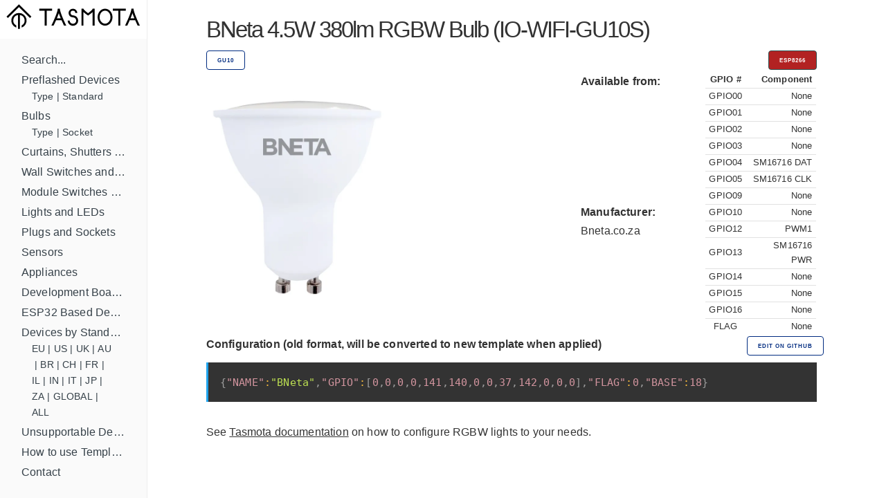

--- FILE ---
content_type: text/html; charset=utf-8
request_url: https://templates.blakadder.com/bneta_IO-WIFI-GU10S.html
body_size: 3060
content:
<!DOCTYPE html>
<html lang="en">
	<head>
  <meta charset="utf-8">
  <meta http-equiv="X-UA-Compatible" content="IE=edge">
  <meta name="viewport" content="width=device-width, initial-scale=1">


<!-- Define multiple use variables -->




  <!-- HTML Meta Tags -->

<link rel="shortcut icon" type="image/x-icon" href="/favicon.ico"> 
<link rel="canonical" href="https://templates.blakadder.com/bneta_IO-WIFI-GU10S.html">
<meta name="keywords" content="tasmota, templates, tuya, esp8266, esp8285, esp32, esp32-c3, esp32-s2, template, gpio, smarthome, home assistant, smart home, diy, wifi, wi-fi, openhab">  
<meta name="viewport" content="width=device-width, initial-scale=1.0, maximum-scale=1.0">

<!-- General Tags -->
<title>BNeta 4.5W 380lm RGBW Bulb (IO-WIFI-GU10S) Configuration for Tasmota</title> 

<meta name="title" content="BNeta 4.5W 380lm RGBW Bulb (IO-WIFI-GU10S) Configuration for Tasmota">
<meta name="description" content="Configure your smart RGB and white color bulb to work with Tasmota open source firmware.">

<!-- Google / Search Engine Tags -->
<meta itemprop="name" content="BNeta 4.5W 380lm RGBW Bulb (IO-WIFI-GU10S) Configuration for Tasmota">
<meta itemprop="description" content="Configure your smart RGB and white color bulb to work with Tasmota open source firmware.">
<meta itemprop="image" content="https://templates.blakadder.com/assets/device_images/bneta_IO-WIFI-GU10S.webp">

<meta property="og:type" content="website">
<meta property="og:title" content="BNeta 4.5W 380lm RGBW Bulb (IO-WIFI-GU10S) Configuration for Tasmota">
<meta property="og:description" content="Configure your smart RGB and white color bulb to work with Tasmota open source firmware.">
<meta property="og:image" content="https://templates.blakadder.com/assets/device_images/bneta_IO-WIFI-GU10S.webp">
<meta property="og:url" content="https://templates.blakadder.com/bneta_IO-WIFI-GU10S.html">
												 
<!-- Twitter Meta Tags -->
<meta name="twitter:title" content="BNeta 4.5W 380lm RGBW Bulb (IO-WIFI-GU10S) Configuration for Tasmota">
<meta name="twitter:description" content="Configure your smart RGB and white color bulb to work with Tasmota open source firmware.">
<meta name="twitter:image" content="https://templates.blakadder.com/assets/device_images/bneta_IO-WIFI-GU10S.webp">
<meta name="twitter:card" content="summary_large_image">
<meta name="twitter:site:id" content="blakadder_">
<meta name="twitter:creator:id" content="blakadder_">
<link rel="stylesheet" href="/assets/css/docs.css">



<script>
    (function(i,s,o,g,r,a,m){i['GoogleAnalyticsObject']=r;i[r]=i[r]||function(){
    (i[r].q=i[r].q||[]).push(arguments)},i[r].l=1*new Date();a=s.createElement(o),
    m=s.getElementsByTagName(o)[0];a.async=1;a.src=g;m.parentNode.insertBefore(a,m)
    })(window,document,'script','https://www.google-analytics.com/analytics.js','ga');
  
    ga('create', 'UA-140681905-1', 'auto');
    ga('send', 'pageview');
  
  </script>


<link type="application/atom+xml" rel="alternate" href="https://templates.blakadder.com/feed.xml" title="Tasmota Device Templates Repository" />
  
</head>

	<body>
		<div class="wrapper">
			<sidebar class="sidebar" id="sidebar">
	<div class="sidebar-mobile">
		<img src="/assets/images/menu.svg" class="menu-icon" id="menu" />
		<img src="/assets/images/close.svg" class="close-icon" id="close" />
	</div>
		<a href="/index.html"><img src="/assets/images/logo.svg" alt="Logo"></a>
	<!-- <div class="search">
	<input type="text" class="search-input" id="search-input" placeholder="Search by device name, type or model ..." />
</div>
 -->
	<div class="sidebar-main">
		<ul class="navigation" id="navigation">
    <!-- <li>Devices by Type -->
        
    
        <li><a class="" href="/search.html">Search...</a>
            <ul class="subnav" id="navigation"><li><div style="display: flex; flex-flow: row wrap; " id="subnav"></div></li>
            </ul>
        </li>
    
        <li><a class="" href="/preflashed.html">Preflashed Devices</a>
            <ul class="subnav" id="navigation"><li><div style="display: flex; flex-flow: row wrap; " id="subnav">
            <a class="" href="/preflashed-type.html">Type</a>&nbsp;|&nbsp; 
            
            <a class="" href="/preflashed-stand.html">Standard</a> 
            </div></li>
            </ul>
        </li>
    
        <li><a class="" href="/bulb.html">Bulbs</a>
            <ul class="subnav" id="navigation"><li><div style="display: flex; flex-flow: row wrap; " id="subnav">
            <a class="" href="/bulb-type.html">Type</a>&nbsp;|&nbsp; 
            
            <a class="" href="/bulb-socket.html">Socket</a> 
            </div></li>
            </ul>
        </li>
    
        <li><a class="" href="/cover.html">Curtains, Shutters and Shades</a>
            <ul class="subnav" id="navigation"><li><div style="display: flex; flex-flow: row wrap; " id="subnav"></div></li>
            </ul>
        </li>
    
        <li><a class="" href="/switch.html">Wall Switches and Dimmers</a>
            <ul class="subnav" id="navigation"><li><div style="display: flex; flex-flow: row wrap; " id="subnav"></div></li>
            </ul>
        </li>
    
        <li><a class="" href="/relay.html">Module Switches and Dimmers</a>
            <ul class="subnav" id="navigation"><li><div style="display: flex; flex-flow: row wrap; " id="subnav"></div></li>
            </ul>
        </li>
    
        <li><a class="" href="/light.html">Lights and LEDs</a>
            <ul class="subnav" id="navigation"><li><div style="display: flex; flex-flow: row wrap; " id="subnav"></div></li>
            </ul>
        </li>
    
        <li><a class="" href="/plug.html">Plugs and Sockets</a>
            <ul class="subnav" id="navigation"><li><div style="display: flex; flex-flow: row wrap; " id="subnav"></div></li>
            </ul>
        </li>
    
        <li><a class="" href="/sensors.html">Sensors</a>
            <ul class="subnav" id="navigation"><li><div style="display: flex; flex-flow: row wrap; " id="subnav"></div></li>
            </ul>
        </li>
    
        <li><a class="" href="/misc.html">Appliances</a>
            <ul class="subnav" id="navigation"><li><div style="display: flex; flex-flow: row wrap; " id="subnav"></div></li>
            </ul>
        </li>
    
        <li><a class="" href="/diy.html">Development Boards and Modules</a>
            <ul class="subnav" id="navigation"><li><div style="display: flex; flex-flow: row wrap; " id="subnav"></div></li>
            </ul>
        </li>
    
        <li><a class="" href="/esp32.html">ESP32 Based Devices</a>
            <ul class="subnav" id="navigation"><li><div style="display: flex; flex-flow: row wrap; " id="subnav"></div></li>
            </ul>
        </li>
    
        <li><a class="" href="/standard.html">Devices by Standard</a>
            <ul class="subnav" id="navigation"><li><div style="display: flex; flex-flow: row wrap; " id="subnav">
            <a class="" href="/eu.html">EU</a>&nbsp;|&nbsp; 
            
            <a class="" href="/us.html">US</a>&nbsp;|&nbsp; 
            
            <a class="" href="/uk.html">UK</a>&nbsp;|&nbsp; 
            
            <a class="" href="/au.html">AU</a>&nbsp;|&nbsp; 
            
            <a class="" href="/br.html">BR</a>&nbsp;|&nbsp; 
            
            <a class="" href="/ch.html">CH</a>&nbsp;|&nbsp; 
            
            <a class="" href="/fr.html">FR</a>&nbsp;|&nbsp; 
            
            <a class="" href="/il.html">IL</a>&nbsp;|&nbsp; 
            
            <a class="" href="/in.html">IN</a>&nbsp;|&nbsp; 
            
            <a class="" href="/it.html">IT</a>&nbsp;|&nbsp; 
            
            <a class="" href="/jp.html">JP</a>&nbsp;|&nbsp; 
            
            <a class="" href="/za.html">ZA</a>&nbsp;|&nbsp; 
            
            <a class="" href="/global.html">GLOBAL</a>&nbsp;|&nbsp; 
            
            <a class="" href="/all.html">ALL</a> 
            </div></li>
            </ul>
        </li>
    
        <li><a class="" href="/unsupported.html">Unsupportable Devices</a>
            <ul class="subnav" id="navigation"><li><div style="display: flex; flex-flow: row wrap; " id="subnav"></div></li>
            </ul>
        </li>
    
        <li><a class="" href="/howto.html">How to use Templates?</a>
            <ul class="subnav" id="navigation"><li><div style="display: flex; flex-flow: row wrap; " id="subnav"></div></li>
            </ul>
        </li>
    
        <li><a class="" href="//blakadder.com/contact">Contact</a>
            <ul class="subnav" id="navigation"><li><div style="display: flex; flex-flow: row wrap; " id="subnav"></div></li>
            </ul>
        </li>
    
    <br>
    <div id="navigation" style="text-align: center; ">
        <a class="button button button-black" href="new.html">Add new template</a>
        <br>
        <a href="https://twitter.com/intent/tweet?screen_name=blakadder_&ref_src=twsrc%5Etfw" class="twitter-mention-button" data-show-count="false">Tweet to @blakadder_</a><script async src="https://platform.twitter.com/widgets.js" charset="utf-8"></script>
        <a href="https://paypal.me/tasmotatemplates" target="_blank"><img src="https://img.shields.io/static/v1?logo=paypal&label=&message=donate&color=slategrey"></a><a href="https://ko-fi.com/S6S650JEK" target="_blank"><img src="https://img.shields.io/static/v1?logo=kofi&label=&message=buy%20me%20a%20coffee&color=FBAA19&labelColor=434B57"></a>
        <span style="font-size:0.7em;">When purchasing devices through affiliated links you support this site!</span>
    </div>
    <div id="navigation" style="text-align: center; ">
    <br>
    <br>
    <br>
    </div>
		<!-- <ul id="search-results" class="navigation" ></ul><BR> -->
	</div> 
</sidebar>
			<main class="content">
					<div class="inner">
			<div class="container">

<div class="row">
  <div class="column">
    <span style="font-size: 3.25rem; font-weight: 400; letter-spacing: -.2rem;">BNeta 4.5W 380lm  RGBW Bulb (IO-WIFI-GU10S)</span> 
  </div>
</div>
<div class="row">
  <div class="column column-90">
    
    
      <a class="button button-outline button-small" href="gu10.html">GU10</a>
      
  </div>
  <div class="column column-10">
    <button class="button button-red button-small">
      ESP8266
      
    </id>
  </div>
</div>
<div class="row">
  <div class="column column-60"> 
    <img src="/assets/device_images/bneta_IO-WIFI-GU10S.webp" alt="BNeta 4.5W 380lm" style="max-height: 350px; max-width: 450px;">
  </div>
  <div class="column">
    <p>
    <b>
  Available from:
      </b>
      <br>
    <a class="menu" href="

"></a>
    <br>
    <a class="menu" href="

"></a>
    <br>
    <a class="menu" href="

"></a>
    <br>
    <a class="menu" href="

"></a>
    <br>
    <a class="menu" href="

"></a>
    <br><br>
    
      <b>
  Manufacturer:
      </b>
      <br>
      <a class="menu" href="
https://www.bneta.co.za/product/smartbulb_gu10/
">Bneta.co.za</a>
      
    <br><br>

    

    
    <br>
    </div>
    <div class="column" style="overflow-y: auto; height: 380px;">
      
<table style="font-size: 1.25rem; width: 100%;">
<tr><th>GPIO #</th><th>Component</th></tr>
  
  
  
<tr>
    <td>GPIO00 
        
    </td>
    <td>
        
        None   
        
    </td class="small">
</tr>

<tr>
    <td>GPIO01 
        
    </td>
    <td>
        
        None   
        
    </td class="small">
</tr>

<tr>
    <td>GPIO02 
        
    </td>
    <td>
        
        None   
        
    </td class="small">
</tr>

<tr>
    <td>GPIO03 
        
    </td>
    <td>
        
        None   
        
    </td class="small">
</tr>

<tr>
    <td>GPIO04 
        
    </td>
    <td>
        
        SM16716 DAT 
        
    </td class="small">
</tr>

<tr>
    <td>GPIO05 
        
    </td>
    <td>
        
        SM16716 CLK 
        
    </td class="small">
</tr>

<tr>
    <td>GPIO09
        
    </td>
    <td>
        
        None   
        
    </td class="small">
</tr>

<tr>
    <td>GPIO10   
        
    </td>
    <td>
        
        None   
        
    </td class="small">
</tr>

<tr>
    <td>GPIO12
        
    </td>
    <td>
        
        PWM1   
        
    </td class="small">
</tr>

<tr>
    <td>GPIO13
        
    </td>
    <td>
        
        SM16716 PWR 
        
    </td class="small">
</tr>

<tr>
    <td>GPIO14
        
    </td>
    <td>
        
        None   
        
    </td class="small">
</tr>

<tr>
    <td>GPIO15
        
    </td>
    <td>
        
        None   
        
    </td class="small">
</tr>

<tr>
    <td>GPIO16
        
    </td>
    <td>
        
        None   
        
    </td class="small">
</tr>

<tr>
    <td>FLAG</td>
    <td>
        
        
        None
        
    </td>
</tr>
</table>


    </div>
</div>

















<div class="row">
  <div class="column"><strong>Configuration (old format, will be converted to new template when applied)</strong></div>
  <div class="column-10"><a class="button button-outline button-small menu" href="https://github.com/blakadder/templates/tree/master/_templates/bneta_IO-WIFI-GU10S">Edit on GitHub</a></div>
  </div>
<div class="row">
  <div class="column column-100">
    <pre><code class="language-json" style="white-space: nowrap">{"NAME":"BNeta","GPIO":[0,0,0,0,141,140,0,0,37,142,0,0,0],"FLAG":0,"BASE":18}</code></pre>
  </div>
</div>
  <!-- Alternative template -->
  


<div>
  

  

  

  

  

  
    
    
    
  

  <!--  -->

  

  

  <!--  -->

  

  

  

  

  
  
  

  
  See <a href="https://tasmota.github.io/docs/Lights/#4-channels-rgbw-lights">Tasmota documentation</a> on how to configure RGBW lights to your needs. 
  <br><br>
  <p>
  

  

  

  

  

  

  

  

  

  
  
  
 

  

  

  

  

  

  

  

  

</div>

<div id="amzn-assoc-ad-c632316f-24d7-45e3-9fd2-4f1038ceddbc"></div><script async src="//z-na.amazon-adsystem.com/widgets/onejs?MarketPlace=US&adInstanceId=c632316f-24d7-45e3-9fd2-4f1038ceddbc"></script>

				</div>
			</main>
		</div>
		<script src="/assets/js/zepto.min.js"></script>
<script src="/assets/js/lunr.min.js"></script>
<script src="/assets/js/prism.js"></script>
<script src="/assets/js/copy.js"></script>
<script src="/assets/js/database.js"></script>
<script src="/assets/js/search.js"></script>
<script src="/assets/js/mobile-navigation.js"></script>

	</body>
</html>


--- FILE ---
content_type: application/javascript; charset=utf-8
request_url: https://templates.blakadder.com/assets/js/database.js
body_size: 88246
content:
window.database = {
  
    
    "01space-esp32-c3-0-42lcd-html": {
      "title": "01space SSD1306",
      "model": "ESP32-C3-0.42LCD",
      "category": "diy",
      "type": "Display",
      "url": "/01space_ESP32-C3-0_42LCD.html",
      "href": "/01space_ESP32-C3-0_42LCD.html"
    }
    ,
  
    
    "01space-esp32-c3-rgb-html": {
      "title": "01space 5x5 WS2812B",
      "model": "ESP32-C3-RGB",
      "category": "diy",
      "type": "Development Board",
      "url": "/01space_ESP32-C3-RGB.html",
      "href": "/01space_ESP32-C3-RGB.html"
    }
    ,
  
    
    "120-wifi-rf-2-html": {
      "title": "Wall Touch Switch 2 Gang",
      "model": "120-WIFI-RF 2",
      "category": "switch",
      "type": "Switch",
      "url": "/120-WIFI-RF_2.html",
      "href": "/120-WIFI-RF_2.html"
    }
    ,
  
    
    "2ch-smart-switch-html": {
      "title": "2 CH Smart Switch",
      "model": "",
      "category": "relay",
      "type": "Switch Module",
      "url": "/2ch_smart_switch.html",
      "href": "/2ch_smart_switch.html"
    }
    ,
  
    
    "2nice-sp111-html": {
      "title": "2nice",
      "model": "SP111",
      "category": "plug",
      "type": "Plug",
      "url": "/2nice_SP111.html",
      "href": "/2nice_SP111.html"
    }
    ,
  
    
    "3038266c410-html": {
      "title": "ESP8266 4 Channel 5V/12V",
      "model": "3038266C410",
      "category": "relay",
      "type": "Relay Board",
      "url": "/3038266C410.html",
      "href": "/3038266C410.html"
    }
    ,
  
    
    "3dstar-irblaster-8l-html": {
      "title": "3DStar ESP IR Blaster 8L",
      "model": "IRBlaster-8L",
      "category": "misc",
      "type": "IR Controller",
      "url": "/3DStar_IRBlaster-8L.html",
      "href": "/3DStar_IRBlaster-8L.html"
    }
    ,
  
    
    "3dstar-irblaster-8lr-html": {
      "title": "3DStar ESP IR Blaster xLR",
      "model": "IRBlaster-8LR",
      "category": "misc",
      "type": "IR Controller",
      "url": "/3DStar_IRBlaster-8LR.html",
      "href": "/3DStar_IRBlaster-8LR.html"
    }
    ,
  
    
    "3a-hgzb-043-html": {
      "title": "3A Smart Home",
      "model": "HGZB-043",
      "category": "switch",
      "type": "Switch",
      "url": "/3a_HGZB-043.html",
      "href": "/3a_HGZB-043.html"
    }
    ,
  
    
    "3a-hgzb-04d-html": {
      "title": "3A Smart Home HGZB-04D",
      "model": "HGZB-04D",
      "category": "switch",
      "type": "Dimmer",
      "url": "/3a_HGZB-04D.html",
      "href": "/3a_HGZB-04D.html"
    }
    ,
  
    
    "3a-rgbw-html": {
      "title": "3A 12W RGBW",
      "model": "",
      "category": "light",
      "type": "Downlight",
      "url": "/3a_RGBW.html",
      "href": "/3a_RGBW.html"
    }
    ,
  
    
    "3stone-ebe-qpw36-html": {
      "title": "3Stone EBE-QPW36 1050lm",
      "model": "",
      "category": "bulb",
      "type": "RGBW",
      "url": "/3stone_EBE-QPW36.html",
      "href": "/3stone_EBE-QPW36.html"
    }
    ,
  
    
    "3stone-mini-html": {
      "title": "3Stone Mini",
      "model": "",
      "category": "plug",
      "type": "Plug",
      "url": "/3stone_mini.html",
      "href": "/3stone_mini.html"
    }
    ,
  
    
    "4lite-wiz-74038-html": {
      "title": "4lite WiZ A60 9W ES 806lm",
      "model": "74038",
      "category": "bulb",
      "type": "Dimmable",
      "url": "/4lite_wiz_74038.html",
      "href": "/4lite_wiz_74038.html"
    }
    ,
  
    
    "7hsevenon-10020-html": {
      "title": "7hSevenOn Home 10020",
      "model": "10020",
      "category": "plug",
      "type": "Plug",
      "url": "/7hsevenon_10020.html",
      "href": "/7hsevenon_10020.html"
    }
    ,
  
    
    "7hsevenon-10022-html": {
      "title": "7hSevenOn Home 10022 USB",
      "model": "10022",
      "category": "plug",
      "type": "Plug",
      "url": "/7hsevenon_10022.html",
      "href": "/7hsevenon_10022.html"
    }
    ,
  
    
    "ai-c3-html": {
      "title": "AI-C3 ESP32-C3",
      "model": "AI-C3",
      "category": "diy",
      "type": "Development Board",
      "url": "/AI-C3.html",
      "href": "/AI-C3.html"
    }
    ,
  
    
    "atms1601-html": {
      "title": "ATMS1601 230VAC DIN Timer/Switch",
      "model": "ATMS1601",
      "category": "relay",
      "type": "Switch Module",
      "url": "/ATMS1601.html",
      "href": "/ATMS1601.html"
    }
    ,
  
    
    "awp08l-html": {
      "title": "AWP08L 20A",
      "model": "AWP08L",
      "category": "plug",
      "type": "Plug",
      "url": "/AWP08L.html",
      "href": "/AWP08L.html"
    }
    ,
  
    
    "awp16l-html": {
      "title": "16A",
      "model": "AWP16L",
      "category": "plug",
      "type": "Plug",
      "url": "/AWP16L.html",
      "href": "/AWP16L.html"
    }
    ,
  
    
    "bl6523-plug-html": {
      "title": "Digital LCD BL6523",
      "model": "",
      "category": "plug",
      "type": "Plug",
      "url": "/BL6523_plug.html",
      "href": "/BL6523_plug.html"
    }
    ,
  
    
    "bnc-60-u13wt-html": {
      "title": "HBN 6 Outlet Yard Stake",
      "model": "BNC-60/U13WT",
      "category": "plug",
      "type": "Outdoor Plug",
      "url": "/BNC-60_U13WT.html",
      "href": "/BNC-60_U13WT.html"
    }
    ,
  
    
    "bsd01-html": {
      "title": "BSD01",
      "model": "BSD01",
      "category": "plug",
      "type": "Plug",
      "url": "/BSD01.html",
      "href": "/BSD01.html"
    }
    ,
  
    
    "bsd13-html": {
      "title": "BSD13",
      "model": "",
      "category": "plug",
      "type": "Plug",
      "url": "/BSD13.html",
      "href": "/BSD13.html"
    }
    ,
  
    
    "bsd15-html": {
      "title": "BSD15",
      "model": "",
      "category": "plug",
      "type": "Plug",
      "url": "/BSD15.html",
      "href": "/BSD15.html"
    }
    ,
  
    
    "bsd31-html": {
      "title": "1AC 2USB",
      "model": "BSD31",
      "category": "plug",
      "type": "Plug",
      "url": "/BSD31.html",
      "href": "/BSD31.html"
    }
    ,
  
    
    "bsd33-10a-html": {
      "title": "BSD33 10A",
      "model": "",
      "category": "plug",
      "type": "Plug",
      "url": "/BSD33-10A.html",
      "href": "/BSD33-10A.html"
    }
    ,
  
    
    "bsd33-16a-html": {
      "title": "BSD33 16A",
      "model": "",
      "category": "plug",
      "type": "Plug",
      "url": "/BSD33-16A.html",
      "href": "/BSD33-16A.html"
    }
    ,
  
    
    "bsd34-html": {
      "title": "BSD34",
      "model": "",
      "category": "plug",
      "type": "Plug",
      "url": "/BSD34.html",
      "href": "/BSD34.html"
    }
    ,
  
    
    "bsd34-16a-html": {
      "title": "BSD34-1-16A",
      "model": "A5A-54B1-01",
      "category": "plug",
      "type": "Plug",
      "url": "/BSD34-16A.html",
      "href": "/BSD34-16A.html"
    }
    ,
  
    
    "bsd48-html": {
      "title": "BSD48 16A",
      "model": "",
      "category": "plug",
      "type": "Plug",
      "url": "/BSD48.html",
      "href": "/BSD48.html"
    }
    ,
  
    
    "btz1-html": {
      "title": "BTZ1",
      "model": "",
      "category": "bulb",
      "type": "RGBW",
      "url": "/BTZ1.html",
      "href": "/BTZ1.html"
    }
    ,
  
    
    "c119-html": {
      "title": "C119",
      "model": "C119",
      "category": "plug",
      "type": "Outdoor Plug",
      "url": "/C119.html",
      "href": "/C119.html"
    }
    ,
  
    
    "c137-html": {
      "title": "C137 IP55",
      "model": "",
      "category": "plug",
      "type": "Outdoor Plug",
      "url": "/C137.html",
      "href": "/C137.html"
    }
    ,
  
    
    "c158-html": {
      "title": "Surge Protector 3AC 2USB",
      "model": "C158",
      "category": "plug",
      "type": "Power Strip",
      "url": "/C158.html",
      "href": "/C158.html"
    }
    ,
  
    
    "c168-html": {
      "title": "C168 IP64",
      "model": "",
      "category": "plug",
      "type": "Outdoor Plug",
      "url": "/C168.html",
      "href": "/C168.html"
    }
    ,
  
    
    "c198-html": {
      "title": "Soundance 3AC 2USB",
      "model": "C198",
      "category": "plug",
      "type": "Power Strip",
      "url": "/C198.html",
      "href": "/C198.html"
    }
    ,
  
    
    "c723-html": {
      "title": "3AC 4USB",
      "model": "C723",
      "category": "plug",
      "type": "Power Strip",
      "url": "/C723.html",
      "href": "/C723.html"
    }
    ,
  
    
    "cd303-html": {
      "title": "CD303 3 Gang Touch",
      "model": "CD303",
      "category": "switch",
      "type": "Switch",
      "url": "/CD303.html",
      "href": "/CD303.html"
    }
    ,
  
    
    "cha1555-html": {
      "title": "Pearl CHA1555 3AC 4USB",
      "model": "CH-1555-675",
      "category": "plug",
      "type": "Power Strip",
      "url": "/CHA1555.html",
      "href": "/CHA1555.html"
    }
    ,
  
    
    "cl-cin-03-04-html": {
      "title": "CIN-03 96W RGB",
      "model": "CL-CIN-03-04",
      "category": "light",
      "type": "LED Controller",
      "url": "/CL-CIN-03-04.html",
      "href": "/CL-CIN-03-04.html"
    }
    ,
  
    
    "cl-cin04-03-html": {
      "title": "CIN04 240W",
      "model": "CL-CIN04-03",
      "category": "light",
      "type": "LED Controller",
      "url": "/CL-CIN04-03.html",
      "href": "/CL-CIN04-03.html"
    }
    ,
  
    
    "crst-lts-4g-w-html": {
      "title": "CRST LTS-4G-W",
      "model": "",
      "category": "plug",
      "type": "Power Strip",
      "url": "/CRST_LTS-4G-W.html",
      "href": "/CRST_LTS-4G-W.html"
    }
    ,
  
    
    "ct61w-html": {
      "title": "Tuya Alarm PIR",
      "model": "CT61W",
      "category": "sensor",
      "type": "Motion Sensor",
      "url": "/CT61W.html",
      "href": "/CT61W.html"
    }
    ,
  
    
    "cz100-html": {
      "title": "CZ100 10A",
      "model": "CZ100",
      "category": "plug",
      "type": "Plug",
      "url": "/CZ100.html",
      "href": "/CZ100.html"
    }
    ,
  
    
    "d06-html": {
      "title": "D06",
      "model": "D06",
      "category": "sensor",
      "type": "Contact Sensor",
      "url": "/D06.html",
      "href": "/D06.html"
    }
    ,
  
    
    "dd001-minig-ir-v03-html": {
      "title": "DD001-MINI(G)-IR-V03",
      "model": "",
      "category": "light",
      "type": "LED Controller",
      "url": "/DD001-MINIG-IR-V03.html",
      "href": "/DD001-MINIG-IR-V03.html"
    }
    ,
  
    
    "dd001-minig-ir-v08-html": {
      "title": "DD001-MINI(G)-IR-V08",
      "model": "",
      "category": "light",
      "type": "LED Controller",
      "url": "/DD001-MINIG-IR-V08.html",
      "href": "/DD001-MINIG-IR-V08.html"
    }
    ,
  
    
    "de-1-16a-html": {
      "title": "DE-1 16A",
      "model": "",
      "category": "plug",
      "type": "Plug",
      "url": "/DE-1_16A.html",
      "href": "/DE-1_16A.html"
    }
    ,
  
    
    "dmp-l1-html": {
      "title": "DT-Light ESP8285 Lighting",
      "model": "DMP-L1",
      "category": "diy",
      "type": "Module",
      "url": "/DMP-L1.html",
      "href": "/DMP-L1.html"
    }
    ,
  
    
    "dp-wp001-html": {
      "title": "DP-WP001 PIR",
      "model": "DP-WP001",
      "category": "sensor",
      "type": "Motion Sensor",
      "url": "/DP-WP001.html",
      "href": "/DP-WP001.html"
    }
    ,
  
    
    "ds-101-1-html": {
      "title": "DS-101 1 Gang",
      "model": "DS-101",
      "category": "switch",
      "type": "Switch",
      "url": "/DS-101_1.html",
      "href": "/DS-101_1.html"
    }
    ,
  
    
    "ds-101-2-html": {
      "title": "DS-101 2 Gang",
      "model": "DS-101",
      "category": "switch",
      "type": "Switch",
      "url": "/DS-101_2.html",
      "href": "/DS-101_2.html"
    }
    ,
  
    
    "ds-101-3-html": {
      "title": "DS-101 3 Gang",
      "model": "DS-101",
      "category": "switch",
      "type": "Switch",
      "url": "/DS-101_3.html",
      "href": "/DS-101_3.html"
    }
    ,
  
    
    "ds-101-4-html": {
      "title": "DS-101 4 Gang Switch",
      "model": "DS-101",
      "category": "switch",
      "type": "Switch",
      "url": "/DS-101_4.html",
      "href": "/DS-101_4.html"
    }
    ,
  
    
    "ds-102-1-html": {
      "title": "DS-102 1 Gang",
      "model": "",
      "category": "switch",
      "type": "Switch",
      "url": "/DS-102_1.html",
      "href": "/DS-102_1.html"
    }
    ,
  
    
    "ds-102-2-html": {
      "title": "DS-102 2 Gang",
      "model": "",
      "category": "switch",
      "type": "Switch",
      "url": "/DS-102_2.html",
      "href": "/DS-102_2.html"
    }
    ,
  
    
    "ds-102-3-html": {
      "title": "DS-102 3 Gang",
      "model": "",
      "category": "switch",
      "type": "Switch",
      "url": "/DS-102_3.html",
      "href": "/DS-102_3.html"
    }
    ,
  
    
    "ds-1081wl-2-html": {
      "title": "Tuya T1 2 Gang No Neutral",
      "model": "DS-1081WL 2",
      "category": "switch",
      "type": "Switch",
      "url": "/DS-1081WL_2.html",
      "href": "/DS-1081WL_2.html"
    }
    ,
  
    
    "ds-1081wl-3-html": {
      "title": "Tuya T1 3 Gang No Neutral",
      "model": "DS-1081WL 3",
      "category": "switch",
      "type": "Switch",
      "url": "/DS-1081WL_3.html",
      "href": "/DS-1081WL_3.html"
    }
    ,
  
    
    "ds-121-2-html": {
      "title": "DS-121 2 Gang No Neutral",
      "model": "",
      "category": "switch",
      "type": "Switch",
      "url": "/DS-121_2.html",
      "href": "/DS-121_2.html"
    }
    ,
  
    
    "ds-121-4-html": {
      "title": "DS-121 4 Gang No Neutral",
      "model": "",
      "category": "switch",
      "type": "Switch",
      "url": "/DS-121_4.html",
      "href": "/DS-121_4.html"
    }
    ,
  
    
    "ds-122-html": {
      "title": "Push Button 1/2/3/4 Gang",
      "model": "DS-122",
      "category": "switch",
      "type": "Switch",
      "url": "/DS-122.html",
      "href": "/DS-122.html"
    }
    ,
  
    
    "dt-esp-c05-html": {
      "title": "ESP32-C3-C05 ESP32-C3 4Mb",
      "model": "DT-ESP-C05",
      "category": "diy",
      "type": "Module",
      "url": "/DT-ESP-C05.html",
      "href": "/DT-ESP-C05.html"
    }
    ,
  
    
    "ecf-sop03-html": {
      "title": "ECF-SOP03",
      "model": "",
      "category": "plug",
      "type": "Outdoor Plug",
      "url": "/ECF-SOP03.html",
      "href": "/ECF-SOP03.html"
    }
    ,
  
    
    "erc309-html": {
      "title": "Zemismart ERC309 Kinetic",
      "model": "",
      "category": "relay",
      "type": "Switch Module",
      "url": "/ERC309.html",
      "href": "/ERC309.html"
    }
    ,
  
    
    "esp-01-01s-ds18b20-v1-html": {
      "title": "DS18B20 ESP01 DIY",
      "model": "ESP-01-01S-DS18B20-v1.0",
      "category": "sensor",
      "type": "Temperature Sensor",
      "url": "/ESP-01-01S-DS18B20-v1.html",
      "href": "/ESP-01-01S-DS18B20-v1.html"
    }
    ,
  
    
    "esp-01d-html": {
      "title": "ESP-01D",
      "model": "ESP-01D",
      "category": "diy",
      "type": "Module",
      "url": "/ESP-01D.html",
      "href": "/ESP-01D.html"
    }
    ,
  
    
    "esp-01m-html": {
      "title": "ESP-01M",
      "model": "ESP-01M",
      "category": "diy",
      "type": "Module",
      "url": "/ESP-01M.html",
      "href": "/ESP-01M.html"
    }
    ,
  
    
    "esp-01s-html": {
      "title": "ESP-01S",
      "model": "ESP-01S",
      "category": "diy",
      "type": "Module",
      "url": "/ESP-01S.html",
      "href": "/ESP-01S.html"
    }
    ,
  
    
    "esp-01s-dht11-v1-html": {
      "title": "ESP01 DHT11 DIY",
      "model": "ESP-01S-DHT11-v1.0",
      "category": "sensor",
      "type": "Temperature Sensor",
      "url": "/ESP-01S-DHT11-v1.html",
      "href": "/ESP-01S-DHT11-v1.html"
    }
    ,
  
    
    "esp-01s-rgb-led-v1-html": {
      "title": "ESP01 NeoPixel Ring",
      "model": "ESP-01S-RGB-LED-v1.0",
      "category": "light",
      "type": "RGBIC LED",
      "url": "/ESP-01S-RGB-LED-v1.html",
      "href": "/ESP-01S-RGB-LED-v1.html"
    }
    ,
  
    
    "esp-01s-relay-v1-html": {
      "title": "ESP-01S 5V Relay Module V1.0",
      "model": "ESP-01S-Relay-v1.0",
      "category": "relay",
      "type": "Relay Board",
      "url": "/ESP-01S-Relay-v1.html",
      "href": "/ESP-01S-Relay-v1.html"
    }
    ,
  
    
    "esp-01s-relay-v4-html": {
      "title": "ESP-01 Relay V4.0",
      "model": "",
      "category": "relay",
      "type": "Relay Board",
      "url": "/ESP-01S-Relay-v4.html",
      "href": "/ESP-01S-Relay-v4.html"
    }
    ,
  
    
    "esp-01s-relay-v5-html": {
      "title": "ESP-01 Relay V5.0",
      "model": "",
      "category": "relay",
      "type": "Relay Board",
      "url": "/ESP-01S-Relay-v5.html",
      "href": "/ESP-01S-Relay-v5.html"
    }
    ,
  
    
    "esp-02s-html": {
      "title": "ESP-02S TYWE2S Replacement",
      "model": "ESP-02S",
      "category": "diy",
      "type": "Module",
      "url": "/ESP-02S.html",
      "href": "/ESP-02S.html"
    }
    ,
  
    
    "esp-07-html": {
      "title": "ESP-07",
      "model": "ESP-07",
      "category": "diy",
      "type": "Module",
      "url": "/ESP-07.html",
      "href": "/ESP-07.html"
    }
    ,
  
    
    "esp-12-html": {
      "title": "ESP-12",
      "model": "ESP-12",
      "category": "diy",
      "type": "Module",
      "url": "/ESP-12.html",
      "href": "/ESP-12.html"
    }
    ,
  
    
    "esp-12h-html": {
      "title": "Ai-Thinker ESP32-S2F",
      "model": "ESP-12H",
      "category": "diy",
      "type": "Module",
      "url": "/ESP-12H.html",
      "href": "/ESP-12H.html"
    }
    ,
  
    
    "esp-15f-html": {
      "title": "ESP-15F",
      "model": "ESP-15F",
      "category": "diy",
      "type": "Module",
      "url": "/ESP-15F.html",
      "href": "/ESP-15F.html"
    }
    ,
  
    
    "esp-c3-01m-html": {
      "title": "Ai-Thinker ESP32-C3",
      "model": "ESP-C3-01M",
      "category": "diy",
      "type": "Module",
      "url": "/ESP-C3-01M.html",
      "href": "/ESP-C3-01M.html"
    }
    ,
  
    
    "esp-c3-12f-html": {
      "title": "Ai-Thinker ESP32-C3F ESP-12 Compatible",
      "model": "ESP-C3-12F",
      "category": "diy",
      "type": "Module",
      "url": "/ESP-C3-12F.html",
      "href": "/ESP-C3-12F.html"
    }
    ,
  
    
    "esp-m2-html": {
      "title": "ESP-M2",
      "model": "ESP-M2",
      "category": "diy",
      "type": "Module",
      "url": "/ESP-M2.html",
      "href": "/ESP-M2.html"
    }
    ,
  
    
    "esp-m3-html": {
      "title": "ESP-M3",
      "model": "ESP-M3",
      "category": "diy",
      "type": "Module",
      "url": "/ESP-M3.html",
      "href": "/ESP-M3.html"
    }
    ,
  
    
    "esp-m4-html": {
      "title": "ESP-M4",
      "model": "ESP-M4",
      "category": "diy",
      "type": "Module",
      "url": "/ESP-M4.html",
      "href": "/ESP-M4.html"
    }
    ,
  
    
    "esp-opentherm-html": {
      "title": "3DStar ESP-OpenTherm v1.1",
      "model": "",
      "category": "diy",
      "type": "Adapter Board",
      "url": "/ESP-OpenTherm.html",
      "href": "/ESP-OpenTherm.html"
    }
    ,
  
    
    "esp-wroom-5v2l-html": {
      "title": "ESP8266 5V UART Communication",
      "model": "ESP-WROOM-5V2L",
      "category": "diy",
      "type": "Module",
      "url": "/ESP-WROOM-5V2L.html",
      "href": "/ESP-WROOM-5V2L.html"
    }
    ,
  
    
    "esp12f-relay-30a-x1-html": {
      "title": "ESP-12F 5V/7-28V 1 Channel 30A",
      "model": "ESP12F_Relay_30A X1",
      "category": "relay",
      "type": "Relay Board",
      "url": "/ESP12F_Relay_30A_X1.html",
      "href": "/ESP12F_Relay_30A_X1.html"
    }
    ,
  
    
    "esp12f-relay-30a-x4-html": {
      "title": "ESP-12F 5V/7-28V 4 Channel 30A",
      "model": "ESP12F_Relay_30A X4",
      "category": "relay",
      "type": "Relay Board",
      "url": "/ESP12F_Relay_30A_X4.html",
      "href": "/ESP12F_Relay_30A_X4.html"
    }
    ,
  
    
    "esp12f-relay-x1-html": {
      "title": "LC Technology 5V/8-80V 1 Channel",
      "model": "ESP12F_Relay_X1",
      "category": "relay",
      "type": "Relay Board",
      "url": "/ESP12F_Relay_X1.html",
      "href": "/ESP12F_Relay_X1.html"
    }
    ,
  
    
    "esp12f-relay-x16-html": {
      "title": "ESP-12F DC 5V/12V/24V 16 Channel",
      "model": "ESP12F_Relay_X16",
      "category": "relay",
      "type": "Relay Board",
      "url": "/ESP12F_Relay_X16.html",
      "href": "/ESP12F_Relay_X16.html"
    }
    ,
  
    
    "esp12f-relay-x1-v2-html": {
      "title": "LC Technology 5V/8-80V 1 Channel",
      "model": "ESP12F_Relay_X1_V2",
      "category": "relay",
      "type": "Relay Board",
      "url": "/ESP12F_Relay_X1_V2.html",
      "href": "/ESP12F_Relay_X1_V2.html"
    }
    ,
  
    
    "esp12f-relay-x2-html": {
      "title": "ESP-12F 5V/8-80V 2 Channel",
      "model": "ESP12F_Relay_X2",
      "category": "relay",
      "type": "Relay Board",
      "url": "/ESP12F_Relay_X2.html",
      "href": "/ESP12F_Relay_X2.html"
    }
    ,
  
    
    "esp12f-relay-x4-html": {
      "title": "ESP-12F 5V/7-30V/220V 4 Channel",
      "model": "ESP12F_Relay_X4",
      "category": "relay",
      "type": "Relay Board",
      "url": "/ESP12F_Relay_X4.html",
      "href": "/ESP12F_Relay_X4.html"
    }
    ,
  
    
    "esp12f-relay-x8-html": {
      "title": "ESP-12F 5V/7-28V 8 Channel",
      "model": "ESP12F_Relay_X8",
      "category": "relay",
      "type": "Relay Board",
      "url": "/ESP12F_Relay_X8.html",
      "href": "/ESP12F_Relay_X8.html"
    }
    ,
  
    
    "esp12f-relay-x8-v1-1-html": {
      "title": "ESP-12F 5V/7-28V 8 Channel",
      "model": "ESP12F_Relay_X8_v1.1",
      "category": "relay",
      "type": "Relay Board",
      "url": "/ESP12F_Relay_X8_v1_1.html",
      "href": "/ESP12F_Relay_X8_v1_1.html"
    }
    ,
  
    
    "esp32-c2-devkit-html": {
      "title": "ESP8684 ESP32-C2 Devkit Mini",
      "model": "ESP32-C2 DEVKIT",
      "category": "diy",
      "type": "Development Board",
      "url": "/ESP32-C2_DEVKIT.html",
      "href": "/ESP32-C2_DEVKIT.html"
    }
    ,
  
    
    "esp32-c6-devkitc-html": {
      "title": "ESP32-C6-DevKitC",
      "model": "ESP32-C6-DevKitC",
      "category": "diy",
      "type": "Development Board",
      "url": "/ESP32-C6-DevKitC.html",
      "href": "/ESP32-C6-DevKitC.html"
    }
    ,
  
    
    "esp32-c6-evb-html": {
      "title": "Olimex ESP32-C6-EVB",
      "model": "ESP32-C6-EVB",
      "category": "relay",
      "type": "Relay Board",
      "url": "/ESP32-C6-EVB.html",
      "href": "/ESP32-C6-EVB.html"
    }
    ,
  
    
    "esp32-s3-devkitc-1-n16r8v-html": {
      "title": "Espressif ESP32-S3-DevKitC-1-N16R8V",
      "model": "ESP32-S3-DevKitC-1-N16R8V",
      "category": "diy",
      "type": "Development Board",
      "url": "/ESP32-S3-DevKitC-1-N16R8V.html",
      "href": "/ESP32-S3-DevKitC-1-N16R8V.html"
    }
    ,
  
    
    "esp32-s3-devkitc-1-n32r8v-html": {
      "title": "Adafruit ESP32-S3-DevKitC-1-N32R8V",
      "model": "ESP32-S3-DevKitC-1-N32R8V",
      "category": "diy",
      "type": "Development Board",
      "url": "/ESP32-S3-DevKitC-1-N32R8V.html",
      "href": "/ESP32-S3-DevKitC-1-N32R8V.html"
    }
    ,
  
    
    "esp32-s3-eye-html": {
      "title": "Espressif ESP32-S3-EYE",
      "model": "ESP32-S3-EYE",
      "category": "diy",
      "type": "Camera",
      "url": "/ESP32-S3-EYE.html",
      "href": "/ESP32-S3-EYE.html"
    }
    ,
  
    
    "esp32-relay-ac-x1-html": {
      "title": "LC Technology AC90V-250V 1 Channel",
      "model": "ESP32_Relay X1",
      "category": "relay",
      "type": "Relay Board",
      "url": "/ESP32_Relay_AC_X1.html",
      "href": "/ESP32_Relay_AC_X1.html"
    }
    ,
  
    
    "esp32-relay-x1-html": {
      "title": "LC Technology DC5-60V 1 Channel",
      "model": "ESP32_Relay_X1",
      "category": "relay",
      "type": "Relay Board",
      "url": "/ESP32_Relay_X1.html",
      "href": "/ESP32_Relay_X1.html"
    }
    ,
  
    
    "esp32-relay-x2-html": {
      "title": "LC Technology DC5-60V 2 Channel",
      "model": "ESP32_Relay_X2",
      "category": "relay",
      "type": "Relay Board",
      "url": "/ESP32_Relay_X2.html",
      "href": "/ESP32_Relay_X2.html"
    }
    ,
  
    
    "esp32-relay-x4-html": {
      "title": "LC Technology DC5-60V 4 Channel",
      "model": "ESP32_Relay_X4",
      "category": "relay",
      "type": "Relay Board",
      "url": "/ESP32_Relay_X4.html",
      "href": "/ESP32_Relay_X4.html"
    }
    ,
  
    
    "esp32-relay-x8-html": {
      "title": "LC Technology 5V/7-30V 8 Channel",
      "model": "ESP32_Relay_X8",
      "category": "relay",
      "type": "Relay Board",
      "url": "/ESP32_Relay_X8.html",
      "href": "/ESP32_Relay_X8.html"
    }
    ,
  
    
    "esp8684-wroom-01c-html": {
      "title": "ESP8684-WROOM-01C ESP32-C2 ESP-12 Compatible",
      "model": "ESP8684-WROOM-01C",
      "category": "diy",
      "type": "Module",
      "url": "/ESP8684-WROOM-01C.html",
      "href": "/ESP8684-WROOM-01C.html"
    }
    ,
  
    
    "esp8684-wroom-03-html": {
      "title": "ESP8684-WROOM-03 ESP32-C2 TYWE2S Replacement",
      "model": "ESP8684-WROOM-03",
      "category": "diy",
      "type": "Module",
      "url": "/ESP8684-WROOM-03.html",
      "href": "/ESP8684-WROOM-03.html"
    }
    ,
  
    
    "esp8684-wroom-04c-html": {
      "title": "ESP8684-WROOM-04C ESP32-C2 ESP-12 Compatible",
      "model": "ESP8684-WROOM-04C",
      "category": "diy",
      "type": "Module",
      "url": "/ESP8684-WROOM-04C.html",
      "href": "/ESP8684-WROOM-04C.html"
    }
    ,
  
    
    "esp8684-wroom-05-html": {
      "title": "ESP8684-WROOM-05 ESP32-C2 CB2L Replacement",
      "model": "ESP8684-WROOM-05",
      "category": "diy",
      "type": "Module",
      "url": "/ESP8684-WROOM-05.html",
      "href": "/ESP8684-WROOM-05.html"
    }
    ,
  
    
    "esp8684-wroom-06c-html": {
      "title": "ESP32-C2 Tuya CBU Replacement",
      "model": "ESP8684-WROOM-06",
      "category": "diy",
      "type": "Module",
      "url": "/ESP8684-WROOM-06C.html",
      "href": "/ESP8684-WROOM-06C.html"
    }
    ,
  
    
    "esp8684-wroom-07-html": {
      "title": "ESP8684-WROOM-07 ESP32-C2 CBLC5 Replacement",
      "model": "ESP8684-WROOM-07",
      "category": "diy",
      "type": "Module",
      "url": "/ESP8684-WROOM-07.html",
      "href": "/ESP8684-WROOM-07.html"
    }
    ,
  
    
    "esp8685-wroom-01-html": {
      "title": "ESP8685-WROOM-01 ESP32-C3 ESP-12 Compatible",
      "model": "ESP8685-WROOM-01",
      "category": "diy",
      "type": "Module",
      "url": "/ESP8685-WROOM-01.html",
      "href": "/ESP8685-WROOM-01.html"
    }
    ,
  
    
    "esp8685-wroom-03-html": {
      "title": "ESP8685-WROOM-03 ESP32-C3 TYWE2S Replacement",
      "model": "ESP8685-WROOM-03",
      "category": "diy",
      "type": "Module",
      "url": "/ESP8685-WROOM-03.html",
      "href": "/ESP8685-WROOM-03.html"
    }
    ,
  
    
    "esp8685-wroom-04-html": {
      "title": "ESP8685-WROOM-04 ESP32-C3 ESP-12 Compatible",
      "model": "ESP8685-WROOM-04",
      "category": "diy",
      "type": "Module",
      "url": "/ESP8685-WROOM-04.html",
      "href": "/ESP8685-WROOM-04.html"
    }
    ,
  
    
    "esp8685-wroom-05-html": {
      "title": "ESP8685-WROOM-05 ESP32-C3 CB2L Replacement",
      "model": "ESP8685-WROOM-05",
      "category": "diy",
      "type": "Module",
      "url": "/ESP8685-WROOM-05.html",
      "href": "/ESP8685-WROOM-05.html"
    }
    ,
  
    
    "esp8685-wroom-06-html": {
      "title": "ESP32-C3 Tuya CBU Replacement",
      "model": "ESP8685-WROOM-06",
      "category": "diy",
      "type": "Module",
      "url": "/ESP8685-WROOM-06.html",
      "href": "/ESP8685-WROOM-06.html"
    }
    ,
  
    
    "esp8685-wroom-07-html": {
      "title": "ESP8685-WROOM-07 ESP23-C3 CBLC5 Replacement",
      "model": "ESP8685-WROOM-07",
      "category": "diy",
      "type": "Module",
      "url": "/ESP8685-WROOM-07.html",
      "href": "/ESP8685-WROOM-07.html"
    }
    ,
  
    
    "espc2-12-html": {
      "title": "ESPC2-12 ESP32-C2",
      "model": "ESPC2-12",
      "category": "diy",
      "type": "Module",
      "url": "/ESPC2-12.html",
      "href": "/ESPC2-12.html"
    }
    ,
  
    
    "esp-ir-tr-html": {
      "title": "ESP_IR_TR",
      "model": "ESP_IR_TR",
      "category": "Misc",
      "type": "IR Controller",
      "url": "/ESP_IR_TR.html",
      "href": "/ESP_IR_TR.html"
    }
    ,
  
    
    "eu3s-html": {
      "title": "EU3S",
      "model": "EU3S",
      "category": "plug",
      "type": "Plug",
      "url": "/EU3S.html",
      "href": "/EU3S.html"
    }
    ,
  
    
    "ecoolbuy-4-socket-html": {
      "title": "Ecoolbuy 4 Socket IP44",
      "model": "",
      "category": "plug",
      "type": "Outdoor Plug",
      "url": "/Ecoolbuy_4_socket.html",
      "href": "/Ecoolbuy_4_socket.html"
    }
    ,
  
    
    "fk-dl101-html": {
      "title": "FK-DL101 RGBW",
      "model": "FK-DL101",
      "category": "light",
      "type": "Downlight",
      "url": "/FK-DL101.html",
      "href": "/FK-DL101.html"
    }
    ,
  
    
    "fk-pw901u-html": {
      "title": "FK-PW901U",
      "model": "",
      "category": "plug",
      "type": "Plug",
      "url": "/FK-PW901U.html",
      "href": "/FK-PW901U.html"
    }
    ,
  
    
    "fl-s124-v1-html": {
      "title": "Smart Switch",
      "model": "FL-S124-V1.0",
      "category": "switch",
      "type": "Switch Module",
      "url": "/FL-S124-V1.html",
      "href": "/FL-S124-V1.html"
    }
    ,
  
    
    "fl-l85-html": {
      "title": "Matter A19 9W 800lm",
      "model": "FL_L85",
      "category": "bulb",
      "type": "RGBCCT",
      "url": "/FL_L85.html",
      "href": "/FL_L85.html"
    }
    ,
  
    
    "fm101-html": {
      "title": "Tuya Gas/Water",
      "model": "FM101",
      "category": "misc",
      "type": "Valve",
      "url": "/FM101.html",
      "href": "/FM101.html"
    }
    ,
  
    
    "febite-xs-ssb01-html": {
      "title": "Febite",
      "model": "XS-SSB01",
      "category": "plug",
      "type": "Plug",
      "url": "/Febite_XS-SSB01.html",
      "href": "/Febite_XS-SSB01.html"
    }
    ,
  
    
    "g4-rgb3w-html": {
      "title": "SuperBrightLEDs 3W 70lm 12V",
      "model": "G4-RGB3W",
      "category": "bulb",
      "type": "RGB",
      "url": "/G4-RGB3W.html",
      "href": "/G4-RGB3W.html"
    }
    ,
  
    
    "gd-30w-html": {
      "title": "GD-30W 300ml",
      "model": "",
      "category": "misc",
      "type": "Aroma Diffuser",
      "url": "/GD-30W.html",
      "href": "/GD-30W.html"
    }
    ,
  
    
    "gl-s10-html": {
      "title": "GL.iNet POE Ethernet",
      "model": "GL-S10 v1.0",
      "category": "misc",
      "type": "Bluetooth Gateway",
      "url": "/GL-S10.html",
      "href": "/GL-S10.html"
    }
    ,
  
    
    "gsp1311-html": {
      "title": "GSP1311 Series",
      "model": "2AON6-GSP1311",
      "category": "plug",
      "type": "Plug",
      "url": "/GSP1311.html",
      "href": "/GSP1311.html"
    }
    ,
  
    
    "h803wf-html": {
      "title": "H803WF 2048 Pixel 5V-24V",
      "model": "H803WF",
      "category": "light",
      "type": "RGBIC LED",
      "url": "/H803WF.html",
      "href": "/H803WF.html"
    }
    ,
  
    
    "ha109us-html": {
      "title": "HA109US",
      "model": "",
      "category": "plug",
      "type": "Outdoor Plug",
      "url": "/HA109US.html",
      "href": "/HA109US.html"
    }
    ,
  
    
    "hlt-309-html": {
      "title": "HLT-309",
      "model": "",
      "category": "plug",
      "type": "Plug",
      "url": "/HLT-309.html",
      "href": "/HLT-309.html"
    }
    ,
  
    
    "hlt-333-html": {
      "title": "HLT-333",
      "model": "",
      "category": "plug",
      "type": "Power Strip",
      "url": "/HLT-333.html",
      "href": "/HLT-333.html"
    }
    ,
  
    
    "hs108-html": {
      "title": "HS108",
      "model": "",
      "category": "plug",
      "type": "Plug",
      "url": "/HS108.html",
      "href": "/HS108.html"
    }
    ,
  
    
    "hs108a-html": {
      "title": "HS108A",
      "model": "",
      "category": "plug",
      "type": "Plug",
      "url": "/HS108A.html",
      "href": "/HS108A.html"
    }
    ,
  
    
    "hw-622-html": {
      "title": "HW-622 ESP8266",
      "model": "",
      "category": "relay",
      "type": "Relay Board",
      "url": "/HW-622.html",
      "href": "/HW-622.html"
    }
    ,
  
    
    "hydizi-hy-zgcz008-html": {
      "title": "HYDIZI 10A Smart Plug",
      "model": "HY-ZGCZ008",
      "category": "plug",
      "type": "Plug",
      "url": "/HYDIZI_HY-ZGCZ008.html",
      "href": "/HYDIZI_HY-ZGCZ008.html"
    }
    ,
  
    
    "iot4sh01bme680-html": {
      "title": "IOT4",
      "model": "IOT4SH01BME680",
      "category": "sensor",
      "type": "Environment Sensor",
      "url": "/IOT4SH01BME680.html",
      "href": "/IOT4SH01BME680.html"
    }
    ,
  
    
    "iot4sh01ds-html": {
      "title": "IOT4SH01DS",
      "model": "",
      "category": "sensor",
      "type": "Temperature Sensor",
      "url": "/IOT4SH01DS.html",
      "href": "/IOT4SH01DS.html"
    }
    ,
  
    
    "iotmcu-esp-12s-rgb-led-v1-html": {
      "title": "IOTMCU",
      "model": "ESP-12S-RGB-LED-Controller-v1.0",
      "category": "light",
      "type": "RGBIC LED",
      "url": "/IOTMCU_ESP-12S-RGB-LED-v1.html",
      "href": "/IOTMCU_ESP-12S-RGB-LED-v1.html"
    }
    ,
  
    
    "irc-html": {
      "title": "Smart Remote",
      "model": "IRC",
      "category": "misc",
      "type": "IR Controller",
      "url": "/IRC.html",
      "href": "/IRC.html"
    }
    ,
  
    
    "j15-html": {
      "title": "J15",
      "model": "J15",
      "category": "plug",
      "type": "Plug",
      "url": "/J15.html",
      "href": "/J15.html"
    }
    ,
  
    
    "jh-g01b1-html": {
      "title": "JH-G01B1",
      "model": "JH-G01B1",
      "category": "plug",
      "type": "Plug",
      "url": "/JH-G01B1.html",
      "href": "/JH-G01B1.html"
    }
    ,
  
    
    "jh-g01u-html": {
      "title": "JH-G01U",
      "model": "",
      "category": "plug",
      "type": "Plug",
      "url": "/JH-G01U.html",
      "href": "/JH-G01U.html"
    }
    ,
  
    
    "jh-g09u-html": {
      "title": "Smart 15A",
      "model": "JH-G09U",
      "category": "plug",
      "type": "Plug",
      "url": "/JH-G09U.html",
      "href": "/JH-G09U.html"
    }
    ,
  
    
    "jr-seu01-html": {
      "title": "Touch Light Switch 1 Gang",
      "model": "JR-SEU01",
      "category": "switch",
      "type": "Switch",
      "url": "/JR-SEU01.html",
      "href": "/JR-SEU01.html"
    }
    ,
  
    
    "js-ir1-html": {
      "title": "JS-IR1 Universal Remote",
      "model": "JS-IR1",
      "category": "misc",
      "type": "IR Controller",
      "url": "/JS-IR1.html",
      "href": "/JS-IR1.html"
    }
    ,
  
    
    "jvmac-eu01-html": {
      "title": "JVMAC-EU01",
      "model": "YM-WS-6",
      "category": "plug",
      "type": "Plug",
      "url": "/JVMAC-EU01.html",
      "href": "/JVMAC-EU01.html"
    }
    ,
  
    
    "klg-3w-html": {
      "title": "3W KLG 320lm",
      "model": "",
      "category": "bulb",
      "type": "CCT",
      "url": "/KLG_3W.html",
      "href": "/KLG_3W.html"
    }
    ,
  
    
    "ks-602-html": {
      "title": "KS-602",
      "model": "DZ2900-01B",
      "category": "switch",
      "type": "Switch",
      "url": "/KS-602.html",
      "href": "/KS-602.html"
    }
    ,
  
    
    "ks-602f-html": {
      "title": "3 Way Smart Light",
      "model": "KS-602F",
      "category": "switch",
      "type": "Switch",
      "url": "/KS-602F.html",
      "href": "/KS-602F.html"
    }
    ,
  
    
    "ks-605-html": {
      "title": "KS-605",
      "model": "",
      "category": "switch",
      "type": "Switch",
      "url": "/KS-605.html",
      "href": "/KS-605.html"
    }
    ,
  
    
    "ks-611-3-html": {
      "title": "KS-611 3 Gang",
      "model": "",
      "category": "switch",
      "type": "Switch",
      "url": "/KS-611-3.html",
      "href": "/KS-611-3.html"
    }
    ,
  
    
    "ks-621-html": {
      "title": "KS-621",
      "model": "",
      "category": "plug",
      "type": "Wall Outlet",
      "url": "/KS-621.html",
      "href": "/KS-621.html"
    }
    ,
  
    
    "ktnn-kg-t100-html": {
      "title": "KTNN-KG-T100 2 Gang Switch",
      "model": "KTNN-KG-T100",
      "category": "switch",
      "type": "Switch",
      "url": "/KTNN-KG-T100.html",
      "href": "/KTNN-KG-T100.html"
    }
    ,
  
    
    "l-5a01-html": {
      "title": "L-5A01",
      "model": "",
      "category": "relay",
      "type": "Switch Module",
      "url": "/L-5A01.html",
      "href": "/L-5A01.html"
    }
    ,
  
    
    "lc-esp01-4r-12v-html": {
      "title": "LC Technology 12V 4 Channel",
      "model": "LC-ESP01-4R-12V",
      "category": "relay",
      "type": "Relay Board",
      "url": "/LC-ESP01-4R-12V.html",
      "href": "/LC-ESP01-4R-12V.html"
    }
    ,
  
    
    "lc-esp01-4r-5v-html": {
      "title": "LC Technology 5V 4 Channel",
      "model": "LC-ESP01-4R-5V",
      "category": "relay",
      "type": "Relay Board",
      "url": "/LC-ESP01-4R-5V.html",
      "href": "/LC-ESP01-4R-5V.html"
    }
    ,
  
    
    "lc-esp8266-html": {
      "title": "LC Technology ESP8266 5V",
      "model": "ESP8266-01S",
      "category": "relay",
      "type": "Relay Board",
      "url": "/LC-ESP8266.html",
      "href": "/LC-ESP8266.html"
    }
    ,
  
    
    "lc-ewl-b04-mb-html": {
      "title": "LC Technology PSF-B04 Ewelink 4 Channel Switch",
      "model": "LC-EWL-B04-MB",
      "category": "diy",
      "type": "Module",
      "url": "/LC-EWL-B04-MB.html",
      "href": "/LC-EWL-B04-MB.html"
    }
    ,
  
    
    "lc-relay-esp01-2r-5v-html": {
      "title": "LC Technology 5V 2 Channel",
      "model": "LC-Relay-ESP01-2R-5V",
      "category": "relay",
      "type": "Relay Board",
      "url": "/LC-Relay-ESP01-2R-5V.html",
      "href": "/LC-Relay-ESP01-2R-5V.html"
    }
    ,
  
    
    "ldd-25w-d-html": {
      "title": "RGB Floor Lamp",
      "model": "LDD-25W-D",
      "category": "light",
      "type": "Light",
      "url": "/LDD-25W-D.html",
      "href": "/LDD-25W-D.html"
    }
    ,
  
    
    "lq-08-html": {
      "title": "AI Universal Remote",
      "model": "LQ-08",
      "category": "misc",
      "type": "IR Controller",
      "url": "/LQ-08.html",
      "href": "/LQ-08.html"
    }
    ,
  
    
    "lq-y06-html": {
      "title": "AI Universal Remote Control",
      "model": "LQ-Y06",
      "category": "misc",
      "type": "IR Controller",
      "url": "/LQ-Y06.html",
      "href": "/LQ-Y06.html"
    }
    ,
  
    
    "lwe3-html": {
      "title": "LWE3 600lm",
      "model": "",
      "category": "bulb",
      "type": "RGBW",
      "url": "/LWE3.html",
      "href": "/LWE3.html"
    }
    ,
  
    
    "m0l0-so08wp-html": {
      "title": "Smart Plug",
      "model": "M0L0-SO08WP",
      "category": "plug",
      "type": "Plug",
      "url": "/M0L0-SO08WP.html",
      "href": "/M0L0-SO08WP.html"
    }
    ,
  
    
    "me81h-html": {
      "title": "Floor Heating or Water/Gas Boiler",
      "model": "ME81H",
      "category": "misc",
      "type": "Thermostat",
      "url": "/ME81H.html",
      "href": "/ME81H.html"
    }
    ,
  
    
    "mk-601-html": {
      "title": "Tuya Mini Switch",
      "model": "MK-601",
      "category": "relay",
      "type": "Relay Module",
      "url": "/MK-601.html",
      "href": "/MK-601.html"
    }
    ,
  
    
    "mk601-html": {
      "title": "Mini Smart Switch",
      "model": "MK601",
      "category": "relay",
      "type": "Switch Module",
      "url": "/MK601.html",
      "href": "/MK601.html"
    }
    ,
  
    
    "ms-102-html": {
      "title": "MS-102",
      "model": "MS-102",
      "category": "cover",
      "type": "Garage Door Opener",
      "url": "/MS-102.html",
      "href": "/MS-102.html"
    }
    ,
  
    
    "ms-108-html": {
      "title": "MS-108 In-Wall",
      "model": "MS-108",
      "category": "cover",
      "type": "Curtain Module",
      "url": "/MS-108.html",
      "href": "/MS-108.html"
    }
    ,
  
    
    "ms-108wr-html": {
      "title": "MS-108WR RF Curtain Module",
      "model": "MS-108WR",
      "category": "cover",
      "type": "Curtain Module",
      "url": "/MS-108WR.html",
      "href": "/MS-108WR.html"
    }
    ,
  
    
    "mxq-sp06-html": {
      "title": "MXQ LED Nightlight",
      "model": "SP06",
      "category": "plug",
      "type": "Plug",
      "url": "/MXQ_SP06.html",
      "href": "/MXQ_SP06.html"
    }
    ,
  
    
    "magichome-esp-ir-b-v2-3-html": {
      "title": "MagicHome RGBW",
      "model": "ESP-IR-B-v2.3",
      "category": "light",
      "type": "LED Controller",
      "url": "/MagicHome_ESP-IR-B-v2_3.html",
      "href": "/MagicHome_ESP-IR-B-v2_3.html"
    }
    ,
  
    
    "micropython-esp8266-html": {
      "title": "LC Technology MicroPython Maker",
      "model": "MicroPython_ESP8266",
      "category": "diy",
      "type": "Development Board",
      "url": "/MicroPython_ESP8266.html",
      "href": "/MicroPython_ESP8266.html"
    }
    ,
  
    
    "moes-wht-hy609-html": {
      "title": "Moes Floor Heating or Water/Gas Boiler Wall",
      "model": "WHT-HY609",
      "category": "misc",
      "type": "Thermostat",
      "url": "/Moes_WHT-HY609.html",
      "href": "/Moes_WHT-HY609.html"
    }
    ,
  
    
    "mursche-ms-tjynd-450w-html": {
      "title": "Mursche 450W Infrared Heater",
      "model": "MS-TJYND-450W",
      "category": "misc",
      "type": "Heater",
      "url": "/Mursche_MS-TJYND-450W.html",
      "href": "/Mursche_MS-TJYND-450W.html"
    }
    ,
  
    
    "nx-sm112-html": {
      "title": "NX-SM112",
      "model": "",
      "category": "plug",
      "type": "Plug",
      "url": "/NX-SM112.html",
      "href": "/NX-SM112.html"
    }
    ,
  
    
    "nx-sm200-html": {
      "title": "NX-SM200",
      "model": "",
      "category": "plug",
      "type": "Plug",
      "url": "/NX-SM200.html",
      "href": "/NX-SM200.html"
    }
    ,
  
    
    "nx-sm210-html": {
      "title": "NX-SM210",
      "model": "NX-SM210",
      "category": "plug",
      "type": "Plug",
      "url": "/NX-SM210.html",
      "href": "/NX-SM210.html"
    }
    ,
  
    
    "nx-sm220-html": {
      "title": "NX-SM223",
      "model": "NX-SM223",
      "category": "plug",
      "type": "Plug",
      "url": "/NX-SM220.html",
      "href": "/NX-SM220.html"
    }
    ,
  
    
    "nx-sm400-html": {
      "title": "Nanxin",
      "model": "NX-SM400",
      "category": "plug",
      "type": "Plug",
      "url": "/NX-SM400.html",
      "href": "/NX-SM400.html"
    }
    ,
  
    
    "nodemcu-esp32-c2-html": {
      "title": "NodeMcu ESP32-C2 ESP8684",
      "model": "NodeMcu-ESP32-C2",
      "category": "diy",
      "type": "Development Board",
      "url": "/NodeMcu-ESP32-C2.html",
      "href": "/NodeMcu-ESP32-C2.html"
    }
    ,
  
    
    "odroid-go-html": {
      "title": "ODROID-GO Game Kit",
      "model": "G152875062626",
      "category": "diy",
      "type": "Display",
      "url": "/ODROID-GO.html",
      "href": "/ODROID-GO.html"
    }
    ,
  
    
    "offong-p1-html": {
      "title": "OFFONG 16A",
      "model": "P1",
      "category": "plug",
      "type": "Plug",
      "url": "/OFFONG_P1.html",
      "href": "/OFFONG_P1.html"
    }
    ,
  
    
    "ov5640-v1-2-html": {
      "title": "OV5640 ESP32",
      "model": "OV5640 V1_2",
      "category": "diy",
      "type": "Camera",
      "url": "/OV5640_V1_2.html",
      "href": "/OV5640_V1_2.html"
    }
    ,
  
    
    "pa-210wys-html": {
      "title": "Natural Gas (CH4) Alarm",
      "model": "PA-210WYS",
      "category": "sensor",
      "type": "Gas Sensor",
      "url": "/PA-210WYS.html",
      "href": "/PA-210WYS.html"
    }
    ,
  
    
    "ps-16-dz-html": {
      "title": "PS-16-DZ",
      "model": "",
      "category": "switch",
      "type": "Dimmer",
      "url": "/PS-16-DZ.html",
      "href": "/PS-16-DZ.html"
    }
    ,
  
    
    "ps-1604-html": {
      "title": "PS-1604 16A",
      "model": "",
      "category": "relay",
      "type": "Switch Module",
      "url": "/PS-1604.html",
      "href": "/PS-1604.html"
    }
    ,
  
    
    "ps-1607-html": {
      "title": "PS-1607",
      "model": "",
      "category": "plug",
      "type": "Wall Outlet",
      "url": "/PS-1607.html",
      "href": "/PS-1607.html"
    }
    ,
  
    
    "psf-b-html": {
      "title": "PSF-B Series ESP8285",
      "model": "PSF-B",
      "category": "diy",
      "type": "Module",
      "url": "/PSF-B.html",
      "href": "/PSF-B.html"
    }
    ,
  
    
    "pts200-html": {
      "title": "T13 100W PD3.0 Portable",
      "model": "PTS200",
      "category": "misc",
      "type": "Soldering Iron",
      "url": "/PTS200.html",
      "href": "/PTS200.html"
    }
    ,
  
    
    "qncx-html": {
      "title": "QNCX",
      "model": "",
      "category": "plug",
      "type": "Plug",
      "url": "/QNCX.html",
      "href": "/QNCX.html"
    }
    ,
  
    
    "qra2-html": {
      "title": "Remote Control",
      "model": "QRA2",
      "category": "misc",
      "type": "IR Controller",
      "url": "/QRA2.html",
      "href": "/QRA2.html"
    }
    ,
  
    
    "qs-wifi-c01-rf-html": {
      "title": "QS-WIFI-C01-RF",
      "model": "QS-WIFI-C01-RF",
      "category": "cover",
      "type": "Curtain Module",
      "url": "/QS-WIFI-C01-RF.html",
      "href": "/QS-WIFI-C01-RF.html"
    }
    ,
  
    
    "qs-wifi-rgbcw-html": {
      "title": "QS-WIFI-RGBCW",
      "model": "TOR-WIFI-S04-2C",
      "category": "light",
      "type": "LED Controller",
      "url": "/QS-WIFI-RGBCW.html",
      "href": "/QS-WIFI-RGBCW.html"
    }
    ,
  
    
    "qs-wifi-s03-html": {
      "title": "QS-WIFI-S03",
      "model": "",
      "category": "relay",
      "type": "Switch Module",
      "url": "/QS-WIFI-S03.html",
      "href": "/QS-WIFI-S03.html"
    }
    ,
  
    
    "qs-wifi-s04-2c-html": {
      "title": "Switch Module 2x5A",
      "model": "QS-WIFI-S04-2C",
      "category": "relay",
      "type": "Switch Module",
      "url": "/QS-WIFI-S04-2C.html",
      "href": "/QS-WIFI-S04-2C.html"
    }
    ,
  
    
    "qs-wifi-s05-html": {
      "title": "QS-WIFI-S05",
      "model": "",
      "category": "relay",
      "type": "Switch Module",
      "url": "/QS-WIFI-S05.html",
      "href": "/QS-WIFI-S05.html"
    }
    ,
  
    
    "rmw002-html": {
      "title": "Mini Smart Switch",
      "model": "RMW002",
      "category": "relay",
      "type": "Relay Module",
      "url": "/RMW002.html",
      "href": "/RMW002.html"
    }
    ,
  
    
    "rm-mini-html": {
      "title": "RM mini",
      "model": "RM mini",
      "category": "misc",
      "type": "IR Controller",
      "url": "/RM_mini.html",
      "href": "/RM_mini.html"
    }
    ,
  
    
    "rsh-ws005-html": {
      "title": "RSH-WS005",
      "model": "2AOUMRSH-WS005",
      "category": "plug",
      "type": "Plug",
      "url": "/RSH-WS005.html",
      "href": "/RSH-WS005.html"
    }
    ,
  
    
    "ry-rsm104-html": {
      "title": "RY-RSM104 Light Touch",
      "model": "GMA-506386-EA",
      "category": "switch",
      "type": "Switch",
      "url": "/RY-RSM104.html",
      "href": "/RY-RSM104.html"
    }
    ,
  
    
    "s03-html": {
      "title": "Mini",
      "model": "S03",
      "category": "plug",
      "type": "Plug",
      "url": "/S03.html",
      "href": "/S03.html"
    }
    ,
  
    
    "s08-html": {
      "title": "Tuya S08",
      "model": "S08",
      "category": "misc",
      "type": "IR Remote",
      "url": "/S08.html",
      "href": "/S08.html"
    }
    ,
  
    
    "s126-html": {
      "title": "S126",
      "model": "S126",
      "category": "plug",
      "type": "Plug",
      "url": "/S126.html",
      "href": "/S126.html"
    }
    ,
  
    
    "sa-001-html": {
      "title": "SA-001",
      "model": "SA-001",
      "category": "plug",
      "type": "Plug",
      "url": "/SA-001.html",
      "href": "/SA-001.html"
    }
    ,
  
    
    "sa-018-html": {
      "title": "eWelink No Neutral",
      "model": "SA-018",
      "category": "relay",
      "type": "Switch Module",
      "url": "/SA-018.html",
      "href": "/SA-018.html"
    }
    ,
  
    
    "sa-p202-c-html": {
      "title": "SA-P202C 16A",
      "model": "SA-P202C-G(16A)",
      "category": "plug",
      "type": "Plug",
      "url": "/SA-P202-C.html",
      "href": "/SA-P202-C.html"
    }
    ,
  
    
    "sa-p202a-html": {
      "title": "SA-P202A",
      "model": "SA-P202A",
      "category": "plug",
      "type": "Plug",
      "url": "/SA-P202A.html",
      "href": "/SA-P202A.html"
    }
    ,
  
    
    "sa-p302a-html": {
      "title": "SA-P302A",
      "model": "SA-P302A",
      "category": "plug",
      "type": "Plug",
      "url": "/SA-P302A.html",
      "href": "/SA-P302A.html"
    }
    ,
  
    
    "sa-p402a-html": {
      "title": "SA-P402A",
      "model": "",
      "category": "plug",
      "type": "Power Strip",
      "url": "/SA-P402A.html",
      "href": "/SA-P402A.html"
    }
    ,
  
    
    "sa-p802-html": {
      "title": "4 AC Outlets 10A and 4 USB Ports",
      "model": "SA-P802",
      "category": "plug",
      "type": "Power Strip",
      "url": "/SA-P802.html",
      "href": "/SA-P802.html"
    }
    ,
  
    
    "scs86-03ajai-html": {
      "title": "SCS86-03AJAI",
      "model": "SCS86-03AJAI",
      "category": "cover",
      "type": "Curtain Switch",
      "url": "/SCS86-03AJAI.html",
      "href": "/SCS86-03AJAI.html"
    }
    ,
  
    
    "sk-a801-01-us-html": {
      "title": "SK-A801-01-US 1 Gang",
      "model": "SK-A801-01-US",
      "category": "switch",
      "type": "Switch",
      "url": "/SK-A801-01-US.html",
      "href": "/SK-A801-01-US.html"
    }
    ,
  
    
    "sk-w803-01-us-html": {
      "title": "SK-W803-01-US 3 Gang",
      "model": "",
      "category": "switch",
      "type": "Switch",
      "url": "/SK-W803-01-US.html",
      "href": "/SK-W803-01-US.html"
    }
    ,
  
    
    "sk03-outdoor-html": {
      "title": "SK03",
      "model": "",
      "category": "plug",
      "type": "Outdoor Plug",
      "url": "/SK03_outdoor.html",
      "href": "/SK03_outdoor.html"
    }
    ,
  
    
    "sm-sw801u-html": {
      "title": "2AC 1USB",
      "model": "SM-SW801U",
      "category": "plug",
      "type": "Wall Outlet",
      "url": "/SM-SW801U.html",
      "href": "/SM-SW801U.html"
    }
    ,
  
    
    "sp10-html": {
      "title": "SP10",
      "model": "",
      "category": "plug",
      "type": "Plug",
      "url": "/SP10.html",
      "href": "/SP10.html"
    }
    ,
  
    
    "sp111-html": {
      "title": "SP111",
      "model": "SP111-EU-W",
      "category": "plug",
      "type": "Plug",
      "url": "/SP111.html",
      "href": "/SP111.html"
    }
    ,
  
    
    "sp201-html": {
      "title": "SP201 Dual",
      "model": "",
      "category": "plug",
      "type": "Plug",
      "url": "/SP201.html",
      "href": "/SP201.html"
    }
    ,
  
    
    "sp501e-html": {
      "title": "SP501E WS2812B",
      "model": "SP501E",
      "category": "light",
      "type": "RGBIC LED",
      "url": "/SP501E.html",
      "href": "/SP501E.html"
    }
    ,
  
    
    "sqpa6005-a-html": {
      "title": "LangPlus+ A60 7W",
      "model": "SQPA6005-A",
      "category": "bulb",
      "type": "RGBCCT",
      "url": "/SQPA6005-A.html",
      "href": "/SQPA6005-A.html"
    }
    ,
  
    
    "ss-8839-01-html": {
      "title": "Smart Home SS-8839-01",
      "model": "",
      "category": "relay",
      "type": "Switch Module",
      "url": "/SS-8839-01.html",
      "href": "/SS-8839-01.html"
    }
    ,
  
    
    "ss-8839-02-html": {
      "title": "SS-8839-02",
      "model": "",
      "category": "relay",
      "type": "Switch Module",
      "url": "/SS-8839-02.html",
      "href": "/SS-8839-02.html"
    }
    ,
  
    
    "ss01-html": {
      "title": "SS01",
      "model": "",
      "category": "plug",
      "type": "Plug",
      "url": "/SS01.html",
      "href": "/SS01.html"
    }
    ,
  
    
    "ss118-01k1-html": {
      "title": "SS118-01K1",
      "model": "",
      "category": "switch",
      "type": "Switch",
      "url": "/SS118-01K1.html",
      "href": "/SS118-01K1.html"
    }
    ,
  
    
    "ss86-ai-3gang-html": {
      "title": "SS86-AI 3-Gang",
      "model": "",
      "category": "switch",
      "type": "Switch",
      "url": "/SS86-AI-3gang.html",
      "href": "/SS86-AI-3gang.html"
    }
    ,
  
    
    "ssms118-01a1-html": {
      "title": "SSMS118-01A1 Scene Light Smart",
      "model": "",
      "category": "switch",
      "type": "Switch",
      "url": "/SSMS118-01A1.html",
      "href": "/SSMS118-01A1.html"
    }
    ,
  
    
    "sw-r03-html": {
      "title": "SW-R03",
      "model": "",
      "category": "relay",
      "type": "Switch Module",
      "url": "/SW-R03.html",
      "href": "/SW-R03.html"
    }
    ,
  
    
    "sw02-03-html": {
      "title": "Smart 3 in 1 Wall",
      "model": "SW02-03",
      "category": "switch",
      "type": "Switch",
      "url": "/SW02-03.html",
      "href": "/SW02-03.html"
    }
    ,
  
    
    "swa1-html": {
      "title": "SWA1",
      "model": "",
      "category": "plug",
      "type": "Plug",
      "url": "/SWA1.html",
      "href": "/SWA1.html"
    }
    ,
  
    
    "swa1-fr-html": {
      "title": "SWA1 FR",
      "model": "",
      "category": "plug",
      "type": "Plug",
      "url": "/SWA1-FR.html",
      "href": "/SWA1-FR.html"
    }
    ,
  
    
    "swa1-uk-html": {
      "title": "SWA1 UK",
      "model": "",
      "category": "plug",
      "type": "Plug",
      "url": "/SWA1-UK.html",
      "href": "/SWA1-UK.html"
    }
    ,
  
    
    "swa11-html": {
      "title": "SWA11 16A",
      "model": "SWA11",
      "category": "plug",
      "type": "Plug",
      "url": "/SWA11.html",
      "href": "/SWA11.html"
    }
    ,
  
    
    "swa5-html": {
      "title": "SWA5",
      "model": "",
      "category": "plug",
      "type": "Plug",
      "url": "/SWA5.html",
      "href": "/SWA5.html"
    }
    ,
  
    
    "swa9-html": {
      "title": "SWA9",
      "model": "",
      "category": "plug",
      "type": "Plug",
      "url": "/SWA9.html",
      "href": "/SWA9.html"
    }
    ,
  
    
    "swb2-html": {
      "title": "SWB2 3AC + 2USB",
      "model": "",
      "category": "plug",
      "type": "Power Strip",
      "url": "/SWB2.html",
      "href": "/SWB2.html"
    }
    ,
  
    
    "swn03-html": {
      "title": "Nightlight and AC Outlet",
      "model": "SWN03",
      "category": "plug",
      "type": "Plug",
      "url": "/SWN03.html",
      "href": "/SWN03.html"
    }
    ,
  
    
    "supermini-esp32-c3-html": {
      "title": "SuperMini ESP32-C3",
      "model": "SuperMini-ESP32-C3",
      "category": "diy",
      "type": "Development Board",
      "url": "/SuperMini-ESP32-C3.html",
      "href": "/SuperMini-ESP32-C3.html"
    }
    ,
  
    
    "t-01c3-html": {
      "title": "LilyGo TTGO ESP32-C3 ESP-01 Replacement",
      "model": "T-01C3",
      "category": "diy",
      "type": "Module",
      "url": "/T-01C3.html",
      "href": "/T-01C3.html"
    }
    ,
  
    
    "t16e-html": {
      "title": "T16E Dual USB 10A",
      "model": "T16E",
      "category": "plug",
      "type": "Wall Outlet",
      "url": "/T16E.html",
      "href": "/T16E.html"
    }
    ,
  
    
    "tp20-html": {
      "title": "TP20",
      "model": "",
      "category": "plug",
      "type": "Plug",
      "url": "/TP20.html",
      "href": "/TP20.html"
    }
    ,
  
    
    "tp24-html": {
      "title": "TP24",
      "model": "",
      "category": "plug",
      "type": "Plug",
      "url": "/TP24.html",
      "href": "/TP24.html"
    }
    ,
  
    
    "tp28y-html": {
      "title": "TP28Y",
      "model": "TP28Y",
      "category": "plug",
      "type": "Plug",
      "url": "/TP28Y.html",
      "href": "/TP28Y.html"
    }
    ,
  
    
    "ty-6a-wifi-html": {
      "title": "Tuya RGBCCT",
      "model": "TY-6A-WiFi",
      "category": "light",
      "type": "LED Controller",
      "url": "/TY-6A-WiFi.html",
      "href": "/TY-6A-WiFi.html"
    }
    ,
  
    
    "ty-diy-s02-html": {
      "title": "2 Channel Tuya",
      "model": "TY-DIY-S02",
      "category": "relay",
      "type": "Relay Board",
      "url": "/TY-DIY-S02.html",
      "href": "/TY-DIY-S02.html"
    }
    ,
  
    
    "ty-us-l1-w-html": {
      "title": "TY-US-L1-W",
      "model": "",
      "category": "switch",
      "type": "Switch",
      "url": "/TY-US-L1-W.html",
      "href": "/TY-US-L1-W.html"
    }
    ,
  
    
    "ty-us-l3-w-html": {
      "title": "TY-US-L3-W",
      "model": "",
      "category": "switch",
      "type": "Switch",
      "url": "/TY-US-L3-W.html",
      "href": "/TY-US-L3-W.html"
    }
    ,
  
    
    "ty01-html": {
      "title": "TY01 Door Window",
      "model": "TY01/XCS1",
      "category": "sensor",
      "type": "Contact Sensor",
      "url": "/TY01.html",
      "href": "/TY01.html"
    }
    ,
  
    
    "tymc-1-html": {
      "title": "Earykong TYMC-1 Door Window",
      "model": "MC400A",
      "category": "sensor",
      "type": "Contact Sensor",
      "url": "/TYMC-1.html",
      "href": "/TYMC-1.html"
    }
    ,
  
    
    "u10-html": {
      "title": "U10 Series",
      "model": "26113134",
      "category": "plug",
      "type": "Plug",
      "url": "/U10.html",
      "href": "/U10.html"
    }
    ,
  
    
    "ufo-r1-html": {
      "title": "UFO R1 Universal Remote",
      "model": "UFO-R1",
      "category": "misc",
      "type": "IR Controller",
      "url": "/UFO-R1.html",
      "href": "/UFO-R1.html"
    }
    ,
  
    
    "up111-html": {
      "title": "UP111",
      "model": "UP111",
      "category": "plug",
      "type": "Plug",
      "url": "/UP111.html",
      "href": "/UP111.html"
    }
    ,
  
    
    "us212-html": {
      "title": "US212",
      "model": "US212",
      "category": "plug",
      "type": "Plug",
      "url": "/US212.html",
      "href": "/US212.html"
    }
    ,
  
    
    "w-de004-html": {
      "title": "W-DE004",
      "model": "W-DE004",
      "category": "plug",
      "type": "Plug",
      "url": "/W-DE004.html",
      "href": "/W-DE004.html"
    }
    ,
  
    
    "w-us002s-html": {
      "title": "Mini Smart",
      "model": "W-US002S",
      "category": "plug",
      "type": "Plug",
      "url": "/W-US002S.html",
      "href": "/W-US002S.html"
    }
    ,
  
    
    "w06-html": {
      "title": "W06",
      "model": "W06",
      "category": "sensor",
      "type": "Water Sensor",
      "url": "/W06.html",
      "href": "/W06.html"
    }
    ,
  
    
    "wb5-html": {
      "title": "Tuya WB5 5 in 1",
      "model": "WB5",
      "category": "light",
      "type": "LED Controller",
      "url": "/WB5.html",
      "href": "/WB5.html"
    }
    ,
  
    
    "wd-01ade-html": {
      "title": "Dual-Pump Automatic Watering System",
      "model": "WD-01ADE",
      "category": "misc",
      "type": "Miscellaneous",
      "url": "/WD-01ADE.html",
      "href": "/WD-01ADE.html"
    }
    ,
  
    
    "wf-cs01-eu-html": {
      "title": "WF-CS01",
      "model": "",
      "category": "cover",
      "type": "Curtain Switch",
      "url": "/WF-CS01_EU.html",
      "href": "/WF-CS01_EU.html"
    }
    ,
  
    
    "wf-cs02-eu-html": {
      "title": "WF-CS02",
      "model": "",
      "category": "cover",
      "type": "Curtain Switch",
      "url": "/WF-CS02_EU.html",
      "href": "/WF-CS02_EU.html"
    }
    ,
  
    
    "wf-ds01-html": {
      "title": "WF-DS01",
      "model": "",
      "category": "switch",
      "type": "Dimmer",
      "url": "/WF-DS01.html",
      "href": "/WF-DS01.html"
    }
    ,
  
    
    "whs-2-html": {
      "title": "Smatrul Infrared Sensor",
      "model": "WHS-2",
      "category": "switch",
      "type": "Switch",
      "url": "/WHS-2.html",
      "href": "/WHS-2.html"
    }
    ,
  
    
    "wl-sc01-html": {
      "title": "WL-SC01",
      "model": "",
      "category": "plug",
      "type": "Plug",
      "url": "/WL-SC01.html",
      "href": "/WL-SC01.html"
    }
    ,
  
    
    "wl-sw01-10-html": {
      "title": "WL-SW01_10",
      "model": "",
      "category": "relay",
      "type": "Switch Module",
      "url": "/WL-SW01_10.html",
      "href": "/WL-SW01_10.html"
    }
    ,
  
    
    "wp211-html": {
      "title": "WP211",
      "model": "",
      "category": "plug",
      "type": "Plug",
      "url": "/WP211.html",
      "href": "/WP211.html"
    }
    ,
  
    
    "wp40-html": {
      "title": "WP40",
      "model": "2ALLU-WP40",
      "category": "plug",
      "type": "Power Strip",
      "url": "/WP40.html",
      "href": "/WP40.html"
    }
    ,
  
    
    "wp5-html": {
      "title": "WP5",
      "model": "",
      "category": "plug",
      "type": "Plug",
      "url": "/WP5.html",
      "href": "/WP5.html"
    }
    ,
  
    
    "ws-us-03-html": {
      "title": "WS-US-03",
      "model": "",
      "category": "switch",
      "type": "Switch",
      "url": "/WS-US-03.html",
      "href": "/WS-US-03.html"
    }
    ,
  
    
    "ws007-html": {
      "title": "RSH-WS007-EU",
      "model": "WS007",
      "category": "plug",
      "type": "Plug",
      "url": "/WS007.html",
      "href": "/WS007.html"
    }
    ,
  
    
    "ws02-html": {
      "title": "CCT 12-24V",
      "model": "WS02",
      "category": "light",
      "type": "LED Controller",
      "url": "/WS02.html",
      "href": "/WS02.html"
    }
    ,
  
    
    "ws03-html": {
      "title": "RGB 12-24V",
      "model": "WS03",
      "category": "light",
      "type": "LED Controller",
      "url": "/WS03.html",
      "href": "/WS03.html"
    }
    ,
  
    
    "ws04-html": {
      "title": "RGBW 12-24V",
      "model": "WS04",
      "category": "light",
      "type": "LED Controller",
      "url": "/WS04.html",
      "href": "/WS04.html"
    }
    ,
  
    
    "ws05-html": {
      "title": "RGB+CCT 12-24V",
      "model": "WS05",
      "category": "light",
      "type": "LED Controller",
      "url": "/WS05.html",
      "href": "/WS05.html"
    }
    ,
  
    
    "wt-01n-html": {
      "title": "ESP-01N V1.0",
      "model": "WT-01N",
      "category": "diy",
      "type": "Module",
      "url": "/WT-01N.html",
      "href": "/WT-01N.html"
    }
    ,
  
    
    "wt32c3-01n-html": {
      "title": "Wireless Tag WT32C3-01N",
      "model": "WT32C3-01N",
      "category": "diy",
      "type": "Module",
      "url": "/WT32C3-01N.html",
      "href": "/WT32C3-01N.html"
    }
    ,
  
    
    "wifinfo-html": {
      "title": "WifInfo - Teleinfo Server",
      "model": "",
      "category": "diy",
      "type": "Adapter Board",
      "url": "/WifInfo.html",
      "href": "/WifInfo.html"
    }
    ,
  
    
    "xd80xw-html": {
      "title": "Essential Oil 400ml",
      "model": "XD80xW",
      "category": "misc",
      "type": "Aroma Diffuser",
      "url": "/XD80xW.html",
      "href": "/XD80xW.html"
    }
    ,
  
    
    "xs-a11-html": {
      "title": "XS-A11",
      "model": "",
      "category": "plug",
      "type": "Plug",
      "url": "/XS-A11.html",
      "href": "/XS-A11.html"
    }
    ,
  
    
    "xs-a12-html": {
      "title": "XS-A12",
      "model": "",
      "category": "plug",
      "type": "Plug",
      "url": "/XS-A12.html",
      "href": "/XS-A12.html"
    }
    ,
  
    
    "xs-a14-html": {
      "title": "XS-A14",
      "model": "",
      "category": "plug",
      "type": "Plug",
      "url": "/XS-A14.html",
      "href": "/XS-A14.html"
    }
    ,
  
    
    "xs-a17-html": {
      "title": "XS-A17",
      "model": "",
      "category": "plug",
      "type": "Plug",
      "url": "/XS-A17.html",
      "href": "/XS-A17.html"
    }
    ,
  
    
    "xs-a18-html": {
      "title": "XS-A18",
      "model": "",
      "category": "plug",
      "type": "Plug",
      "url": "/XS-A18.html",
      "href": "/XS-A18.html"
    }
    ,
  
    
    "xs-a23-html": {
      "title": "XS-A23",
      "model": "",
      "category": "plug",
      "type": "Plug",
      "url": "/XS-A23.html",
      "href": "/XS-A23.html"
    }
    ,
  
    
    "xs-a24-html": {
      "title": "XS-A34",
      "model": "",
      "category": "plug",
      "type": "Power Strip",
      "url": "/XS-A24.html",
      "href": "/XS-A24.html"
    }
    ,
  
    
    "xs-a25-html": {
      "title": "XS-A25",
      "model": "",
      "category": "plug",
      "type": "Power Strip",
      "url": "/XS-A25.html",
      "href": "/XS-A25.html"
    }
    ,
  
    
    "xs-a26-html": {
      "title": "XS-A26",
      "model": "",
      "category": "plug",
      "type": "Power Strip",
      "url": "/XS-A26.html",
      "href": "/XS-A26.html"
    }
    ,
  
    
    "xs-ssa01-html": {
      "title": "XS-SSA01",
      "model": "",
      "category": "plug",
      "type": "Plug",
      "url": "/XS-SSA01.html",
      "href": "/XS-SSA01.html"
    }
    ,
  
    
    "xs-ssa01-v2-html": {
      "title": "XS-SSA01 v2",
      "model": "",
      "category": "plug",
      "type": "Plug",
      "url": "/XS-SSA01_v2.html",
      "href": "/XS-SSA01_v2.html"
    }
    ,
  
    
    "xs-ssa06-html": {
      "title": "XS-SSA06",
      "model": "",
      "category": "plug",
      "type": "Plug",
      "url": "/XS-SSA06.html",
      "href": "/XS-SSA06.html"
    }
    ,
  
    
    "xy-clock-html": {
      "title": "Sinilink XY-Clock Clock Alarm Module",
      "model": "XY-Clock",
      "category": "misc",
      "type": "Miscellaneous",
      "url": "/XY-Clock.html",
      "href": "/XY-Clock.html"
    }
    ,
  
    
    "y09-html": {
      "title": "Y09",
      "model": "Y09",
      "category": "sensor",
      "type": "Water Sensor",
      "url": "/Y09.html",
      "href": "/Y09.html"
    }
    ,
  
    
    "yd-esp32-c3-4in4out-html": {
      "title": "IoT Controller ESP32-C3",
      "model": "YD-ESP32-C3-4IN4OUT",
      "category": "relay",
      "type": "Relay Board",
      "url": "/YD-ESP32-C3-4IN4OUT.html",
      "href": "/YD-ESP32-C3-4IN4OUT.html"
    }
    ,
  
    
    "yg400a-html": {
      "title": "Smoke Alarm",
      "model": "YG400A",
      "category": "sensor",
      "type": "Smoke Sensor",
      "url": "/YG400A.html",
      "href": "/YG400A.html"
    }
    ,
  
    
    "ym-ws-1-html": {
      "title": "YM-WS-1 Mini",
      "model": "2ALRJYM-WS-1",
      "category": "plug",
      "type": "Plug",
      "url": "/YM-WS-1.html",
      "href": "/YM-WS-1.html"
    }
    ,
  
    
    "ym-ws-3-html": {
      "title": "YM-WS-3 16A",
      "model": "2ALRJYM-WS-3",
      "category": "plug",
      "type": "Plug",
      "url": "/YM-WS-3.html",
      "href": "/YM-WS-3.html"
    }
    ,
  
    
    "yps11-html": {
      "title": "YPS11",
      "model": "",
      "category": "plug",
      "type": "Power Strip",
      "url": "/YPS11.html",
      "href": "/YPS11.html"
    }
    ,
  
    
    "ys-ws01-html": {
      "title": "YX-WS01",
      "model": "",
      "category": "plug",
      "type": "Plug",
      "url": "/YS-WS01.html",
      "href": "/YS-WS01.html"
    }
    ,
  
    
    "yt-e002-html": {
      "title": "YT-E002",
      "model": "YT-E002",
      "category": "plug",
      "type": "Plug",
      "url": "/YT-E002.html",
      "href": "/YT-E002.html"
    }
    ,
  
    
    "yt-e003-html": {
      "title": "YT-E003",
      "model": "",
      "category": "plug",
      "type": "Plug",
      "url": "/YT-E003.html",
      "href": "/YT-E003.html"
    }
    ,
  
    
    "yx-de01-html": {
      "title": "YX-DE01",
      "model": "YX-DE01",
      "category": "plug",
      "type": "Plug",
      "url": "/YX-DE01.html",
      "href": "/YX-DE01.html"
    }
    ,
  
    
    "yx-ws02-html": {
      "title": "YX-WS02",
      "model": "",
      "category": "plug",
      "type": "Plug",
      "url": "/YX-WS02.html",
      "href": "/YX-WS02.html"
    }
    ,
  
    
    "z6hs-l4d-html": {
      "title": "Tuya 4 Gang",
      "model": "Z6HS-L4D",
      "category": "switch",
      "type": "Switch",
      "url": "/Z6HS-L4D.html",
      "href": "/Z6HS-L4D.html"
    }
    ,
  
    
    "zb001-html": {
      "title": "Tuya RGB+CCT 12-24V",
      "model": "ZB001",
      "category": "light",
      "type": "LED Controller",
      "url": "/ZB001.html",
      "href": "/ZB001.html"
    }
    ,
  
    
    "zbr-001-html": {
      "title": "ZBR-001",
      "model": "",
      "category": "plug",
      "type": "Plug",
      "url": "/ZBR-001.html",
      "href": "/ZBR-001.html"
    }
    ,
  
    
    "zj-wf-esp-a-v1-1-html": {
      "title": "ZJ-WF-ESP-A v1.1",
      "model": "",
      "category": "light",
      "type": "LED Controller",
      "url": "/ZJ-WF-ESP-A-v1_1.html",
      "href": "/ZJ-WF-ESP-A-v1_1.html"
    }
    ,
  
    
    "zld-12usa-w-html": {
      "title": "Zhilde Dual USB",
      "model": "ZLD-12USA-W",
      "category": "plug",
      "type": "Plug",
      "url": "/ZLD-12USA-W.html",
      "href": "/ZLD-12USA-W.html"
    }
    ,
  
    
    "zld-44eu-w-html": {
      "title": "ZLD-44EU-W",
      "model": "",
      "category": "plug",
      "type": "Power Strip",
      "url": "/ZLD-44EU-W.html",
      "href": "/ZLD-44EU-W.html"
    }
    ,
  
    
    "zld-44usa-w-html": {
      "title": "ZLD-44USA-W",
      "model": "",
      "category": "plug",
      "type": "Power Strip",
      "url": "/ZLD-44USA-W.html",
      "href": "/ZLD-44USA-W.html"
    }
    ,
  
    
    "zld64-eu-w-html": {
      "title": "ZLD64-EU-W",
      "model": "",
      "category": "plug",
      "type": "Power Strip",
      "url": "/ZLD64-EU-W.html",
      "href": "/ZLD64-EU-W.html"
    }
    ,
  
    
    "zmai-90-html": {
      "title": "ZMAi-90 Digital",
      "model": "ZMAi-90",
      "category": "sensor",
      "type": "Energy Meter",
      "url": "/ZMAi-90.html",
      "href": "/ZMAi-90.html"
    }
    ,
  
    
    "zn139743-html": {
      "title": "Touch 3 Gang",
      "model": "ZN139743",
      "category": "switch",
      "type": "Switch",
      "url": "/ZN139743.html",
      "href": "/ZN139743.html"
    }
    ,
  
    
    "zn281402-html": {
      "title": "Tuya Smart Remote",
      "model": "ZN281402",
      "category": "misc",
      "type": "IR Controller",
      "url": "/ZN281402.html",
      "href": "/ZN281402.html"
    }
    ,
  
    
    "zsp-001-html": {
      "title": "ZSP-001",
      "model": "",
      "category": "plug",
      "type": "Plug",
      "url": "/ZSP-001.html",
      "href": "/ZSP-001.html"
    }
    ,
  
    
    "zy-m100-html": {
      "title": "Tuya mmWave",
      "model": "ZY-M100",
      "category": "sensors",
      "type": "Presence Sensor",
      "url": "/ZY-M100.html",
      "href": "/ZY-M100.html"
    }
    ,
  
    
    "zigate-ethernet-html": {
      "title": "ZiGate-Ethernet",
      "model": "",
      "category": "diy",
      "type": "Adapter Board",
      "url": "/ZiGate-Ethernet.html",
      "href": "/ZiGate-Ethernet.html"
    }
    ,
  
    
    "a1-universal-remote-control-html": {
      "title": "A1 Universal Remote Control",
      "model": "",
      "category": "misc",
      "type": "IR Controller",
      "url": "/a1-universal-remote-control.html",
      "href": "/a1-universal-remote-control.html"
    }
    ,
  
    
    "ablue-wp1-html": {
      "title": "Ablue WP1",
      "model": "",
      "category": "plug",
      "type": "Plug",
      "url": "/ablue_WP1.html",
      "href": "/ablue_WP1.html"
    }
    ,
  
    
    "accewit-7w-650lm-html": {
      "title": "Accewit 7W 650lm",
      "model": "",
      "category": "bulb",
      "type": "RGBW",
      "url": "/accewit_7W_650lm.html",
      "href": "/accewit_7W_650lm.html"
    }
    ,
  
    
    "acenx-3ac-3usb-html": {
      "title": "Acenx 3AC+3USB",
      "model": "",
      "category": "plug",
      "type": "Power Strip",
      "url": "/acenx_3AC+3USB.html",
      "href": "/acenx_3AC+3USB.html"
    }
    ,
  
    
    "acenx-sd03-html": {
      "title": "Acenx SD03",
      "model": "FCC ID 2ANJ7-SD",
      "category": "switch",
      "type": "Dimmer",
      "url": "/acenx_SD03.html",
      "href": "/acenx_SD03.html"
    }
    ,
  
    
    "acenx-sop04-html": {
      "title": "Acenx SOP04-US Dual",
      "model": "",
      "category": "plug",
      "type": "Outdoor Plug",
      "url": "/acenx_SOP04.html",
      "href": "/acenx_SOP04.html"
    }
    ,
  
    
    "adafruit-feather-esp32s2-html": {
      "title": "Adafruit ESP32-S2 Feather",
      "model": "5303",
      "category": "diy",
      "type": "Development Board",
      "url": "/adafruit_Feather-ESP32S2.html",
      "href": "/adafruit_Feather-ESP32S2.html"
    }
    ,
  
    
    "adafruit-feather-esp32s2-tft-html": {
      "title": "Adafruit ESP32-S2 TFT Feather",
      "model": "5300",
      "category": "diy",
      "type": "Development Board",
      "url": "/adafruit_Feather-ESP32S2-TFT.html",
      "href": "/adafruit_Feather-ESP32S2-TFT.html"
    }
    ,
  
    
    "adafruit-feather-esp32s3-html": {
      "title": "Adafruit ESP32-S3 Feather",
      "model": "5323",
      "category": "diy",
      "type": "Development Board",
      "url": "/adafruit_Feather-ESP32S3.html",
      "href": "/adafruit_Feather-ESP32S3.html"
    }
    ,
  
    
    "adafruit-huzzah-html": {
      "title": "Adafruit HUZZAH ESP8266",
      "model": "2471",
      "category": "diy",
      "type": "Development Board",
      "url": "/adafruit_HUZZAH.html",
      "href": "/adafruit_HUZZAH.html"
    }
    ,
  
    
    "adafruit-huzzah32-html": {
      "title": "Adafruit HUZZAH32 ESP32 Feather",
      "model": "3405",
      "category": "diy",
      "type": "Development Board",
      "url": "/adafruit_HUZZAH32.html",
      "href": "/adafruit_HUZZAH32.html"
    }
    ,
  
    
    "adafruit-huzzah32v2-html": {
      "title": "Adafruit ESP32 Feather V2",
      "model": "5400",
      "category": "diy",
      "type": "Development Board",
      "url": "/adafruit_HUZZAH32v2.html",
      "href": "/adafruit_HUZZAH32v2.html"
    }
    ,
  
    
    "adafruit-magtag-html": {
      "title": "Adafruit MagTag 2.9&quot; Grayscale E-Ink",
      "model": "4800",
      "category": "diy",
      "type": "Display",
      "url": "/adafruit_MagTag.html",
      "href": "/adafruit_MagTag.html"
    }
    ,
  
    
    "adafruit-qtpy-esp32-pico-html": {
      "title": "Adafruit QT Py ESP32 Pico",
      "model": "5395",
      "category": "diy",
      "type": "Development Board",
      "url": "/adafruit_QTPy-ESP32-Pico.html",
      "href": "/adafruit_QTPy-ESP32-Pico.html"
    }
    ,
  
    
    "adafruit-qtpy-esp32c3-html": {
      "title": "Adafruit QT Py ESP32-C3",
      "model": "5405",
      "category": "diy",
      "type": "Development Board",
      "url": "/adafruit_QTPy-ESP32C3.html",
      "href": "/adafruit_QTPy-ESP32C3.html"
    }
    ,
  
    
    "adafruit-qtpy-esp32s2-html": {
      "title": "Adafruit QT Py ESP32-S2",
      "model": "5325",
      "category": "diy",
      "type": "Development Board",
      "url": "/adafruit_QTPy-ESP32S2.html",
      "href": "/adafruit_QTPy-ESP32S2.html"
    }
    ,
  
    
    "adafruit-funhouse-html": {
      "title": "Adafruit Funhouse Home Automation",
      "model": "4985",
      "category": "diy",
      "type": "Development Board",
      "url": "/adafruit_funhouse.html",
      "href": "/adafruit_funhouse.html"
    }
    ,
  
    
    "agl-1106062-html": {
      "title": "AGL 2 Gang",
      "model": "1106062",
      "category": "switch",
      "type": "Switch",
      "url": "/agl_1106062.html",
      "href": "/agl_1106062.html"
    }
    ,
  
    
    "agl-1106063-html": {
      "title": "AGL 3 Gang",
      "model": "1106063",
      "category": "switch",
      "type": "Switch",
      "url": "/agl_1106063.html",
      "href": "/agl_1106063.html"
    }
    ,
  
    
    "agl-1110231-html": {
      "title": "AGL Módulo Relé 01 Canal",
      "model": "1110231",
      "category": "relay",
      "type": "Switch Module",
      "url": "/agl_1110231.html",
      "href": "/agl_1110231.html"
    }
    ,
  
    
    "ahrise-ahr-083-html": {
      "title": "AHRise 4+4AC+4USB",
      "model": "AHR-083",
      "category": "plug",
      "type": "Power Strip",
      "url": "/ahrise_AHR-083.html",
      "href": "/ahrise_AHR-083.html"
    }
    ,
  
    
    "ahrise-ahr-085-html": {
      "title": "AHRise AHR-085",
      "model": "AHR-085",
      "category": "plug",
      "type": "Power Strip",
      "url": "/ahrise_AHR-085.html",
      "href": "/ahrise_AHR-085.html"
    }
    ,
  
    
    "ai-future-ap-wifi-mini-v7-html": {
      "title": "Ai-Future DC5-24V RGB",
      "model": "AP-WIFI-MINI-V7",
      "category": "light",
      "type": "LED Controller",
      "url": "/ai-future_AP-WIFI-MINI-V7.html",
      "href": "/ai-future_AP-WIFI-MINI-V7.html"
    }
    ,
  
    
    "ai-thinker-esp-12h-kit-html": {
      "title": "Ai-Thinker ESP32-S2F NodeMCU",
      "model": "ESP-12H-Kit",
      "category": "diy",
      "type": "Development Board",
      "url": "/ai-thinker_ESP-12H-Kit.html",
      "href": "/ai-thinker_ESP-12H-Kit.html"
    }
    ,
  
    
    "ai-thinker-esp-c3-01m-kit-html": {
      "title": "Ai-Thinker ESP32-C3",
      "model": "ESP-C3-01M-Kit",
      "category": "diy",
      "type": "Development Board",
      "url": "/ai-thinker_ESP-C3-01M-Kit.html",
      "href": "/ai-thinker_ESP-C3-01M-Kit.html"
    }
    ,
  
    
    "ai-thinker-esp-c3-13-kit-html": {
      "title": "Ai-Thinker ESP32-C3-12F (C3FN4)",
      "model": "ESP-C3-13-Kit",
      "category": "diy",
      "type": "Development Board",
      "url": "/ai-thinker_ESP-C3-13-Kit.html",
      "href": "/ai-thinker_ESP-C3-13-Kit.html"
    }
    ,
  
    
    "ai-thinker-esp32-cam-html": {
      "title": "Ai-Thinker",
      "model": "ESP32-CAM",
      "category": "diy",
      "type": "Camera",
      "url": "/ai-thinker_ESP32-CAM.html",
      "href": "/ai-thinker_ESP32-CAM.html"
    }
    ,
  
    
    "aicliv-a4l-us-html": {
      "title": "Aicliv 4AC 3USB",
      "model": "A4L-US",
      "category": "plug",
      "type": "Power Strip",
      "url": "/aicliv_A4L-US.html",
      "href": "/aicliv_A4L-US.html"
    }
    ,
  
    
    "aicliv-sop03-us-html": {
      "title": "Aicliv 3 Outlet",
      "model": "SOP03-US",
      "category": "plug",
      "type": "Outdoor Plug",
      "url": "/aicliv_SOP03-US.html",
      "href": "/aicliv_SOP03-US.html"
    }
    ,
  
    
    "aigital-le13-html": {
      "title": "Aigital LE13 800lm",
      "model": "",
      "category": "bulb",
      "type": "RGBCCT",
      "url": "/aigital-LE13.html",
      "href": "/aigital-LE13.html"
    }
    ,
  
    
    "aigoss-16a-html": {
      "title": "Aigoss 16A Mini",
      "model": "",
      "category": "plug",
      "type": "Plug",
      "url": "/aigoss_16A.html",
      "href": "/aigoss_16A.html"
    }
    ,
  
    
    "aigostar-8433325212278-html": {
      "title": "Aigostar P40",
      "model": "8433325212278",
      "category": "plug",
      "type": "Wall Outlet",
      "url": "/aigostar_8433325212278.html",
      "href": "/aigostar_8433325212278.html"
    }
    ,
  
    
    "ailink-also301b-html": {
      "title": "Ailink 4AC 4USB",
      "model": "ALSO301B",
      "category": "plug",
      "type": "Power Strip",
      "url": "/ailink_ALSO301B.html",
      "href": "/ailink_ALSO301B.html"
    }
    ,
  
    
    "air-gradient-pro-html": {
      "title": "AirGradient Pro Version DIY",
      "model": "",
      "category": "sensor",
      "type": "Air Quality Sensor",
      "url": "/air-gradient-pro.html",
      "href": "/air-gradient-pro.html"
    }
    ,
  
    
    "aisirer-7w-b22-html": {
      "title": "Aisirer 7W 580lm",
      "model": "",
      "category": "bulb",
      "type": "RGBW",
      "url": "/aisirer_7W-B22.html",
      "href": "/aisirer_7W-B22.html"
    }
    ,
  
    
    "aisirer-7w-e27-html": {
      "title": "Aisirer 7W 580lm",
      "model": "",
      "category": "bulb",
      "type": "RGBW",
      "url": "/aisirer_7W-E27.html",
      "href": "/aisirer_7W-E27.html"
    }
    ,
  
    
    "aisirer-9w-b22-html": {
      "title": "Aisirer 9W 806lm",
      "model": "",
      "category": "bulb",
      "type": "Dimmable",
      "url": "/aisirer_9W-B22.html",
      "href": "/aisirer_9W-B22.html"
    }
    ,
  
    
    "aisirer-9w-e26-html": {
      "title": "Aisirer 9W 806lm",
      "model": "",
      "category": "bulb",
      "type": "Dimmable",
      "url": "/aisirer_9W-E26.html",
      "href": "/aisirer_9W-E26.html"
    }
    ,
  
    
    "aisirer-9w-e27-html": {
      "title": "Aisirer 9W 806lm",
      "model": "",
      "category": "bulb",
      "type": "Dimmable",
      "url": "/aisirer_9W-E27.html",
      "href": "/aisirer_9W-E27.html"
    }
    ,
  
    
    "aisirer-awp07l-html": {
      "title": "Aisirer AWP07L",
      "model": "",
      "category": "plug",
      "type": "Plug",
      "url": "/aisirer_AWP07L.html",
      "href": "/aisirer_AWP07L.html"
    }
    ,
  
    
    "aisirer-awp07l-v2-html": {
      "title": "Aisirer",
      "model": "AWP07L",
      "category": "plug",
      "type": "Plug",
      "url": "/aisirer_AWP07L_v2.html",
      "href": "/aisirer_AWP07L_v2.html"
    }
    ,
  
    
    "aisirer-awp08l-html": {
      "title": "Aisirer",
      "model": "AWP08L",
      "category": "plug",
      "type": "Plug",
      "url": "/aisirer_AWP08L.html",
      "href": "/aisirer_AWP08L.html"
    }
    ,
  
    
    "aisirer-cba60w-0047wbrg-e7-html": {
      "title": "Aisirer 10W 1000lm",
      "model": "CBA60W-0047WBRG-E7",
      "category": "bulb",
      "type": "RGBCCT",
      "url": "/aisirer_CBA60W-0047WBRG-E7.html",
      "href": "/aisirer_CBA60W-0047WBRG-E7.html"
    }
    ,
  
    
    "aisirer-jh-g01b-html": {
      "title": "Aisirer JH-G018",
      "model": "",
      "category": "plug",
      "type": "Plug",
      "url": "/aisirer_JH-G01B.html",
      "href": "/aisirer_JH-G01B.html"
    }
    ,
  
    
    "aisirer-swa11-html": {
      "title": "Aisirer SWA11",
      "model": "SWA11",
      "category": "plug",
      "type": "Plug",
      "url": "/aisirer_SWA11.html",
      "href": "/aisirer_SWA11.html"
    }
    ,
  
    
    "aisirer-uk-1-html": {
      "title": "Aisirer UK-1",
      "model": "",
      "category": "plug",
      "type": "Plug",
      "url": "/aisirer_UK-1.html",
      "href": "/aisirer_UK-1.html"
    }
    ,
  
    
    "aiyato-switch-html": {
      "title": "AiYaTo 12W",
      "model": "AiYaTo-SWITCH",
      "category": "plug",
      "type": "Plug",
      "url": "/aiyato_SWITCH.html",
      "href": "/aiyato_SWITCH.html"
    }
    ,
  
    
    "aiyato-cw-html": {
      "title": "AiYaTo 12W",
      "model": "AiYaTo-CW",
      "category": "bulb",
      "type": "CCT",
      "url": "/aiyato_cw.html",
      "href": "/aiyato_cw.html"
    }
    ,
  
    
    "aiyato-rgbcw-html": {
      "title": "AiYaTo 12W",
      "model": "AiYaTo-RGBCW",
      "category": "bulb",
      "type": "RGBCCT",
      "url": "/aiyato_rgbcw.html",
      "href": "/aiyato_rgbcw.html"
    }
    ,
  
    
    "aiyato-rgbcw-e14-html": {
      "title": "AiYaTo 12W",
      "model": "AiYaTo-RGBCW",
      "category": "bulb",
      "type": "RGBCCT",
      "url": "/aiyato_rgbcw_e14.html",
      "href": "/aiyato_rgbcw_e14.html"
    }
    ,
  
    
    "ajax-online-4-5w-gu10-cct-html": {
      "title": "Ajax Online 380lm",
      "model": "",
      "category": "bulb",
      "type": "CCT",
      "url": "/ajax_online_4_5W_GU10_CCT.html",
      "href": "/ajax_online_4_5W_GU10_CCT.html"
    }
    ,
  
    
    "ajax-online-7w-filament-html": {
      "title": "Ajax Online 7W Vintage",
      "model": "B07TD4ZXWK",
      "category": "bulb",
      "type": "CCT",
      "url": "/ajax_online_7w_filament.html",
      "href": "/ajax_online_7w_filament.html"
    }
    ,
  
    
    "al-above-lights-9w-e26-rgbw-html": {
      "title": "AL Above Lights 810lm",
      "model": "",
      "category": "bulb",
      "type": "RGBW",
      "url": "/al_above_lights_9W_E26_rgbw.html",
      "href": "/al_above_lights_9W_E26_rgbw.html"
    }
    ,
  
    
    "albohes-pc-1606-html": {
      "title": "Albohes PC-1606",
      "model": "",
      "category": "plug",
      "type": "Outdoor Plug",
      "url": "/albohes-pc-1606.html",
      "href": "/albohes-pc-1606.html"
    }
    ,
  
    
    "albohes-ps-1602-html": {
      "title": "Albohes PS-1602",
      "model": "",
      "category": "plug",
      "type": "Outdoor Plug",
      "url": "/albohes_PS-1602.html",
      "href": "/albohes_PS-1602.html"
    }
    ,
  
    
    "albohes-sh-08-html": {
      "title": "Albohes 2 Channel",
      "model": "SH-08",
      "category": "relay",
      "type": "Switch Module",
      "url": "/albohes_SH-08.html",
      "href": "/albohes_SH-08.html"
    }
    ,
  
    
    "alcase-800-html": {
      "title": "AICase 800lm",
      "model": "",
      "category": "bulb",
      "type": "CCT",
      "url": "/alcase-800.html",
      "href": "/alcase-800.html"
    }
    ,
  
    
    "aldi-dw-rgb-wi01-html": {
      "title": "Aldi Casalux RGB",
      "model": "DW-RGB-WI01",
      "category": "light",
      "type": "LED Strip",
      "url": "/aldi_DW-RGB-WI01.html",
      "href": "/aldi_DW-RGB-WI01.html"
    }
    ,
  
    
    "aldi-smart-al2017-rgb-tgts-html": {
      "title": "Aldi RGBCCT LED",
      "model": "Smart-Al2017-RGB-TGTS",
      "category": "light",
      "type": "Downlight",
      "url": "/aldi_smart-Al2017-RGB-TGTS.html",
      "href": "/aldi_smart-Al2017-RGB-TGTS.html"
    }
    ,
  
    
    "alecto-smart-plug20-html": {
      "title": "Alecto SMART-PLUG20",
      "model": "SMART-PLUG20",
      "category": "plug",
      "type": "Plug",
      "url": "/alecto_SMART-PLUG20.html",
      "href": "/alecto_SMART-PLUG20.html"
    }
    ,
  
    
    "alexfirst-tv-asp801eu-html": {
      "title": "Alexfirst TV-ASP801EU",
      "model": "",
      "category": "plug",
      "type": "Plug",
      "url": "/alexfirst_TV-ASP801EU.html",
      "href": "/alexfirst_TV-ASP801EU.html"
    }
    ,
  
    
    "alfawise-ks1-html": {
      "title": "Alfawise KS1",
      "model": "",
      "category": "misc",
      "type": "IR Controller",
      "url": "/alfawise_KS1.html",
      "href": "/alfawise_KS1.html"
    }
    ,
  
    
    "alfawise-le12-html": {
      "title": "Alfawise LE12 9W 900LM",
      "model": "",
      "category": "bulb",
      "type": "RGBCCT",
      "url": "/alfawise_LE12.html",
      "href": "/alfawise_LE12.html"
    }
    ,
  
    
    "alfawise-p2-html": {
      "title": "Alfawise",
      "model": "P2 (Wi-fi Version)",
      "category": "misc",
      "type": "Air Purifier",
      "url": "/alfawise_P2.html",
      "href": "/alfawise_P2.html"
    }
    ,
  
    
    "alfawise-pe1004-html": {
      "title": "Alfawise PE1004T",
      "model": "",
      "category": "plug",
      "type": "Plug",
      "url": "/alfawise_PE1004.html",
      "href": "/alfawise_PE1004.html"
    }
    ,
  
    
    "alfawise-pe1606-html": {
      "title": "Alfawise",
      "model": "PE1606",
      "category": "plug",
      "type": "Plug",
      "url": "/alfawise_PE1606.html",
      "href": "/alfawise_PE1606.html"
    }
    ,
  
    
    "alfawise-pf1006-html": {
      "title": "Alfawise PF1006",
      "model": "PF1006",
      "category": "plug",
      "type": "Plug",
      "url": "/alfawise_PF1006.html",
      "href": "/alfawise_PF1006.html"
    }
    ,
  
    
    "alfawise-pme1606-html": {
      "title": "Alfawise PME1606",
      "model": "",
      "category": "plug",
      "type": "Plug",
      "url": "/alfawise_PME1606.html",
      "href": "/alfawise_PME1606.html"
    }
    ,
  
    
    "amped-wireless-awp48w-html": {
      "title": "Amped Wireless",
      "model": "AWP48W",
      "category": "plug",
      "type": "Plug",
      "url": "/amped_wireless_AWP48W.html",
      "href": "/amped_wireless_AWP48W.html"
    }
    ,
  
    
    "amtoo-2-gang-html": {
      "title": "AmmToo 433Mhz 2 Gang US Light",
      "model": "",
      "category": "switch",
      "type": "Switch",
      "url": "/amtoo_2_gang.html",
      "href": "/amtoo_2_gang.html"
    }
    ,
  
    
    "amysen-jsm-wf02-html": {
      "title": "Amysen JSM-WF02",
      "model": "2AOT8JSM-WF02",
      "category": "plug",
      "type": "Plug",
      "url": "/amysen_JSM-WF02.html",
      "href": "/amysen_JSM-WF02.html"
    }
    ,
  
    
    "amzdest-c158-html": {
      "title": "Amzdest Dual",
      "model": "C158",
      "category": "plug",
      "type": "Outdoor Plug",
      "url": "/amzdest_C158.html",
      "href": "/amzdest_C158.html"
    }
    ,
  
    
    "amzdest-c168-html": {
      "title": "Amzdest IP55",
      "model": "C168",
      "category": "plug",
      "type": "Outdoor Plug",
      "url": "/amzdest_C168.html",
      "href": "/amzdest_C168.html"
    }
    ,
  
    
    "anbes-abs-cz004-html": {
      "title": "ANBES ABS-CZ004",
      "model": "",
      "category": "plug",
      "type": "Plug",
      "url": "/anbes_ABS-CZ004.html",
      "href": "/anbes_ABS-CZ004.html"
    }
    ,
  
    
    "anccy-relax-html": {
      "title": "Anccy Relax",
      "model": "",
      "category": "cover",
      "type": "Curtain Switch",
      "url": "/anccy-relax.html",
      "href": "/anccy-relax.html"
    }
    ,
  
    
    "anccy-lktduozc-html": {
      "title": "Anccy",
      "model": "",
      "category": "cover",
      "type": "Curtain Switch",
      "url": "/anccy_LKTDUOZC.html",
      "href": "/anccy_LKTDUOZC.html"
    }
    ,
  
    
    "anhaorui-zn-709-html": {
      "title": "Anhaorui 6+6AC 4USB",
      "model": "ZN-709",
      "category": "plug",
      "type": "Power Strip",
      "url": "/anhaorui_ZN-709.html",
      "href": "/anhaorui_ZN-709.html"
    }
    ,
  
    
    "anko-hegsm40-html": {
      "title": "Anko HEGSM40",
      "model": "HEGSM40",
      "category": "misc",
      "type": "Fan",
      "url": "/anko_HEGSM40.html",
      "href": "/anko_HEGSM40.html"
    }
    ,
  
    
    "anko-ld-k3068-html": {
      "title": "Anko 1.7L Cordless Water",
      "model": "LD-K3068",
      "category": "misc",
      "type": "Kettle",
      "url": "/anko_LD-K3068.html",
      "href": "/anko_LD-K3068.html"
    }
    ,
  
    
    "anmbest-anmbest-198-199-html": {
      "title": "Anmbest 2 Channel Inching Self-locking Switch Module",
      "model": "Anmbest_198-199",
      "category": "relay",
      "type": "Relay Board",
      "url": "/anmbest_Anmbest_198-199.html",
      "href": "/anmbest_Anmbest_198-199.html"
    }
    ,
  
    
    "anncoe-c318-html": {
      "title": "Anncoe C318",
      "model": "C318",
      "category": "plug",
      "type": "Plug",
      "url": "/anncoe_C318.html",
      "href": "/anncoe_C318.html"
    }
    ,
  
    
    "anncoe-c350-html": {
      "title": "Anncoe C350 RGB",
      "model": "",
      "category": "light",
      "type": "LED Controller",
      "url": "/anncoe_C350.html",
      "href": "/anncoe_C350.html"
    }
    ,
  
    
    "anncoe-c350-rgbw-html": {
      "title": "Anncoe C350 RGBW",
      "model": "",
      "category": "light",
      "type": "LED Controller",
      "url": "/anncoe_C350_rgbw.html",
      "href": "/anncoe_C350_rgbw.html"
    }
    ,
  
    
    "anncoe-p-eu4u4s-html": {
      "title": "Anncoe 4AC 4USB",
      "model": "P-EU4U4S",
      "category": "plug",
      "type": "Power Strip",
      "url": "/anncoe_P-EU4U4S.html",
      "href": "/anncoe_P-EU4U4S.html"
    }
    ,
  
    
    "annhome-3ac-2usb-html": {
      "title": "Annhome 3AC + 2USB",
      "model": "",
      "category": "plug",
      "type": "Power Strip",
      "url": "/annhome_3ac-2usb.html",
      "href": "/annhome_3ac-2usb.html"
    }
    ,
  
    
    "anoopsyche-9w-e26-html": {
      "title": "Anoopsyche 9W 800lm",
      "model": "",
      "category": "bulb",
      "type": "CCT",
      "url": "/anoopsyche_9W_E26.html",
      "href": "/anoopsyche_9W_E26.html"
    }
    ,
  
    
    "anoopsyche-awp08l-html": {
      "title": "Anoopsyche AWP08L",
      "model": "",
      "category": "plug",
      "type": "Plug",
      "url": "/anoopsyche_AWP08L.html",
      "href": "/anoopsyche_AWP08L.html"
    }
    ,
  
    
    "anoopsyche-jh-g01b1-html": {
      "title": "Anoopsyche SP-G01",
      "model": "",
      "category": "plug",
      "type": "Plug",
      "url": "/anoopsyche_JH-G01B1.html",
      "href": "/anoopsyche_JH-G01B1.html"
    }
    ,
  
    
    "anoopsyche-sp15-html": {
      "title": "Anoopsyche SP15",
      "model": "",
      "category": "plug",
      "type": "Plug",
      "url": "/anoopsyche_SP15.html",
      "href": "/anoopsyche_SP15.html"
    }
    ,
  
    
    "anoopsyche-uk1d-html": {
      "title": "Anoopsyche UK1D",
      "model": "",
      "category": "plug",
      "type": "Plug",
      "url": "/anoopsyche_UK1D.html",
      "href": "/anoopsyche_UK1D.html"
    }
    ,
  
    
    "ants-make-am-022-html": {
      "title": "Ants Make 16 Channel ESP32 Relay Driver 5V DC",
      "model": "AM-022",
      "category": "diy",
      "type": "Module",
      "url": "/ants-make_AM-022.html",
      "href": "/ants-make_AM-022.html"
    }
    ,
  
    
    "antsig-hubir01ha-html": {
      "title": "Antsig Universal Remote Controller",
      "model": "HUBIR01HA",
      "category": "misc",
      "type": "IR Controller",
      "url": "/antsig_HUBIR01HA.html",
      "href": "/antsig_HUBIR01HA.html"
    }
    ,
  
    
    "aofo-3ac4usb-html": {
      "title": "AOFO 3AC+4USB",
      "model": "",
      "category": "plug",
      "type": "Power Strip",
      "url": "/aofo_3AC4USB.html",
      "href": "/aofo_3AC4USB.html"
    }
    ,
  
    
    "aofo-4ac-4usb-tuya-html": {
      "title": "AOFO 4AC+4USB Tuya",
      "model": "C733",
      "category": "plug",
      "type": "Power Strip",
      "url": "/aofo_4AC+4USB_tuya.html",
      "href": "/aofo_4AC+4USB_tuya.html"
    }
    ,
  
    
    "aofo-4ac4usb-html": {
      "title": "AOFO 4AC 4USB",
      "model": "C730",
      "category": "plug",
      "type": "Power Strip",
      "url": "/aofo_4AC4USB.html",
      "href": "/aofo_4AC4USB.html"
    }
    ,
  
    
    "aofo-c379-html": {
      "title": "AOFO 4AC + 4USB",
      "model": "C379",
      "category": "plug",
      "type": "Power Strip",
      "url": "/aofo_C379.html",
      "href": "/aofo_C379.html"
    }
    ,
  
    
    "aofo-zld-44eu-w-html": {
      "title": "A0F0 ZLD-44EU-W",
      "model": "ZLD-44EU-W",
      "category": "plug",
      "type": "Power Strip",
      "url": "/aofo_ZLD-44EU-W.html",
      "href": "/aofo_ZLD-44EU-W.html"
    }
    ,
  
    
    "aofo-plug-html": {
      "title": "AOFO 10A",
      "model": "",
      "category": "plug",
      "type": "Plug",
      "url": "/aofo_plug.html",
      "href": "/aofo_plug.html"
    }
    ,
  
    
    "aofo-power-strip-html": {
      "title": "AOFO 4AC+4USB UK",
      "model": "",
      "category": "plug",
      "type": "Power Strip",
      "url": "/aofo_power_strip.html",
      "href": "/aofo_power_strip.html"
    }
    ,
  
    
    "aoycocr-eu5-16a-html": {
      "title": "Aoycocr EU5 16A",
      "model": "",
      "category": "plug",
      "type": "Plug",
      "url": "/aoycocr_EU5-16A.html",
      "href": "/aoycocr_EU5-16A.html"
    }
    ,
  
    
    "aoycocr-eu6s-html": {
      "title": "Aoycocr EU6S",
      "model": "",
      "category": "plug",
      "type": "Plug",
      "url": "/aoycocr_EU6S.html",
      "href": "/aoycocr_EU6S.html"
    }
    ,
  
    
    "aoycocr-jl81-html": {
      "title": "Aoycocr JL81 5W 400lm",
      "model": "2APYC-JLB1",
      "category": "bulb",
      "type": "RGBCCT",
      "url": "/aoycocr_JL81.html",
      "href": "/aoycocr_JL81.html"
    }
    ,
  
    
    "aoycocr-q0-html": {
      "title": "Aoycocr Q0 750lm",
      "model": "",
      "category": "bulb",
      "type": "RGBW",
      "url": "/aoycocr_Q0.html",
      "href": "/aoycocr_Q0.html"
    }
    ,
  
    
    "aoycocr-q10cwm-html": {
      "title": "Aoycocr Q10CWM BR30 9W 720lm",
      "model": "",
      "category": "bulb",
      "type": "RGBCCT",
      "url": "/aoycocr_Q10CWM.html",
      "href": "/aoycocr_Q10CWM.html"
    }
    ,
  
    
    "aoycocr-q3cm-html": {
      "title": "Aoycocr Q3CM 230lm",
      "model": "",
      "category": "bulb",
      "type": "RGBW",
      "url": "/aoycocr_Q3CM.html",
      "href": "/aoycocr_Q3CM.html"
    }
    ,
  
    
    "aoycocr-q9wm-html": {
      "title": "Aoycocr Q9WM A21 10W 900lm",
      "model": "2AKBP-Q9",
      "category": "bulb",
      "type": "RGBW",
      "url": "/aoycocr_Q9WM.html",
      "href": "/aoycocr_Q9WM.html"
    }
    ,
  
    
    "aoycocr-sw1-html": {
      "title": "Aoycocr SW1",
      "model": "",
      "category": "switch",
      "type": "Switch",
      "url": "/aoycocr_SW1.html",
      "href": "/aoycocr_SW1.html"
    }
    ,
  
    
    "aoycocr-u2s-html": {
      "title": "Aoycocr U2S",
      "model": "",
      "category": "plug",
      "type": "Plug",
      "url": "/aoycocr_U2S.html",
      "href": "/aoycocr_U2S.html"
    }
    ,
  
    
    "aoycocr-u3s-html": {
      "title": "Aoycocr U3S",
      "model": "",
      "category": "plug",
      "type": "Plug",
      "url": "/aoycocr_U3S.html",
      "href": "/aoycocr_U3S.html"
    }
    ,
  
    
    "aoycocr-x10s-html": {
      "title": "Aoycocr",
      "model": "X10S",
      "category": "plug",
      "type": "Plug",
      "url": "/aoycocr_X10S.html",
      "href": "/aoycocr_X10S.html"
    }
    ,
  
    
    "aoycocr-x13-html": {
      "title": "Aoycocr X13",
      "model": "2AKBP-X13",
      "category": "plug",
      "type": "Outdoor Plug",
      "url": "/aoycocr_X13.html",
      "href": "/aoycocr_X13.html"
    }
    ,
  
    
    "aoycocr-x5p-html": {
      "title": "Aoycocr X5P",
      "model": "",
      "category": "plug",
      "type": "Plug",
      "url": "/aoycocr_X5P.html",
      "href": "/aoycocr_X5P.html"
    }
    ,
  
    
    "aoycocr-x6-html": {
      "title": "Aoycocr X6",
      "model": "",
      "category": "",
      "type": "Plug",
      "url": "/aoycocr_X6.html",
      "href": "/aoycocr_X6.html"
    }
    ,
  
    
    "appio-9608-html": {
      "title": "APPIO 1 Gang Switch",
      "model": "9608",
      "category": "switch",
      "type": "Switch",
      "url": "/appio_9608.html",
      "href": "/appio_9608.html"
    }
    ,
  
    
    "appio-9611-html": {
      "title": "Appio 3 Gang Touch",
      "model": "9611",
      "category": "switch",
      "type": "Switch",
      "url": "/appio_9611.html",
      "href": "/appio_9611.html"
    }
    ,
  
    
    "aptinex-rn4ce8-html": {
      "title": "Aptinex IOT RelayNode 4 Channel",
      "model": "RN4CE8",
      "category": "relay",
      "type": "Relay Board",
      "url": "/aptinex_RN4CE8.html",
      "href": "/aptinex_RN4CE8.html"
    }
    ,
  
    
    "aquiv-s1-html": {
      "title": "Aquiv S1",
      "model": "WF-PLUG-1A",
      "category": "plug",
      "type": "Plug",
      "url": "/aquiv_S1.html",
      "href": "/aquiv_S1.html"
    }
    ,
  
    
    "arilux-lc-08-html": {
      "title": "Arilux LC-08 RGBCCT",
      "model": "",
      "category": "light",
      "type": "LED Controller",
      "url": "/arilux_LC-08.html",
      "href": "/arilux_LC-08.html"
    }
    ,
  
    
    "arilux-lc01-html": {
      "title": "Arilux AL-LC01",
      "model": "",
      "category": "light",
      "type": "LED Controller",
      "url": "/arilux_LC01.html",
      "href": "/arilux_LC01.html"
    }
    ,
  
    
    "arilux-lc06-html": {
      "title": "Arilux AL-LC06",
      "model": "",
      "category": "light",
      "type": "LED Controller",
      "url": "/arilux_LC06.html",
      "href": "/arilux_LC06.html"
    }
    ,
  
    
    "arilux-lc11-html": {
      "title": "Arilux AL-LC11",
      "model": "",
      "category": "light",
      "type": "LED Controller",
      "url": "/arilux_LC11.html",
      "href": "/arilux_LC11.html"
    }
    ,
  
    
    "arilux-sl-lc-03-html": {
      "title": "Arilux SL-LC 03",
      "model": "2AGGWZJWF",
      "category": "light",
      "type": "LED Controller",
      "url": "/arilux_SL-LC_03.html",
      "href": "/arilux_SL-LC_03.html"
    }
    ,
  
    
    "arilux-sl-lc-09-html": {
      "title": "Arilux SL-LC 09",
      "model": "",
      "category": "light",
      "type": "LED Controller",
      "url": "/arilux_SL-LC_09.html",
      "href": "/arilux_SL-LC_09.html"
    }
    ,
  
    
    "arlec-abl015ha-html": {
      "title": "Arlec Smart 10W LED Bunker",
      "model": "ABL015HA",
      "category": "light",
      "type": "Light",
      "url": "/arlec_ABL015HA.html",
      "href": "/arlec_ABL015HA.html"
    }
    ,
  
    
    "arlec-abl204ha-html": {
      "title": "Arlec Smart Up &amp; Down LED Wall",
      "model": "ABL204HA",
      "category": "light",
      "type": "Light",
      "url": "/arlec_ABL204HA.html",
      "href": "/arlec_ABL204HA.html"
    }
    ,
  
    
    "arlec-ael10ha-html": {
      "title": "Arlec 10m Smart Extension Lead",
      "model": "AEL10HA",
      "category": "plug",
      "type": "Plug",
      "url": "/arlec_AEL10HA.html",
      "href": "/arlec_AEL10HA.html"
    }
    ,
  
    
    "arlec-ald092cha-html": {
      "title": "Arlec Smart 9W CCT",
      "model": "ALD092CHA",
      "category": "light",
      "type": "Downlight",
      "url": "/arlec_ALD092CHA.html",
      "href": "/arlec_ALD092CHA.html"
    }
    ,
  
    
    "arlec-ald092rha-html": {
      "title": "Arlec Smart 9W RGB+CCT",
      "model": "ALD092RHA",
      "category": "light",
      "type": "Downlight",
      "url": "/arlec_ALD092RHA.html",
      "href": "/arlec_ALD092RHA.html"
    }
    ,
  
    
    "arlec-ald155ha-html": {
      "title": "Arlec Smart 1m CCT LED Strip Light",
      "model": "ALD155HA",
      "category": "light",
      "type": "LED Strip",
      "url": "/arlec_ALD155HA.html",
      "href": "/arlec_ALD155HA.html"
    }
    ,
  
    
    "arlec-ald233ha-html": {
      "title": "Arlec Smart 2m LED Colour Changing Strip Light",
      "model": "ALD233HA",
      "category": "light",
      "type": "LED Strip",
      "url": "/arlec_ALD233HA.html",
      "href": "/arlec_ALD233HA.html"
    }
    ,
  
    
    "arlec-ald556ha-html": {
      "title": "Arlec Smart 5m White &amp; Colour Changing",
      "model": "ALD556HA",
      "category": "light",
      "type": "LED Strip",
      "url": "/arlec_ALD556HA.html",
      "href": "/arlec_ALD556HA.html"
    }
    ,
  
    
    "arlec-ald557ha-html": {
      "title": "ARLEC 5m Colour Changing",
      "model": "ALD557HA",
      "category": "light",
      "type": "LED Strip",
      "url": "/arlec_ALD557HA.html",
      "href": "/arlec_ALD557HA.html"
    }
    ,
  
    
    "arlec-apdc4501bha-html": {
      "title": "Arlec 45cm DC Pedestal",
      "model": "APDC4501BHA",
      "category": "misc",
      "type": "Fan",
      "url": "/arlec_APDC4501BHA.html",
      "href": "/arlec_APDC4501BHA.html"
    }
    ,
  
    
    "arlec-atf4601ha-html": {
      "title": "Arlec 117cm Aurora Digital Tower",
      "model": "ATF4601HA",
      "category": "misc",
      "type": "Fan",
      "url": "/arlec_ATF4601HA.html",
      "href": "/arlec_ATF4601HA.html"
    }
    ,
  
    
    "arlec-awdc001ha-html": {
      "title": "Arlec Smart 45cm Smart DC Wall",
      "model": "AWDC001HA",
      "category": "misc",
      "type": "Fan",
      "url": "/arlec_AWDC001HA.html",
      "href": "/arlec_AWDC001HA.html"
    }
    ,
  
    
    "arlec-dcf4002wha-html": {
      "title": "Arlec 130cm White 4 Blade DC Ceiling Light and",
      "model": "DCF4002WHA",
      "category": "misc",
      "type": "Fan",
      "url": "/arlec_DCF4002WHA.html",
      "href": "/arlec_DCF4002WHA.html"
    }
    ,
  
    
    "arlec-elgd11ha-html": {
      "title": "Arlec Smart 40W 4000lm LED Batten",
      "model": "ELGD11HA",
      "category": "light",
      "type": "Light",
      "url": "/arlec_ELGD11HA.html",
      "href": "/arlec_ELGD11HA.html"
    }
    ,
  
    
    "arlec-fl052ha-html": {
      "title": "Arlec Smart 15W Security Floodlight",
      "model": "FL052HA",
      "category": "light",
      "type": "Light",
      "url": "/arlec_FL052HA.html",
      "href": "/arlec_FL052HA.html"
    }
    ,
  
    
    "arlec-fl220ha-html": {
      "title": "Arlec Smart Portable Floodlight 10.5W",
      "model": "FL220HA/GLD301HA",
      "category": "light",
      "type": "Light",
      "url": "/arlec_FL220HA.html",
      "href": "/arlec_FL220HA.html"
    }
    ,
  
    
    "arlec-gld060ha-html": {
      "title": "Arlec Smart 4W 380lm Candle",
      "model": "GLD060HA",
      "category": "bulb",
      "type": "Dimmable",
      "url": "/arlec_GLD060HA.html",
      "href": "/arlec_GLD060HA.html"
    }
    ,
  
    
    "arlec-gld064ha-html": {
      "title": "Arlec 4W 380lm Warm White Fancy Round Globe",
      "model": "GLD064HA",
      "category": "bulb",
      "type": "Dimmable",
      "url": "/arlec_GLD064HA.html",
      "href": "/arlec_GLD064HA.html"
    }
    ,
  
    
    "arlec-gld110ha-html": {
      "title": "Arlec Smart 9.5W 806lm",
      "model": "GLD110HA",
      "category": "bulb",
      "type": "CCT",
      "url": "/arlec_GLD110HA.html",
      "href": "/arlec_GLD110HA.html"
    }
    ,
  
    
    "arlec-gld112ha-html": {
      "title": "Arlec Smart 9.5W 806lm",
      "model": "GLD112HA",
      "category": "bulb",
      "type": "CCT",
      "url": "/arlec_GLD112HA.html",
      "href": "/arlec_GLD112HA.html"
    }
    ,
  
    
    "arlec-gld115ha-html": {
      "title": "Arlec Smart R80 9.5W 806lm",
      "model": "GLD115HA",
      "category": "bulb",
      "type": "CCT",
      "url": "/arlec_GLD115HA.html",
      "href": "/arlec_GLD115HA.html"
    }
    ,
  
    
    "arlec-gld120ha-html": {
      "title": "Arlec Smart 9.5W 806lm",
      "model": "GLD120HA",
      "category": "bulb",
      "type": "RGBCCT",
      "url": "/arlec_GLD120HA.html",
      "href": "/arlec_GLD120HA.html"
    }
    ,
  
    
    "arlec-gld122ha-html": {
      "title": "Arlec Smart 9.5W 806lm",
      "model": "GLD122HA",
      "category": "bulb",
      "type": "RGBCCT",
      "url": "/arlec_GLD122HA.html",
      "href": "/arlec_GLD122HA.html"
    }
    ,
  
    
    "arlec-gld124ha-html": {
      "title": "Arlec Smart 9W 950lm 4000K",
      "model": "GLD124HA",
      "category": "bulb",
      "type": "Dimmable",
      "url": "/arlec_GLD124HA.html",
      "href": "/arlec_GLD124HA.html"
    }
    ,
  
    
    "arlec-gld302ha-html": {
      "title": "Arlec Smart 1350lm PAR38",
      "model": "GLD302HA",
      "category": "bulb",
      "type": "CCT",
      "url": "/arlec_GLD302HA.html",
      "href": "/arlec_GLD302HA.html"
    }
    ,
  
    
    "arlec-gld320ha-html": {
      "title": "Arlec Smart 10W 830lm",
      "model": "GLD320HA",
      "category": "bulb",
      "type": "RGBCCT",
      "url": "/arlec_GLD320HA.html",
      "href": "/arlec_GLD320HA.html"
    }
    ,
  
    
    "arlec-gld360ha-html": {
      "title": "Arlec 5.5W 470lm",
      "model": "GLD360HA",
      "category": "bulb",
      "type": "RGBCCT",
      "url": "/arlec_GLD360HA.html",
      "href": "/arlec_GLD360HA.html"
    }
    ,
  
    
    "arlec-mal300h-html": {
      "title": "Arlec Smart 20W Movement Activated Security",
      "model": "MAL300HA",
      "category": "light",
      "type": "Light",
      "url": "/arlec_MAL300H.html",
      "href": "/arlec_MAL300H.html"
    }
    ,
  
    
    "arlec-mal315ha-html": {
      "title": "Arlec Smart Security",
      "model": "MAL315HA",
      "category": "light",
      "type": "Light",
      "url": "/arlec_MAL315HA.html",
      "href": "/arlec_MAL315HA.html"
    }
    ,
  
    
    "arlec-pb4ksha-html": {
      "title": "Arlec 4 Outlet",
      "model": "PB4KSHA",
      "category": "plug",
      "type": "Power Strip",
      "url": "/arlec_PB4KSHA.html",
      "href": "/arlec_PB4KSHA.html"
    }
    ,
  
    
    "arlec-pb88uha-html": {
      "title": "Arlec Smart",
      "model": "PB88UHA",
      "category": "plug",
      "type": "Power Strip",
      "url": "/arlec_PB88UHA.html",
      "href": "/arlec_PB88UHA.html"
    }
    ,
  
    
    "arlec-pb89ha-html": {
      "title": "Arlec Smart",
      "model": "PB89HA",
      "category": "plug",
      "type": "Power Strip",
      "url": "/arlec_PB89HA.html",
      "href": "/arlec_PB89HA.html"
    }
    ,
  
    
    "arlec-pbcb3ha-html": {
      "title": "Arlec Smart 3 Outlet Power Cube",
      "model": "PBCB3HA",
      "category": "plug",
      "type": "Power Strip",
      "url": "/arlec_PBCB3HA.html",
      "href": "/arlec_PBCB3HA.html"
    }
    ,
  
    
    "arlec-pc189ha-html": {
      "title": "Arlec Smart PC189HA",
      "model": "",
      "category": "plug",
      "type": "Plug",
      "url": "/arlec_PC189HA.html",
      "href": "/arlec_PC189HA.html"
    }
    ,
  
    
    "arlec-pc190ha-html": {
      "title": "Arlec Smart",
      "model": "PC190HA",
      "category": "plug",
      "type": "Plug",
      "url": "/arlec_PC190HA.html",
      "href": "/arlec_PC190HA.html"
    }
    ,
  
    
    "arlec-pc191ha-html": {
      "title": "Arlec Plug In Socket",
      "model": "PC191HA",
      "category": "plug",
      "type": "Plug",
      "url": "/arlec_PC191HA.html",
      "href": "/arlec_PC191HA.html"
    }
    ,
  
    
    "arlec-pc191ha-s2-html": {
      "title": "Arlec Plug In Socket",
      "model": "PC191HA Series 2",
      "category": "plug",
      "type": "Plug",
      "url": "/arlec_PC191HA_S2.html",
      "href": "/arlec_PC191HA_S2.html"
    }
    ,
  
    
    "arlec-pc192ha-html": {
      "title": "Arlec Socket With USB",
      "model": "PC192HA",
      "category": "plug",
      "type": "Plug",
      "url": "/arlec_PC192HA.html",
      "href": "/arlec_PC192HA.html"
    }
    ,
  
    
    "arlec-pc287ha-html": {
      "title": "Arlec Twin Socket with Energy Meter",
      "model": "PC287HA",
      "category": "plug",
      "type": "Plug",
      "url": "/arlec_PC287HA.html",
      "href": "/arlec_PC287HA.html"
    }
    ,
  
    
    "arlec-pc389ha-html": {
      "title": "Arlec Smart 2.1A USB Charger",
      "model": "PC389HA",
      "category": "plug",
      "type": "Plug",
      "url": "/arlec_PC389HA.html",
      "href": "/arlec_PC389HA.html"
    }
    ,
  
    
    "arlec-pc399ha-html": {
      "title": "Arlec Smart",
      "model": "PC399HA",
      "category": "plug",
      "type": "Plug",
      "url": "/arlec_PC399HA.html",
      "href": "/arlec_PC399HA.html"
    }
    ,
  
    
    "arlec-pc44ha-html": {
      "title": "Arlec IP44 Weatherproof",
      "model": "PC44HA",
      "category": "plug",
      "type": "Outdoor Plug",
      "url": "/arlec_PC44HA.html",
      "href": "/arlec_PC44HA.html"
    }
    ,
  
    
    "arlec-sgs01ha-html": {
      "title": "Arlec Smart Home Hub",
      "model": "SGS01HA",
      "category": "misc",
      "type": "Bluetooth Gateway",
      "url": "/arlec_SGS01HA.html",
      "href": "/arlec_SGS01HA.html"
    }
    ,
  
    
    "arlec-yel20ha-html": {
      "title": "Arlec Heavy Duty 20m Extension Lead",
      "model": "YEL20HA",
      "category": "plug",
      "type": "Plug",
      "url": "/arlec_YEL20HA.html",
      "href": "/arlec_YEL20HA.html"
    }
    ,
  
    
    "arlec-twin-pc288ha-html": {
      "title": "Arlec Twin PC288HA",
      "model": "",
      "category": "plug",
      "type": "Plug",
      "url": "/arlec_twin_PC288HA.html",
      "href": "/arlec_twin_PC288HA.html"
    }
    ,
  
    
    "armtronix-ba001-html": {
      "title": "Armtronix AC Dimmer 2-Triac",
      "model": "",
      "category": "relay",
      "type": "Dimmer Module",
      "url": "/armtronix_BA001.html",
      "href": "/armtronix_BA001.html"
    }
    ,
  
    
    "armtronix-ba004-html": {
      "title": "Armtronix AC Dimmer 1-Triac",
      "model": "BA001",
      "category": "relay",
      "type": "Dimmer Module",
      "url": "/armtronix_BA004.html",
      "href": "/armtronix_BA004.html"
    }
    ,
  
    
    "armtronix-ba011-html": {
      "title": "Armtronix Quad",
      "model": "BA011",
      "category": "relay",
      "type": "Relay Board",
      "url": "/armtronix_BA011.html",
      "href": "/armtronix_BA011.html"
    }
    ,
  
    
    "asakuki-html": {
      "title": "Asakuki 500ml",
      "model": "",
      "category": "misc",
      "type": "Aroma Diffuser",
      "url": "/asakuki.html",
      "href": "/asakuki.html"
    }
    ,
  
    
    "aseer-thwfs01-html": {
      "title": "Aseer THWFS01",
      "model": "THWFS01",
      "category": "plug",
      "type": "Wall Outlet",
      "url": "/aseer_THWFS01.html",
      "href": "/aseer_THWFS01.html"
    }
    ,
  
    
    "athom-ar01-html": {
      "title": "Athom",
      "model": "AR01",
      "category": "misc",
      "type": "IR Controller",
      "url": "/athom_AR01.html",
      "href": "/athom_AR01.html"
    }
    ,
  
    
    "athom-cb01-tas-html": {
      "title": "Athom 10A",
      "model": "CB0110A",
      "category": "relay",
      "type": "Switch Module",
      "url": "/athom_CB01-TAS.html",
      "href": "/athom_CB01-TAS.html"
    }
    ,
  
    
    "athom-em2-html": {
      "title": "Athom EM2 Energy Meter",
      "model": "EM2",
      "category": "sensor",
      "type": "Energy Meter",
      "url": "/athom_EM2.html",
      "href": "/athom_EM2.html"
    }
    ,
  
    
    "athom-em6-html": {
      "title": "Athom EM6 Energy Meter",
      "model": "EM6",
      "category": "sensor",
      "type": "Energy Meter",
      "url": "/athom_EM6.html",
      "href": "/athom_EM6.html"
    }
    ,
  
    
    "athom-km01-tas-html": {
      "title": "Athom",
      "model": "KM01-TAS",
      "category": "cover",
      "type": "Curtain Module",
      "url": "/athom_KM01-TAS.html",
      "href": "/athom_KM01-TAS.html"
    }
    ,
  
    
    "athom-lb01-12w-e27-html": {
      "title": "Athom ESP32C3 12W Bulb",
      "model": "LB01-12W-E27",
      "category": "bulb",
      "type": "RGBCCT",
      "url": "/athom_LB01-12W-E27.html",
      "href": "/athom_LB01-12W-E27.html"
    }
    ,
  
    
    "athom-lb01-15w-e27-html": {
      "title": "Athom 15W 1400lm",
      "model": "LB01-15W-E27",
      "category": "bulb",
      "type": "RGBCCT",
      "url": "/athom_LB01-15W-E27.html",
      "href": "/athom_LB01-15W-E27.html"
    }
    ,
  
    
    "athom-lb01-7w-b22-html": {
      "title": "Athom 7W 600lm",
      "model": "LB01-7W-B22",
      "category": "bulb",
      "type": "RGBCCT",
      "url": "/athom_LB01-7W-B22.html",
      "href": "/athom_LB01-7W-B22.html"
    }
    ,
  
    
    "athom-lb017w-html": {
      "title": "Athom 7W 600lm",
      "model": "LB017W",
      "category": "bulb",
      "type": "RGBCCT",
      "url": "/athom_LB017W.html",
      "href": "/athom_LB017W.html"
    }
    ,
  
    
    "athom-lb03-12w-e27-tas-html": {
      "title": "Athom 12W 1000lm",
      "model": "LB03-12W-E27-TAS",
      "category": "bulb",
      "type": "RGBCCT",
      "url": "/athom_LB03-12W-E27-TAS.html",
      "href": "/athom_LB03-12W-E27-TAS.html"
    }
    ,
  
    
    "athom-lb10-5w-tas-html": {
      "title": "Athom 4.5W 300lm",
      "model": "LB10-5W-TAS",
      "category": "bulb",
      "type": "RGBCCT",
      "url": "/athom_LB10-5W-TAS.html",
      "href": "/athom_LB10-5W-TAS.html"
    }
    ,
  
    
    "athom-ls2812b-tas-html": {
      "title": "Athom 2812b Controller for",
      "model": "LS2812B-TAS",
      "category": "light",
      "type": "RGBIC LED",
      "url": "/athom_LS2812B-TAS.html",
      "href": "/athom_LS2812B-TAS.html"
    }
    ,
  
    
    "athom-ls4p-tas-html": {
      "title": "Athom High Power 16A Controller for",
      "model": "LS4P-TAS",
      "category": "light",
      "type": "RGBIC LED",
      "url": "/athom_LS4P-TAS.html",
      "href": "/athom_LS4P-TAS.html"
    }
    ,
  
    
    "athom-ls5050c-tas-html": {
      "title": "Athom RGB",
      "model": "LS5050C-TAS",
      "category": "light",
      "type": "LED Controller",
      "url": "/athom_LS5050C-TAS.html",
      "href": "/athom_LS5050C-TAS.html"
    }
    ,
  
    
    "athom-ls5p-tas-html": {
      "title": "Athom 5-24V 16A RGBW",
      "model": "LS5P-TAS",
      "category": "light",
      "type": "LED Controller",
      "url": "/athom_LS5P-TAS.html",
      "href": "/athom_LS5P-TAS.html"
    }
    ,
  
    
    "athom-ls8p-dual-tas-html": {
      "title": "IoTorero PWM RGBCCT &amp; Addressable Dul Mode Strip Controller",
      "model": "LS8P-Dual-TAS",
      "category": "light",
      "type": "LED Controller",
      "url": "/athom_LS8P-Dual-TAS.html",
      "href": "/athom_LS8P-Dual-TAS.html"
    }
    ,
  
    
    "athom-ls8p-wled-html": {
      "title": "Athom ESP32 Music Controller for",
      "model": "LS8P-WLED",
      "category": "light",
      "type": "RGBIC LED",
      "url": "/athom_LS8P-WLED.html",
      "href": "/athom_LS8P-WLED.html"
    }
    ,
  
    
    "athom-pg01eu16a-html": {
      "title": "Athom 16A",
      "model": "PG01EU16A",
      "category": "plug",
      "type": "Plug",
      "url": "/athom_PG01EU16A.html",
      "href": "/athom_PG01EU16A.html"
    }
    ,
  
    
    "athom-pg01v2-eu16a-tas-html": {
      "title": "Athom 16A EU V2",
      "model": "PG01V2-EU16A-TAS",
      "category": "plug",
      "type": "Plug",
      "url": "/athom_PG01V2-EU16A-TAS.html",
      "href": "/athom_PG01V2-EU16A-TAS.html"
    }
    ,
  
    
    "athom-pg01v3-eu16a-html": {
      "title": "Athom Plug V3",
      "model": "PG01V3",
      "category": "plug",
      "type": "Plug",
      "url": "/athom_PG01V3-EU16A.html",
      "href": "/athom_PG01V3-EU16A.html"
    }
    ,
  
    
    "athom-pg03-us16a-html": {
      "title": "Athom 16A US",
      "model": "PG03-US16A",
      "category": "plug",
      "type": "Plug",
      "url": "/athom_PG03-US16A.html",
      "href": "/athom_PG03-US16A.html"
    }
    ,
  
    
    "athom-pg03v2-us16a-tas-html": {
      "title": "Athom 16A US V2",
      "model": "PG03V2-US16A-TAS",
      "category": "plug",
      "type": "Plug",
      "url": "/athom_PG03V2-US16A-TAS.html",
      "href": "/athom_PG03V2-US16A-TAS.html"
    }
    ,
  
    
    "athom-pg03v3-us16a-tas-html": {
      "title": "Athom 16A US V3",
      "model": "PG03V3-US16A-TAS",
      "category": "plug",
      "type": "Plug",
      "url": "/athom_PG03V3-US16A-TAS.html",
      "href": "/athom_PG03V3-US16A-TAS.html"
    }
    ,
  
    
    "athom-pg04-uk16a-html": {
      "title": "Athom 16A UK",
      "model": "PG04-UK16A",
      "category": "plug",
      "type": "Plug",
      "url": "/athom_PG04-UK16A.html",
      "href": "/athom_PG04-UK16A.html"
    }
    ,
  
    
    "athom-pg04v2-uk16a-tas-html": {
      "title": "Athom 16A UK V2",
      "model": "PG04V2-UK16A-TAS",
      "category": "plug",
      "type": "Plug",
      "url": "/athom_PG04V2-UK16A-TAS.html",
      "href": "/athom_PG04V2-UK16A-TAS.html"
    }
    ,
  
    
    "athom-pg04v3-uk16a-tas-html": {
      "title": "Athom 16A UK V3",
      "model": "PG04V3-UK16A-TAS",
      "category": "plug",
      "type": "Plug",
      "url": "/athom_PG04V3-UK16A-TAS.html",
      "href": "/athom_PG04V3-UK16A-TAS.html"
    }
    ,
  
    
    "athom-pg05-au16a-html": {
      "title": "Athom 16A AU",
      "model": "PG05-AU16A",
      "category": "plug",
      "type": "Plug",
      "url": "/athom_PG05-AU16A.html",
      "href": "/athom_PG05-AU16A.html"
    }
    ,
  
    
    "athom-pg05-br16a-html": {
      "title": "Athom 16A Brazil",
      "model": "PG05-BR16A",
      "category": "plug",
      "type": "Plug",
      "url": "/athom_PG05-BR16A.html",
      "href": "/athom_PG05-BR16A.html"
    }
    ,
  
    
    "athom-pg05-il16a-html": {
      "title": "Athom 16A Israel",
      "model": "PG05-IL16A",
      "category": "plug",
      "type": "Plug",
      "url": "/athom_PG05-IL16A.html",
      "href": "/athom_PG05-IL16A.html"
    }
    ,
  
    
    "athom-pg05-it16a-html": {
      "title": "Athom 16A Italy",
      "model": "PG05-IT16A",
      "category": "plug",
      "type": "Plug",
      "url": "/athom_PG05-IT16A.html",
      "href": "/athom_PG05-IT16A.html"
    }
    ,
  
    
    "athom-pg05v2-au16a-tas-html": {
      "title": "Athom 16A AU",
      "model": "PG05V2-AU16A-TAS",
      "category": "plug",
      "type": "Plug",
      "url": "/athom_PG05V2-AU16A-TAS.html",
      "href": "/athom_PG05V2-AU16A-TAS.html"
    }
    ,
  
    
    "athom-pg05v2-br16a-tas-html": {
      "title": "Athom 16A BR V2",
      "model": "PG05V2-BR16A-TAS",
      "category": "plug",
      "type": "Plug",
      "url": "/athom_PG05V2-BR16A-TAS.html",
      "href": "/athom_PG05V2-BR16A-TAS.html"
    }
    ,
  
    
    "athom-pg05v2-ch16a-tas-html": {
      "title": "Athom 16A Switzerland v2",
      "model": "PG05V2-CH16A-TAS",
      "category": "plug",
      "type": "Plug",
      "url": "/athom_PG05V2-CH16A-TAS.html",
      "href": "/athom_PG05V2-CH16A-TAS.html"
    }
    ,
  
    
    "athom-pg05v2-il16a-tas-html": {
      "title": "Athom 16A Israel v2",
      "model": "PG05V2-IL16A-TAS",
      "category": "plug",
      "type": "Plug",
      "url": "/athom_PG05V2-IL16A-TAS.html",
      "href": "/athom_PG05V2-IL16A-TAS.html"
    }
    ,
  
    
    "athom-pg05v3-au10a-tas-html": {
      "title": "Athom 16A AU V3",
      "model": "PG05V3-AU10A-TAS-1",
      "category": "plug",
      "type": "Plug",
      "url": "/athom_PG05V3-AU10A-TAS.html",
      "href": "/athom_PG05V3-AU10A-TAS.html"
    }
    ,
  
    
    "athom-ps01-html": {
      "title": "Athom Human Presence Sensor",
      "model": "PS01",
      "category": "sensor",
      "type": "Presence Sensor",
      "url": "/athom_PS01.html",
      "href": "/athom_PS01.html"
    }
    ,
  
    
    "athom-r01-html": {
      "title": "Athom 1Ch Inching/Self-locking",
      "model": "R01",
      "category": "relay",
      "type": "Relay Board",
      "url": "/athom_R01.html",
      "href": "/athom_R01.html"
    }
    ,
  
    
    "athom-r02-html": {
      "title": "Athom 2Ch Inching/Self-locking",
      "model": "R02",
      "category": "relay",
      "type": "Switch Module",
      "url": "/athom_R02.html",
      "href": "/athom_R02.html"
    }
    ,
  
    
    "athom-r04-html": {
      "title": "Athom 4Ch Inching/Self-locking 10A",
      "model": "R04",
      "category": "relay",
      "type": "Switch Module",
      "url": "/athom_R04.html",
      "href": "/athom_R04.html"
    }
    ,
  
    
    "athom-r04-30a-html": {
      "title": "Athom 4Ch Inching/Self-locking 30A",
      "model": "R04-30A",
      "category": "relay",
      "type": "Switch Module",
      "url": "/athom_R04-30A.html",
      "href": "/athom_R04-30A.html"
    }
    ,
  
    
    "athom-r08-html": {
      "title": "Athom 8Ch Inching/Self-locking 10A",
      "model": "R08",
      "category": "relay",
      "type": "Relay Board",
      "url": "/athom_R08.html",
      "href": "/athom_R08.html"
    }
    ,
  
    
    "athom-rs01-html": {
      "title": "Athom 3-Way Mini Relay",
      "model": "RS01",
      "category": "relay",
      "type": "Switch Module",
      "url": "/athom_RS01.html",
      "href": "/athom_RS01.html"
    }
    ,
  
    
    "athom-rs01c3-html": {
      "title": "Athom 3-Way Mini Relay",
      "model": "RS01C3",
      "category": "relay",
      "type": "Switch Module",
      "url": "/athom_RS01C3.html",
      "href": "/athom_RS01C3.html"
    }
    ,
  
    
    "athom-sc01-html": {
      "title": "IoTorero CO2 Sensor",
      "model": "SC01",
      "category": "sensor",
      "type": "Air Quality Sensor",
      "url": "/athom_SC01.html",
      "href": "/athom_SC01.html"
    }
    ,
  
    
    "athom-sd01-eu-tas-html": {
      "title": "Athom EU",
      "model": "SD01-EU-TAS",
      "category": "dimmer",
      "type": "Dimmer",
      "url": "/athom_SD01-EU-TAS.html",
      "href": "/athom_SD01-EU-TAS.html"
    }
    ,
  
    
    "athom-sh01-html": {
      "title": "IoTorero Temperature and Humidity Sensor",
      "model": "SH01",
      "category": "sensor",
      "type": "Temperature Sensor",
      "url": "/athom_SH01.html",
      "href": "/athom_SH01.html"
    }
    ,
  
    
    "athom-sk01-tas-html": {
      "title": "Athom",
      "model": "SK01-TAS",
      "category": "plug",
      "type": "Wall Outlet",
      "url": "/athom_SK01-TAS.html",
      "href": "/athom_SK01-TAS.html"
    }
    ,
  
    
    "athom-sk03-tas-html": {
      "title": "Athom 16A UK",
      "model": "SK03-TAS",
      "category": "plug",
      "type": "Wall Outlet",
      "url": "/athom_SK03-TAS.html",
      "href": "/athom_SK03-TAS.html"
    }
    ,
  
    
    "athom-sw01-tas-3eu-html": {
      "title": "Athom 3 Gang Key",
      "model": "SW01-TAS-3EU",
      "category": "switch",
      "type": "Switch",
      "url": "/athom_SW01-TAS-3EU.html",
      "href": "/athom_SW01-TAS-3EU.html"
    }
    ,
  
    
    "athom-sw011eu-html": {
      "title": "Athom 1 Gang",
      "model": "SW011EU",
      "category": "switch",
      "type": "Switch",
      "url": "/athom_SW011EU.html",
      "href": "/athom_SW011EU.html"
    }
    ,
  
    
    "athom-sw012eu-html": {
      "title": "Athom 2 Gang",
      "model": "SW012EU",
      "category": "switch",
      "type": "Switch",
      "url": "/athom_SW012EU.html",
      "href": "/athom_SW012EU.html"
    }
    ,
  
    
    "athom-sw03-tas-3us-html": {
      "title": "Athom 3 Gang Touch",
      "model": "SW03-TAS-3US",
      "category": "switch",
      "type": "Switch",
      "url": "/athom_SW03-TAS-3US.html",
      "href": "/athom_SW03-TAS-3US.html"
    }
    ,
  
    
    "athom-sw03-tas-4us-html": {
      "title": "Athom 4 Gang Touch",
      "model": "SW03-TAS-4US",
      "category": "switch",
      "type": "Switch",
      "url": "/athom_SW03-TAS-4US.html",
      "href": "/athom_SW03-TAS-4US.html"
    }
    ,
  
    
    "athom-sw031us-html": {
      "title": "Athom 1 Gang",
      "model": "SW031US",
      "category": "switch",
      "type": "Switch",
      "url": "/athom_SW031US.html",
      "href": "/athom_SW031US.html"
    }
    ,
  
    
    "athom-sw032us-html": {
      "title": "Athom 2 Gang",
      "model": "SW032US",
      "category": "switch",
      "type": "Switch",
      "url": "/athom_SW032US.html",
      "href": "/athom_SW032US.html"
    }
    ,
  
    
    "athom-sw11-tas-3eu-html": {
      "title": "Athom 3 Gang Touch",
      "model": "SW11-TAS-3EU",
      "category": "switch",
      "type": "Switch",
      "url": "/athom_SW11-TAS-3EU.html",
      "href": "/athom_SW11-TAS-3EU.html"
    }
    ,
  
    
    "athom-sw11-tas-4eu-html": {
      "title": "Athom 4 Gang Touch",
      "model": "SW11-TAS-4EU",
      "category": "switch",
      "type": "Switch",
      "url": "/athom_SW11-TAS-4EU.html",
      "href": "/athom_SW11-TAS-4EU.html"
    }
    ,
  
    
    "athom-sw111eu-html": {
      "title": "Athom 1 Gang No Neutral",
      "model": "SW111EU",
      "category": "switch",
      "type": "Switch",
      "url": "/athom_SW111EU.html",
      "href": "/athom_SW111EU.html"
    }
    ,
  
    
    "athom-sw112eu-html": {
      "title": "Athom 2 Gang No Neutral",
      "model": "SW112EU",
      "category": "switch",
      "type": "Switch",
      "url": "/athom_SW112EU.html",
      "href": "/athom_SW112EU.html"
    }
    ,
  
    
    "athom-sw13-html": {
      "title": "Athom US Key Switch 1 Gang",
      "model": "SW13",
      "category": "switch",
      "type": "Switch",
      "url": "/athom_SW13.html",
      "href": "/athom_SW13.html"
    }
    ,
  
    
    "athom-sw33-tas-1us-html": {
      "title": "Athom 1 Gang No Neutral Touch",
      "model": "SW33-TAS-1US",
      "category": "switch",
      "type": "Switch",
      "url": "/athom_SW33-TAS-1US.html",
      "href": "/athom_SW33-TAS-1US.html"
    }
    ,
  
    
    "athom-sw33-tas-2us-html": {
      "title": "Athom 2 Gang No Neutral Touch",
      "model": "SW33-TAS-2US",
      "category": "switch",
      "type": "Switch",
      "url": "/athom_SW33-TAS-2US.html",
      "href": "/athom_SW33-TAS-2US.html"
    }
    ,
  
    
    "athom-sw33-tas-3us-html": {
      "title": "Athom 3 Gang No Neutral Touch",
      "model": "SW33-TAS-3US",
      "category": "switch",
      "type": "Switch",
      "url": "/athom_SW33-TAS-3US.html",
      "href": "/athom_SW33-TAS-3US.html"
    }
    ,
  
    
    "athom-sw33-tas-4us-html": {
      "title": "Athom 4 Gang No Neutral Touch",
      "model": "SW33-TAS-4US",
      "category": "switch",
      "type": "Switch",
      "url": "/athom_SW33-TAS-4US.html",
      "href": "/athom_SW33-TAS-4US.html"
    }
    ,
  
    
    "athom-zg01-html": {
      "title": "Athom ESP32 Ethernet",
      "model": "ZG01",
      "category": "misc",
      "type": "Zigbee Gateway",
      "url": "/athom_ZG01.html",
      "href": "/athom_ZG01.html"
    }
    ,
  
    
    "atlantis-a17-ss16a-html": {
      "title": "Atlantis",
      "model": "A17-SS16A",
      "category": "plug",
      "type": "Plug",
      "url": "/atlantis_A17-SS16A.html",
      "href": "/atlantis_A17-SS16A.html"
    }
    ,
  
    
    "atom-at9012-html": {
      "title": "Atom 11W RGBCCT",
      "model": "AT9012",
      "category": "light",
      "type": "Downlight",
      "url": "/atom_AT9012.html",
      "href": "/atom_AT9012.html"
    }
    ,
  
    
    "atom-at9017-html": {
      "title": "Atom 10W RGBCCT",
      "model": "AT9017",
      "category": "light",
      "type": "Downlight",
      "url": "/atom_AT9017.html",
      "href": "/atom_AT9017.html"
    }
    ,
  
    
    "atomi-at1217-html": {
      "title": "Atomi AT1217",
      "model": "",
      "category": "plug",
      "type": "Plug",
      "url": "/atomi_AT1217.html",
      "href": "/atomi_AT1217.html"
    }
    ,
  
    
    "atomi-at1320-html": {
      "title": "Atomi",
      "model": "AT1320",
      "category": "plug",
      "type": "Outdoor Plug",
      "url": "/atomi_AT1320.html",
      "href": "/atomi_AT1320.html"
    }
    ,
  
    
    "aubess-15w-html": {
      "title": "Aubess 15W E27",
      "model": "",
      "category": "bulb",
      "type": "RGBCCT",
      "url": "/aubess_15w.html",
      "href": "/aubess_15w.html"
    }
    ,
  
    
    "aubess-16a-plug-html": {
      "title": "Aubess 16A",
      "model": "",
      "category": "plug",
      "type": "Plug",
      "url": "/aubess_16A_plug.html",
      "href": "/aubess_16A_plug.html"
    }
    ,
  
    
    "aubess-zn371630-html": {
      "title": "Aubess Universal",
      "model": "ZN371630",
      "category": "misc",
      "type": "IR Remote",
      "url": "/aubess_ZN371630.html",
      "href": "/aubess_ZN371630.html"
    }
    ,
  
    
    "aubess-power-monitor-switch-html": {
      "title": "Aubess Power Monitor Switch 16A",
      "model": "",
      "category": "relay",
      "type": "Switch Module",
      "url": "/aubess_power_monitor_switch.html",
      "href": "/aubess_power_monitor_switch.html"
    }
    ,
  
    
    "aukey-sh-pa1-html": {
      "title": "Aukey SH-PA1",
      "model": "",
      "category": "plug",
      "type": "Plug",
      "url": "/aukey_SH-PA1.html",
      "href": "/aukey_SH-PA1.html"
    }
    ,
  
    
    "aukey-sh-pa2-html": {
      "title": "Aukey",
      "model": "SH-PA2",
      "category": "plug",
      "type": "Plug",
      "url": "/aukey_SH-PA2.html",
      "href": "/aukey_SH-PA2.html"
    }
    ,
  
    
    "aukey-sh-pa2-uk-html": {
      "title": "Aukey",
      "model": "SH-PA2 UK",
      "category": "plug",
      "type": "Plug",
      "url": "/aukey_SH-PA2-UK.html",
      "href": "/aukey_SH-PA2-UK.html"
    }
    ,
  
    
    "aukey-sh-pa3-html": {
      "title": "Aukey SH-PA3",
      "model": "",
      "category": "plug",
      "type": "Plug",
      "url": "/aukey_SH-PA3.html",
      "href": "/aukey_SH-PA3.html"
    }
    ,
  
    
    "aunics-7w-e27-html": {
      "title": "Aunics 7W 600lm",
      "model": "",
      "category": "bulb",
      "type": "RGBCCT",
      "url": "/aunics_7W_E27.html",
      "href": "/aunics_7W_E27.html"
    }
    ,
  
    
    "aunics-w-it016-html": {
      "title": "Aunics Presa Smart",
      "model": "W-IT016",
      "category": "plug",
      "type": "Plug",
      "url": "/aunics_W-IT016.html",
      "href": "/aunics_W-IT016.html"
    }
    ,
  
    
    "aunics-it-html": {
      "title": "Aunics Smart IT",
      "model": "",
      "category": "plug",
      "type": "Plug",
      "url": "/aunics_it.html",
      "href": "/aunics_it.html"
    }
    ,
  
    
    "authometion-lyt8266-html": {
      "title": "Authometion 9W 850lm",
      "model": "LYT8266",
      "category": "bulb",
      "type": "RGBW",
      "url": "/authometion_LYT8266.html",
      "href": "/authometion_LYT8266.html"
    }
    ,
  
    
    "automate-things-at-irbr-1-html": {
      "title": "Automate Things IR Bridge",
      "model": "AT-IRBR v1.0",
      "category": "misc",
      "type": "IR Controller",
      "url": "/automate_things_AT-IRBR-1.html",
      "href": "/automate_things_AT-IRBR-1.html"
    }
    ,
  
    
    "automate-things-at-irbr-v14-html": {
      "title": "Automate Things IR Bridge",
      "model": "AT-IRBR v1.4",
      "category": "misc",
      "type": "IR Controller",
      "url": "/automate_things_AT-IRBR_v14.html",
      "href": "/automate_things_AT-IRBR_v14.html"
    }
    ,
  
    
    "auvisio-s06-html": {
      "title": "auvisio S06",
      "model": "",
      "category": "misc",
      "type": "IR Controller",
      "url": "/auvisio_S06.html",
      "href": "/auvisio_S06.html"
    }
    ,
  
    
    "avatar-2314207011-html": {
      "title": "Avatar Controls A19 10W 900lm 3000k",
      "model": "2314207011",
      "category": "bulb",
      "type": "RGBW",
      "url": "/avatar_2314207011.html",
      "href": "/avatar_2314207011.html"
    }
    ,
  
    
    "avatar-alb102rgb-html": {
      "title": "Avatar Controls A19 10W 900lm 6000k",
      "model": "ALB102RGB",
      "category": "bulb",
      "type": "RGBW",
      "url": "/avatar_ALB102RGB.html",
      "href": "/avatar_ALB102RGB.html"
    }
    ,
  
    
    "avatar-alb201w-html": {
      "title": "Avatar ALB201W 720lm",
      "model": "",
      "category": "bulb",
      "type": "RGBCCT",
      "url": "/avatar_ALB201W.html",
      "href": "/avatar_ALB201W.html"
    }
    ,
  
    
    "avatar-als08l-html": {
      "title": "Avatar ALS08L A19 910lm",
      "model": "",
      "category": "bulb",
      "type": "RGBW",
      "url": "/avatar_ALS08L.html",
      "href": "/avatar_ALS08L.html"
    }
    ,
  
    
    "avatar-als09l-html": {
      "title": "Avatar ALS09L A60 900lm",
      "model": "X0013PGM51",
      "category": "bulb",
      "type": "RGBW",
      "url": "/avatar_ALS09L.html",
      "href": "/avatar_ALS09L.html"
    }
    ,
  
    
    "avatar-als11l-html": {
      "title": "Avatar ALS11L PAR16 500lm",
      "model": "",
      "category": "bulb",
      "type": "RGBW",
      "url": "/avatar_ALS11L.html",
      "href": "/avatar_ALS11L.html"
    }
    ,
  
    
    "avatar-als15l-html": {
      "title": "Avatar 5W Candle",
      "model": "",
      "category": "bulb",
      "type": "Dimmable",
      "url": "/avatar_ALS15L.html",
      "href": "/avatar_ALS15L.html"
    }
    ,
  
    
    "avatar-als18l-html": {
      "title": "Avatar ALS18L A60 800lm",
      "model": "",
      "category": "bulb",
      "type": "RGBCCT",
      "url": "/avatar_ALS18L.html",
      "href": "/avatar_ALS18L.html"
    }
    ,
  
    
    "avatar-awp01l-html": {
      "title": "Avatar AWP01L",
      "model": "",
      "category": "plug",
      "type": "Plug",
      "url": "/avatar_AWP01L.html",
      "href": "/avatar_AWP01L.html"
    }
    ,
  
    
    "avatar-awp02l-n-html": {
      "title": "Avatar AWP02L-N",
      "model": "",
      "category": "plug",
      "type": "Plug",
      "url": "/avatar_AWP02L-N.html",
      "href": "/avatar_AWP02L-N.html"
    }
    ,
  
    
    "avatar-awp03l-html": {
      "title": "Avatar AWP03L",
      "model": "",
      "category": "plug",
      "type": "Plug",
      "url": "/avatar_AWP03L.html",
      "href": "/avatar_AWP03L.html"
    }
    ,
  
    
    "avatar-awp04l-html": {
      "title": "Avatar AWP04L",
      "model": "",
      "category": "plug",
      "type": "Plug",
      "url": "/avatar_AWP04L.html",
      "href": "/avatar_AWP04L.html"
    }
    ,
  
    
    "avatar-awp07l-html": {
      "title": "Avatar AWP07L",
      "model": "",
      "category": "plug",
      "type": "Plug",
      "url": "/avatar_AWP07L.html",
      "href": "/avatar_AWP07L.html"
    }
    ,
  
    
    "avatar-awp08l-html": {
      "title": "Avatar AWP08L",
      "model": "AWP08L",
      "category": "plug",
      "type": "Plug",
      "url": "/avatar_AWP08L.html",
      "href": "/avatar_AWP08L.html"
    }
    ,
  
    
    "avatar-awp12l-html": {
      "title": "Avatar AWP12L Capsule 2-in-1",
      "model": "AWP12L",
      "category": "plug",
      "type": "Plug",
      "url": "/avatar_AWP12L.html",
      "href": "/avatar_AWP12L.html"
    }
    ,
  
    
    "avatar-awp13l-html": {
      "title": "Avatar",
      "model": "AWP13L",
      "category": "plug",
      "type": "Plug",
      "url": "/avatar_AWP13L.html",
      "href": "/avatar_AWP13L.html"
    }
    ,
  
    
    "avatar-awp14h-html": {
      "title": "Avatar",
      "model": "AWP14H",
      "category": "plug",
      "type": "Plug",
      "url": "/avatar_AWP14H.html",
      "href": "/avatar_AWP14H.html"
    }
    ,
  
    
    "avatar-b22-html": {
      "title": "Avatar 8W 800lm",
      "model": "",
      "category": "bulb",
      "type": "RGBCCT",
      "url": "/avatar_B22.html",
      "href": "/avatar_B22.html"
    }
    ,
  
    
    "avatto-cls01-html": {
      "title": "Avatto Curtain + Light",
      "model": "CLS01",
      "category": "switch",
      "type": "Curtain Switch",
      "url": "/avatto_CLS01.html",
      "href": "/avatto_CLS01.html"
    }
    ,
  
    
    "avatto-jh-g01e-html": {
      "title": "Avatto JH-G01E",
      "model": "",
      "category": "plug",
      "type": "Plug",
      "url": "/avatto_JH-G01E.html",
      "href": "/avatto_JH-G01E.html"
    }
    ,
  
    
    "avatto-ks-601-html": {
      "title": "Avatto 2 Gang",
      "model": "KS-601",
      "category": "switch",
      "type": "Switch",
      "url": "/avatto_KS-601.html",
      "href": "/avatto_KS-601.html"
    }
    ,
  
    
    "avatto-nas-wr01w-10a-html": {
      "title": "Avatto 10A",
      "model": "NAS-WR01W",
      "category": "plug",
      "type": "Plug",
      "url": "/avatto_NAS-WR01W-10A.html",
      "href": "/avatto_NAS-WR01W-10A.html"
    }
    ,
  
    
    "avatto-ot06-html": {
      "title": "Avatto OT06 16A",
      "model": "",
      "category": "plug",
      "type": "Plug",
      "url": "/avatto_OT06.html",
      "href": "/avatto_OT06.html"
    }
    ,
  
    
    "avatto-ot08-html": {
      "title": "Avatto OT08",
      "model": "",
      "category": "plug",
      "type": "Plug",
      "url": "/avatto_OT08.html",
      "href": "/avatto_OT08.html"
    }
    ,
  
    
    "avatto-s08pro-html": {
      "title": "Avatto Temperature and Humidity Sensor and",
      "model": "S08Pro",
      "category": "misc",
      "type": "IR Controller",
      "url": "/avatto_S08Pro.html",
      "href": "/avatto_S08Pro.html"
    }
    ,
  
    
    "avatto-sys-cs01-html": {
      "title": "Avatto SYS-CS01",
      "model": "SYS-CS01",
      "category": "cover",
      "type": "Curtain Switch",
      "url": "/avatto_SYS-CS01.html",
      "href": "/avatto_SYS-CS01.html"
    }
    ,
  
    
    "avatto-sys-fl01-html": {
      "title": "Avatto Light and",
      "model": "SYS-FL01",
      "category": "switch",
      "type": "Fan Switch",
      "url": "/avatto_SYS-FL01.html",
      "href": "/avatto_SYS-FL01.html"
    }
    ,
  
    
    "avatto-ts02-1-html": {
      "title": "Avatto 1 Gang",
      "model": "TS02-1",
      "category": "switch",
      "type": "Switch",
      "url": "/avatto_TS02-1.html",
      "href": "/avatto_TS02-1.html"
    }
    ,
  
    
    "avatto-ts02-3-html": {
      "title": "Avatto 3 Gang",
      "model": "TS02-3",
      "category": "switch",
      "type": "Switch",
      "url": "/avatto_TS02-3.html",
      "href": "/avatto_TS02-3.html"
    }
    ,
  
    
    "avatto-ts02-4-html": {
      "title": "Avatto 4 Gang",
      "model": "TS02-4",
      "category": "switch",
      "type": "Switch",
      "url": "/avatto_TS02-4.html",
      "href": "/avatto_TS02-4.html"
    }
    ,
  
    
    "avidsen-127006-html": {
      "title": "Avidsen Home",
      "model": "127006",
      "category": "plug",
      "type": "Plug",
      "url": "/avidsen_127006.html",
      "href": "/avidsen_127006.html"
    }
    ,
  
    
    "awow-9w-e27-rgbw-html": {
      "title": "AWOW A60 9W 800lm",
      "model": "",
      "category": "bulb",
      "type": "RGBW",
      "url": "/awow_9W_E27_RGBW.html",
      "href": "/awow_9W_E27_RGBW.html"
    }
    ,
  
    
    "awow-x5p-html": {
      "title": "Awow X5P",
      "model": "X0028J2HA3",
      "category": "plug",
      "type": "Plug",
      "url": "/awow_X5P.html",
      "href": "/awow_X5P.html"
    }
    ,
  
    
    "axtee-ai-003-html": {
      "title": "Axtee AI-003 A19 700lm",
      "model": "",
      "category": "bulb",
      "type": "RGBW",
      "url": "/axtee_AI-003.html",
      "href": "/axtee_AI-003.html"
    }
    ,
  
    
    "az-envy-html": {
      "title": "AZ-Envy Environmental Sensor",
      "model": "",
      "category": "diy",
      "type": "Development Board",
      "url": "/az-envy.html",
      "href": "/az-envy.html"
    }
    ,
  
    
    "azpenhome-html": {
      "title": "AzpenHome Smart",
      "model": "",
      "category": "plug",
      "type": "Plug",
      "url": "/azpenhome.html",
      "href": "/azpenhome.html"
    }
    ,
  
    
    "azzardo-az3210-html": {
      "title": "AZzardo Led Vintage",
      "model": "AZ3210",
      "category": "bulb",
      "type": "CCT",
      "url": "/azzardo_AZ3210.html",
      "href": "/azzardo_AZ3210.html"
    }
    ,
  
    
    "azzardo-az3213-html": {
      "title": "AZzardo 10W",
      "model": "AZ3213",
      "category": "bulb",
      "type": "RGBCCT",
      "url": "/azzardo_AZ3213.html",
      "href": "/azzardo_AZ3213.html"
    }
    ,
  
    
    "azzardo-az3362-html": {
      "title": "AZzardo ES111 Black 3000K 15W",
      "model": "AZ3362",
      "category": "bulb",
      "type": "Dimmable",
      "url": "/azzardo_AZ3362.html",
      "href": "/azzardo_AZ3362.html"
    }
    ,
  
    
    "bagotte-sk-eu-a01-html": {
      "title": "Bagotte SK-EU-A01",
      "model": "SK-EU-A01",
      "category": "plug",
      "type": "Plug",
      "url": "/bagotte_SK-EU-A01.html",
      "href": "/bagotte_SK-EU-A01.html"
    }
    ,
  
    
    "bakeey-rgb-html": {
      "title": "Bakeey RGB",
      "model": "",
      "category": "light",
      "type": "LED Controller",
      "url": "/bakeey_rgb.html",
      "href": "/bakeey_rgb.html"
    }
    ,
  
    
    "bakeey-rgbswitch-html": {
      "title": "Bakeey 10A RGB Scene",
      "model": "",
      "category": "switch",
      "type": "Switch",
      "url": "/bakeey_rgbswitch.html",
      "href": "/bakeey_rgbswitch.html"
    }
    ,
  
    
    "bakibo-tb95-html": {
      "title": "Bakibo TB95 9W 1000lm",
      "model": "",
      "category": "bulb",
      "type": "RGBCCT",
      "url": "/bakibo_TB95.html",
      "href": "/bakibo_TB95.html"
    }
    ,
  
    
    "bakibo-tp22y-html": {
      "title": "Bakibo TP22Y",
      "model": "",
      "category": "plug",
      "type": "Plug",
      "url": "/bakibo_TP22Y.html",
      "href": "/bakibo_TP22Y.html"
    }
    ,
  
    
    "balco-he200021-html": {
      "title": "Baco Smart Power Socket",
      "model": "HE200021",
      "category": "plug",
      "type": "Plug",
      "url": "/balco_HE200021.html",
      "href": "/balco_HE200021.html"
    }
    ,
  
    
    "bardi-16a-wem-html": {
      "title": "Bardi 16A",
      "model": "16A-WEM",
      "category": "plug",
      "type": "Plug",
      "url": "/bardi_16A-WEM.html",
      "href": "/bardi_16A-WEM.html"
    }
    ,
  
    
    "bardi-9w-rgbww-html": {
      "title": "Bardi 9W 900lm",
      "model": "9W-RGBWW",
      "category": "bulb",
      "type": "RGBCCT",
      "url": "/bardi_9W-RGBWW.html",
      "href": "/bardi_9W-RGBWW.html"
    }
    ,
  
    
    "bardi-smart-wallswitch-1-html": {
      "title": "Bardi Smart Wallswitch 1 Gang",
      "model": "",
      "category": "switch",
      "type": "Switch",
      "url": "/bardi_smart_wallswitch_1.html",
      "href": "/bardi_smart_wallswitch_1.html"
    }
    ,
  
    
    "bardi-smart-wallswitch-2-html": {
      "title": "Bardi Smart Wallswitch 2 Gang",
      "model": "",
      "category": "switch",
      "type": "Switch",
      "url": "/bardi_smart_wallswitch_2.html",
      "href": "/bardi_smart_wallswitch_2.html"
    }
    ,
  
    
    "bardi-smart-wallswitch-3-html": {
      "title": "Bardi Smart Wallswitch 3 Gang",
      "model": "",
      "category": "switch",
      "type": "Switch",
      "url": "/bardi_smart_wallswitch_3.html",
      "href": "/bardi_smart_wallswitch_3.html"
    }
    ,
  
    
    "bauhn-aspbu-1019-html": {
      "title": "Bauhn ASPBU-1019",
      "model": "",
      "category": "plug",
      "type": "Power Strip",
      "url": "/bauhn_ASPBU-1019.html",
      "href": "/bauhn_ASPBU-1019.html"
    }
    ,
  
    
    "bauhn-aspu-1019-html": {
      "title": "Bauhn ASPU-1019",
      "model": "",
      "category": "plug",
      "type": "Plug",
      "url": "/bauhn_ASPU-1019.html",
      "href": "/bauhn_ASPU-1019.html"
    }
    ,
  
    
    "baw-tpswifi-10-html": {
      "title": "BAW",
      "model": "TPSWIFI-10",
      "category": "plug",
      "type": "Plug",
      "url": "/baw_TPSWIFI-10.html",
      "href": "/baw_TPSWIFI-10.html"
    }
    ,
  
    
    "bawoo-euwl122130-html": {
      "title": "Bawoo EUWL122130 925lm",
      "model": "",
      "category": "bulb",
      "type": "RGBW",
      "url": "/bawoo_EUWL122130.html",
      "href": "/bawoo_EUWL122130.html"
    }
    ,
  
    
    "bawoo-s120-html": {
      "title": "Bawoo",
      "model": "S120",
      "category": "plug",
      "type": "Plug",
      "url": "/bawoo_S120.html",
      "href": "/bawoo_S120.html"
    }
    ,
  
    
    "bazz-br30rgbtnwwf-html": {
      "title": "BAZZ BR30 650lm",
      "model": "BR30RGBTNWWF",
      "category": "bulb",
      "type": "RGBCCT",
      "url": "/bazz_BR30RGBTNWWF.html",
      "href": "/bazz_BR30RGBTNWWF.html"
    }
    ,
  
    
    "bazz-con6rgbtnwwf-html": {
      "title": "Bazz 6&quot; RGBCCT Recessed Lighting Conversion Kit",
      "model": "CON6RGBTNWWF",
      "category": "light",
      "type": "Downlight",
      "url": "/bazz_CON6RGBTNWWF.html",
      "href": "/bazz_CON6RGBTNWWF.html"
    }
    ,
  
    
    "bazz-sldsk6tnwwf-html": {
      "title": "BAZZ 6 in. CCT Recessed Fixture",
      "model": "SLDSK6TNWWF",
      "category": "light",
      "type": "Light",
      "url": "/bazz_SLDSK6TNWWF.html",
      "href": "/bazz_SLDSK6TNWWF.html"
    }
    ,
  
    
    "bazz-slmr4rgbwwfw-html": {
      "title": "BAZZ 4 in. RGB Recessed Fixture",
      "model": "SLMR4RGBWWFW",
      "category": "light",
      "type": "Light",
      "url": "/bazz_SLMR4RGBWWFW.html",
      "href": "/bazz_SLMR4RGBWWFW.html"
    }
    ,
  
    
    "bazz-swtchwfw1-html": {
      "title": "BAZZ SWTCHWFW1",
      "model": "SWTCHWFW1",
      "category": "switch",
      "type": "Switch",
      "url": "/bazz_SWTCHWFW1.html",
      "href": "/bazz_SWTCHWFW1.html"
    }
    ,
  
    
    "bazz-u183mrgbwwf-html": {
      "title": "BAZZ 10 ft RGBW",
      "model": "U183MRGBWWF",
      "category": "light",
      "type": "LED Strip",
      "url": "/bazz_U183MRGBWWF.html",
      "href": "/bazz_U183MRGBWWF.html"
    }
    ,
  
    
    "bazz-wf19129w-html": {
      "title": "BAZZ 14&quot; RGBCCT",
      "model": "WF19129W",
      "category": "light",
      "type": "Ceiling Light",
      "url": "/bazz_WF19129W.html",
      "href": "/bazz_WF19129W.html"
    }
    ,
  
    
    "bazz-wfdisk400w-html": {
      "title": "BAZZ 4&quot; Recessed",
      "model": "WFDISK400W",
      "category": "light",
      "type": "Downlight",
      "url": "/bazz_WFDISK400W.html",
      "href": "/bazz_WFDISK400W.html"
    }
    ,
  
    
    "be-hitech-16a-html": {
      "title": "Be HiTech 16A",
      "model": "EU3S",
      "category": "plug",
      "type": "Plug",
      "url": "/be_hitech_16A.html",
      "href": "/be_hitech_16A.html"
    }
    ,
  
    
    "bearware-303492-html": {
      "title": "Bearware 303492 3AC+2USB",
      "model": "303492",
      "category": "plug",
      "type": "Plug",
      "url": "/bearware_303492.html",
      "href": "/bearware_303492.html"
    }
    ,
  
    
    "beghelli-60001-html": {
      "title": "Beghelli Dom-e Presa Smart IT",
      "model": "60001",
      "category": "plug",
      "type": "Plug",
      "url": "/beghelli_60001.html",
      "href": "/beghelli_60001.html"
    }
    ,
  
    
    "beghelli-60012-html": {
      "title": "Beghelli dom-E 14W 1400lm",
      "model": "60012",
      "category": "bulb",
      "type": "RGBCCT",
      "url": "/beghelli_60012.html",
      "href": "/beghelli_60012.html"
    }
    ,
  
    
    "bestek-mrj10011-html": {
      "title": "Bestek MRJ1011",
      "model": "",
      "category": "plug",
      "type": "Plug",
      "url": "/bestek_MRJ10011.html",
      "href": "/bestek_MRJ10011.html"
    }
    ,
  
    
    "bestten-lo-2-w2-html": {
      "title": "Bestten LO-2-W",
      "model": "",
      "category": "plug",
      "type": "Wall Outlet",
      "url": "/bestten_LO-2-W2.html",
      "href": "/bestten_LO-2-W2.html"
    }
    ,
  
    
    "bh-onofre-html": {
      "title": "BH OnOfre Dual Rev5 Silent Edition",
      "model": "",
      "category": "relay",
      "type": "Switch Module",
      "url": "/bh_onofre.html",
      "href": "/bh_onofre.html"
    }
    ,
  
    
    "bingoelec-bf002-html": {
      "title": "BingoElec 16A",
      "model": "BF002",
      "category": "plug",
      "type": "Wall Outlet",
      "url": "/bingoelec_BF002.html",
      "href": "/bingoelec_BF002.html"
    }
    ,
  
    
    "bingoelec-w601-html": {
      "title": "Bingoelec 1 Gang Touch",
      "model": "W601",
      "category": "switch",
      "type": "Switch",
      "url": "/bingoelec_W601.html",
      "href": "/bingoelec_W601.html"
    }
    ,
  
    
    "bitshake-smartmeterreader-air-html": {
      "title": "bitShake SmartMeterReader - AIR ESP32",
      "model": "SmartMeterReader-Air",
      "category": "sensor",
      "type": "Smart Meter",
      "url": "/bitshake_SmartMeterReader-Air.html",
      "href": "/bitshake_SmartMeterReader-Air.html"
    }
    ,
  
    
    "bix-bp-01-html": {
      "title": "Bix 3AC 4USB",
      "model": "BP-01",
      "category": "plug",
      "type": "Power Strip",
      "url": "/bix_BP-01.html",
      "href": "/bix_BP-01.html"
    }
    ,
  
    
    "bklicht-bkl1253-html": {
      "title": "B.K. Licht 9W 806lm",
      "model": "BKL1253",
      "category": "bulb",
      "type": "RGBCCT",
      "url": "/bklicht_BKL1253.html",
      "href": "/bklicht_BKL1253.html"
    }
    ,
  
    
    "bklicht-bkl1262-html": {
      "title": "B.K. Licht 5.5W 350lm",
      "model": "BKL1262",
      "category": "bulb",
      "type": "RGBCCT",
      "url": "/bklicht_BKL1262.html",
      "href": "/bklicht_BKL1262.html"
    }
    ,
  
    
    "bklicht-bkl1268-html": {
      "title": "B.K. Licht 2m RGB",
      "model": "BKL1268",
      "category": "light",
      "type": "LED Strip",
      "url": "/bklicht_BKL1268.html",
      "href": "/bklicht_BKL1268.html"
    }
    ,
  
    
    "blitzhome-bh-ap1-html": {
      "title": "BlitzHome AP1",
      "model": "BH-AP1",
      "category": "misc",
      "type": "Air Purifier",
      "url": "/blitzhome_BH-AP1.html",
      "href": "/blitzhome_BH-AP1.html"
    }
    ,
  
    
    "blitzhome-bh-ap2501-html": {
      "title": "BlitzHome AP2501",
      "model": "BH-AP2501",
      "category": "misc",
      "type": "Air Purifier",
      "url": "/blitzhome_BH-AP2501.html",
      "href": "/blitzhome_BH-AP2501.html"
    }
    ,
  
    
    "blitzwolf-bw-af1-html": {
      "title": "BlitzWolf Air Fryer",
      "model": "BW-AF1",
      "category": "misc",
      "type": "Miscellaneous",
      "url": "/blitzwolf_BW-AF1.html",
      "href": "/blitzwolf_BW-AF1.html"
    }
    ,
  
    
    "blitzwolf-bw-clt1-html": {
      "title": "BlitzWolf RGB Atmosphere and CCT",
      "model": "BW-CLT1",
      "category": "light",
      "type": "Ceiling Light",
      "url": "/blitzwolf_BW-CLT1.html",
      "href": "/blitzwolf_BW-CLT1.html"
    }
    ,
  
    
    "blitzwolf-bw-fun3-html": {
      "title": "BlitzWolf 400ml",
      "model": "BW-FUN3",
      "category": "misc",
      "type": "Aroma Diffuser",
      "url": "/blitzwolf_BW-FUN3.html",
      "href": "/blitzwolf_BW-FUN3.html"
    }
    ,
  
    
    "blitzwolf-bw-lt11-html": {
      "title": "BlitzWolf BW-LT11",
      "model": "",
      "category": "light",
      "type": "LED Strip",
      "url": "/blitzwolf_BW-LT11.html",
      "href": "/blitzwolf_BW-LT11.html"
    }
    ,
  
    
    "blitzwolf-bw-lt20-html": {
      "title": "BlitzWolf 24W",
      "model": "BW-LT20",
      "category": "light",
      "type": "Ceiling Light",
      "url": "/blitzwolf_BW-LT20.html",
      "href": "/blitzwolf_BW-LT20.html"
    }
    ,
  
    
    "blitzwolf-bw-lt21-html": {
      "title": "BlitzWolf 900lm",
      "model": "BW-LT21",
      "category": "bulb",
      "type": "RGBW",
      "url": "/blitzwolf_BW-LT21.html",
      "href": "/blitzwolf_BW-LT21.html"
    }
    ,
  
    
    "blitzwolf-bw-lt27-html": {
      "title": "BlitzWolf w/ remote 850lm",
      "model": "BW-LT27",
      "category": "bulb",
      "type": "RGBCCT",
      "url": "/blitzwolf_BW-LT27.html",
      "href": "/blitzwolf_BW-LT27.html"
    }
    ,
  
    
    "blitzwolf-bw-lt29-html": {
      "title": "BlitzWolf A70 9W 900lm",
      "model": "BW-LT29",
      "category": "bulb",
      "type": "CCT",
      "url": "/blitzwolf_BW-LT29.html",
      "href": "/blitzwolf_BW-LT29.html"
    }
    ,
  
    
    "blitzwolf-bw-lt30-html": {
      "title": "Blitzwolf E27",
      "model": "BW-LT30",
      "category": "light",
      "type": "Socket Adapter",
      "url": "/blitzwolf_BW-LT30.html",
      "href": "/blitzwolf_BW-LT30.html"
    }
    ,
  
    
    "blitzwolf-bw-lt31-html": {
      "title": "BlitzWolf IC Smart RGB Controller for",
      "model": "BW-LT31",
      "category": "light",
      "type": "RGBIC LED",
      "url": "/blitzwolf_BW-LT31.html",
      "href": "/blitzwolf_BW-LT31.html"
    }
    ,
  
    
    "blitzwolf-bw-rc1-html": {
      "title": "BlitzWolf BW-RC1",
      "model": "56751",
      "category": "misc",
      "type": "IR Controller",
      "url": "/blitzwolf_BW-RC1.html",
      "href": "/blitzwolf_BW-RC1.html"
    }
    ,
  
    
    "blitzwolf-bw-spf1-html": {
      "title": "Blitzwolf UV Pet Water Fountain",
      "model": "BW-SPF1",
      "category": "misc",
      "type": "Miscellaneous",
      "url": "/blitzwolf_BW-SPF1.html",
      "href": "/blitzwolf_BW-SPF1.html"
    }
    ,
  
    
    "blitzwolf-bw-ss1-html": {
      "title": "BlitzWolf BW-SS1",
      "model": "",
      "category": "relay",
      "type": "Switch Module",
      "url": "/blitzwolf_BW-SS1.html",
      "href": "/blitzwolf_BW-SS1.html"
    }
    ,
  
    
    "blitzwolf-bw-ss3-1-html": {
      "title": "BlitzWolf BW-SS3 1 Gang",
      "model": "",
      "category": "switch",
      "type": "Switch",
      "url": "/blitzwolf_BW-SS3-1.html",
      "href": "/blitzwolf_BW-SS3-1.html"
    }
    ,
  
    
    "blitzwolf-bw-ss3-2-html": {
      "title": "BlitzWolf BW-SS3 2 Gang",
      "model": "",
      "category": "switch",
      "type": "Switch",
      "url": "/blitzwolf_BW-SS3-2.html",
      "href": "/blitzwolf_BW-SS3-2.html"
    }
    ,
  
    
    "blitzwolf-bw-ss3-3-html": {
      "title": "BlitzWolf BW-SS3 3 Gang",
      "model": "",
      "category": "switch",
      "type": "Switch",
      "url": "/blitzwolf_BW-SS3-3.html",
      "href": "/blitzwolf_BW-SS3-3.html"
    }
    ,
  
    
    "blitzwolf-bw-ss4-html": {
      "title": "BlitzWolf SS4",
      "model": "BW-SS4",
      "category": "relay",
      "type": "Switch Module",
      "url": "/blitzwolf_BW-SS4.html",
      "href": "/blitzwolf_BW-SS4.html"
    }
    ,
  
    
    "blitzwolf-bw-ss5-html": {
      "title": "BlitzWolf BW-SS5 1 Gang",
      "model": "BW-SS5",
      "category": "relay",
      "type": "Switch Module",
      "url": "/blitzwolf_BW-SS5.html",
      "href": "/blitzwolf_BW-SS5.html"
    }
    ,
  
    
    "blitzwolf-bw-ss5-2-html": {
      "title": "BlitzWolf BW-SS5 2 Gang",
      "model": "BW-SS5",
      "category": "relay",
      "type": "Switch Module",
      "url": "/blitzwolf_BW-SS5_2.html",
      "href": "/blitzwolf_BW-SS5_2.html"
    }
    ,
  
    
    "blitzwolf-bw-ss6-html": {
      "title": "BlitzWolf",
      "model": "BW-SS6",
      "category": "cover",
      "type": "Curtain Module",
      "url": "/blitzwolf_BW-SS6.html",
      "href": "/blitzwolf_BW-SS6.html"
    }
    ,
  
    
    "blitzwolf-shp1-html": {
      "title": "BlitzWolf SHP1",
      "model": "BW-SHP1",
      "category": "plug",
      "type": "Plug",
      "url": "/blitzwolf_SHP1.html",
      "href": "/blitzwolf_SHP1.html"
    }
    ,
  
    
    "blitzwolf-shp10-html": {
      "title": "BlitzWolf SHP10",
      "model": "BW-SHP10",
      "category": "plug",
      "type": "Plug",
      "url": "/blitzwolf_SHP10.html",
      "href": "/blitzwolf_SHP10.html"
    }
    ,
  
    
    "blitzwolf-shp10p-html": {
      "title": "BlitzWolf BW-SHP10-P",
      "model": "POA6204582",
      "category": "plug",
      "type": "Plug",
      "url": "/blitzwolf_SHP10P.html",
      "href": "/blitzwolf_SHP10P.html"
    }
    ,
  
    
    "blitzwolf-shp11-html": {
      "title": "Blitzwolf SHP11 16A",
      "model": "BW-SHP11",
      "category": "plug",
      "type": "Plug",
      "url": "/blitzwolf_SHP11.html",
      "href": "/blitzwolf_SHP11.html"
    }
    ,
  
    
    "blitzwolf-shp14-html": {
      "title": "Blitzwolf 16A IP44 Dual",
      "model": "BW-SHP14",
      "category": "plug",
      "type": "Outdoor Plug",
      "url": "/blitzwolf_SHP14.html",
      "href": "/blitzwolf_SHP14.html"
    }
    ,
  
    
    "blitzwolf-shp2-html": {
      "title": "BlitzWolf SHP2",
      "model": "BW-SHP2",
      "category": "plug",
      "type": "Plug",
      "url": "/blitzwolf_SHP2.html",
      "href": "/blitzwolf_SHP2.html"
    }
    ,
  
    
    "blitzwolf-shp3-html": {
      "title": "BlitzWolf 1200W Dual",
      "model": "BW-SHP3",
      "category": "plug",
      "type": "Plug",
      "url": "/blitzwolf_SHP3.html",
      "href": "/blitzwolf_SHP3.html"
    }
    ,
  
    
    "blitzwolf-shp3-alt-html": {
      "title": "BlitzWolf SHP3",
      "model": "BW-SHP3",
      "category": "plug",
      "type": "Plug",
      "url": "/blitzwolf_SHP3_alt.html",
      "href": "/blitzwolf_SHP3_alt.html"
    }
    ,
  
    
    "blitzwolf-shp4-html": {
      "title": "BlitzWolf SHP4",
      "model": "BW-SHP4",
      "category": "plug",
      "type": "Plug",
      "url": "/blitzwolf_SHP4.html",
      "href": "/blitzwolf_SHP4.html"
    }
    ,
  
    
    "blitzwolf-shp5-html": {
      "title": "BlitzWolf SHP5",
      "model": "BW-SHP5",
      "category": "plug",
      "type": "Plug",
      "url": "/blitzwolf_SHP5.html",
      "href": "/blitzwolf_SHP5.html"
    }
    ,
  
    
    "blitzwolf-shp6-html": {
      "title": "BlitzWolf SHP6 10A",
      "model": "BW-SHP6",
      "category": "plug",
      "type": "Plug",
      "url": "/blitzwolf_SHP6.html",
      "href": "/blitzwolf_SHP6.html"
    }
    ,
  
    
    "blitzwolf-shp6-15a-html": {
      "title": "BlitzWolf SHP6 15A",
      "model": "BW-SHP6",
      "category": "plug",
      "type": "Plug",
      "url": "/blitzwolf_SHP6-15A.html",
      "href": "/blitzwolf_SHP6-15A.html"
    }
    ,
  
    
    "blitzwolf-shp7-html": {
      "title": "BlitzWolf 16A Dual",
      "model": "BW-SHP7",
      "category": "plug",
      "type": "Plug",
      "url": "/blitzwolf_SHP7.html",
      "href": "/blitzwolf_SHP7.html"
    }
    ,
  
    
    "blitzwolf-shp8-html": {
      "title": "BlitzWolf SHP8",
      "model": "BW-SHP8",
      "category": "plug",
      "type": "Wall Outlet",
      "url": "/blitzwolf_SHP8.html",
      "href": "/blitzwolf_SHP8.html"
    }
    ,
  
    
    "blitzwolf-shp9-html": {
      "title": "BlitzWolf BW-SHP9",
      "model": "SKUD56165",
      "category": "plug",
      "type": "Power Strip",
      "url": "/blitzwolf_SHP9.html",
      "href": "/blitzwolf_SHP9.html"
    }
    ,
  
    
    "bluemyth-swa11-html": {
      "title": "Bluemyth 16A",
      "model": "SWA11",
      "category": "plug",
      "type": "Plug",
      "url": "/bluemyth_SWA11.html",
      "href": "/bluemyth_SWA11.html"
    }
    ,
  
    
    "bn-link-bnc-60-u130t-html": {
      "title": "BN-Link",
      "model": "BNC-60/U130T",
      "category": "plug",
      "type": "Outdoor Plug",
      "url": "/bn-link_BNC-60_U130T.html",
      "href": "/bn-link_BNC-60_U130T.html"
    }
    ,
  
    
    "bn-link-bnc-60-u133tj-html": {
      "title": "BN-Link",
      "model": "BNC-60/U133TJ",
      "category": "plug",
      "type": "Plug",
      "url": "/bn-link_BNC-60_U133TJ.html",
      "href": "/bn-link_BNC-60_U133TJ.html"
    }
    ,
  
    
    "bneta-io-wifi-gu10s-html": {
      "title": "BNeta 4.5W 380lm",
      "model": "IO-WIFI-GU10S",
      "category": "bulb",
      "type": "RGBW",
      "url": "/bneta_IO-WIFI-GU10S.html",
      "href": "/bneta_IO-WIFI-GU10S.html"
    }
    ,
  
    
    "bneta-io-wifi-plug-sa-html": {
      "title": "BNETA IoT",
      "model": "IO-WIFI-Plug-SA",
      "category": "plug",
      "type": "Plug",
      "url": "/bneta_IO-WIFI-Plug-SA.html",
      "href": "/bneta_IO-WIFI-Plug-SA.html"
    }
    ,
  
    
    "bneta-io-wifi60-b22p-html": {
      "title": "BNETA 8.5W 800lm",
      "model": "IO-WIFI60-B22P",
      "category": "bulb",
      "type": "RGBCCT",
      "url": "/bneta_IO-WIFI60-B22P.html",
      "href": "/bneta_IO-WIFI60-B22P.html"
    }
    ,
  
    
    "bneta-io-wifi60-e27p-html": {
      "title": "BNETA 8.5W 800lm",
      "model": "IO-WIFI60-E27P",
      "category": "bulb",
      "type": "RGBCCT",
      "url": "/bneta_IO-WIFI60-E27P.html",
      "href": "/bneta_IO-WIFI60-E27P.html"
    }
    ,
  
    
    "bomcosy-7w-html": {
      "title": "Bomcosy 600lm",
      "model": "",
      "category": "bulb",
      "type": "RGBCCT",
      "url": "/bomcosy_7W.html",
      "href": "/bomcosy_7W.html"
    }
    ,
  
    
    "bontec-speu-html": {
      "title": "Bontec SPEU",
      "model": "",
      "category": "plug",
      "type": "Plug",
      "url": "/bontec_SPEU.html",
      "href": "/bontec_SPEU.html"
    }
    ,
  
    
    "boxlood-9w-html": {
      "title": "Boxlood 9W 900lm",
      "model": "",
      "category": "bulb",
      "type": "RGBCCT",
      "url": "/boxlood_9w.html",
      "href": "/boxlood_9w.html"
    }
    ,
  
    
    "brelong-e-pop-a09-303-html": {
      "title": "Brelong USB Charging Night",
      "model": "E-POP-A09-303",
      "category": "light",
      "type": "Light",
      "url": "/brelong_E-POP-A09-303.html",
      "href": "/brelong_E-POP-A09-303.html"
    }
    ,
  
    
    "brennenstuhl-xs01-html": {
      "title": "Brennenstuhl WA 3000",
      "model": "XS01",
      "category": "plug",
      "type": "Plug",
      "url": "/brennenstuhl-XS01.html",
      "href": "/brennenstuhl-XS01.html"
    }
    ,
  
    
    "brennenstuhl-xs02-html": {
      "title": "Brennenstuhl WA 3000",
      "model": "XS02",
      "category": "plug",
      "type": "Outdoor Plug",
      "url": "/brennenstuhl-XS02.html",
      "href": "/brennenstuhl-XS02.html"
    }
    ,
  
    
    "brennenstuhl-ws-el01-html": {
      "title": "Brennenstuhl Connect Eco-Line",
      "model": "WS EL01",
      "category": "plug",
      "type": "Power Strip",
      "url": "/brennenstuhl_WS-EL01.html",
      "href": "/brennenstuhl_WS-EL01.html"
    }
    ,
  
    
    "brennenstuhl-ws-ec01-html": {
      "title": "Brennenstuhl Ecolor 3AC",
      "model": "1153230620",
      "category": "plug",
      "type": "Plug",
      "url": "/brennenstuhl_WS_EC01.html",
      "href": "/brennenstuhl_WS_EC01.html"
    }
    ,
  
    
    "brennenstuhl-ws-pl01-html": {
      "title": "Brennenstuhl Connect Premium-Line",
      "model": "WS PL01",
      "category": "plug",
      "type": "Power Strip",
      "url": "/brennenstuhl_WS_PL01.html",
      "href": "/brennenstuhl_WS_PL01.html"
    }
    ,
  
    
    "bresser-7006300-html": {
      "title": "Bresser 7-Kanal Thermo-/Hygrometer with Outdoor",
      "model": "7006300",
      "category": "sensor",
      "type": "Sensor",
      "url": "/bresser_7006300.html",
      "href": "/bresser_7006300.html"
    }
    ,
  
    
    "bright-741235077565-html": {
      "title": "Bright",
      "model": "741235077565",
      "category": "plug",
      "type": "Plug",
      "url": "/bright_741235077565.html",
      "href": "/bright_741235077565.html"
    }
    ,
  
    
    "bright-741235077572-html": {
      "title": "Bright A19 10W 800lm",
      "model": "741235077572",
      "category": "bulb",
      "type": "Dimmable",
      "url": "/bright_741235077572.html",
      "href": "/bright_741235077572.html"
    }
    ,
  
    
    "brihome-rgbw-500lm-html": {
      "title": "BriHome 6,5W 500lm",
      "model": "52089001 YMDF A60 6,5W 1817-RGB30 500LM",
      "category": "bulb",
      "type": "RGBW",
      "url": "/brihome_RGBW_500lm.html",
      "href": "/brihome_RGBW_500lm.html"
    }
    ,
  
    
    "brilex-html": {
      "title": "Brilex 400ml",
      "model": "",
      "category": "misc",
      "type": "Aroma Diffuser",
      "url": "/brilex.html",
      "href": "/brilex.html"
    }
    ,
  
    
    "brilex-blx-dl-014-whi-html": {
      "title": "Brilex Nightstand Lamp",
      "model": "BLX-DL-014-WHI",
      "category": "light",
      "type": "Light",
      "url": "/brilex_BLX-DL-014-WHI.html",
      "href": "/brilex_BLX-DL-014-WHI.html"
    }
    ,
  
    
    "brilliant-bl20925-html": {
      "title": "Brilliant Lighting",
      "model": "BL20925",
      "category": "plug",
      "type": "Plug",
      "url": "/brilliant_BL20925.html",
      "href": "/brilliant_BL20925.html"
    }
    ,
  
    
    "brilliant-hk17653s72-html": {
      "title": "Brilliant 350lm Candle",
      "model": "HK17653S72",
      "category": "bulb",
      "type": "RGBW",
      "url": "/brilliant_HK17653S72.html",
      "href": "/brilliant_HK17653S72.html"
    }
    ,
  
    
    "brilliant-hk17654s05-html": {
      "title": "Brilliant",
      "model": "HK17654S05",
      "category": "plug",
      "type": "Plug",
      "url": "/brilliant_HK17654S05.html",
      "href": "/brilliant_HK17654S05.html"
    }
    ,
  
    
    "brilliantsmart-2069105-html": {
      "title": "BrilliantSmart Powerboard with USB Chargers",
      "model": "20691",
      "category": "plug",
      "type": "Power Strip",
      "url": "/brilliantsmart-2069105.html",
      "href": "/brilliantsmart-2069105.html"
    }
    ,
  
    
    "brilliantsmart-20676-html": {
      "title": "BrilliantSmart 20676 USB Charger",
      "model": "20676/05",
      "category": "plug",
      "type": "Plug",
      "url": "/brilliantsmart_20676.html",
      "href": "/brilliantsmart_20676.html"
    }
    ,
  
    
    "brilliantsmart-20693-html": {
      "title": "BrilliantSmart Jupiter",
      "model": "20693/05",
      "category": "relay",
      "type": "Dimmer Module",
      "url": "/brilliantsmart_20693.html",
      "href": "/brilliantsmart_20693.html"
    }
    ,
  
    
    "brilliantsmart-2069505-html": {
      "title": "BrilliantSmart Trilogy 9W CCT",
      "model": "20695/05",
      "category": "light",
      "type": "Downlight",
      "url": "/brilliantsmart_2069505.html",
      "href": "/brilliantsmart_2069505.html"
    }
    ,
  
    
    "brilliantsmart-20696-html": {
      "title": "BrilliantSmart 20696 9W 900lm",
      "model": "20696/05",
      "category": "bulb",
      "type": "CCT",
      "url": "/brilliantsmart_20696.html",
      "href": "/brilliantsmart_20696.html"
    }
    ,
  
    
    "brilliantsmart-20697-html": {
      "title": "BrilliantSmart 20697 9W 900lm",
      "model": "20697/05",
      "category": "bulb",
      "type": "CCT",
      "url": "/brilliantsmart_20697.html",
      "href": "/brilliantsmart_20697.html"
    }
    ,
  
    
    "brilliantsmart-20698-html": {
      "title": "BrilliantSmart 20698 9W 800lm",
      "model": "20698/05",
      "category": "bulb",
      "type": "RGBW",
      "url": "/brilliantsmart_20698.html",
      "href": "/brilliantsmart_20698.html"
    }
    ,
  
    
    "brilliantsmart-20699-html": {
      "title": "BrilliantSmart 20699 9W 800lm",
      "model": "20699/05",
      "category": "bulb",
      "type": "RGBW",
      "url": "/brilliantsmart_20699.html",
      "href": "/brilliantsmart_20699.html"
    }
    ,
  
    
    "brilliantsmart-20702-html": {
      "title": "BrilliantSmart RGB Garden Kit",
      "model": "20702/06",
      "category": "light",
      "type": "Light",
      "url": "/brilliantsmart_20702.html",
      "href": "/brilliantsmart_20702.html"
    }
    ,
  
    
    "brilliantsmart-20716-html": {
      "title": "BrilliantSmart Prism 10W RGBCCT",
      "model": "20716/05",
      "category": "light",
      "type": "Downlight",
      "url": "/brilliantsmart_20716.html",
      "href": "/brilliantsmart_20716.html"
    }
    ,
  
    
    "brilliantsmart-20717-html": {
      "title": "BrilliantSmart Cordia 24W CCT",
      "model": "20717/05",
      "category": "light",
      "type": "Ceiling Light",
      "url": "/brilliantsmart_20717.html",
      "href": "/brilliantsmart_20717.html"
    }
    ,
  
    
    "brilliantsmart-20741-html": {
      "title": "BrilliantSmart 20741 9W 750lm",
      "model": "",
      "category": "bulb",
      "type": "RGBW",
      "url": "/brilliantsmart_20741.html",
      "href": "/brilliantsmart_20741.html"
    }
    ,
  
    
    "brilliantsmart-20743-html": {
      "title": "BrilliantSmart 20743 RGB+W",
      "model": "",
      "category": "light",
      "type": "LED Strip",
      "url": "/brilliantsmart_20743.html",
      "href": "/brilliantsmart_20743.html"
    }
    ,
  
    
    "brilliantsmart-20764-html": {
      "title": "BrilliantSmart 4.5W 400lm",
      "model": "20764",
      "category": "bulb",
      "type": "CCT",
      "url": "/brilliantsmart_20764.html",
      "href": "/brilliantsmart_20764.html"
    }
    ,
  
    
    "brilliantsmart-20767-html": {
      "title": "BrilliantSmart Double Adaptor",
      "model": "20767",
      "category": "plug",
      "type": "Plug",
      "url": "/brilliantsmart_20767.html",
      "href": "/brilliantsmart_20767.html"
    }
    ,
  
    
    "brilliantsmart-20812-html": {
      "title": "BrilliantSmart 12W 290mm Salisbury CCT",
      "model": "20812/05",
      "category": "light",
      "type": "Ceiling Light",
      "url": "/brilliantsmart_20812.html",
      "href": "/brilliantsmart_20812.html"
    }
    ,
  
    
    "brilliantsmart-20814-html": {
      "title": "BrilliantSmart 24W 410mm Salisbury CCT",
      "model": "20814/05",
      "category": "light",
      "type": "Ceiling Light",
      "url": "/brilliantsmart_20814.html",
      "href": "/brilliantsmart_20814.html"
    }
    ,
  
    
    "brilliantsmart-20887-html": {
      "title": "BrilliantSmart 4.5W 400lm",
      "model": "20887",
      "category": "bulb",
      "type": "CCT",
      "url": "/brilliantsmart_20887.html",
      "href": "/brilliantsmart_20887.html"
    }
    ,
  
    
    "brilliantsmart-20888-html": {
      "title": "BrilliantSmart 20888",
      "model": "20888",
      "category": "bulb",
      "type": "RGBW",
      "url": "/brilliantsmart_20888.html",
      "href": "/brilliantsmart_20888.html"
    }
    ,
  
    
    "brilliantsmart-20889-html": {
      "title": "BrilliantSmart 8.5W 900lm 3000k",
      "model": "20889",
      "category": "bulb",
      "type": "Dimmable",
      "url": "/brilliantsmart_20889.html",
      "href": "/brilliantsmart_20889.html"
    }
    ,
  
    
    "brilliantsmart-20967-html": {
      "title": "BrilliantSmart D350W",
      "model": "20967",
      "category": "relay",
      "type": "Dimmer Module",
      "url": "/brilliantsmart_20967.html",
      "href": "/brilliantsmart_20967.html"
    }
    ,
  
    
    "brilliantsmart-99111-html": {
      "title": "BrilliantSmart Light and",
      "model": "99111",
      "category": "relay",
      "type": "Fan Controller",
      "url": "/brilliantsmart_99111.html",
      "href": "/brilliantsmart_99111.html"
    }
    ,
  
    
    "briloner-2256-150-html": {
      "title": "Briloner 2256-150 RGB",
      "model": "",
      "category": "light",
      "type": "LED Strip",
      "url": "/briloner_2256-150.html",
      "href": "/briloner_2256-150.html"
    }
    ,
  
    
    "brizlabs-ebe-lzw10-html": {
      "title": "Brizlabs EBE-LZW10 350Lm",
      "model": "",
      "category": "bulb",
      "type": "RGBW",
      "url": "/brizlabs-EBE-LZW10.html",
      "href": "/brizlabs-EBE-LZW10.html"
    }
    ,
  
    
    "brizlabs-a19-9w-html": {
      "title": "BrizLabs A19 9W 806LM",
      "model": "X001ZHK82D",
      "category": "bulb",
      "type": "RGBW",
      "url": "/brizlabs_A19_9W.html",
      "href": "/brizlabs_A19_9W.html"
    }
    ,
  
    
    "brizlabs-ebe-shw03-html": {
      "title": "BrizLabs EBE-SHW03 380lm",
      "model": "",
      "category": "bulb",
      "type": "RGBW",
      "url": "/brizlabs_EBE-SHW03.html",
      "href": "/brizlabs_EBE-SHW03.html"
    }
    ,
  
    
    "brizlabs-candle-350l-html": {
      "title": "BrizLabs Candle 4,5W 350lm",
      "model": "X0011XDV7R",
      "category": "bulb",
      "type": "RGBW",
      "url": "/brizlabs_candle_350l.html",
      "href": "/brizlabs_candle_350l.html"
    }
    ,
  
    
    "bsd25-html": {
      "title": "BSD25",
      "model": "",
      "category": "plug",
      "type": "Plug",
      "url": "/bsd25.html",
      "href": "/bsd25.html"
    }
    ,
  
    
    "bsd29-html": {
      "title": "BSD29",
      "model": "",
      "category": "plug",
      "type": "Plug",
      "url": "/bsd29.html",
      "href": "/bsd29.html"
    }
    ,
  
    
    "bseed-2-gang-html": {
      "title": "BSEED 2 Gang 1 Way",
      "model": "",
      "category": "switch",
      "type": "Switch",
      "url": "/bseed_2_gang.html",
      "href": "/bseed_2_gang.html"
    }
    ,
  
    
    "bseed-pa-geba-01swp-html": {
      "title": "BSEED",
      "model": "PA-GEBA-01SWP",
      "category": "plug",
      "type": "Outdoor Plug",
      "url": "/bseed_PA-GEBA-01SWP.html",
      "href": "/bseed_PA-GEBA-01SWP.html"
    }
    ,
  
    
    "bseed-smart-socket-html": {
      "title": "BSEED Smart Socket",
      "model": "",
      "category": "plug",
      "type": "Wall Outlet",
      "url": "/bseed_smart_socket.html",
      "href": "/bseed_smart_socket.html"
    }
    ,
  
    
    "bulbrite-290110-html": {
      "title": "Bulbrite Solana A19 Edison Filament",
      "model": "290110",
      "category": "bulb",
      "type": "CCT",
      "url": "/bulbrite_290110.html",
      "href": "/bulbrite_290110.html"
    }
    ,
  
    
    "bulbrite-291120-html": {
      "title": "Bulbrite Solana ST18 16W 140lm Filament",
      "model": "291120",
      "category": "bulb",
      "type": "CCT",
      "url": "/bulbrite_291120.html",
      "href": "/bulbrite_291120.html"
    }
    ,
  
    
    "bulbrite-293120-html": {
      "title": "Bulbrite Solana G25 5.5W 600lm Filament",
      "model": "293120",
      "category": "bulb",
      "type": "CCT",
      "url": "/bulbrite_293120.html",
      "href": "/bulbrite_293120.html"
    }
    ,
  
    
    "bytech-bp-op-sc-100-wt-html": {
      "title": "Bytech",
      "model": "BP-OP-SC-100-WT",
      "category": "plug",
      "type": "Plug",
      "url": "/bytech_BP-OP-SC-100-WT.html",
      "href": "/bytech_BP-OP-SC-100-WT.html"
    }
    ,
  
    
    "cairondin-cc-03-html": {
      "title": "Cairondin 7W 500lm",
      "model": "CC-03",
      "category": "bulb",
      "type": "RGB",
      "url": "/cairondin_CC-03.html",
      "href": "/cairondin_CC-03.html"
    }
    ,
  
    
    "calex-429002-html": {
      "title": "Calex 5W 350lm Reflector",
      "model": "8712879144809",
      "category": "bulb",
      "type": "RGBCCT",
      "url": "/calex-429002.html",
      "href": "/calex-429002.html"
    }
    ,
  
    
    "calex-429004-html": {
      "title": "Calex 429004 A60 806lm",
      "model": "8712879144816",
      "category": "bulb",
      "type": "RGBCCT",
      "url": "/calex-429004.html",
      "href": "/calex-429004.html"
    }
    ,
  
    
    "calex-429008-html": {
      "title": "Calex 429008 B35 5W 470lm",
      "model": "",
      "category": "bulb",
      "type": "RGBCCT",
      "url": "/calex-429008.html",
      "href": "/calex-429008.html"
    }
    ,
  
    
    "calex-429036-html": {
      "title": "Calex G125 7,5W 1055lm",
      "model": "429036",
      "category": "bulb",
      "type": "CCT",
      "url": "/calex-429036.html",
      "href": "/calex-429036.html"
    }
    ,
  
    
    "calex-429082-html": {
      "title": "Calex G125 7.5W 1055lm Globe",
      "model": "429082",
      "category": "bulb",
      "type": "CCT",
      "url": "/calex-429082.html",
      "href": "/calex-429082.html"
    }
    ,
  
    
    "calex-429117-html": {
      "title": "Calex 5W 345lm 2200-4000K Reflector",
      "model": "429117",
      "category": "bulb",
      "type": "CCT",
      "url": "/calex-429117.html",
      "href": "/calex-429117.html"
    }
    ,
  
    
    "calex-429198-html": {
      "title": "Calex 429198",
      "model": "429198",
      "category": "plug",
      "type": "Plug",
      "url": "/calex-429198.html",
      "href": "/calex-429198.html"
    }
    ,
  
    
    "calex-429202-html": {
      "title": "Calex UK",
      "model": "429202",
      "category": "plug",
      "type": "Plug",
      "url": "/calex-429202.html",
      "href": "/calex-429202.html"
    }
    ,
  
    
    "calex-429240-html": {
      "title": "Calex 5m RGB + White",
      "model": "429240",
      "category": "light",
      "type": "LED Strip",
      "url": "/calex-429240.html",
      "href": "/calex-429240.html"
    }
    ,
  
    
    "calex-429250-html": {
      "title": "Calex 429250",
      "model": "8712879145066",
      "category": "light",
      "type": "Ceiling Light",
      "url": "/calex-429250.html",
      "href": "/calex-429250.html"
    }
    ,
  
    
    "calex-429228-html": {
      "title": "Calex 4AC 2USB",
      "model": "429228",
      "category": "plug",
      "type": "Power Strip",
      "url": "/calex_429228.html",
      "href": "/calex_429228.html"
    }
    ,
  
    
    "calex-429228-uk-html": {
      "title": "Calex 4AC 4USB",
      "model": "429228",
      "category": "plug",
      "type": "Power Strip",
      "url": "/calex_429228_uk.html",
      "href": "/calex_429228_uk.html"
    }
    ,
  
    
    "calex-429262-html": {
      "title": "Calex Smart",
      "model": "429262",
      "category": "misc",
      "type": "Aroma Diffuser",
      "url": "/calex_429262.html",
      "href": "/calex_429262.html"
    }
    ,
  
    
    "calex-900011-html": {
      "title": "Calex Powerplug UK",
      "model": "900011",
      "category": "plug",
      "type": "Plug",
      "url": "/calex_900011.html",
      "href": "/calex_900011.html"
    }
    ,
  
    
    "candle-5w-html": {
      "title": "Candle 5W 450lm",
      "model": "",
      "category": "bulb",
      "type": "RGBCCT",
      "url": "/candle_5w.html",
      "href": "/candle_5w.html"
    }
    ,
  
    
    "canwing-cw-001-html": {
      "title": "Canwing CW-001",
      "model": "",
      "category": "relay",
      "type": "Switch Module",
      "url": "/canwing_cw-001.html",
      "href": "/canwing_cw-001.html"
    }
    ,
  
    
    "casa-nova-003654736600000-html": {
      "title": "casa NOVA",
      "model": "003654736600000",
      "category": "plug",
      "type": "Plug",
      "url": "/casa-nova_003654736600000.html",
      "href": "/casa-nova_003654736600000.html"
    }
    ,
  
    
    "cbi-asc-bp-html": {
      "title": "CBI Astute Smart Controller",
      "model": "ASC-BP",
      "category": "relay",
      "type": "DIN Relay",
      "url": "/cbi_ASC-BP.html",
      "href": "/cbi_ASC-BP.html"
    }
    ,
  
    
    "ce-smart-home-wf500d-html": {
      "title": "CE Smart Home",
      "model": "WF500D",
      "category": "switch",
      "type": "Dimmer",
      "url": "/ce_smart_home-WF500D.html",
      "href": "/ce_smart_home-WF500D.html"
    }
    ,
  
    
    "ce-smart-home-cfw500d-3w-html": {
      "title": "CE Smart Home CFW500D-3W 3 Way",
      "model": "ZZH-CFW500D",
      "category": "switch",
      "type": "Dimmer",
      "url": "/ce_smart_home_CFW500D-3W.html",
      "href": "/ce_smart_home_CFW500D-3W.html"
    }
    ,
  
    
    "ce-smart-home-la-2-w3-html": {
      "title": "CE Smart Home",
      "model": "LA-2-W3",
      "category": "plug",
      "type": "Wall Outlet",
      "url": "/ce_smart_home_LA-2-W3.html",
      "href": "/ce_smart_home_LA-2-W3.html"
    }
    ,
  
    
    "ce-smart-home-la-wf3-html": {
      "title": "CE Smart Home LA-WF3",
      "model": "2AMQ8-WIFI-004",
      "category": "",
      "type": "Plug",
      "url": "/ce_smart_home_LA-WF3.html",
      "href": "/ce_smart_home_LA-WF3.html"
    }
    ,
  
    
    "ce-smart-home-la-wf7-html": {
      "title": "CE Smart Home",
      "model": "LA-WF7",
      "category": "plug",
      "type": "Plug",
      "url": "/ce_smart_home_LA-WF7.html",
      "href": "/ce_smart_home_LA-WF7.html"
    }
    ,
  
    
    "ce-smart-home-lh-7-1-html": {
      "title": "CE Smart Home Garden Stake",
      "model": "LH-7-1",
      "category": "plug",
      "type": "Power Strip",
      "url": "/ce_smart_home_LH-7-1.html",
      "href": "/ce_smart_home_LH-7-1.html"
    }
    ,
  
    
    "ce-smart-home-lq-2w3-html": {
      "title": "CE Smart Home LQ-2-W3",
      "model": "2AMQ8-WIFI-008",
      "category": "plug",
      "type": "Wall Outlet",
      "url": "/ce_smart_home_LQ-2W3.html",
      "href": "/ce_smart_home_LQ-2W3.html"
    }
    ,
  
    
    "ce-smart-home-lts-6a-w5-html": {
      "title": "CE Smart Home",
      "model": "LTS-6A-W5",
      "category": "plug",
      "type": "Power Strip",
      "url": "/ce_smart_home_LTS-6A-W5.html",
      "href": "/ce_smart_home_LTS-6A-W5.html"
    }
    ,
  
    
    "century-aoke-html": {
      "title": "Century Aoke Smart Switch",
      "model": "",
      "category": "relay",
      "type": "Switch Module",
      "url": "/century_aoke.html",
      "href": "/century_aoke.html"
    }
    ,
  
    
    "chilitec-22738-html": {
      "title": "ChilITec Pilota Casa IP44",
      "model": "22738",
      "category": "plug",
      "type": "Outdoor Plug",
      "url": "/chilitec_22738.html",
      "href": "/chilitec_22738.html"
    }
    ,
  
    
    "cinlinele-4gang-html": {
      "title": "Cinlinele 4 Gang",
      "model": "",
      "category": "switch",
      "type": "Switch",
      "url": "/cinlinele_4gang.html",
      "href": "/cinlinele_4gang.html"
    }
    ,
  
    
    "claudy-kld-dunwei-ctrl-html": {
      "title": "Claudy 5V",
      "model": "KLD_DUNWEI_CTRL",
      "category": "relay",
      "type": "Relay Board",
      "url": "/claudy_KLD_DUNWEI_CTRL.html",
      "href": "/claudy_KLD_DUNWEI_CTRL.html"
    }
    ,
  
    
    "cleverio-51395-html": {
      "title": "Cleverio 51395 806lm",
      "model": "",
      "category": "bulb",
      "type": "RGBCCT",
      "url": "/cleverio-51395.html",
      "href": "/cleverio-51395.html"
    }
    ,
  
    
    "cleverio-51396-html": {
      "title": "Cleverio 51396 800lm",
      "model": "",
      "category": "bulb",
      "type": "Dimmable",
      "url": "/cleverio-51396.html",
      "href": "/cleverio-51396.html"
    }
    ,
  
    
    "cleverio-51397-html": {
      "title": "Cleverio 4.5W 350lm",
      "model": "51397",
      "category": "bulb",
      "type": "RGBW",
      "url": "/cleverio-51397.html",
      "href": "/cleverio-51397.html"
    }
    ,
  
    
    "cleverio-51573-html": {
      "title": "Cleverio 400lm 5.5W",
      "model": "51573",
      "category": "bulb",
      "type": "RGBCCT",
      "url": "/cleverio-51573.html",
      "href": "/cleverio-51573.html"
    }
    ,
  
    
    "cloudfree-cf-lbc-html": {
      "title": "Cloudfree 1000lm A21",
      "model": "CF-LBC",
      "category": "bulb",
      "type": "RGBCCT",
      "url": "/cloudfree_CF-LBC.html",
      "href": "/cloudfree_CF-LBC.html"
    }
    ,
  
    
    "cloudfree-p1eu-html": {
      "title": "CloudFree EU",
      "model": "P1EU",
      "category": "plug",
      "type": "Plug",
      "url": "/cloudfree_P1EU.html",
      "href": "/cloudfree_P1EU.html"
    }
    ,
  
    
    "cloudfree-p2-html": {
      "title": "CloudFree Smart Plug 2",
      "model": "P2",
      "category": "plug",
      "type": "Plug",
      "url": "/cloudfree_P2.html",
      "href": "/cloudfree_P2.html"
    }
    ,
  
    
    "cloudfree-sw1-html": {
      "title": "CloudFree Light",
      "model": "SW1",
      "category": "switch",
      "type": "Switch",
      "url": "/cloudfree_SW1.html",
      "href": "/cloudfree_SW1.html"
    }
    ,
  
    
    "cloudfree-swm1-html": {
      "title": "CloudFree Motion Light",
      "model": "SWM1",
      "category": "switch",
      "type": "Switch",
      "url": "/cloudfree_SWM1.html",
      "href": "/cloudfree_SWM1.html"
    }
    ,
  
    
    "cloudfree-plug-html": {
      "title": "Cloudfree Runs Tasmota",
      "model": "Cloudfree_1",
      "category": "plug",
      "type": "Plug",
      "url": "/cloudfree_plug.html",
      "href": "/cloudfree_plug.html"
    }
    ,
  
    
    "cmars-4w-html": {
      "title": "CMARS 4W Reflector",
      "model": "X002DRELGN",
      "category": "bulb",
      "type": "RGBCCT",
      "url": "/cmars_4w.html",
      "href": "/cmars_4w.html"
    }
    ,
  
    
    "cnskou-sk-w801t-html": {
      "title": "CNSKOU Touch",
      "model": "SK-W801T",
      "category": "switch",
      "type": "Dimmer",
      "url": "/cnskou_SK-W801T.html",
      "href": "/cnskou_SK-W801T.html"
    }
    ,
  
    
    "cocoon-dy180363-b-html": {
      "title": "Cocoon DY180363-B 800lm",
      "model": "",
      "category": "bulb",
      "type": "RGBW",
      "url": "/cocoon_DY180363-B.html",
      "href": "/cocoon_DY180363-B.html"
    }
    ,
  
    
    "cocoon-smart-led-strip-html": {
      "title": "Cocoon Smart",
      "model": "",
      "category": "light",
      "type": "LED Strip",
      "url": "/cocoon_smart_led_strip.html",
      "href": "/cocoon_smart_led_strip.html"
    }
    ,
  
    
    "codm-90060-html": {
      "title": "cod.m WLAN Pixel Controller v0.8",
      "model": "90060",
      "category": "light",
      "type": "RGBIC LED",
      "url": "/codm_90060.html",
      "href": "/codm_90060.html"
    }
    ,
  
    
    "coiaca-abct-html": {
      "title": "Coiaca ABCt v2.2 Interface for Boilers",
      "model": "ABCt v2.2",
      "category": "misc",
      "type": "Miscellaneous",
      "url": "/coiaca_ABCt.html",
      "href": "/coiaca_ABCt.html"
    }
    ,
  
    
    "coiaca-awr01-html": {
      "title": "Coiaca Tasmota",
      "model": "AWR01",
      "category": "diy",
      "type": "Development Board",
      "url": "/coiaca_AWR01.html",
      "href": "/coiaca_AWR01.html"
    }
    ,
  
    
    "coiaca-awr01thermt-html": {
      "title": "Coiaca Humidity and",
      "model": "AWR01THERMt",
      "category": "sensor",
      "type": "Temperature Sensor",
      "url": "/coiaca_AWR01THERMt.html",
      "href": "/coiaca_AWR01THERMt.html"
    }
    ,
  
    
    "coiaca-awr12-html": {
      "title": "Coiaca Tasmota Development Board AWR12",
      "model": "AWR12",
      "category": "diy",
      "type": "Development Board",
      "url": "/coiaca_AWR12.html",
      "href": "/coiaca_AWR12.html"
    }
    ,
  
    
    "conico-sm-pw70-html": {
      "title": "Conico SM-PW70",
      "model": "",
      "category": "plug",
      "type": "Plug",
      "url": "/conico_SM-PW70.html",
      "href": "/conico_SM-PW70.html"
    }
    ,
  
    
    "connect-smarthome-csh-240rgb10w-html": {
      "title": "Connect SmartHome RGB",
      "model": "CSH-240RGB10W",
      "category": "light",
      "type": "Downlight",
      "url": "/connect_smarthome_CSH-240RGB10W.html",
      "href": "/connect_smarthome_CSH-240RGB10W.html"
    }
    ,
  
    
    "connect-smarthome-csh-b22rgb10w-html": {
      "title": "Connect SmartHome 10W",
      "model": "CSH-B22RGB10W",
      "category": "bulb",
      "type": "RGBW",
      "url": "/connect_smarthome_CSH-B22RGB10W.html",
      "href": "/connect_smarthome_CSH-B22RGB10W.html"
    }
    ,
  
    
    "connect-smarthome-csh-b22ww10w-html": {
      "title": "Connect SmartHome 10W",
      "model": "CSH-B22WW10W",
      "category": "bulb",
      "type": "CCT",
      "url": "/connect_smarthome_CSH-B22WW10W.html",
      "href": "/connect_smarthome_CSH-B22WW10W.html"
    }
    ,
  
    
    "connect-smarthome-csh-e14rgb5w-html": {
      "title": "Connect SmartHome 5W",
      "model": "CSH-E14RGB5W",
      "category": "bulb",
      "type": "RGBW",
      "url": "/connect_smarthome_CSH-E14RGB5W.html",
      "href": "/connect_smarthome_CSH-E14RGB5W.html"
    }
    ,
  
    
    "connect-smarthome-csh-e14ww10w-html": {
      "title": "Connect SmartHome 5W",
      "model": "CSH-E14WW5W",
      "category": "bulb",
      "type": "CCT",
      "url": "/connect_smarthome_CSH-E14WW10W.html",
      "href": "/connect_smarthome_CSH-E14WW10W.html"
    }
    ,
  
    
    "connect-smarthome-csh-e27rgb10w-html": {
      "title": "Connect SmartHome 10W",
      "model": "CSH-E27RGB10W",
      "category": "bulb",
      "type": "RGBW",
      "url": "/connect_smarthome_CSH-E27RGB10W.html",
      "href": "/connect_smarthome_CSH-E27RGB10W.html"
    }
    ,
  
    
    "connect-smarthome-csh-e27ww10w-html": {
      "title": "Connect SmartHome 10W",
      "model": "CSH-E27WW10W",
      "category": "bulb",
      "type": "CCT",
      "url": "/connect_smarthome_CSH-E27WW10W.html",
      "href": "/connect_smarthome_CSH-E27WW10W.html"
    }
    ,
  
    
    "connect-smarthome-csh-fstn12-html": {
      "title": "Connect SmartHome CSH-FSTN12",
      "model": "CSH-FSTN12",
      "category": "light",
      "type": "Light",
      "url": "/connect_smarthome_CSH-FSTN12.html",
      "href": "/connect_smarthome_CSH-FSTN12.html"
    }
    ,
  
    
    "connect-smarthome-csh-gu10ww5w-html": {
      "title": "Connect SmartHome 5W",
      "model": "CSH-GU10WW5W",
      "category": "bulb",
      "type": "CCT",
      "url": "/connect_smarthome_CSH-GU10WW5W.html",
      "href": "/connect_smarthome_CSH-GU10WW5W.html"
    }
    ,
  
    
    "connect-smarthome-csh-gu53rgb5w-html": {
      "title": "Connect SmartHome 5W GU5.3",
      "model": "CSH-GU53RGB5W",
      "category": "bulb",
      "type": "RGBCCT",
      "url": "/connect_smarthome_CSH-GU53RGB5W.html",
      "href": "/connect_smarthome_CSH-GU53RGB5W.html"
    }
    ,
  
    
    "connect-smarthome-csh-gu53ww5w-html": {
      "title": "Connect SmartHome GU5.3 5W",
      "model": "CSH-GU53WW5W",
      "category": "bulb",
      "type": "CCT",
      "url": "/connect_smarthome_CSH-GU53WW5W.html",
      "href": "/connect_smarthome_CSH-GU53WW5W.html"
    }
    ,
  
    
    "connect-smarthome-csh-irrem-html": {
      "title": "Connect SmartHome Universal Remote",
      "model": "CSH-IRREM",
      "category": "misc",
      "type": "IR Controller",
      "url": "/connect_smarthome_CSH-IRREM.html",
      "href": "/connect_smarthome_CSH-IRREM.html"
    }
    ,
  
    
    "connect-smarthome-csh-plgusb-html": {
      "title": "Connect SmartHome Dual USB",
      "model": "CSH-PLGUSB",
      "category": "plug",
      "type": "Plug",
      "url": "/connect_smarthome_CSH-PLGUSB.html",
      "href": "/connect_smarthome_CSH-PLGUSB.html"
    }
    ,
  
    
    "connect-smarthome-csh-swtch2-html": {
      "title": "Connect SmartHome 2 Gang Wall",
      "model": "CSH-SWTCH2",
      "category": "switch",
      "type": "Switch",
      "url": "/connect_smarthome_CSH-SWTCH2.html",
      "href": "/connect_smarthome_CSH-SWTCH2.html"
    }
    ,
  
    
    "connect-smarthome-csh-swtch3-html": {
      "title": "Connect SmartHome 3 Gang Wall Switch ()",
      "model": "CSH-SWTCH3",
      "category": "switch",
      "type": "Switch",
      "url": "/connect_smarthome_CSH-SWTCH3.html",
      "href": "/connect_smarthome_CSH-SWTCH3.html"
    }
    ,
  
    
    "connex-cc-l1000-html": {
      "title": "Connex Connect A60 6W 470lm",
      "model": "CC-L1000-611",
      "category": "bulb",
      "type": "RGBW",
      "url": "/connex_CC-L1000.html",
      "href": "/connex_CC-L1000.html"
    }
    ,
  
    
    "connex-cc-l1000-1-html": {
      "title": "Connex A70 10W 1050lm",
      "model": "CC-L1000-1",
      "category": "bulb",
      "type": "RGBW",
      "url": "/connex_CC-L1000-1.html",
      "href": "/connex_CC-L1000-1.html"
    }
    ,
  
    
    "connex-cc-p1000-html": {
      "title": "Connex",
      "model": "CC-P1000",
      "category": "plug",
      "type": "Plug",
      "url": "/connex_CC-P1000.html",
      "href": "/connex_CC-P1000.html"
    }
    ,
  
    
    "connex-cc-p1001-html": {
      "title": "Connex Type F",
      "model": "CC-P1001",
      "category": "plug",
      "type": "Plug",
      "url": "/connex_CC-P1001.html",
      "href": "/connex_CC-P1001.html"
    }
    ,
  
    
    "connex-cc-s1002-html": {
      "title": "Connex Smart Indoor",
      "model": "CC-S1002",
      "category": "sensor",
      "type": "Siren",
      "url": "/connex_CC-S1002.html",
      "href": "/connex_CC-S1002.html"
    }
    ,
  
    
    "coolseer-sk01we-html": {
      "title": "Coolseer",
      "model": "SK01WE",
      "category": "plug",
      "type": "Plug",
      "url": "/coolseer_SK01WE.html",
      "href": "/coolseer_SK01WE.html"
    }
    ,
  
    
    "coosa-html": {
      "title": "Coosa",
      "model": "",
      "category": "plug",
      "type": "Plug",
      "url": "/coosa.html",
      "href": "/coosa.html"
    }
    ,
  
    
    "coosa-sp1-html": {
      "title": "Coosa SP1",
      "model": "",
      "category": "plug",
      "type": "Plug",
      "url": "/coosa_SP1.html",
      "href": "/coosa_SP1.html"
    }
    ,
  
    
    "coowoo-aw01-html": {
      "title": "CooWoo",
      "model": "AW01",
      "category": "plug",
      "type": "Plug",
      "url": "/coowoo_AW01.html",
      "href": "/coowoo_AW01.html"
    }
    ,
  
    
    "cozylife-15w-html": {
      "title": "Cozylife 15W 1050lm",
      "model": "XLD-W60-2.2",
      "category": "bulb",
      "type": "CCT",
      "url": "/cozylife_15w.html",
      "href": "/cozylife_15w.html"
    }
    ,
  
    
    "cozylife-homekit-plug-html": {
      "title": "CozyLife HomeKit 16A",
      "model": "",
      "category": "plug",
      "type": "Plug",
      "url": "/cozylife_homekit_plug.html",
      "href": "/cozylife_homekit_plug.html"
    }
    ,
  
    
    "cozylife-rgb-html": {
      "title": "CozyLife RGB",
      "model": "",
      "category": "light",
      "type": "LED Controller",
      "url": "/cozylife_rgb.html",
      "href": "/cozylife_rgb.html"
    }
    ,
  
    
    "crazylynx-wifi-html": {
      "title": "CrazyLynX WiFi",
      "model": "",
      "category": "plug",
      "type": "Plug",
      "url": "/crazylynx_wifi.html",
      "href": "/crazylynx_wifi.html"
    }
    ,
  
    
    "crest-shspm1-html": {
      "title": "Crest Single Power Adaptor",
      "model": "SHSPM1",
      "category": "plug",
      "type": "Plug",
      "url": "/crest_SHSPM1.html",
      "href": "/crest_SHSPM1.html"
    }
    ,
  
    
    "crest-shspm1usb-html": {
      "title": "Crest Smart Home Single Power Adaptor with 2 USB",
      "model": "SHSPM1USB",
      "category": "plug",
      "type": "Plug",
      "url": "/crest_SHSPM1USB.html",
      "href": "/crest_SHSPM1USB.html"
    }
    ,
  
    
    "csmart-cs1005chb2-html": {
      "title": "Csmart US-B2",
      "model": "CS1005CHB2",
      "category": "switch",
      "type": "Switch",
      "url": "/csmart_CS1005CHB2.html",
      "href": "/csmart_CS1005CHB2.html"
    }
    ,
  
    
    "currydouble-umi002-html": {
      "title": "Currydouble",
      "model": "UMI002",
      "category": "cover",
      "type": "Curtain Switch",
      "url": "/currydouble_UMI002.html",
      "href": "/currydouble_UMI002.html"
    }
    ,
  
    
    "currysmarter-16a-html": {
      "title": "CurrySmarter 16A",
      "model": "",
      "category": "plug",
      "type": "Plug",
      "url": "/currysmarter_16a.html",
      "href": "/currysmarter_16a.html"
    }
    ,
  
    
    "currysmarter-16a-v1-1-html": {
      "title": "CurrySmarter 16A v1.1",
      "model": "",
      "category": "plug",
      "type": "Plug",
      "url": "/currysmarter_16a_v1_1.html",
      "href": "/currysmarter_16a_v1_1.html"
    }
    ,
  
    
    "currysmarter-30a-html": {
      "title": "CurrySmarter Power Monitoring 30A",
      "model": "",
      "category": "relay",
      "type": "DIN Relay",
      "url": "/currysmarter_30a.html",
      "href": "/currysmarter_30a.html"
    }
    ,
  
    
    "currysmarter-xh-tw2p-html": {
      "title": "CurrySmarter 16A Power Monitoring",
      "model": "XH-TW2P",
      "category": "plug",
      "type": "Plug",
      "url": "/currysmarter_XH-TW2P.html",
      "href": "/currysmarter_XH-TW2P.html"
    }
    ,
  
    
    "curv-curv-smtext01-html": {
      "title": "Curv 4 Plug",
      "model": "CURV-SMTEXT01",
      "category": "plug",
      "type": "Power Strip",
      "url": "/curv_CURV-SMTEXT01.html",
      "href": "/curv_CURV-SMTEXT01.html"
    }
    ,
  
    
    "cusam-cs-irc-1-html": {
      "title": "Cusam CS-IRC-1",
      "model": "",
      "category": "misc",
      "type": "IR Controller",
      "url": "/cusam-CS-IRC-1.html",
      "href": "/cusam-CS-IRC-1.html"
    }
    ,
  
    
    "cyyltd-bifans-j23-html": {
      "title": "CYYLTF BIFANS J23",
      "model": "",
      "category": "plug",
      "type": "Plug",
      "url": "/cyyltd_bifans_J23.html",
      "href": "/cyyltd_bifans_J23.html"
    }
    ,
  
    
    "d3d-d-sum-html": {
      "title": "D3D Smart Plug with USB &amp; Power Monitor",
      "model": "FLHS-ZN04",
      "category": "plug",
      "type": "Plug",
      "url": "/d3d_d_SUM.html",
      "href": "/d3d_d_SUM.html"
    }
    ,
  
    
    "dailycomb-9131011606379379-html": {
      "title": "DailyComb 7W 600lm",
      "model": "9131011606379379",
      "category": "bulb",
      "type": "RGBW",
      "url": "/dailycomb_9131011606379379.html",
      "href": "/dailycomb_9131011606379379.html"
    }
    ,
  
    
    "dasduino-connect-html": {
      "title": "Dasduino CONNECT",
      "model": "333032",
      "category": "diy",
      "type": "Development Board",
      "url": "/dasduino_connect.html",
      "href": "/dasduino_connect.html"
    }
    ,
  
    
    "dasduino-connectplus-html": {
      "title": "Dasduino CONNECTPLUS",
      "model": "333034",
      "category": "diy",
      "type": "Development Board",
      "url": "/dasduino_connectplus.html",
      "href": "/dasduino_connectplus.html"
    }
    ,
  
    
    "datto-mp10-us-html": {
      "title": "Datto",
      "model": "MP10-US",
      "category": "plug",
      "type": "Plug",
      "url": "/datto_MP10-US.html",
      "href": "/datto_MP10-US.html"
    }
    ,
  
    
    "dealdig-robvaccum-8-html": {
      "title": "Dealdig Robvaccum 8 Vacuum",
      "model": "",
      "category": "misc",
      "type": "Miscellaneous",
      "url": "/dealdig_Robvaccum_8.html",
      "href": "/dealdig_Robvaccum_8.html"
    }
    ,
  
    
    "delock-11826-html": {
      "title": "DeLock Power Socket Switch MQTT",
      "model": "11826",
      "category": "plug",
      "type": "Plug",
      "url": "/delock_11826.html",
      "href": "/delock_11826.html"
    }
    ,
  
    
    "delock-11827-html": {
      "title": "Delock Power Socket Switch MQTT",
      "model": "11827",
      "category": "plug",
      "type": "Plug",
      "url": "/delock_11827.html",
      "href": "/delock_11827.html"
    }
    ,
  
    
    "delock-11828-html": {
      "title": "Delock WLAN EASY-USB",
      "model": "11828",
      "category": "switch",
      "type": "Switch",
      "url": "/delock_11828.html",
      "href": "/delock_11828.html"
    }
    ,
  
    
    "deltaco-sh-le14w-html": {
      "title": "Deltaco SH-LE14W 470lm",
      "model": "",
      "category": "bulb",
      "type": "CCT",
      "url": "/deltaco_SH-LE14W.html",
      "href": "/deltaco_SH-LE14W.html"
    }
    ,
  
    
    "deltaco-sh-le27rgb-html": {
      "title": "Deltaco SH-LE27RGB 810lm",
      "model": "",
      "category": "bulb",
      "type": "RGB",
      "url": "/deltaco_SH-LE27RGB.html",
      "href": "/deltaco_SH-LE27RGB.html"
    }
    ,
  
    
    "deltaco-sh-le27w-html": {
      "title": "Deltaco SH-LE27W 810lm",
      "model": "",
      "category": "bulb",
      "type": "CCT",
      "url": "/deltaco_SH-LE27W.html",
      "href": "/deltaco_SH-LE27W.html"
    }
    ,
  
    
    "deltaco-sh-ls3m-html": {
      "title": "Deltaco 3m RGBCCT",
      "model": "SH-LS3M",
      "category": "light",
      "type": "LED Strip",
      "url": "/deltaco_SH-LS3M.html",
      "href": "/deltaco_SH-LS3M.html"
    }
    ,
  
    
    "deltaco-sh-op01-html": {
      "title": "Deltaco 13A IP44",
      "model": "SH-OP01",
      "category": "plug",
      "type": "Outdoor Plug",
      "url": "/deltaco_SH-OP01.html",
      "href": "/deltaco_SH-OP01.html"
    }
    ,
  
    
    "deltaco-sh-p01-html": {
      "title": "Deltaco SH-P01",
      "model": "",
      "category": "plug",
      "type": "Plug",
      "url": "/deltaco_SH-P01.html",
      "href": "/deltaco_SH-P01.html"
    }
    ,
  
    
    "deltaco-sh-p01e-html": {
      "title": "Deltaco SH-P01E",
      "model": "",
      "category": "plug",
      "type": "Plug",
      "url": "/deltaco_SH-P01E.html",
      "href": "/deltaco_SH-P01E.html"
    }
    ,
  
    
    "deltaco-sh-p02-html": {
      "title": "Deltaco SH-P02",
      "model": "7333048041968",
      "category": "plug",
      "type": "Plug",
      "url": "/deltaco_SH-P02.html",
      "href": "/deltaco_SH-P02.html"
    }
    ,
  
    
    "deltaco-sh-p03usb-html": {
      "title": "Deltaco SH-P03USB",
      "model": "",
      "category": "plug",
      "type": "Power Strip",
      "url": "/deltaco_SH-P03USB.html",
      "href": "/deltaco_SH-P03USB.html"
    }
    ,
  
    
    "denver-shp-100-html": {
      "title": "Denver 16A",
      "model": "SHP-100",
      "category": "plug",
      "type": "Plug",
      "url": "/denver_SHP-100.html",
      "href": "/denver_SHP-100.html"
    }
    ,
  
    
    "denver-shp-200-html": {
      "title": "Denver Dual",
      "model": "SHP-200",
      "category": "plug",
      "type": "Plug",
      "url": "/denver_SHP-200.html",
      "href": "/denver_SHP-200.html"
    }
    ,
  
    
    "deta-6000ha-html": {
      "title": "Deta 6000HA Smart Inline Switch",
      "model": "9311644094623",
      "category": "relay",
      "type": "Switch Module",
      "url": "/deta_6000HA.html",
      "href": "/deta_6000HA.html"
    }
    ,
  
    
    "deta-6014ha-html": {
      "title": "DETA Mechanism",
      "model": "6014HA",
      "category": "switch",
      "type": "Switch",
      "url": "/deta_6014HA.html",
      "href": "/deta_6014HA.html"
    }
    ,
  
    
    "deta-6210ha-html": {
      "title": "DETA Base",
      "model": "6210HA",
      "category": "plug",
      "type": "Plug",
      "url": "/deta_6210HA.html",
      "href": "/deta_6210HA.html"
    }
    ,
  
    
    "deta-6294ha-html": {
      "title": "DETA Outdoor Double Powerpoint",
      "model": "6294HA",
      "category": "plug",
      "type": "Wall Outlet",
      "url": "/deta_6294HA.html",
      "href": "/deta_6294HA.html"
    }
    ,
  
    
    "deta-6903ha-html": {
      "title": "Deta 3 Gang",
      "model": "6903HA",
      "category": "switch",
      "type": "Switch",
      "url": "/deta_6903HA.html",
      "href": "/deta_6903HA.html"
    }
    ,
  
    
    "deta-6904ha-html": {
      "title": "Deta 4 Gang",
      "model": "6904HA",
      "category": "switch",
      "type": "Switch",
      "url": "/deta_6904HA.html",
      "href": "/deta_6904HA.html"
    }
    ,
  
    
    "deta-6910ha-html": {
      "title": "Deta Single Gang Touch Dimmer",
      "model": "6910HA",
      "category": "switch",
      "type": "Dimmer",
      "url": "/deta_6910HA.html",
      "href": "/deta_6910HA.html"
    }
    ,
  
    
    "deta-6911ha-html": {
      "title": "Deta 1 Gang",
      "model": "6911HA",
      "category": "switch",
      "type": "Switch",
      "url": "/deta_6911HA.html",
      "href": "/deta_6911HA.html"
    }
    ,
  
    
    "deta-6912ha-html": {
      "title": "Deta 2 Gang",
      "model": "6912HA",
      "category": "switch",
      "type": "Switch",
      "url": "/deta_6912HA.html",
      "href": "/deta_6912HA.html"
    }
    ,
  
    
    "deta-6914ha-html": {
      "title": "Deta Light and",
      "model": "6914HA",
      "category": "switch",
      "type": "Fan Switch",
      "url": "/deta_6914HA.html",
      "href": "/deta_6914HA.html"
    }
    ,
  
    
    "deta-6920ha-html": {
      "title": "DETA Double GPO + USB",
      "model": "6920HA",
      "category": "plug",
      "type": "Wall Outlet",
      "url": "/deta_6920HA.html",
      "href": "/deta_6920HA.html"
    }
    ,
  
    
    "deta-6921ha-html": {
      "title": "Deta Single Power Point",
      "model": "6921HA",
      "category": "plug",
      "type": "Wall Outlet",
      "url": "/deta_6921HA.html",
      "href": "/deta_6921HA.html"
    }
    ,
  
    
    "deta-6922ha-html": {
      "title": "Deta Double Power Point",
      "model": "6922HA",
      "category": "plug",
      "type": "Wall Outlet",
      "url": "/deta_6922HA.html",
      "href": "/deta_6922HA.html"
    }
    ,
  
    
    "deta-6930ha-html": {
      "title": "Deta 6930HA",
      "model": "",
      "category": "plug",
      "type": "Plug",
      "url": "/deta_6930HA.html",
      "href": "/deta_6930HA.html"
    }
    ,
  
    
    "deta-det018ha-html": {
      "title": "Deta 18W 1900lm T8 Tube",
      "model": "DET018HA",
      "category": "light",
      "type": "Light",
      "url": "/deta_DET018HA.html",
      "href": "/deta_DET018HA.html"
    }
    ,
  
    
    "deta-det900ha-html": {
      "title": "Deta 7W 660lm LED",
      "model": "DET900HA",
      "category": "light",
      "type": "Downlight",
      "url": "/deta_DET900HA.html",
      "href": "/deta_DET900HA.html"
    }
    ,
  
    
    "deta-det902ha-html": {
      "title": "Deta 10W RGBCCT",
      "model": "DET902HA",
      "category": "light",
      "type": "Downlight",
      "url": "/deta_DET902HA.html",
      "href": "/deta_DET902HA.html"
    }
    ,
  
    
    "devantech-esp32lr88-html": {
      "title": "Devantech 8x16A",
      "model": "ESP32LR88",
      "category": "relay",
      "type": "Relay Board",
      "url": "/devantech_ESP32LR88.html",
      "href": "/devantech_ESP32LR88.html"
    }
    ,
  
    
    "devola-designer-html": {
      "title": "Devola Designer Glass Panel",
      "model": "",
      "category": "misc",
      "type": "Heater",
      "url": "/devola_designer.html",
      "href": "/devola_designer.html"
    }
    ,
  
    
    "dewenwils-howt01a-html": {
      "title": "Dewenwils Heavy Duty 40A",
      "model": "HOWT01A",
      "category": "plug",
      "type": "Outdoor Plug",
      "url": "/dewenwils_HOWT01A.html",
      "href": "/dewenwils_HOWT01A.html"
    }
    ,
  
    
    "dewenwils-tm-050b-html": {
      "title": "dewenwils Outdoor Timer Box",
      "model": "TM-050B",
      "category": "relay",
      "type": "Switch Module",
      "url": "/dewenwils_TM-050B.html",
      "href": "/dewenwils_TM-050B.html"
    }
    ,
  
    
    "dfrobot-beetle-esp32-c3-html": {
      "title": "DFRobot Beetle ESP32-C3",
      "model": "DFR0868",
      "category": "diy",
      "type": "Development Board",
      "url": "/dfrobot_beetle_esp32-c3.html",
      "href": "/dfrobot_beetle_esp32-c3.html"
    }
    ,
  
    
    "dierya-cd301-html": {
      "title": "Dierya Touch Panel 2 Gang",
      "model": "CD301",
      "category": "switch",
      "type": "Switch",
      "url": "/dierya_CD301.html",
      "href": "/dierya_CD301.html"
    }
    ,
  
    
    "dierya-cd302-html": {
      "title": "Dierya Touch Panel 2 Gang",
      "model": "CD 302",
      "category": "switch",
      "type": "Switch",
      "url": "/dierya_CD302.html",
      "href": "/dierya_CD302.html"
    }
    ,
  
    
    "dierya-cd303-html": {
      "title": "Dierya Touch Panel 3 Gang",
      "model": "CD303",
      "category": "switch",
      "type": "Switch",
      "url": "/dierya_CD303.html",
      "href": "/dierya_CD303.html"
    }
    ,
  
    
    "digma-dle27w1-html": {
      "title": "Digma DiLight E27 W1",
      "model": "DLE27W1",
      "category": "bulb",
      "type": "Dimmable",
      "url": "/digma_DLE27W1.html",
      "href": "/digma_DLE27W1.html"
    }
    ,
  
    
    "digma-dpl101-html": {
      "title": "Digma DiPlug 100S",
      "model": "DPL101",
      "category": "plug",
      "type": "Plug",
      "url": "/digma_DPL101.html",
      "href": "/digma_DPL101.html"
    }
    ,
  
    
    "digma-dpl160-html": {
      "title": "Digma DiPlug 160M",
      "model": "DPL160",
      "category": "plug",
      "type": "Plug",
      "url": "/digma_DPL160.html",
      "href": "/digma_DPL160.html"
    }
    ,
  
    
    "digma-dpls40-html": {
      "title": "Digma DiPlug Strip 40",
      "model": "DPLS40",
      "category": "plug",
      "type": "Power Strip",
      "url": "/digma_DPLS40.html",
      "href": "/digma_DPLS40.html"
    }
    ,
  
    
    "digoo-dg-s811-3-html": {
      "title": "Digoo DG-S811 3 Gang",
      "model": "",
      "category": "switch",
      "type": "Switch",
      "url": "/digoo-DG-S811-3.html",
      "href": "/digoo-DG-S811-3.html"
    }
    ,
  
    
    "digoo-dg-sp01-html": {
      "title": "Digoo DG-SP01",
      "model": "",
      "category": "plug",
      "type": "Plug",
      "url": "/digoo-dg-sp01.html",
      "href": "/digoo-dg-sp01.html"
    }
    ,
  
    
    "digoo-dg-ps01-html": {
      "title": "Digoo DG-PS01",
      "model": "",
      "category": "plug",
      "type": "Power Strip",
      "url": "/digoo_DG-PS01.html",
      "href": "/digoo_DG-PS01.html"
    }
    ,
  
    
    "digoo-dg-zxd21-html": {
      "title": "Digoo DG-ZXD21 Door Detector",
      "model": "DG-ZXD21",
      "category": "sensor",
      "type": "Contact Sensor",
      "url": "/digoo_DG-ZXD21.html",
      "href": "/digoo_DG-ZXD21.html"
    }
    ,
  
    
    "digoo-dg-zxgs21-html": {
      "title": "Digoo Alarm with Heat and",
      "model": "DG-ZXGS21",
      "category": "sensor",
      "type": "Gas Sensor",
      "url": "/digoo_DG-ZXGS21.html",
      "href": "/digoo_DG-ZXGS21.html"
    }
    ,
  
    
    "digoo-nx-sp202-html": {
      "title": "Digoo NX-SP202",
      "model": "",
      "category": "plug",
      "type": "Plug",
      "url": "/digoo_NX-SP202.html",
      "href": "/digoo_NX-SP202.html"
    }
    ,
  
    
    "dilisens-nx-sp201-html": {
      "title": "Dilisens NX-SP201 Mini 2 in 1",
      "model": "NX-SP201",
      "category": "plug",
      "type": "Plug",
      "url": "/dilisens_NX-SP201.html",
      "href": "/dilisens_NX-SP201.html"
    }
    ,
  
    
    "dilisens-sp201-html": {
      "title": "DILISENS SP201",
      "model": "",
      "category": "plug",
      "type": "Plug",
      "url": "/dilisens_SP201.html",
      "href": "/dilisens_SP201.html"
    }
    ,
  
    
    "dingtian-dt-r002-html": {
      "title": "Dingtian 2 Channel",
      "model": "DT-R002",
      "category": "relay",
      "type": "Relay Board",
      "url": "/dingtian_DT-R002.html",
      "href": "/dingtian_DT-R002.html"
    }
    ,
  
    
    "dingtian-dt-r004-html": {
      "title": "Dingtian 4 Channel",
      "model": "DT-R004",
      "category": "relay",
      "type": "Relay Board",
      "url": "/dingtian_DT-R004.html",
      "href": "/dingtian_DT-R004.html"
    }
    ,
  
    
    "dingtian-dt-r008-html": {
      "title": "Dingtian 8 Channel",
      "model": "DT-R008",
      "category": "relay",
      "type": "Relay Board",
      "url": "/dingtian_DT-R008.html",
      "href": "/dingtian_DT-R008.html"
    }
    ,
  
    
    "dingtian-dt-r016-html": {
      "title": "Dingtian 16 Channel",
      "model": "DT-R016",
      "category": "relay",
      "type": "Relay Board",
      "url": "/dingtian_DT-R016.html",
      "href": "/dingtian_DT-R016.html"
    }
    ,
  
    
    "dingtian-dt-r032-html": {
      "title": "Dingtian 32 Channel",
      "model": "DT-R032",
      "category": "relay",
      "type": "Relay Board",
      "url": "/dingtian_DT-R032.html",
      "href": "/dingtian_DT-R032.html"
    }
    ,
  
    
    "diolamp-a609wifi-html": {
      "title": "Diolamp E27 9W 800lm",
      "model": "A609WIFI",
      "category": "bulb",
      "type": "RGBCCT",
      "url": "/diolamp_A609WIFI.html",
      "href": "/diolamp_A609WIFI.html"
    }
    ,
  
    
    "diymore-012592-html": {
      "title": "DIY MORE ESP32 DHT11",
      "model": "012592",
      "category": "sensor",
      "type": "Soil Sensor",
      "url": "/diymore_012592.html",
      "href": "/diymore_012592.html"
    }
    ,
  
    
    "dogain-4-5w-html": {
      "title": "Dogain 320lm",
      "model": "",
      "category": "bulb",
      "type": "RGBCCT",
      "url": "/dogain-4_5w.html",
      "href": "/dogain-4_5w.html"
    }
    ,
  
    
    "dohome-diy-html": {
      "title": "DoHome HomeKit DIY Switch",
      "model": "",
      "category": "relay",
      "type": "Relay Board",
      "url": "/dohome_DIY.html",
      "href": "/dohome_DIY.html"
    }
    ,
  
    
    "doresshop-a60-html": {
      "title": "DORESshop A60 720lm Filament",
      "model": "DRS-ZNFB02-B22-TW",
      "category": "bulb",
      "type": "CCT",
      "url": "/doresshop_A60.html",
      "href": "/doresshop_A60.html"
    }
    ,
  
    
    "doresshop-b11-html": {
      "title": "DORESshop B11 600lm Filament",
      "model": "Candle-6W-2700k",
      "category": "bulb",
      "type": "Dimmable",
      "url": "/doresshop_B11.html",
      "href": "/doresshop_B11.html"
    }
    ,
  
    
    "doresshop-st64-html": {
      "title": "DORESshop ST64 720lm Filament",
      "model": "E26-8W-Double",
      "category": "bulb",
      "type": "Dimmable",
      "url": "/doresshop_ST64.html",
      "href": "/doresshop_ST64.html"
    }
    ,
  
    
    "dunnes-stores-3206151-html": {
      "title": "Dunnes Stores",
      "model": "",
      "category": "plug",
      "type": "Plug",
      "url": "/dunnes_stores_3206151.html",
      "href": "/dunnes_stores_3206151.html"
    }
    ,
  
    
    "duux-dxcf10-html": {
      "title": "Duux Whisper Flex Smart",
      "model": "DXCF10",
      "category": "misc",
      "type": "Fan",
      "url": "/duux_DXCF10.html",
      "href": "/duux_DXCF10.html"
    }
    ,
  
    
    "duux-dxcf12-html": {
      "title": "Duux Whisper Flex Battery Pack",
      "model": "DXCF12",
      "category": "misc",
      "type": "Fan",
      "url": "/duux_DXCF12.html",
      "href": "/duux_DXCF12.html"
    }
    ,
  
    
    "duux-dxdh02-html": {
      "title": "Duux Bora",
      "model": "DXDH02",
      "category": "misc",
      "type": "Dehumidifier",
      "url": "/duux_DXDH02.html",
      "href": "/duux_DXDH02.html"
    }
    ,
  
    
    "duux-beam-html": {
      "title": "Duux Beam Ultrasonic",
      "model": "DXHU07/DXHU06",
      "category": "misc",
      "type": "Humidifier",
      "url": "/duux_beam.html",
      "href": "/duux_beam.html"
    }
    ,
  
    
    "duvik-m008-html": {
      "title": "Duvik 10A",
      "model": "M008",
      "category": "plug",
      "type": "Plug",
      "url": "/duvik_M008.html",
      "href": "/duvik_M008.html"
    }
    ,
  
    
    "dwfeng-awp02l-html": {
      "title": "DWFeng AWP02L-N",
      "model": "",
      "category": "plug",
      "type": "Plug",
      "url": "/dwfeng_AWP02L.html",
      "href": "/dwfeng_AWP02L.html"
    }
    ,
  
    
    "dwfeng-bsd01-html": {
      "title": "DWFeng BSD01",
      "model": "2APB9-BSD01",
      "category": "plug",
      "type": "Plug",
      "url": "/dwfeng_BSD01.html",
      "href": "/dwfeng_BSD01.html"
    }
    ,
  
    
    "eachen-ir-dc6-html": {
      "title": "Eachen IR DC6",
      "model": "",
      "category": "misc",
      "type": "IR Controller",
      "url": "/eachen-IR-DC6.html",
      "href": "/eachen-IR-DC6.html"
    }
    ,
  
    
    "eachen-cd303-html": {
      "title": "Eachen CD303 3 Gang",
      "model": "CD303",
      "category": "switch",
      "type": "Switch",
      "url": "/eachen_CD303.html",
      "href": "/eachen_CD303.html"
    }
    ,
  
    
    "eachen-l-rf-us-3-html": {
      "title": "Eachen 3CH",
      "model": "L-RF-US-3",
      "category": "switch",
      "type": "Switch",
      "url": "/eachen_L-RF-US-3.html",
      "href": "/eachen_L-RF-US-3.html"
    }
    ,
  
    
    "eachen-st-dc2-html": {
      "title": "Eachen ST-DC2",
      "model": "",
      "category": "relay",
      "type": "Relay Board",
      "url": "/eachen_ST-DC2.html",
      "href": "/eachen_ST-DC2.html"
    }
    ,
  
    
    "eachen-st-dc4-html": {
      "title": "Eachen ST-DC4",
      "model": "",
      "category": "relay",
      "type": "Relay Board",
      "url": "/eachen_ST-DC4.html",
      "href": "/eachen_ST-DC4.html"
    }
    ,
  
    
    "eachen-st-udc1-html": {
      "title": "Eachen ST-UDC1",
      "model": "",
      "category": "relay",
      "type": "Relay Board",
      "url": "/eachen_ST-UDC1.html",
      "href": "/eachen_ST-UDC1.html"
    }
    ,
  
    
    "eachen-swt-2gang-html": {
      "title": "Eachen SWT-2Gang",
      "model": "TY8600009",
      "category": "switch",
      "type": "Switch",
      "url": "/eachen_SWT-2Gang.html",
      "href": "/eachen_SWT-2Gang.html"
    }
    ,
  
    
    "eagle-lighting-wxx991-html": {
      "title": "Eagle Lighting 9W 800lm",
      "model": "WXX991",
      "category": "bulb",
      "type": "RGBCCT",
      "url": "/eagle_lighting_WXX991.html",
      "href": "/eagle_lighting_WXX991.html"
    }
    ,
  
    
    "eardatek-esw-1waa-us-html": {
      "title": "Earda 3-Way",
      "model": "ESW-1WAA-US",
      "category": "switch",
      "type": "Switch",
      "url": "/eardatek_ESW-1WAA-US.html",
      "href": "/eardatek_ESW-1WAA-US.html"
    }
    ,
  
    
    "earu-rdcbc-1p-html": {
      "title": "EARU DIN Circuit Breaker 1P 32A/50A",
      "model": "RDCBC-1P",
      "category": "relay",
      "type": "DIN Relay",
      "url": "/earu_RDCBC-1P.html",
      "href": "/earu_RDCBC-1P.html"
    }
    ,
  
    
    "earu-rdcbc-1p-ewelink-html": {
      "title": "EARU DIN Circuit Breaker 1P 63A eWeLink version",
      "model": "RDCBC-1P",
      "category": "relay",
      "type": "DIN Relay",
      "url": "/earu_RDCBC-1P_ewelink.html",
      "href": "/earu_RDCBC-1P_ewelink.html"
    }
    ,
  
    
    "earu-rdcbc-2p-ewelink-html": {
      "title": "EARU DIN Circuit Breaker 2P 63/80A eWeLink White",
      "model": "RDCBC-2P",
      "category": "relay",
      "type": "DIN Relay",
      "url": "/earu_RDCBC-2P_ewelink.html",
      "href": "/earu_RDCBC-2P_ewelink.html"
    }
    ,
  
    
    "earykong-doorbell-html": {
      "title": "EaryKong Doorbell",
      "model": "DB_B",
      "category": "misc",
      "type": "Miscellaneous",
      "url": "/earykong_doorbell.html",
      "href": "/earykong_doorbell.html"
    }
    ,
  
    
    "eberg-5903357332266-html": {
      "title": "EBERG ROT 720 Infrared",
      "model": "5903357332266",
      "category": "misc",
      "type": "Heater",
      "url": "/eberg_5903357332266.html",
      "href": "/eberg_5903357332266.html"
    }
    ,
  
    
    "eco4life-dps1101s-html": {
      "title": "eco4life DPS1101S",
      "model": "",
      "category": "plug",
      "type": "Plug",
      "url": "/eco4life-DPS1101S.html",
      "href": "/eco4life-DPS1101S.html"
    }
    ,
  
    
    "eco-plugs-ct-065w-html": {
      "title": "ECO Plugs CT-065W",
      "model": "",
      "category": "plug",
      "type": "Plug",
      "url": "/eco_plugs_CT-065W.html",
      "href": "/eco_plugs_CT-065W.html"
    }
    ,
  
    
    "edimax-sp-1122wto-html": {
      "title": "Edimax 2AC",
      "model": "SP-1122WTO",
      "category": "plug",
      "type": "Outdoor Plug",
      "url": "/edimax_SP-1122WTO.html",
      "href": "/edimax_SP-1122WTO.html"
    }
    ,
  
    
    "edisio-82935652-html": {
      "title": "Edisio 10A",
      "model": "82935652",
      "category": "plug",
      "type": "Plug",
      "url": "/edisio_82935652.html",
      "href": "/edisio_82935652.html"
    }
    ,
  
    
    "edm-ss001-html": {
      "title": "EDM Low Voltage",
      "model": "SS001",
      "category": "relay",
      "type": "Switch Module",
      "url": "/edm_SS001.html",
      "href": "/edm_SS001.html"
    }
    ,
  
    
    "ednet-84334-html": {
      "title": "ednet 84334",
      "model": "",
      "category": "plug",
      "type": "Plug",
      "url": "/ednet-84334.html",
      "href": "/ednet-84334.html"
    }
    ,
  
    
    "efamilycloud-asdfee174-html": {
      "title": "eFamilyCloud ASDFEE174",
      "model": "",
      "category": "plug",
      "type": "Plug",
      "url": "/efamilycloud-ASDFEE174.html",
      "href": "/efamilycloud-ASDFEE174.html"
    }
    ,
  
    
    "efun-sh330w-html": {
      "title": "EFUN SH330W",
      "model": "FCC S7JSH330",
      "category": "plug",
      "type": "Plug",
      "url": "/efun_SH330W.html",
      "href": "/efun_SH330W.html"
    }
    ,
  
    
    "efun-sh331w-html": {
      "title": "EFUN SH331W",
      "model": "",
      "category": "plug",
      "type": "Plug",
      "url": "/efun_SH331W.html",
      "href": "/efun_SH331W.html"
    }
    ,
  
    
    "eightree-16a-html": {
      "title": "Eightree 16A",
      "model": "ET28",
      "category": "plug",
      "type": "Plug",
      "url": "/eightree_16A.html",
      "href": "/eightree_16A.html"
    }
    ,
  
    
    "ejlink-ek02-eu02-html": {
      "title": "EJLINK RF433 2 Gang",
      "model": "EK02-EU02",
      "category": "switch",
      "type": "Switch",
      "url": "/ejlink_EK02-EU02.html",
      "href": "/ejlink_EK02-EU02.html"
    }
    ,
  
    
    "ekasa-eksg-t710c-e27-html": {
      "title": "EKasa 10W+3W 1050lm",
      "model": "EKSG-T710C-E27",
      "category": "bulb",
      "type": "RGBCCT",
      "url": "/ekasa_EKSG-T710C-E27.html",
      "href": "/ekasa_EKSG-T710C-E27.html"
    }
    ,
  
    
    "elari-lms-27rgb-html": {
      "title": "Elari A60 6W 470lm",
      "model": "LMS-27RGB",
      "category": "bulb",
      "type": "RGBW",
      "url": "/elari_LMS-27RGB.html",
      "href": "/elari_LMS-27RGB.html"
    }
    ,
  
    
    "electecpro-2-html": {
      "title": "EletecPro 2",
      "model": "",
      "category": "plug",
      "type": "Plug",
      "url": "/electecpro_2.html",
      "href": "/electecpro_2.html"
    }
    ,
  
    
    "electriq-cd12pw-html": {
      "title": "electriQ 12L Portable",
      "model": "CD12PW",
      "category": "misc",
      "type": "Dehumidifier",
      "url": "/electriq_CD12PW.html",
      "href": "/electriq_CD12PW.html"
    }
    ,
  
    
    "electriq-iq-wifibulbb22-html": {
      "title": "electriQ 600lm",
      "model": "iQ-wifiBulbB22",
      "category": "bulb",
      "type": "RGBW",
      "url": "/electriq_IQ-wifiBulbB22.html",
      "href": "/electriq_IQ-wifiBulbB22.html"
    }
    ,
  
    
    "electriq-iqool-smart12hp-html": {
      "title": "electriQ 10000 BTU Wall Mounted Heat Pump Air Conditioner",
      "model": "IQOOL-SMART12HP",
      "category": "misc",
      "type": "Miscellaneous",
      "url": "/electriq_IQOOL-SMART12HP.html",
      "href": "/electriq_IQOOL-SMART12HP.html"
    }
    ,
  
    
    "electriq-iq-wifimoodl-html": {
      "title": "electriQ MOODL Ambiance Lamp",
      "model": "iQ-wifiMOODL",
      "category": "light",
      "type": "Light",
      "url": "/electriq_iQ-wifiMOODL.html",
      "href": "/electriq_iQ-wifiMOODL.html"
    }
    ,
  
    
    "electriq-iq-wifirgbwledstr-html": {
      "title": "electriQ 3m RGBCCT",
      "model": "iQ-wifiRGBWLEDSTR",
      "category": "light",
      "type": "LED Strip",
      "url": "/electriq_iQ-wifiRGBWLEDSTR.html",
      "href": "/electriq_iQ-wifiRGBWLEDSTR.html"
    }
    ,
  
    
    "electrodragon-nwi1124-html": {
      "title": "Electrodragon ESP32-C3-WROOM",
      "model": "NWI1124",
      "category": "light",
      "type": "LED Controller",
      "url": "/electrodragon_NWI1124.html",
      "href": "/electrodragon_NWI1124.html"
    }
    ,
  
    
    "electrodragon-nwi1139-html": {
      "title": "Electrodragon Inductive Load",
      "model": "NWI1139",
      "category": "relay",
      "type": "Relay Board",
      "url": "/electrodragon_NWI1139.html",
      "href": "/electrodragon_NWI1139.html"
    }
    ,
  
    
    "electrodragon-board-html": {
      "title": "Electrodragon Board SPDT",
      "model": "NWI1118",
      "category": "relay",
      "type": "Relay Board",
      "url": "/electrodragon_board.html",
      "href": "/electrodragon_board.html"
    }
    ,
  
    
    "electrodragon-led-strip-mosfet-html": {
      "title": "Electrodragon ESP LED Strip Board, Mosfet Drive",
      "model": "",
      "category": "light",
      "type": "LED Controller",
      "url": "/electrodragon_led_strip_mosfet.html",
      "href": "/electrodragon_led_strip_mosfet.html"
    }
    ,
  
    
    "electrodragon-led-strip-mosfet-esp32-html": {
      "title": "Electrodragon ESP32-C3 Mosfet Drive",
      "model": "",
      "category": "light",
      "type": "LED Controller",
      "url": "/electrodragon_led_strip_mosfet_esp32.html",
      "href": "/electrodragon_led_strip_mosfet_esp32.html"
    }
    ,
  
    
    "electrodragon-relay-html": {
      "title": "Electrodragon ESP8266",
      "model": "",
      "category": "relay",
      "type": "Relay Board",
      "url": "/electrodragon_relay.html",
      "href": "/electrodragon_relay.html"
    }
    ,
  
    
    "elegant-choice-html": {
      "title": "Elegant Choice E27/E26",
      "model": "",
      "category": "light",
      "type": "Socket Adapter",
      "url": "/elegant_choice.html",
      "href": "/elegant_choice.html"
    }
    ,
  
    
    "elelight-7w-a19-e27-html": {
      "title": "EleLight 350lm",
      "model": "",
      "category": "bulb",
      "type": "RGBW",
      "url": "/elelight_7W_A19_E27.html",
      "href": "/elelight_7W_A19_E27.html"
    }
    ,
  
    
    "elelight-pe1004t-html": {
      "title": "EleLight",
      "model": "PE1004T",
      "category": "plug",
      "type": "Plug",
      "url": "/elelight_PE1004T.html",
      "href": "/elelight_PE1004T.html"
    }
    ,
  
    
    "elfeland-el-wsl-001-html": {
      "title": "Elfeland 10m RGB",
      "model": "EL-WSL-001",
      "category": "light",
      "type": "LED Strip",
      "url": "/elfeland_EL-WSL-001.html",
      "href": "/elfeland_EL-WSL-001.html"
    }
    ,
  
    
    "emax-95-01485-html": {
      "title": "Emax IP44",
      "model": "95-01485",
      "category": "plug",
      "type": "Outdoor Plug",
      "url": "/emax_95-01485.html",
      "href": "/emax_95-01485.html"
    }
    ,
  
    
    "emil-lux-5250527-html": {
      "title": "Emil Lux Wifi-Stecker IP20",
      "model": "5250527",
      "category": "plug",
      "type": "Plug",
      "url": "/emil_lux_5250527.html",
      "href": "/emil_lux_5250527.html"
    }
    ,
  
    
    "emporia-ems01-html": {
      "title": "Emporia",
      "model": "EMS01",
      "category": "plug",
      "type": "Plug",
      "url": "/emporia_EMS01.html",
      "href": "/emporia_EMS01.html"
    }
    ,
  
    
    "emporia-ems02-html": {
      "title": "Emporia 15A",
      "model": "EMS02",
      "category": "plug",
      "type": "Plug",
      "url": "/emporia_EMS02.html",
      "href": "/emporia_EMS02.html"
    }
    ,
  
    
    "emuni-tb95-html": {
      "title": "Emuni TB95 9W 850Lm",
      "model": "TB95",
      "category": "bulb",
      "type": "RGBCCT",
      "url": "/emuni-TB95.html",
      "href": "/emuni-TB95.html"
    }
    ,
  
    
    "emylo-ss-8839-02-html": {
      "title": "eMylo SS-8839-02",
      "model": "",
      "category": "relay",
      "type": "Switch Module",
      "url": "/emylo_SS-8839-02.html",
      "href": "/emylo_SS-8839-02.html"
    }
    ,
  
    
    "emylo-ss-8839-03-html": {
      "title": "eMylo SS-8839-03",
      "model": "",
      "category": "relay",
      "type": "Switch Module",
      "url": "/emylo_SS-8839-03.html",
      "href": "/emylo_SS-8839-03.html"
    }
    ,
  
    
    "emylo-xl9251wi-html": {
      "title": "eMylo Single Channel Switch",
      "model": "",
      "category": "relay",
      "type": "Switch Module",
      "url": "/emylo_XL9251WI.html",
      "href": "/emylo_XL9251WI.html"
    }
    ,
  
    
    "emylo-xl9252wi-html": {
      "title": "eMylo 2 Channel",
      "model": "XL9252WI",
      "category": "relay",
      "type": "Switch Module",
      "url": "/emylo_XL9252WI.html",
      "href": "/emylo_XL9252WI.html"
    }
    ,
  
    
    "ener-j-sha5207-html": {
      "title": "Ener-J Extension Box with USB",
      "model": "SHA5207",
      "category": "plug",
      "type": "Power Strip",
      "url": "/ener-j_SHA5207.html",
      "href": "/ener-j_SHA5207.html"
    }
    ,
  
    
    "ener-j-sha5262-html": {
      "title": "Ener-J 800lm",
      "model": "SHA5262",
      "category": "bulb",
      "type": "RGBCCT",
      "url": "/ener-j_SHA5262.html",
      "href": "/ener-j_SHA5262.html"
    }
    ,
  
    
    "ener-j-sha5264-html": {
      "title": "Ener-J",
      "model": "SHA5264",
      "category": "plug",
      "type": "Plug",
      "url": "/ener-j_SHA5264.html",
      "href": "/ener-j_SHA5264.html"
    }
    ,
  
    
    "ener-j-sha5302-html": {
      "title": "Ener-J 13A Twin Wall Sockets with USB",
      "model": "SHA5302",
      "category": "plug",
      "type": "Wall Outlet",
      "url": "/ener-j_SHA5302.html",
      "href": "/ener-j_SHA5302.html"
    }
    ,
  
    
    "ener-j-sha5305-html": {
      "title": "Ener-J Outdoor Switch",
      "model": "SHA5305",
      "category": "relay",
      "type": "Switch Module",
      "url": "/ener-j_SHA5305.html",
      "href": "/ener-j_SHA5305.html"
    }
    ,
  
    
    "energeeks-eg-ew003mc-html": {
      "title": "Energeeks",
      "model": "EG-EW003MC",
      "category": "plug",
      "type": "Plug",
      "url": "/energeeks_EG-EW003MC.html",
      "href": "/energeeks_EG-EW003MC.html"
    }
    ,
  
    
    "energeeks-eg-ew005mc-html": {
      "title": "Energeeks 2 USB",
      "model": "EG-EW005MC",
      "category": "plug",
      "type": "Plug",
      "url": "/energeeks_EG-EW005MC.html",
      "href": "/energeeks_EG-EW005MC.html"
    }
    ,
  
    
    "energizer-eac2-1003-rgb-html": {
      "title": "Energizer 10W 800lm",
      "model": "EAC2-1003-RGB",
      "category": "bulb",
      "type": "RGBCCT",
      "url": "/energizer_EAC2-1003-RGB.html",
      "href": "/energizer_EAC2-1003-RGB.html"
    }
    ,
  
    
    "energizer-eaw2-1001-mwt-html": {
      "title": "Energizer A19 10W Multi-White",
      "model": "EAW2-1001-MWT",
      "category": "bulb",
      "type": "CCT",
      "url": "/energizer_EAW2-1001-MWT.html",
      "href": "/energizer_EAW2-1001-MWT.html"
    }
    ,
  
    
    "energizer-eaw2-1001-swt-html": {
      "title": "Energizer A19 10W Smart White",
      "model": "EAW2-1001-SWT",
      "category": "bulb",
      "type": "CCT",
      "url": "/energizer_EAW2-1001-SWT.html",
      "href": "/energizer_EAW2-1001-SWT.html"
    }
    ,
  
    
    "energizer-eie3-1001-wht-html": {
      "title": "Energizer",
      "model": "EIE3-1001-WHT",
      "category": "plug",
      "type": "Plug",
      "url": "/energizer_EIE3-1001-WHT.html",
      "href": "/energizer_EIE3-1001-WHT.html"
    }
    ,
  
    
    "energizer-eis2-1001-rgb-html": {
      "title": "Energizer Multi-Color 6.5ft",
      "model": "EIS2-1001-RGB",
      "category": "light",
      "type": "LED Strip",
      "url": "/energizer_EIS2-1001-RGB.html",
      "href": "/energizer_EIS2-1001-RGB.html"
    }
    ,
  
    
    "energizer-eix3-1002-wht-html": {
      "title": "Energizer Smart Plug",
      "model": "EIX3-1002-WHT",
      "category": "plug",
      "type": "Plug",
      "url": "/energizer_EIX3-1002-WHT.html",
      "href": "/energizer_EIX3-1002-WHT.html"
    }
    ,
  
    
    "energizer-eox3-1001-blk-html": {
      "title": "Energizer 2AC Weather Resistant",
      "model": "EOX3-1001-BLK",
      "category": "plug",
      "type": "Outdoor Plug",
      "url": "/energizer_EOX3-1001-BLK.html",
      "href": "/energizer_EOX3-1001-BLK.html"
    }
    ,
  
    
    "enjowi-wf-sk301-html": {
      "title": "Enjowi WF-SK301",
      "model": "",
      "category": "switch",
      "type": "Switch",
      "url": "/enjowi_WF-SK301.html",
      "href": "/enjowi_WF-SK301.html"
    }
    ,
  
    
    "enklen-spqa6007-a-html": {
      "title": "Enklen 7W 600lm",
      "model": "SPQA6007-A",
      "category": "bulb",
      "type": "RGBCCT",
      "url": "/enklen_SPQA6007-A.html",
      "href": "/enklen_SPQA6007-A.html"
    }
    ,
  
    
    "epicka-html": {
      "title": "Epicka",
      "model": "",
      "category": "plug",
      "type": "Plug",
      "url": "/epicka.html",
      "href": "/epicka.html"
    }
    ,
  
    
    "eques-eqp01wtgy-html": {
      "title": "Eques Elf Smart Plug",
      "model": "EQP01WTGY",
      "category": "plug",
      "type": "Plug",
      "url": "/eques_EQP01WTGY.html",
      "href": "/eques_EQP01WTGY.html"
    }
    ,
  
    
    "esicoo-9w-e26-html": {
      "title": "Esicoo 810lm",
      "model": "",
      "category": "bulb",
      "type": "RGBW",
      "url": "/esicoo_9W_E26.html",
      "href": "/esicoo_9W_E26.html"
    }
    ,
  
    
    "esicoo-jsm-wf02-html": {
      "title": "Esicoo JSM-WF02",
      "model": "FCC ID 2AOT8JSM-WF02",
      "category": "plug",
      "type": "Plug",
      "url": "/esicoo_JSM-WF02.html",
      "href": "/esicoo_JSM-WF02.html"
    }
    ,
  
    
    "esooli-sl-wifi-01-html": {
      "title": "Esooli 1 Gang",
      "model": "SL-Wifi-01",
      "category": "switch",
      "type": "Switch",
      "url": "/esooli_SL-Wifi-01.html",
      "href": "/esooli_SL-Wifi-01.html"
    }
    ,
  
    
    "esooli-sl-wifi-03-html": {
      "title": "Esooli 2 Gang 1 Way",
      "model": "SL-Wifi-03",
      "category": "switch",
      "type": "Switch",
      "url": "/esooli_SL-Wifi-03.html",
      "href": "/esooli_SL-Wifi-03.html"
    }
    ,
  
    
    "espoir-html": {
      "title": "Espoir Rev 1.0.0 PoE+",
      "model": "",
      "category": "diy",
      "type": "Development Board",
      "url": "/espoir.html",
      "href": "/espoir.html"
    }
    ,
  
    
    "espressif-esp-wrover-kit-v4-1-html": {
      "title": "Espressif ESP-WROVER-KIT",
      "model": "ESP-WROVER-KIT V4.1",
      "category": "diy",
      "type": "Display",
      "url": "/espressif_ESP-WROVER-KIT_V4_1.html",
      "href": "/espressif_ESP-WROVER-KIT_V4_1.html"
    }
    ,
  
    
    "espressif-esp32-s2-devkitm-1-html": {
      "title": "Espressif ESP32-S2-DevKitM-1",
      "model": "ESP32-S2-DevKitM-1",
      "category": "diy",
      "type": "Development Board",
      "url": "/espressif_ESP32-S2-DevKitM-1.html",
      "href": "/espressif_ESP32-S2-DevKitM-1.html"
    }
    ,
  
    
    "espressif-esp32-s3-box-html": {
      "title": "Espressif ESP32-S3-BOX",
      "model": "ESP32-S3-BOX",
      "category": "diy",
      "type": "Display",
      "url": "/espressif_ESP32-S3-BOX.html",
      "href": "/espressif_ESP32-S3-BOX.html"
    }
    ,
  
    
    "espressif-esp32-s3-devkitc-1-html": {
      "title": "Espressif ESP32-S3-DevKitC-1",
      "model": "ESP32-S3-DevKitC-1",
      "category": "diy",
      "type": "Development Board",
      "url": "/espressif_ESP32-S3-DevKitC-1.html",
      "href": "/espressif_ESP32-S3-DevKitC-1.html"
    }
    ,
  
    
    "espressif-esp32-s3-devkitm-1-html": {
      "title": "Espressif ESP32-S3-DevKitM-1",
      "model": "ESP32-S3-DevKitM-1",
      "category": "diy",
      "type": "Development Board",
      "url": "/espressif_ESP32-S3-DevKitM-1.html",
      "href": "/espressif_ESP32-S3-DevKitM-1.html"
    }
    ,
  
    
    "estink-html": {
      "title": "Estink C178",
      "model": "",
      "category": "plug",
      "type": "Plug",
      "url": "/estink.html",
      "href": "/estink.html"
    }
    ,
  
    
    "etekcity-es015-tb-html": {
      "title": "Etekcity",
      "model": "ES015-TB",
      "category": "plug",
      "type": "Outdoor Plug",
      "url": "/etekcity_ES015-TB.html",
      "href": "/etekcity_ES015-TB.html"
    }
    ,
  
    
    "etekcity-esw01-usa-html": {
      "title": "Etekcity 8A",
      "model": "ESW01-USA",
      "category": "plug",
      "type": "Plug",
      "url": "/etekcity_ESW01-USA.html",
      "href": "/etekcity_ESW01-USA.html"
    }
    ,
  
    
    "etekcity-esw15-usa-html": {
      "title": "ETEKCITY Voltson Smart Wi-Fi Outlet",
      "model": "ESW15-USA",
      "category": "plug",
      "type": "Plug",
      "url": "/etekcity_ESW15-USA.html",
      "href": "/etekcity_ESW15-USA.html"
    }
    ,
  
    
    "etekcity-eswl01-html": {
      "title": "Etekcity",
      "model": "ESWL01",
      "category": "switch",
      "type": "Switch",
      "url": "/etekcity_ESWL01.html",
      "href": "/etekcity_ESWL01.html"
    }
    ,
  
    
    "etekcity-eswl03-html": {
      "title": "Etekcity 3-way",
      "model": "ESWL03",
      "category": "switch",
      "type": "Switch",
      "url": "/etekcity_ESWL03.html",
      "href": "/etekcity_ESWL03.html"
    }
    ,
  
    
    "etersky-ks-601-3-html": {
      "title": "Smart 3 Gang Touch",
      "model": "KS-601 3",
      "category": "switch",
      "type": "Switch",
      "url": "/etersky_KS-601_3.html",
      "href": "/etersky_KS-601_3.html"
    }
    ,
  
    
    "etersky-wf-cs01-html": {
      "title": "Etersky WF-CS01",
      "model": "WF-CS01",
      "category": "cover",
      "type": "Curtain Switch",
      "url": "/etersky_WF-CS01.html",
      "href": "/etersky_WF-CS01.html"
    }
    ,
  
    
    "eufy-robovac-30c-html": {
      "title": "Eufy RoboVac C30 Robot Vacuum",
      "model": "",
      "category": "misc",
      "type": "Miscellaneous",
      "url": "/eufy_robovac_30C.html",
      "href": "/eufy_robovac_30C.html"
    }
    ,
  
    
    "euri-lighting-lis-a1000-html": {
      "title": "Euri Lighting A19 10W 800lm",
      "model": "LIS-A1000",
      "category": "bulb",
      "type": "CCT",
      "url": "/euri_lighting_LIS-A1000.html",
      "href": "/euri_lighting_LIS-A1000.html"
    }
    ,
  
    
    "euri-lighting-lis-a1001-html": {
      "title": "Euri Lighting 10W 800lm",
      "model": "LIS-A1001",
      "category": "bulb",
      "type": "RGBCCT",
      "url": "/euri_lighting_LIS-A1001.html",
      "href": "/euri_lighting_LIS-A1001.html"
    }
    ,
  
    
    "eurolux-at-a701027-html": {
      "title": "Eurolux A70 10W",
      "model": "AT-A701027/CTRGB",
      "category": "bulb",
      "type": "RGBW",
      "url": "/eurolux_AT-A701027.html",
      "href": "/eurolux_AT-A701027.html"
    }
    ,
  
    
    "evalogik-nwf001-html": {
      "title": "Eva Logik",
      "model": "NWF001",
      "category": "plug",
      "type": "Plug",
      "url": "/evalogik_NWF001.html",
      "href": "/evalogik_NWF001.html"
    }
    ,
  
    
    "evalogik-wf30-html": {
      "title": "Eva Logik 3-Way",
      "model": "WF30",
      "category": "switch",
      "type": "Switch",
      "url": "/evalogik_WF30.html",
      "href": "/evalogik_WF30.html"
    }
    ,
  
    
    "evalogik-wf31-html": {
      "title": "Eva Logik",
      "model": "WF31",
      "category": "switch",
      "type": "Dimmer",
      "url": "/evalogik_WF31.html",
      "href": "/evalogik_WF31.html"
    }
    ,
  
    
    "evalogik-wf31t-html": {
      "title": "Eva Logik 3 Way",
      "model": "WF31T",
      "category": "switch",
      "type": "Dimmer",
      "url": "/evalogik_WF31T.html",
      "href": "/evalogik_WF31T.html"
    }
    ,
  
    
    "everything-presence-lite-html": {
      "title": "Everything Presence Lite",
      "model": "EPL",
      "category": "sensor",
      "type": "Presence Sensor",
      "url": "/everything_presence_lite.html",
      "href": "/everything_presence_lite.html"
    }
    ,
  
    
    "everything-presence-one-html": {
      "title": "Everything Presence One",
      "model": "EP1",
      "category": "sensor",
      "type": "Presence Sensor",
      "url": "/everything_presence_one.html",
      "href": "/everything_presence_one.html"
    }
    ,
  
    
    "ewelink-3ch-html": {
      "title": "Ewelink RF No Neutral 3 Channel",
      "model": "",
      "category": "relay",
      "type": "Relay Board",
      "url": "/ewelink_3CH.html",
      "href": "/ewelink_3CH.html"
    }
    ,
  
    
    "ewelink-4ch-html": {
      "title": "eWeLink PSF-B04 5V 7-32V 4 Channel",
      "model": "",
      "category": "relay",
      "type": "Relay Board",
      "url": "/ewelink_4CH.html",
      "href": "/ewelink_4CH.html"
    }
    ,
  
    
    "ewelink-ajw-02-8285-html": {
      "title": "Ewelink EU 20A",
      "model": "AJW-02_8285",
      "category": "plug",
      "type": "Plug",
      "url": "/ewelink_AJW-02_8285.html",
      "href": "/ewelink_AJW-02_8285.html"
    }
    ,
  
    
    "ewelink-zb-gw03-html": {
      "title": "Eachen eWeLink ZbBridge Pro Ethernet",
      "model": "ZB-GW03-V1.2",
      "category": "misc",
      "type": "Zigbee Gateway",
      "url": "/ewelink_ZB-GW03.html",
      "href": "/ewelink_ZB-GW03.html"
    }
    ,
  
    
    "ewelink-candle-html": {
      "title": "eWeLink Candle Light 5W",
      "model": "",
      "category": "bulb",
      "type": "RGBCCT",
      "url": "/ewelink_candle.html",
      "href": "/ewelink_candle.html"
    }
    ,
  
    
    "ex-store-2-kanal-dimmer-html": {
      "title": "EX-Store 2 Kanal RS232 V4",
      "model": "",
      "category": "relay",
      "type": "Dimmer Module",
      "url": "/ex-store_2_kanal_dimmer.html",
      "href": "/ex-store_2_kanal_dimmer.html"
    }
    ,
  
    
    "ex-store-2kanal-html": {
      "title": "EX Store 2 Kanal V5",
      "model": "",
      "category": "relay",
      "type": "Switch Module",
      "url": "/ex-store_2kanal.html",
      "href": "/ex-store_2kanal.html"
    }
    ,
  
    
    "extrastar-a60wifi-html": {
      "title": "Extrastar 10w 1000lm",
      "model": "A60WIFI",
      "category": "bulb",
      "type": "RGBCCT",
      "url": "/extrastar_A60WIFI.html",
      "href": "/extrastar_A60WIFI.html"
    }
    ,
  
    
    "exup-c37-html": {
      "title": "EXUP C37 5W",
      "model": "",
      "category": "bulb",
      "type": "RGBCCT",
      "url": "/exup_C37.html",
      "href": "/exup_C37.html"
    }
    ,
  
    
    "ezbulb-v1-html": {
      "title": "TH3D EZBulb V1",
      "model": "EZBULB_V1",
      "category": "bulb",
      "type": "RGBW",
      "url": "/ezbulb_V1.html",
      "href": "/ezbulb_V1.html"
    }
    ,
  
    
    "ezplug-v1-html": {
      "title": "TH3D EZPlug+ V1",
      "model": "",
      "category": "plug",
      "type": "Plug",
      "url": "/ezplug+_V1.html",
      "href": "/ezplug+_V1.html"
    }
    ,
  
    
    "ezplug-v1-html": {
      "title": "TH3D EZPlug V1",
      "model": "",
      "category": "plug",
      "type": "Plug",
      "url": "/ezplug_V1.html",
      "href": "/ezplug_V1.html"
    }
    ,
  
    
    "fcmila-spotlight-6w-html": {
      "title": "Fcmila Spotlight 460lm",
      "model": "",
      "category": "bulb",
      "type": "RGBW",
      "url": "/fcmila-spotlight-6w.html",
      "href": "/fcmila-spotlight-6w.html"
    }
    ,
  
    
    "fcmila-15w-html": {
      "title": "Fcmila 15W 1050lm",
      "model": "",
      "category": "bulb",
      "type": "RGBW",
      "url": "/fcmila_15w.html",
      "href": "/fcmila_15w.html"
    }
    ,
  
    
    "fcmila-7w-html": {
      "title": "Fcmila 7W",
      "model": "",
      "category": "bulb",
      "type": "RGBW",
      "url": "/fcmila_7w.html",
      "href": "/fcmila_7w.html"
    }
    ,
  
    
    "fcmila-eq723-html": {
      "title": "Fcmila 10W",
      "model": "",
      "category": "bulb",
      "type": "RGBW",
      "url": "/fcmila_EQ723.html",
      "href": "/fcmila_EQ723.html"
    }
    ,
  
    
    "fcmila-xdd-48w-html": {
      "title": "Fcmila 48W RGBCCT",
      "model": "",
      "category": "light",
      "type": "Ceiling Light",
      "url": "/fcmila_XDD-48W.html",
      "href": "/fcmila_XDD-48W.html"
    }
    ,
  
    
    "feit-electric-bpa800rgbwag2-html": {
      "title": "Feit Electric A19 800lm",
      "model": "BPA800/RGBW/AG/2",
      "category": "bulb",
      "type": "RGBCCT",
      "url": "/feit_electric-BPA800RGBWAG2.html",
      "href": "/feit_electric-BPA800RGBWAG2.html"
    }
    ,
  
    
    "feit-electric-bpa800rgbwag2p-html": {
      "title": "Feit Electric A19 800lm",
      "model": "BPA800/RGBW/AG/2(P)",
      "category": "bulb",
      "type": "RGBCCT",
      "url": "/feit_electric-BPA800RGBWAG2P.html",
      "href": "/feit_electric-BPA800RGBWAG2P.html"
    }
    ,
  
    
    "feit-electric-br30927caag-html": {
      "title": "Feit Electric BR30 650lm",
      "model": "BR30/927CA/AG",
      "category": "bulb",
      "type": "Dimmable",
      "url": "/feit_electric-BR30927CAAG.html",
      "href": "/feit_electric-BR30927CAAG.html"
    }
    ,
  
    
    "feit-electric-br30950caag-html": {
      "title": "Feit Electric BR30 650lm",
      "model": "BR30/950CA/AG",
      "category": "bulb",
      "type": "Dimmable",
      "url": "/feit_electric-BR30950CAAG.html",
      "href": "/feit_electric-BR30950CAAG.html"
    }
    ,
  
    
    "feit-electric-br30rgbwagt2-html": {
      "title": "Feit Electric BR30 700lm",
      "model": "SWY-BR30RGBWAGT2",
      "category": "bulb",
      "type": "RGBCCT",
      "url": "/feit_electric-BR30RGBWAGT2.html",
      "href": "/feit_electric-BR30RGBWAGT2.html"
    }
    ,
  
    
    "feit-electric-br30rgbwcaag-html": {
      "title": "Feit Electric BR30 650lm",
      "model": "BR30/RGBW/CA/AG",
      "category": "bulb",
      "type": "RGBW",
      "url": "/feit_electric-BR30RGBWCAAG.html",
      "href": "/feit_electric-BR30RGBWCAAG.html"
    }
    ,
  
    
    "feit-electric-dim-wifi-html": {
      "title": "Feit Electric Smart",
      "model": "DIM/WIFI",
      "category": "switch",
      "type": "Dimmer",
      "url": "/feit_electric-DIM-WIFI.html",
      "href": "/feit_electric-DIM-WIFI.html"
    }
    ,
  
    
    "feit-electric-ledr6-rgbw-ag-html": {
      "title": "Feit Electric 6in. RGBW Recessed",
      "model": "LEDR6/RGBW/AG",
      "category": "light",
      "type": "Downlight",
      "url": "/feit_electric-LEDR6_RGBW_AG.html",
      "href": "/feit_electric-LEDR6_RGBW_AG.html"
    }
    ,
  
    
    "feit-electric-om100rgbwcaag-html": {
      "title": "Feit Electric A19 1600lm",
      "model": "OM100/RGBW/CA/AG",
      "category": "bulb",
      "type": "RGBCCT",
      "url": "/feit_electric-OM100RGBWCAAG.html",
      "href": "/feit_electric-OM100RGBWCAAG.html"
    }
    ,
  
    
    "feit-electric-om60927caag-html": {
      "title": "Feit Electric  800lm",
      "model": "OM60/927CA/AG",
      "category": "bulb",
      "type": "Dimmable",
      "url": "/feit_electric-OM60927CAAG.html",
      "href": "/feit_electric-OM60927CAAG.html"
    }
    ,
  
    
    "feit-electric-om60rgbw15kag-html": {
      "title": "Feit Electric A19 800lm",
      "model": "OM60/RGBW/15K/AG",
      "category": "bulb",
      "type": "RGBCCT",
      "url": "/feit_electric-OM60RGBW15KAG.html",
      "href": "/feit_electric-OM60RGBW15KAG.html"
    }
    ,
  
    
    "feit-electric-om60rgbwcaag-html": {
      "title": "Feit Electric OM60/RGBW/CA/AG A19 800lm",
      "model": "SYW-A19RGBWAGT1",
      "category": "bulb",
      "type": "RGBCCT",
      "url": "/feit_electric-OM60RGBWCAAG.html",
      "href": "/feit_electric-OM60RGBWCAAG.html"
    }
    ,
  
    
    "feit-electric-plug-wifi-html": {
      "title": "Feit Electric PLUG/WIFI",
      "model": "PLUG/WIFI",
      "category": "plug",
      "type": "Plug",
      "url": "/feit_electric-PLUG-WIFI.html",
      "href": "/feit_electric-PLUG-WIFI.html"
    }
    ,
  
    
    "feit-electric-a1960cl-927ca-fiil-ag-html": {
      "title": "Feit Electric 8.8W 800lm Vintage",
      "model": "A1960CL/927CA/FIIL/AG",
      "category": "bulb",
      "type": "Dimmable",
      "url": "/feit_electric_A1960CL_927CA_FIIL_AG.html",
      "href": "/feit_electric_A1960CL_927CA_FIIL_AG.html"
    }
    ,
  
    
    "feit-electric-a19rgbwagt2-html": {
      "title": "Feit OM60/RGBW/CA/AG(P) 9W 800lm",
      "model": "SYW-A19RGBWAGT2",
      "category": "bulb",
      "type": "RGBCCT",
      "url": "/feit_electric_A19RGBWAGT2.html",
      "href": "/feit_electric_A19RGBWAGT2.html"
    }
    ,
  
    
    "feit-electric-cfc40927cafilag-html": {
      "title": "Feit Electric Chandelier Flame Tip Soft White",
      "model": "CFC40/927CA/FIL/AG",
      "category": "bulb",
      "type": "Dimmable",
      "url": "/feit_electric_CFC40927CAFILAG.html",
      "href": "/feit_electric_CFC40927CAFILAG.html"
    }
    ,
  
    
    "feit-electric-plug-wifi-wp-html": {
      "title": "Feit Electric PLUG/WIFI/WP",
      "model": "PLUG/WIFI/WP",
      "category": "plug",
      "type": "Outdoor Plug",
      "url": "/feit_electric_PLUG_WIFI_WP.html",
      "href": "/feit_electric_PLUG_WIFI_WP.html"
    }
    ,
  
    
    "feit-electric-st1960filag-html": {
      "title": "Feit Electric ST19 Soft White",
      "model": "ST1960/FIL/AG",
      "category": "bulb",
      "type": "Dimmable",
      "url": "/feit_electric_ST1960FILAG.html",
      "href": "/feit_electric_ST1960FILAG.html"
    }
    ,
  
    
    "ffhl-12w-html": {
      "title": "FFHL 12W 900lm",
      "model": "",
      "category": "bulb",
      "type": "RGBW",
      "url": "/ffhl_12W.html",
      "href": "/ffhl_12W.html"
    }
    ,
  
    
    "fitop-ba60h-w0080-rcbw-e7-html": {
      "title": "Fitop 10W",
      "model": "BA60H-W0080-RCBW-E7",
      "category": "bulb",
      "type": "RGBCCT",
      "url": "/fitop_BA60H-W0080-RCBW-E7.html",
      "href": "/fitop_BA60H-W0080-RCBW-E7.html"
    }
    ,
  
    
    "fitop-sqpa6007-a-html": {
      "title": "Fitop 9W",
      "model": "SQPA6007-A",
      "category": "bulb",
      "type": "RGBCCT",
      "url": "/fitop_SQPA6007-A.html",
      "href": "/fitop_SQPA6007-A.html"
    }
    ,
  
    
    "flhs-zn04-html": {
      "title": "FLHS-ZN04",
      "model": "",
      "category": "plug",
      "type": "Plug",
      "url": "/flhs-zn04.html",
      "href": "/flhs-zn04.html"
    }
    ,
  
    
    "floureon-s01-html": {
      "title": "Floureon",
      "model": "S01",
      "category": "plug",
      "type": "Plug",
      "url": "/floureon_S01.html",
      "href": "/floureon_S01.html"
    }
    ,
  
    
    "fontastic-p22-2036563-dzb117435-html": {
      "title": "Fontastic 16A",
      "model": "P22-2036563-DZB117435",
      "category": "plug",
      "type": "Plug",
      "url": "/fontastic_-P22-2036563-DZB117435.html",
      "href": "/fontastic_-P22-2036563-DZB117435.html"
    }
    ,
  
    
    "fontastic-sh01-html": {
      "title": "Fontastic SH01",
      "model": "",
      "category": "plug",
      "type": "Plug",
      "url": "/fontastic_SH01.html",
      "href": "/fontastic_SH01.html"
    }
    ,
  
    
    "foreet-102-003-html": {
      "title": "Foreet",
      "model": "102-003",
      "category": "plug",
      "type": "Plug",
      "url": "/foreet_102-003.html",
      "href": "/foreet_102-003.html"
    }
    ,
  
    
    "forrinx-sh-18-html": {
      "title": "Forrinx IP44",
      "model": "SH-18",
      "category": "plug",
      "type": "Outdoor Plug",
      "url": "/forrinx_SH-18.html",
      "href": "/forrinx_SH-18.html"
    }
    ,
  
    
    "forrinx-sh-18eu-a-html": {
      "title": "Forrinx SH-18EU-A",
      "model": "SH-18EU-A",
      "category": "plug",
      "type": "Outdoor Plug",
      "url": "/forrinx_SH-18EU-A.html",
      "href": "/forrinx_SH-18EU-A.html"
    }
    ,
  
    
    "forrinx-sh-20uk-html": {
      "title": "Forrinx 3AC 4USB",
      "model": "SH-20UK",
      "category": "plug",
      "type": "Power Strip",
      "url": "/forrinx_SH-20UK.html",
      "href": "/forrinx_SH-20UK.html"
    }
    ,
  
    
    "fox-fs-ip100-html": {
      "title": "Fox&amp;Summit FS-IP12PK",
      "model": "FS-IP100",
      "category": "plug",
      "type": "Plug",
      "url": "/fox_FS-IP100.html",
      "href": "/fox_FS-IP100.html"
    }
    ,
  
    
    "foxnovo-sop03-us-html": {
      "title": "Foxnovo",
      "model": "SOP03-US",
      "category": "plug",
      "type": "Outdoor Plug",
      "url": "/foxnovo_SOP03-US.html",
      "href": "/foxnovo_SOP03-US.html"
    }
    ,
  
    
    "foxnovo-sop06-us-html": {
      "title": "Foxnovo IP44 Dual",
      "model": "SOP06-US",
      "category": "plug",
      "type": "Outdoor Plug",
      "url": "/foxnovo_SOP06-US.html",
      "href": "/foxnovo_SOP06-US.html"
    }
    ,
  
    
    "framexx-fxiowr16-html": {
      "title": "FrameXX IO 16A",
      "model": "FXIOWR16",
      "category": "plug",
      "type": "Plug",
      "url": "/framexx_FXIOWR16.html",
      "href": "/framexx_FXIOWR16.html"
    }
    ,
  
    
    "frankever-4gang-html": {
      "title": "FrankEver 4 Gang",
      "model": "",
      "category": "switch",
      "type": "Switch",
      "url": "/frankever_4gang.html",
      "href": "/frankever_4gang.html"
    }
    ,
  
    
    "frankever-fk-a21-html": {
      "title": "Frankever A21",
      "model": "FK1-A210",
      "category": "bulb",
      "type": "RGBW",
      "url": "/frankever_FK-A21.html",
      "href": "/frankever_FK-A21.html"
    }
    ,
  
    
    "frankever-fk-pw301u-html": {
      "title": "Frankever USB",
      "model": "FK-PW301U",
      "category": "plug",
      "type": "Plug",
      "url": "/frankever_FK-PW301U.html",
      "href": "/frankever_FK-PW301U.html"
    }
    ,
  
    
    "frankever-fk-pw801er-html": {
      "title": "FrankEver 16A",
      "model": "FK-PW801ER",
      "category": "plug",
      "type": "Plug",
      "url": "/frankever_FK-PW801ER.html",
      "href": "/frankever_FK-PW801ER.html"
    }
    ,
  
    
    "frankever-fk-pw801us-html": {
      "title": "FrankEver Mini",
      "model": "FK-PW801US",
      "category": "plug",
      "type": "Plug",
      "url": "/frankever_FK-PW801US.html",
      "href": "/frankever_FK-PW801US.html"
    }
    ,
  
    
    "frankever-fk-ufo-r4-html": {
      "title": "Frankever Smart Remote",
      "model": "FK-UFO-R4",
      "category": "misc",
      "type": "IR Controller",
      "url": "/frankever_FK-UFO-R4.html",
      "href": "/frankever_FK-UFO-R4.html"
    }
    ,
  
    
    "frankever-flhs-zn04-html": {
      "title": "FrankEver 15A",
      "model": "FLHS-ZN04",
      "category": "plug",
      "type": "Plug",
      "url": "/frankever_FLHS-ZN04.html",
      "href": "/frankever_FLHS-ZN04.html"
    }
    ,
  
    
    "freecube-aws01f-html": {
      "title": "Freecube",
      "model": "AWS01F",
      "category": "switch",
      "type": "Switch",
      "url": "/freecube_AWS01F.html",
      "href": "/freecube_AWS01F.html"
    }
    ,
  
    
    "freenove-fnk0060-html": {
      "title": "Freenove ESP32-WROVER.DEV",
      "model": "FNK0060",
      "category": "diy",
      "type": "Camera",
      "url": "/freenove_FNK0060.html",
      "href": "/freenove_FNK0060.html"
    }
    ,
  
    
    "freenove-fnk0090-html": {
      "title": "Freenove ESP32-WROOM",
      "model": "FNK0090",
      "category": "diy",
      "type": "Development Board",
      "url": "/freenove_FNK0090.html",
      "href": "/freenove_FNK0090.html"
    }
    ,
  
    
    "fujin-fjkb022-b4-html": {
      "title": "Fujin Irrigation Timer",
      "model": "FJKB022-B4",
      "category": "misc",
      "type": "Miscellaneous",
      "url": "/fujin_FJKB022-B4.html",
      "href": "/fujin_FJKB022-B4.html"
    }
    ,
  
    
    "fulighture-9w-html": {
      "title": "Fulighture 9W 810lm",
      "model": "FUZN002APPW9B22",
      "category": "bulb",
      "type": "RGBCCT",
      "url": "/fulighture_9W.html",
      "href": "/fulighture_9W.html"
    }
    ,
  
    
    "fulighture-a60-html": {
      "title": "Fulighture A60 810lm",
      "model": "",
      "category": "bulb",
      "type": "RGBW",
      "url": "/fulighture_A60.html",
      "href": "/fulighture_A60.html"
    }
    ,
  
    
    "fulighture-fl-rgbw-zn075-e27-html": {
      "title": "Fulighture RGBW 15W",
      "model": "FL-RGBW-ZN075-E27",
      "category": "bulb",
      "type": "RGBW",
      "url": "/fulighture_FL-RGBW-ZN075-E27.html",
      "href": "/fulighture_FL-RGBW-ZN075-E27.html"
    }
    ,
  
    
    "garsent-8nqbapex6c-01-html": {
      "title": "Garsent 10W",
      "model": "8nqbapex6c-01",
      "category": "bulb",
      "type": "RGBW",
      "url": "/garsent_8nqbapex6c-01.html",
      "href": "/garsent_8nqbapex6c-01.html"
    }
    ,
  
    
    "gdtech-w-us001-html": {
      "title": "GDTech W-US001",
      "model": "",
      "category": "plug",
      "type": "Plug",
      "url": "/gdtech-w-us001.html",
      "href": "/gdtech-w-us001.html"
    }
    ,
  
    
    "gdtech-mpv2ro-us-html": {
      "title": "GDTech",
      "model": "MPV2RO-US",
      "category": "plug",
      "type": "Plug",
      "url": "/gdtech_MPV2RO-US.html",
      "href": "/gdtech_MPV2RO-US.html"
    }
    ,
  
    
    "gdtech-w-us003-html": {
      "title": "GDTech W-US003",
      "model": "",
      "category": "plug",
      "type": "Plug",
      "url": "/gdtech_W-US003.html",
      "href": "/gdtech_W-US003.html"
    }
    ,
  
    
    "geekaire-af1s-html": {
      "title": "Geek Aire 3D Oscillating Desktop",
      "model": "AF1S",
      "category": "misc",
      "type": "Fan",
      "url": "/geekaire_AF1S.html",
      "href": "/geekaire_AF1S.html"
    }
    ,
  
    
    "geekbes-4socket-html": {
      "title": "Geekbes 4AC+4USB",
      "model": "",
      "category": "plug",
      "type": "Power Strip",
      "url": "/geekbes_4socket.html",
      "href": "/geekbes_4socket.html"
    }
    ,
  
    
    "geekbes-gc801-html": {
      "title": "Geekbes 3AC 3USB",
      "model": "GC801",
      "category": "plug",
      "type": "Power Strip",
      "url": "/geekbes_GC801.html",
      "href": "/geekbes_GC801.html"
    }
    ,
  
    
    "geekbes-ym-ws-1-html": {
      "title": "Geekbes YM-WS-1",
      "model": "2ALRJYM-WS-1",
      "category": "plug",
      "type": "Plug",
      "url": "/geekbes_YM-WS-1.html",
      "href": "/geekbes_YM-WS-1.html"
    }
    ,
  
    
    "geekcreit-10a-html": {
      "title": "Geekcreit Module 220V 10A",
      "model": "",
      "category": "relay",
      "type": "Relay Board",
      "url": "/geekcreit_10A.html",
      "href": "/geekcreit_10A.html"
    }
    ,
  
    
    "geekcreit-2ch-html": {
      "title": "Geekcreit 2 Channel AC 85V-250V",
      "model": "",
      "category": "relay",
      "type": "Switch Module",
      "url": "/geekcreit_2ch.html",
      "href": "/geekcreit_2ch.html"
    }
    ,
  
    
    "geekcreit-4channel-html": {
      "title": "Geekcreit 5V DIY 4 Channel Jog Inching Self-Locking",
      "model": "438340",
      "category": "relay",
      "type": "Relay Board",
      "url": "/geekcreit_4channel.html",
      "href": "/geekcreit_4channel.html"
    }
    ,
  
    
    "geekhome-pg01-cl10a-t-html": {
      "title": "Geekome Enchufe Inteligente Chile",
      "model": "PG01-CL10A_T",
      "category": "plug",
      "type": "Plug",
      "url": "/geekhome_PG01-CL10A_T.html",
      "href": "/geekhome_PG01-CL10A_T.html"
    }
    ,
  
    
    "geeklink-gk01-html": {
      "title": "Geeklink GK01",
      "model": "",
      "category": "misc",
      "type": "IR Controller",
      "url": "/geeklink-GK01.html",
      "href": "/geeklink-GK01.html"
    }
    ,
  
    
    "geeni-gn-bw903-999-html": {
      "title": "Geeni LUX 1050lm",
      "model": "GN-BW903-999",
      "category": "bulb",
      "type": "CCT",
      "url": "/geeni-GN-BW903-999.html",
      "href": "/geeni-GN-BW903-999.html"
    }
    ,
  
    
    "geeni-gn-bw911-999-html": {
      "title": "Geeni LUX Edison",
      "model": "GN-BW911-999",
      "category": "bulb",
      "type": "Dimmable",
      "url": "/geeni-GN-BW911-999.html",
      "href": "/geeni-GN-BW911-999.html"
    }
    ,
  
    
    "geeni-gn-bw913-999-html": {
      "title": "Geeni Prisma Plus 800lm",
      "model": "GN-BW913-999",
      "category": "bulb",
      "type": "RGBCCT",
      "url": "/geeni-GN-BW913-999.html",
      "href": "/geeni-GN-BW913-999.html"
    }
    ,
  
    
    "geeni-gn-sw004-199-html": {
      "title": "Geeni Surge Mini",
      "model": "GN-SW004-199",
      "category": "plug",
      "type": "Power Strip",
      "url": "/geeni-GN-SW004-199.html",
      "href": "/geeni-GN-SW004-199.html"
    }
    ,
  
    
    "geeni-gn-ww104-199-html": {
      "title": "Geeni Spot",
      "model": "GN-WW104-199",
      "category": "plug",
      "type": "Plug",
      "url": "/geeni-GN-WW104-199.html",
      "href": "/geeni-GN-WW104-199.html"
    }
    ,
  
    
    "geeni-gn-ww105-199-html": {
      "title": "Geeni SWITCH",
      "model": "GN-WW105-199S",
      "category": "plug",
      "type": "Plug",
      "url": "/geeni-GN-WW105-199.html",
      "href": "/geeni-GN-WW105-199.html"
    }
    ,
  
    
    "geeni-gn-ww108-199-html": {
      "title": "Geeni Spot Glo",
      "model": "GN-WW108-199",
      "category": "plug",
      "type": "Plug",
      "url": "/geeni-GN-WW108-199.html",
      "href": "/geeni-GN-WW108-199.html"
    }
    ,
  
    
    "geeni-gn-ww110-199-html": {
      "title": "Geeni Switch Duo",
      "model": "GN-WW110-199",
      "category": "plug",
      "type": "Plug",
      "url": "/geeni-GN-WW110-199.html",
      "href": "/geeni-GN-WW110-199.html"
    }
    ,
  
    
    "geeni-gn-bw902-999-html": {
      "title": "Geeni LUX 800",
      "model": "GN-BW902-999",
      "category": "bulb",
      "type": "Dimmable",
      "url": "/geeni_GN-BW902-999.html",
      "href": "/geeni_GN-BW902-999.html"
    }
    ,
  
    
    "geeni-gn-bw902-999s-html": {
      "title": "Geeni LUX 800",
      "model": "GN-BW902-999S",
      "category": "bulb",
      "type": "Dimmable",
      "url": "/geeni_GN-BW902-999S.html",
      "href": "/geeni_GN-BW902-999S.html"
    }
    ,
  
    
    "geeni-gn-bw904-999s-html": {
      "title": "Geeni Prisma 10W 1050lm",
      "model": "GNC-BW904-999",
      "category": "bulb",
      "type": "RGBCCT",
      "url": "/geeni_GN-BW904-999S.html",
      "href": "/geeni_GN-BW904-999S.html"
    }
    ,
  
    
    "geeni-gn-bw906-999-html": {
      "title": "Geeni Prisma Drop BR30 700lm",
      "model": "GN-BW906-999",
      "category": "bulb",
      "type": "RGBW",
      "url": "/geeni_GN-BW906-999.html",
      "href": "/geeni_GN-BW906-999.html"
    }
    ,
  
    
    "geeni-gn-ew005-999s-html": {
      "title": "Geeni Prisma Plus",
      "model": "GN-EW005-999S",
      "category": "light",
      "type": "LED Strip",
      "url": "/geeni_GN-EW005-999S.html",
      "href": "/geeni_GN-EW005-999S.html"
    }
    ,
  
    
    "geeni-gn-ow101-101s-html": {
      "title": "Geeni OUTDOOR",
      "model": "GN-OW101-101S",
      "category": "plug",
      "type": "Plug",
      "url": "/geeni_GN-OW101-101S.html",
      "href": "/geeni_GN-OW101-101S.html"
    }
    ,
  
    
    "geeni-gn-ow102-103s-html": {
      "title": "Geeni Outdoor DUO Dual Outlet",
      "model": "GN-OW102-103S",
      "category": "plug",
      "type": "Outdoor Plug",
      "url": "/geeni_GN-OW102-103S.html",
      "href": "/geeni_GN-OW102-103S.html"
    }
    ,
  
    
    "geeni-gn-sw003-199s-html": {
      "title": "Geeni SURGE 6-Outlet Surge Protector",
      "model": "GN-SW003-199S",
      "category": "plug",
      "type": "Power Strip",
      "url": "/geeni_GN-SW003-199S.html",
      "href": "/geeni_GN-SW003-199S.html"
    }
    ,
  
    
    "geeni-gn-sw023-199-html": {
      "title": "Geeni Surge + Charge 2 USB",
      "model": "GN-SW023-199",
      "category": "plug",
      "type": "Power Strip",
      "url": "/geeni_GN-SW023-199.html",
      "href": "/geeni_GN-SW023-199.html"
    }
    ,
  
    
    "geeni-gn-ww112-199s-html": {
      "title": "Geeni TAP 3-Way",
      "model": "GN-WW112-199S",
      "category": "switch",
      "type": "Switch",
      "url": "/geeni_GN-WW112-199S.html",
      "href": "/geeni_GN-WW112-199S.html"
    }
    ,
  
    
    "geeni-gnc-sw003-199-html": {
      "title": "Geeni SURGE 6-Outlet Surge Protector",
      "model": "GNC-SW003-199",
      "category": "plug",
      "type": "Power Strip",
      "url": "/geeni_GNC-SW003-199.html",
      "href": "/geeni_GNC-SW003-199.html"
    }
    ,
  
    
    "generic-gu10-5w-html": {
      "title": "Generic GU10 5W 450lm",
      "model": "",
      "category": "bulb",
      "type": "RGBW",
      "url": "/generic-gu10-5w.html",
      "href": "/generic-gu10-5w.html"
    }
    ,
  
    
    "generic-gu10-5w-rgbwcct-html": {
      "title": "Generic GU10 5W 460lm",
      "model": "",
      "category": "bulb",
      "type": "RGBCCT",
      "url": "/generic-gu10-5w-rgbwcct.html",
      "href": "/generic-gu10-5w-rgbwcct.html"
    }
    ,
  
    
    "generic-2-gang-html": {
      "title": "Generic 2 Gang",
      "model": "",
      "category": "switch",
      "type": "Switch",
      "url": "/generic_2_gang.html",
      "href": "/generic_2_gang.html"
    }
    ,
  
    
    "genesense-gns-24-html": {
      "title": "Genesense IoT Controller",
      "model": "GNS-24",
      "category": "sensor",
      "type": "Sensor",
      "url": "/genesense_GNS-24.html",
      "href": "/genesense_GNS-24.html"
    }
    ,
  
    
    "gernems-yx-088-html": {
      "title": "Gernems 400 ml",
      "model": "YX-088",
      "category": "misc",
      "type": "Aroma Diffuser",
      "url": "/gernems_YX-088.html",
      "href": "/gernems_YX-088.html"
    }
    ,
  
    
    "ghome-ep2-a-html": {
      "title": "GHome EP2-A",
      "model": "EP2-A",
      "category": "plug",
      "type": "Plug",
      "url": "/ghome_EP2-A.html",
      "href": "/ghome_EP2-A.html"
    }
    ,
  
    
    "ghome-wo2-1-html": {
      "title": "GHome USB Charger",
      "model": "WO2-1",
      "category": "plug",
      "type": "Wall Outlet",
      "url": "/ghome_WO2-1.html",
      "href": "/ghome_WO2-1.html"
    }
    ,
  
    
    "girier-ek01-html": {
      "title": "Girier EK01 RF433MHz 1 Gang",
      "model": "EK01",
      "category": "switch",
      "type": "Switch",
      "url": "/girier_EK01.html",
      "href": "/girier_EK01.html"
    }
    ,
  
    
    "girier-ek02-html": {
      "title": "Girier EK02 RF433MHz 2 Gang",
      "model": "EK02",
      "category": "switch",
      "type": "Switch",
      "url": "/girier_EK02.html",
      "href": "/girier_EK02.html"
    }
    ,
  
    
    "girier-ek03-html": {
      "title": "Girier EK03 RF433MHz 3 Gang",
      "model": "EK03",
      "category": "switch",
      "type": "Switch",
      "url": "/girier_EK03.html",
      "href": "/girier_EK03.html"
    }
    ,
  
    
    "girier-jr-des01-html": {
      "title": "Girier 3 Gang Touch",
      "model": "JR-DES01",
      "category": "switch",
      "type": "Switch",
      "url": "/girier_JR-DES01.html",
      "href": "/girier_JR-DES01.html"
    }
    ,
  
    
    "girier-jr-pm01-html": {
      "title": "Girier 16A",
      "model": "JR-PM01",
      "category": "plug",
      "type": "Plug",
      "url": "/girier_JR-PM01.html",
      "href": "/girier_JR-PM01.html"
    }
    ,
  
    
    "girier-jr-seu01-1-html": {
      "title": "Girier RF433 1 Gang No Neutral",
      "model": "JR-SEU01-1",
      "category": "switch",
      "type": "Switch",
      "url": "/girier_JR-SEU01-1.html",
      "href": "/girier_JR-SEU01-1.html"
    }
    ,
  
    
    "girier-jr-seu01-2-html": {
      "title": "Girier RF433 2 Gang No Neutral",
      "model": "JR-SEU01-2",
      "category": "switch",
      "type": "Switch",
      "url": "/girier_JR-SEU01-2.html",
      "href": "/girier_JR-SEU01-2.html"
    }
    ,
  
    
    "girier-jr-seu01-3-html": {
      "title": "Girier RF433 3 Gang No Neutral",
      "model": "JR-SEU01-3",
      "category": "switch",
      "type": "Switch",
      "url": "/girier_JR-SEU01-3.html",
      "href": "/girier_JR-SEU01-3.html"
    }
    ,
  
    
    "girier-jrswr-sus01-1-html": {
      "title": "Girier JRSWR-US01 No Neutral 1 Gang",
      "model": "",
      "category": "switch",
      "type": "Switch",
      "url": "/girier_JRSWR-SUS01-1.html",
      "href": "/girier_JRSWR-SUS01-1.html"
    }
    ,
  
    
    "girier-jrswr-sus01-3-html": {
      "title": "Girier JRSWR-US01 No Neutral 3 Gang",
      "model": "",
      "category": "switch",
      "type": "Switch",
      "url": "/girier_JRSWR-SUS01-3.html",
      "href": "/girier_JRSWR-SUS01-3.html"
    }
    ,
  
    
    "girier-lz803-html": {
      "title": "Girier 9W",
      "model": "LZ803",
      "category": "bulb",
      "type": "RGBCCT",
      "url": "/girier_LZ803.html",
      "href": "/girier_LZ803.html"
    }
    ,
  
    
    "globe-34207-html": {
      "title": "Globe A19 10W 800lm",
      "model": "34207",
      "category": "bulb",
      "type": "RGBCCT",
      "url": "/globe_34207.html",
      "href": "/globe_34207.html"
    }
    ,
  
    
    "globe-34208-html": {
      "title": "Globe A19 10W 800lm",
      "model": "34208",
      "category": "bulb",
      "type": "CCT",
      "url": "/globe_34208.html",
      "href": "/globe_34208.html"
    }
    ,
  
    
    "globe-34209-html": {
      "title": "Globe A19 10W 800lm",
      "model": "34209",
      "category": "bulb",
      "type": "Dimmable",
      "url": "/globe_34209.html",
      "href": "/globe_34209.html"
    }
    ,
  
    
    "globe-34324-html": {
      "title": "Globe 10W 800lm 3000K",
      "model": "34324",
      "category": "bulb",
      "type": "Dimmable",
      "url": "/globe_34324.html",
      "href": "/globe_34324.html"
    }
    ,
  
    
    "globe-34919-html": {
      "title": "Globe ST19 Edison 500lm",
      "model": "34919",
      "category": "bulb",
      "type": "CCT",
      "url": "/globe_34919.html",
      "href": "/globe_34919.html"
    }
    ,
  
    
    "globe-34920-html": {
      "title": "Globe G25 Edison 500lm",
      "model": "34920",
      "category": "bulb",
      "type": "CCT",
      "url": "/globe_34920.html",
      "href": "/globe_34920.html"
    }
    ,
  
    
    "globe-50020-html": {
      "title": "Globe 2 Outlet",
      "model": "50020",
      "category": "plug",
      "type": "Plug",
      "url": "/globe_50020.html",
      "href": "/globe_50020.html"
    }
    ,
  
    
    "globe-50024-html": {
      "title": "Globe Double Receptacle 15A",
      "model": "50024",
      "category": "plug",
      "type": "Wall Outlet",
      "url": "/globe_50024.html",
      "href": "/globe_50024.html"
    }
    ,
  
    
    "globe-50029-html": {
      "title": "Globe 2-Outlet",
      "model": "50029",
      "category": "plug",
      "type": "Outdoor Plug",
      "url": "/globe_50029.html",
      "href": "/globe_50029.html"
    }
    ,
  
    
    "globe-50077-html": {
      "title": "Globe 4 Outlet 2 USB",
      "model": "50077",
      "category": "plug",
      "type": "Power Strip",
      "url": "/globe_50077.html",
      "href": "/globe_50077.html"
    }
    ,
  
    
    "globe-50078-html": {
      "title": "Globe 5W 4&quot; Recessed RGBCCT",
      "model": "50078",
      "category": "light",
      "type": "Downlight",
      "url": "/globe_50078.html",
      "href": "/globe_50078.html"
    }
    ,
  
    
    "globe-50322-html": {
      "title": "Globe 3 Way",
      "model": "50322",
      "category": "switch",
      "type": "Dimmer",
      "url": "/globe_50322.html",
      "href": "/globe_50322.html"
    }
    ,
  
    
    "globe-50329-html": {
      "title": "Globe 15A",
      "model": "50329",
      "category": "plug",
      "type": "Plug",
      "url": "/globe_50329.html",
      "href": "/globe_50329.html"
    }
    ,
  
    
    "globe-50359-html": {
      "title": "Globe 4&quot; 9W",
      "model": "50359",
      "category": "light",
      "type": "Downlight",
      "url": "/globe_50359.html",
      "href": "/globe_50359.html"
    }
    ,
  
    
    "globe-60839-html": {
      "title": "Globe Electric Brushed Nickel 11&quot; Flush Mount",
      "model": "60839",
      "category": "light",
      "type": "Ceiling Light",
      "url": "/globe_60839.html",
      "href": "/globe_60839.html"
    }
    ,
  
    
    "globe-smart-html": {
      "title": "Globe Smart",
      "model": "",
      "category": "plug",
      "type": "Plug",
      "url": "/globe_smart.html",
      "href": "/globe_smart.html"
    }
    ,
  
    
    "goklug-1gang-html": {
      "title": "GoKlug Glass Touch 1 Gang",
      "model": "B0831LV5RD",
      "category": "switch",
      "type": "Switch",
      "url": "/goklug_1gang.html",
      "href": "/goklug_1gang.html"
    }
    ,
  
    
    "goklug-2gang-html": {
      "title": "GoKlug Glass Touch 2 Gang",
      "model": "",
      "category": "switch",
      "type": "Switch",
      "url": "/goklug_2gang.html",
      "href": "/goklug_2gang.html"
    }
    ,
  
    
    "goklug-led-strip-html": {
      "title": "GoKlug RGB",
      "model": "",
      "category": "light",
      "type": "LED Strip",
      "url": "/goklug_led_strip.html",
      "href": "/goklug_led_strip.html"
    }
    ,
  
    
    "goldair-sleepsmart-gcpf315-html": {
      "title": "Goldair SleepSmart GCPF315",
      "model": "",
      "category": "misc",
      "type": "Fan",
      "url": "/goldair_sleepsmart_GCPF315.html",
      "href": "/goldair_sleepsmart_GCPF315.html"
    }
    ,
  
    
    "goldendot-w-us003-html": {
      "title": "GoldenDot with ADC",
      "model": "W-US003",
      "category": "plug",
      "type": "Plug",
      "url": "/goldendot_W-US003.html",
      "href": "/goldendot_W-US003.html"
    }
    ,
  
    
    "goldendot-mini-html": {
      "title": "GoldenDot Mini",
      "model": "",
      "category": "plug",
      "type": "Plug",
      "url": "/goldendot_mini.html",
      "href": "/goldendot_mini.html"
    }
    ,
  
    
    "goliath-av-sste01-html": {
      "title": "Goliath 16A",
      "model": "AV-SSTE01",
      "category": "plug",
      "type": "Plug",
      "url": "/goliath_AV-SSTE01.html",
      "href": "/goliath_AV-SSTE01.html"
    }
    ,
  
    
    "gosund-ep2-html": {
      "title": "Gosund",
      "model": "EP2",
      "category": "plug",
      "type": "Plug",
      "url": "/gosund_EP2.html",
      "href": "/gosund_EP2.html"
    }
    ,
  
    
    "gosund-eugs-wb4-html": {
      "title": "Gosund 8W 800lm",
      "model": "EUGS-WB4",
      "category": "bulb",
      "type": "RGBW",
      "url": "/gosund_EUGS-WB4.html",
      "href": "/gosund_EUGS-WB4.html"
    }
    ,
  
    
    "gosund-lb1-html": {
      "title": "Gosund NiteBird A19 8W 2700K",
      "model": "LB1",
      "category": "bulb",
      "type": "Dimmable",
      "url": "/gosund_LB1.html",
      "href": "/gosund_LB1.html"
    }
    ,
  
    
    "gosund-lb3-html": {
      "title": "Gosund Table Lamp",
      "model": "LB3",
      "category": "light",
      "type": "Light",
      "url": "/gosund_LB3.html",
      "href": "/gosund_LB3.html"
    }
    ,
  
    
    "gosund-p1-html": {
      "title": "Gosund P1",
      "model": "P1",
      "category": "plug",
      "type": "Power Strip",
      "url": "/gosund_P1.html",
      "href": "/gosund_P1.html"
    }
    ,
  
    
    "gosund-p2-html": {
      "title": "Gosund P2",
      "model": "2APUZ-P2",
      "category": "plug",
      "type": "Power Strip",
      "url": "/gosund_P2.html",
      "href": "/gosund_P2.html"
    }
    ,
  
    
    "gosund-pm03-t-html": {
      "title": "Gosund 3+3AC 3USB",
      "model": "PM03-T",
      "category": "plug",
      "type": "Power Strip",
      "url": "/gosund_PM03-T.html",
      "href": "/gosund_PM03-T.html"
    }
    ,
  
    
    "gosund-sl1-html": {
      "title": "Gosund NiteBird RGB",
      "model": "SL1",
      "category": "light",
      "type": "LED Strip",
      "url": "/gosund_SL1.html",
      "href": "/gosund_SL1.html"
    }
    ,
  
    
    "gosund-sl2-html": {
      "title": "Gosund NiteBird 5m RGB",
      "model": "SL2",
      "category": "light",
      "type": "LED Strip",
      "url": "/gosund_SL2.html",
      "href": "/gosund_SL2.html"
    }
    ,
  
    
    "gosund-sl3-html": {
      "title": "Gosund NiteBird 32.8ft RGB",
      "model": "SL3",
      "category": "light",
      "type": "LED Strip",
      "url": "/gosund_SL3.html",
      "href": "/gosund_SL3.html"
    }
    ,
  
    
    "gosund-sp1-html": {
      "title": "Gosund SP1",
      "model": "",
      "category": "plug",
      "type": "Plug",
      "url": "/gosund_SP1.html",
      "href": "/gosund_SP1.html"
    }
    ,
  
    
    "gosund-sp111-html": {
      "title": "Gosund",
      "model": "SP111",
      "category": "plug",
      "type": "Plug",
      "url": "/gosund_SP111.html",
      "href": "/gosund_SP111.html"
    }
    ,
  
    
    "gosund-sp111-v1-1-html": {
      "title": "Gosund SP111 v1.1",
      "model": "SP111 v1.1",
      "category": "plug",
      "type": "Plug",
      "url": "/gosund_SP111_v1_1.html",
      "href": "/gosund_SP111_v1_1.html"
    }
    ,
  
    
    "gosund-sp111-v1-4-html": {
      "title": "Gosund SP111 v1.4",
      "model": "SP111 v1.4",
      "category": "plug",
      "type": "Plug",
      "url": "/gosund_SP111_v1_4.html",
      "href": "/gosund_SP111_v1_4.html"
    }
    ,
  
    
    "gosund-sp112-html": {
      "title": "Gosund",
      "model": "SP112",
      "category": "plug",
      "type": "Plug",
      "url": "/gosund_SP112.html",
      "href": "/gosund_SP112.html"
    }
    ,
  
    
    "gosund-sp112-v3-4-html": {
      "title": "Gosund SP112",
      "model": "SP112 v3.4",
      "category": "plug",
      "type": "Plug",
      "url": "/gosund_SP112_v3_4.html",
      "href": "/gosund_SP112_v3_4.html"
    }
    ,
  
    
    "gosund-sp211-html": {
      "title": "Gosund Dual",
      "model": "SP211",
      "category": "plug",
      "type": "Plug",
      "url": "/gosund_SP211.html",
      "href": "/gosund_SP211.html"
    }
    ,
  
    
    "gosund-sw1-html": {
      "title": "Gosund Single Pole",
      "model": "SW1",
      "category": "switch",
      "type": "Switch",
      "url": "/gosund_SW1.html",
      "href": "/gosund_SW1.html"
    }
    ,
  
    
    "gosund-sw2-html": {
      "title": "Gosund",
      "model": "SW2",
      "category": "switch",
      "type": "Dimmer",
      "url": "/gosund_SW2.html",
      "href": "/gosund_SW2.html"
    }
    ,
  
    
    "gosund-sw3-html": {
      "title": "Gosund SW3",
      "model": "SW3",
      "category": "relay",
      "type": "Switch Module",
      "url": "/gosund_SW3.html",
      "href": "/gosund_SW3.html"
    }
    ,
  
    
    "gosund-sw5-html": {
      "title": "Gosund Single Pole",
      "model": "SW5",
      "category": "switch",
      "type": "Switch",
      "url": "/gosund_SW5.html",
      "href": "/gosund_SW5.html"
    }
    ,
  
    
    "gosund-sw6-html": {
      "title": "Gosund SW6 3-Way",
      "model": "SW6",
      "category": "switch",
      "type": "Switch",
      "url": "/gosund_SW6.html",
      "href": "/gosund_SW6.html"
    }
    ,
  
    
    "gosund-sw9-html": {
      "title": "Gosund 2 Gang",
      "model": "SW9",
      "category": "switch",
      "type": "Switch",
      "url": "/gosund_SW9.html",
      "href": "/gosund_SW9.html"
    }
    ,
  
    
    "gosund-up111-html": {
      "title": "Gosund 13A",
      "model": "UP111",
      "category": "plug",
      "type": "Plug",
      "url": "/gosund_UP111.html",
      "href": "/gosund_UP111.html"
    }
    ,
  
    
    "gosund-wb3-html": {
      "title": "Gosund WB3 8W 800lm",
      "model": "",
      "category": "bulb",
      "type": "RGBW",
      "url": "/gosund_WB3.html",
      "href": "/gosund_WB3.html"
    }
    ,
  
    
    "gosund-wb4-html": {
      "title": "Gosund NiteBird 8W 800lm",
      "model": "WB4",
      "category": "bulb",
      "type": "RGBW",
      "url": "/gosund_WB4.html",
      "href": "/gosund_WB4.html"
    }
    ,
  
    
    "gosund-wo1-tuya-convert-date-bump-html": {
      "title": "Gosund",
      "model": "WO1",
      "category": "plug",
      "type": "Wall Outlet",
      "url": "/gosund_WO1_tuya_convert_date_bump.html",
      "href": "/gosund_WO1_tuya_convert_date_bump.html"
    }
    ,
  
    
    "gosund-wo2-tuva-convert-note-html": {
      "title": "Gosund USB Charger",
      "model": "WO2",
      "category": "plug",
      "type": "Wall Outlet",
      "url": "/gosund_WO2_tuva_convert_note.html",
      "href": "/gosund_WO2_tuva_convert_note.html"
    }
    ,
  
    
    "gosund-wp1-html": {
      "title": "Gosund WP1",
      "model": "",
      "category": "plug",
      "type": "Plug",
      "url": "/gosund_WP1.html",
      "href": "/gosund_WP1.html"
    }
    ,
  
    
    "gosund-wp2-html": {
      "title": "Gosund WP2",
      "model": "",
      "category": "plug",
      "type": "Plug",
      "url": "/gosund_WP2.html",
      "href": "/gosund_WP2.html"
    }
    ,
  
    
    "gosund-wp211-html": {
      "title": "Gosund WP211",
      "model": "",
      "category": "plug",
      "type": "Plug",
      "url": "/gosund_WP211.html",
      "href": "/gosund_WP211.html"
    }
    ,
  
    
    "gosund-wp212-html": {
      "title": "Gosund WP212",
      "model": "",
      "category": "plug",
      "type": "Plug",
      "url": "/gosund_WP212.html",
      "href": "/gosund_WP212.html"
    }
    ,
  
    
    "gosund-wp2-pm-html": {
      "title": "Gosund 2 in 1",
      "model": "WP2",
      "category": "plug",
      "type": "Plug",
      "url": "/gosund_WP2_pm.html",
      "href": "/gosund_WP2_pm.html"
    }
    ,
  
    
    "gosund-wp5-html": {
      "title": "Gosund WP5",
      "model": "",
      "category": "plug",
      "type": "Plug",
      "url": "/gosund_WP5.html",
      "href": "/gosund_WP5.html"
    }
    ,
  
    
    "gosund-wp6-html": {
      "title": "Gosund WP6",
      "model": "",
      "category": "plug",
      "type": "Plug",
      "url": "/gosund_WP6.html",
      "href": "/gosund_WP6.html"
    }
    ,
  
    
    "gosund-wp9-html": {
      "title": "Gosund WP9",
      "model": "WP9",
      "category": "plug",
      "type": "Power Strip",
      "url": "/gosund_WP9.html",
      "href": "/gosund_WP9.html"
    }
    ,
  
    
    "gosund-wp3-html": {
      "title": "Gosund WP3",
      "model": "",
      "category": "plug",
      "type": "Plug",
      "url": "/gosund_wp3.html",
      "href": "/gosund_wp3.html"
    }
    ,
  
    
    "govee-h6086-html": {
      "title": "Govee E27 5W 500lm",
      "model": "2AQA6-H6086",
      "category": "bulb",
      "type": "RGBCCT",
      "url": "/govee_H6086.html",
      "href": "/govee_H6086.html"
    }
    ,
  
    
    "great-value-wiz-6000201696362-html": {
      "title": "Great Value Wiz A19 8.8w 800lm",
      "model": "6000201696362",
      "category": "bulb",
      "type": "RGBCCT",
      "url": "/great_value_wiz_6000201696362.html",
      "href": "/great_value_wiz_6000201696362.html"
    }
    ,
  
    
    "grefic-te101-html": {
      "title": "Grefic TE101",
      "model": "",
      "category": "plug",
      "type": "Plug",
      "url": "/grefic_TE101.html",
      "href": "/grefic_TE101.html"
    }
    ,
  
    
    "gyman-sm-pw701u-html": {
      "title": "Gyman SM-PW701U",
      "model": "",
      "category": "plug",
      "type": "Plug",
      "url": "/gyman_SM-PW701U.html",
      "href": "/gyman_SM-PW701U.html"
    }
    ,
  
    
    "h801-html": {
      "title": "H801",
      "model": "",
      "category": "light",
      "type": "LED Controller",
      "url": "/h801.html",
      "href": "/h801.html"
    }
    ,
  
    
    "hihome-wpp-16s-html": {
      "title": "HiHome",
      "model": "WPP-16S",
      "category": "plug",
      "type": "Plug",
      "url": "/hIhome_WPP-16S.html",
      "href": "/hIhome_WPP-16S.html"
    }
    ,
  
    
    "halonix-prime-prizm-12w-html": {
      "title": "Halonix Prime Prizm 12W",
      "model": "",
      "category": "bulb",
      "type": "RGB",
      "url": "/halonix_prime_prizm_12W.html",
      "href": "/halonix_prime_prizm_12W.html"
    }
    ,
  
    
    "hama-00176531-html": {
      "title": "Hama 10W 1050lm",
      "model": "00176531",
      "category": "bulb",
      "type": "RGBW",
      "url": "/hama_00176531.html",
      "href": "/hama_00176531.html"
    }
    ,
  
    
    "hama-00176546-html": {
      "title": "Hama Glitter Effect, 27cm Square",
      "model": "00176546",
      "category": "light",
      "type": "Ceiling Light",
      "url": "/hama_00176546.html",
      "href": "/hama_00176546.html"
    }
    ,
  
    
    "hama-00176547-html": {
      "title": "Hama 10W 806lm",
      "model": "00176547",
      "category": "bulb",
      "type": "RGBW",
      "url": "/hama_00176547.html",
      "href": "/hama_00176547.html"
    }
    ,
  
    
    "hama-00176549-html": {
      "title": "Hama 4.5W",
      "model": "00176549",
      "category": "bulb",
      "type": "RGBW",
      "url": "/hama_00176549.html",
      "href": "/hama_00176549.html"
    }
    ,
  
    
    "hama-00176550-html": {
      "title": "Hama  806lm",
      "model": "00176550",
      "category": "bulb",
      "type": "CCT",
      "url": "/hama_00176550.html",
      "href": "/hama_00176550.html"
    }
    ,
  
    
    "hama-00176551-html": {
      "title": "Hama Flush-mounted 2 Gang",
      "model": "00176551",
      "category": "switch",
      "type": "Switch",
      "url": "/hama_00176551.html",
      "href": "/hama_00176551.html"
    }
    ,
  
    
    "hama-00176552-html": {
      "title": "Hama 16A",
      "model": "00176552",
      "category": "plug",
      "type": "Plug",
      "url": "/hama_00176552.html",
      "href": "/hama_00176552.html"
    }
    ,
  
    
    "hama-00176555-html": {
      "title": "Hama 7W 900lm Filament",
      "model": "00176555",
      "category": "bulb",
      "type": "Dimmable",
      "url": "/hama_00176555.html",
      "href": "/hama_00176555.html"
    }
    ,
  
    
    "hama-00176558-html": {
      "title": "Hama 4.5W 300lm",
      "model": "00176558",
      "category": "bulb",
      "type": "CCT",
      "url": "/hama_00176558.html",
      "href": "/hama_00176558.html"
    }
    ,
  
    
    "hama-00176559-html": {
      "title": "Hama 4.5W 350lm",
      "model": "00176559",
      "category": "bulb",
      "type": "CCT",
      "url": "/hama_00176559.html",
      "href": "/hama_00176559.html"
    }
    ,
  
    
    "hama-00176562-html": {
      "title": "Hama 16A",
      "model": "00176562",
      "category": "plug",
      "type": "Plug",
      "url": "/hama_00176562.html",
      "href": "/hama_00176562.html"
    }
    ,
  
    
    "hama-00176563-html": {
      "title": "Hama Wall Light Square, 10 cm, IP 44",
      "model": "00176563",
      "category": "light",
      "type": "Light",
      "url": "/hama_00176563.html",
      "href": "/hama_00176563.html"
    }
    ,
  
    
    "hama-00176565-html": {
      "title": "Hama 16A 3680W",
      "model": "00176565",
      "category": "plug",
      "type": "Plug",
      "url": "/hama_00176565.html",
      "href": "/hama_00176565.html"
    }
    ,
  
    
    "hama-00176567-html": {
      "title": "Hama Basic 10A",
      "model": "00176567",
      "category": "plug",
      "type": "Plug",
      "url": "/hama_00176567.html",
      "href": "/hama_00176567.html"
    }
    ,
  
    
    "hama-00176568-html": {
      "title": "Hama Adapter and RGB",
      "model": "00176568",
      "category": "light",
      "type": "LED Controller",
      "url": "/hama_00176568.html",
      "href": "/hama_00176568.html"
    }
    ,
  
    
    "hama-00176570-html": {
      "title": "Hama 2,300W/10A",
      "model": "00176570",
      "category": "plug",
      "type": "Outdoor Plug",
      "url": "/hama_00176570.html",
      "href": "/hama_00176570.html"
    }
    ,
  
    
    "hama-00176573-html": {
      "title": "Hama Mini",
      "model": "00176573",
      "category": "plug",
      "type": "Plug",
      "url": "/hama_00176573.html",
      "href": "/hama_00176573.html"
    }
    ,
  
    
    "hama-00176574-html": {
      "title": "Hama 4AC 4USB",
      "model": "00176574",
      "category": "plug",
      "type": "Power Strip",
      "url": "/hama_00176574.html",
      "href": "/hama_00176574.html"
    }
    ,
  
    
    "hama-00176575-html": {
      "title": "Hama Mini",
      "model": "00176575",
      "category": "plug",
      "type": "Plug",
      "url": "/hama_00176575.html",
      "href": "/hama_00176575.html"
    }
    ,
  
    
    "haodeng-plug-html": {
      "title": "HaoDeng",
      "model": "",
      "category": "plug",
      "type": "Plug",
      "url": "/haodeng_plug.html",
      "href": "/haodeng_plug.html"
    }
    ,
  
    
    "hauppauge-01647-html": {
      "title": "Hauppauge 01647",
      "model": "SL-1642-V28.0-GER",
      "category": "plug",
      "type": "Plug",
      "url": "/hauppauge_01647.html",
      "href": "/hauppauge_01647.html"
    }
    ,
  
    
    "havells-glamax-9w-html": {
      "title": "Havells Glamax 9W 850lm",
      "model": "",
      "category": "bulb",
      "type": "RGBCCT",
      "url": "/havells_glamax_9w.html",
      "href": "/havells_glamax_9w.html"
    }
    ,
  
    
    "hbn-bnc-50-e75t-html": {
      "title": "HBN 13A",
      "model": "BNC-50/E75T",
      "category": "plug",
      "type": "Plug",
      "url": "/hbn_BNC-50_E75T.html",
      "href": "/hbn_BNC-50_E75T.html"
    }
    ,
  
    
    "hbn-bnc-60-u152t-html": {
      "title": "HBN BNC-60/U152T",
      "model": "BNC-60/U152T",
      "category": "plug",
      "type": "Plug",
      "url": "/hbn_BNC-60_U152T.html",
      "href": "/hbn_BNC-60_U152T.html"
    }
    ,
  
    
    "hbn-bnd-50-id5g-html": {
      "title": "HBN Wall-Mounted Timer",
      "model": "BND-50/ID5G",
      "category": "switch",
      "type": "Switch",
      "url": "/hbn_BND-50-ID5G.html",
      "href": "/hbn_BND-50-ID5G.html"
    }
    ,
  
    
    "hbn-u151t-html": {
      "title": "HBN Heavy Duty",
      "model": "U151T",
      "category": "plug",
      "type": "Outdoor Plug",
      "url": "/hbn_U151T.html",
      "href": "/hbn_U151T.html"
    }
    ,
  
    
    "helloify-hthc905-html": {
      "title": "Helloify BR30 9W 600lm",
      "model": "HTHC905",
      "category": "bulb",
      "type": "RGBCCT",
      "url": "/helloify_HTHC905.html",
      "href": "/helloify_HTHC905.html"
    }
    ,
  
    
    "heltec-htit-wb32la-v3-html": {
      "title": "Heltec WiFi LoRa 32 (V3)",
      "model": "HTIT-WB32LA_V3",
      "category": "diy",
      "type": "Development Board",
      "url": "/heltec_HTIT-WB32LA_V3.html",
      "href": "/heltec_HTIT-WB32LA_V3.html"
    }
    ,
  
    
    "heltec-wifi-kit-32-html": {
      "title": "Heltec WiFi Kit 32",
      "model": "",
      "category": "diy",
      "type": "Display",
      "url": "/heltec_wifi_kit_32.html",
      "href": "/heltec_wifi_kit_32.html"
    }
    ,
  
    
    "heltec-wifi-kit-8-html": {
      "title": "Heltec WiFi Kit 8",
      "model": "",
      "category": "diy",
      "type": "Display",
      "url": "/heltec_wifi_kit_8.html",
      "href": "/heltec_wifi_kit_8.html"
    }
    ,
  
    
    "herepow-zhx-znoc-html": {
      "title": "HerePow",
      "model": "ZHX-ZNOC",
      "category": "plug",
      "type": "Plug",
      "url": "/herepow_ZHX-ZNOC.html",
      "href": "/herepow_ZHX-ZNOC.html"
    }
    ,
  
    
    "hevolta-glasense-outlet-html": {
      "title": "Hevolta Glasense",
      "model": "",
      "category": "plug",
      "type": "Wall Outlet",
      "url": "/hevolta_glasense_outlet.html",
      "href": "/hevolta_glasense_outlet.html"
    }
    ,
  
    
    "heybulb-23683521-html": {
      "title": "HeyBulb 11W 1050lm",
      "model": "23.6835.21",
      "category": "bulb",
      "type": "RGBCCT",
      "url": "/heybulb_23683521.html",
      "href": "/heybulb_23683521.html"
    }
    ,
  
    
    "heygo-hy02-html": {
      "title": "Heygo 02",
      "model": "HY02",
      "category": "plug",
      "type": "Plug",
      "url": "/heygo_HY02.html",
      "href": "/heygo_HY02.html"
    }
    ,
  
    
    "heylight-23-0221-80-html": {
      "title": "HeyLight Plafoniera 30W CCT",
      "model": "23.0221.80",
      "category": "light",
      "type": "Ceiling Light",
      "url": "/heylight_23_0221_80.html",
      "href": "/heylight_23_0221_80.html"
    }
    ,
  
    
    "heyvalue-hlt-330-html": {
      "title": "Heyvalue 3AC+3USB",
      "model": "HLT-330",
      "category": "plug",
      "type": "Power Strip",
      "url": "/heyvalue_HLT-330.html",
      "href": "/heyvalue_HLT-330.html"
    }
    ,
  
    
    "heyvalue-hlt-331-html": {
      "title": "Heyvalue 4AC+4USB",
      "model": "HLT-331",
      "category": "plug",
      "type": "Power Strip",
      "url": "/heyvalue_HLT-331.html",
      "href": "/heyvalue_HLT-331.html"
    }
    ,
  
    
    "hidin-mfa03-html": {
      "title": "Hidin US Light",
      "model": "MFA03",
      "category": "switch",
      "type": "Switch",
      "url": "/hidin_MFA03.html",
      "href": "/hidin_MFA03.html"
    }
    ,
  
    
    "hifree-t21-html": {
      "title": "HiFree Table Lamp",
      "model": "T21",
      "category": "light",
      "type": "Light",
      "url": "/hifree_T21.html",
      "href": "/hifree_T21.html"
    }
    ,
  
    
    "hihome-wpp-10s2-html": {
      "title": "HiHome",
      "model": "WPP-10S2",
      "category": "plug",
      "type": "Plug",
      "url": "/hihome-WPP-10S2.html",
      "href": "/hihome-WPP-10S2.html"
    }
    ,
  
    
    "hihome-wpp-10s1-html": {
      "title": "HiHome",
      "model": "WPP-10S1",
      "category": "plug",
      "type": "Plug",
      "url": "/hihome_WPP-10S1.html",
      "href": "/hihome_WPP-10S1.html"
    }
    ,
  
    
    "hihome-wpp-16t-html": {
      "title": "HiHome",
      "model": "WPP-16T",
      "category": "plug",
      "type": "Plug",
      "url": "/hihome_WPP-16T.html",
      "href": "/hihome_WPP-16T.html"
    }
    ,
  
    
    "hiiten-7w-html": {
      "title": "Hiiten A19 7W 650lm",
      "model": "",
      "category": "bulb",
      "type": "RGBW",
      "url": "/hiiten_7W.html",
      "href": "/hiiten_7W.html"
    }
    ,
  
    
    "hikenri-r60-html": {
      "title": "Hikenri 7W 640lm",
      "model": "R60",
      "category": "bulb",
      "type": "RGBW",
      "url": "/hikenri_R60.html",
      "href": "/hikenri_R60.html"
    }
    ,
  
    
    "hiking-dds238-2-html": {
      "title": "Hiking Single Phase 65A DIN Rail",
      "model": "DDS238-2",
      "category": "sensor",
      "type": "Energy Meter",
      "url": "/hiking_DDS238-2.html",
      "href": "/hiking_DDS238-2.html"
    }
    ,
  
    
    "hiper-a61-html": {
      "title": "HIPER IoT A61",
      "model": "IoT A61",
      "category": "bulb",
      "type": "RGBCCT",
      "url": "/hiper_A61.html",
      "href": "/hiper_A61.html"
    }
    ,
  
    
    "hiper-hi-b1rgb-html": {
      "title": "HIPER IoT B1",
      "model": "HI-B1RGB",
      "category": "bulb",
      "type": "RGBCCT",
      "url": "/hiper_HI-B1RGB.html",
      "href": "/hiper_HI-B1RGB.html"
    }
    ,
  
    
    "hiper-hi-c1rgb-html": {
      "title": "HIPER IoT C1",
      "model": "HI-C1RGB",
      "category": "bulb",
      "type": "RGBCCT",
      "url": "/hiper_HI-C1RGB.html",
      "href": "/hiper_HI-C1RGB.html"
    }
    ,
  
    
    "hiper-hi-ir2-html": {
      "title": "HIPER IoT IR2",
      "model": "HI-IR2",
      "category": "misc",
      "type": "IR Controller",
      "url": "/hiper_HI-IR2.html",
      "href": "/hiper_HI-IR2.html"
    }
    ,
  
    
    "hiper-hi-p01-html": {
      "title": "HIPER IoT P01",
      "model": "HI-P01",
      "category": "plug",
      "type": "Plug",
      "url": "/hiper_HI-P01.html",
      "href": "/hiper_HI-P01.html"
    }
    ,
  
    
    "hiper-hi-p05-html": {
      "title": "HIPER IoT P05",
      "model": "HI-P05",
      "category": "plug",
      "type": "Plug",
      "url": "/hiper_HI-P05.html",
      "href": "/hiper_HI-P05.html"
    }
    ,
  
    
    "hiper-hi-p09-html": {
      "title": "HIPER IoT P09",
      "model": "HI-P09",
      "category": "plug",
      "type": "Plug",
      "url": "/hiper_HI-P09.html",
      "href": "/hiper_HI-P09.html"
    }
    ,
  
    
    "hiper-ps44-html": {
      "title": "HIPER IoT PS44",
      "model": "HIPER IoT PS44",
      "category": "plug",
      "type": "Power Strip",
      "url": "/hiper_PS44.html",
      "href": "/hiper_PS44.html"
    }
    ,
  
    
    "hitlights-l1012v-mc1-html": {
      "title": "HitLights L1012V-MC1",
      "model": "L1012V-MC1-1630-K-Echo",
      "category": "light",
      "type": "LED Strip",
      "url": "/hitlights_L1012V-MC1.html",
      "href": "/hitlights_L1012V-MC1.html"
    }
    ,
  
    
    "hiwild-w-us002-html": {
      "title": "hiwild W-US002",
      "model": "",
      "category": "plug",
      "type": "Plug",
      "url": "/hiwild_W-US002.html",
      "href": "/hiwild_W-US002.html"
    }
    ,
  
    
    "hoch-zjsb9-80z-html": {
      "title": "Hoch Circuit Breaker 1P",
      "model": "ZJSB9-80Z",
      "category": "relay",
      "type": "DIN Relay",
      "url": "/hoch_ZJSB9-80Z.html",
      "href": "/hoch_ZJSB9-80Z.html"
    }
    ,
  
    
    "hoin-xs-ssc01-html": {
      "title": "Hoin 10A",
      "model": "XS-SSC01",
      "category": "plug",
      "type": "Plug",
      "url": "/hoin_XS-SSC01.html",
      "href": "/hoin_XS-SSC01.html"
    }
    ,
  
    
    "holdpeak-hp-br40-12w-html": {
      "title": "Holdpeak BR40 12W 1100lm",
      "model": "HP-BR40-12W",
      "category": "bulb",
      "type": "RGBCCT",
      "url": "/holdpeak_HP-BR40-12W.html",
      "href": "/holdpeak_HP-BR40-12W.html"
    }
    ,
  
    
    "holman-clxrgb60-html": {
      "title": "Holman Garden Light RGB",
      "model": "CLXRGB60",
      "category": "light",
      "type": "LED Controller",
      "url": "/holman_CLXRGB60.html",
      "href": "/holman_CLXRGB60.html"
    }
    ,
  
    
    "holmes-84300312-html": {
      "title": "Holmes 36&quot; Oscillating Tower",
      "model": "84300312",
      "category": "misc",
      "type": "Fan",
      "url": "/holmes_84300312.html",
      "href": "/holmes_84300312.html"
    }
    ,
  
    
    "hombli-hbeb-0124-html": {
      "title": "Hombli 9W 800lm",
      "model": "HBEB-0124",
      "category": "bulb",
      "type": "RGBCCT",
      "url": "/hombli_HBEB-0124.html",
      "href": "/hombli_HBEB-0124.html"
    }
    ,
  
    
    "hombli-hbes-0123-html": {
      "title": "Hombli 4.5W 380lm Candle",
      "model": "HBES-0123",
      "category": "bulb",
      "type": "RGBW",
      "url": "/hombli_HBES-0123.html",
      "href": "/hombli_HBES-0123.html"
    }
    ,
  
    
    "hombli-hbsd-0109-html": {
      "title": "Hombli Socket Duo",
      "model": "HBSD-0109",
      "category": "plug",
      "type": "Plug",
      "url": "/hombli_HBSD-0109.html",
      "href": "/hombli_HBSD-0109.html"
    }
    ,
  
    
    "hombli-hbss-0109-html": {
      "title": "Hombli Smart Socket EU",
      "model": "HBSS-0109",
      "category": "plug",
      "type": "Plug",
      "url": "/hombli_HBSS-0109.html",
      "href": "/hombli_HBSS-0109.html"
    }
    ,
  
    
    "homcloud-as-sm1e-html": {
      "title": "HomCloud QS-WIFI-S05-EC 1 Channel",
      "model": "AS-SM1E",
      "category": "relay",
      "type": "Switch Module",
      "url": "/homcloud_AS-SM1E.html",
      "href": "/homcloud_AS-SM1E.html"
    }
    ,
  
    
    "home-awesome-power-strip-html": {
      "title": "Home Awesome 4AC 4USB",
      "model": "",
      "category": "plug",
      "type": "Power Strip",
      "url": "/home_awesome_power_strip.html",
      "href": "/home_awesome_power_strip.html"
    }
    ,
  
    
    "homecube-html": {
      "title": "Homecube",
      "model": "",
      "category": "cover",
      "type": "Curtain Switch",
      "url": "/homecube.html",
      "href": "/homecube.html"
    }
    ,
  
    
    "homecube-sp1-html": {
      "title": "Homecube",
      "model": "SP1",
      "category": "plug",
      "type": "Plug",
      "url": "/homecube_SP1.html",
      "href": "/homecube_SP1.html"
    }
    ,
  
    
    "homemate-4node-html": {
      "title": "HomeMate 4 Node In-wall",
      "model": "4NODE",
      "category": "relay",
      "type": "Switch Module",
      "url": "/homemate_4NODE.html",
      "href": "/homemate_4NODE.html"
    }
    ,
  
    
    "homemate-hmlpg16-html": {
      "title": "HomeMate 16A Heavy Duty",
      "model": "HMLPG16",
      "category": "plug",
      "type": "Plug",
      "url": "/homemate_HMLPG16.html",
      "href": "/homemate_HMLPG16.html"
    }
    ,
  
    
    "homemate-hmrgb5m-html": {
      "title": "HomeMate 10m RGB",
      "model": "HMRGB5M",
      "category": "light",
      "type": "LED Strip",
      "url": "/homemate_HMRGB5M.html",
      "href": "/homemate_HMRGB5M.html"
    }
    ,
  
    
    "honeyzy-dn20-html": {
      "title": "Hoenyzy DN20 3/4",
      "model": "",
      "category": "misc",
      "type": "Valve",
      "url": "/honeyzy_DN20.html",
      "href": "/honeyzy_DN20.html"
    }
    ,
  
    
    "houzetek-awp07l-html": {
      "title": "Houzetek",
      "model": "AWP07L",
      "category": "plug",
      "type": "Plug",
      "url": "/houzetek_AWP07L.html",
      "href": "/houzetek_AWP07L.html"
    }
    ,
  
    
    "houzetek-sa-p402a-html": {
      "title": "Houzetek 4AC 3USB",
      "model": "SA-P402A",
      "category": "plug",
      "type": "Power Strip",
      "url": "/houzetek_SA-P402A.html",
      "href": "/houzetek_SA-P402A.html"
    }
    ,
  
    
    "huafan-qinlu-html": {
      "title": "HuaFan QinLu",
      "model": "",
      "category": "plug",
      "type": "Plug",
      "url": "/huafan_qinlu.html",
      "href": "/huafan_qinlu.html"
    }
    ,
  
    
    "hugoai-hg02-html": {
      "title": "Hugoai Table Lamp",
      "model": "HG02",
      "category": "light",
      "type": "Light",
      "url": "/hugoai_HG02.html",
      "href": "/hugoai_HG02.html"
    }
    ,
  
    
    "hugoai-awp02l-n-html": {
      "title": "AWP02L-N",
      "model": "FCCID 2ANJP-AWP02LN",
      "category": "plug",
      "type": "Plug",
      "url": "/hugoai_awp02l-n.html",
      "href": "/hugoai_awp02l-n.html"
    }
    ,
  
    
    "hykker-se-0792-html": {
      "title": "Hykker SE-0792",
      "model": "",
      "category": "plug",
      "type": "Plug",
      "url": "/hykker-SE-0792.html",
      "href": "/hykker-SE-0792.html"
    }
    ,
  
    
    "hykker-sl-0292-html": {
      "title": "Hykker 3m RGB",
      "model": "SL-0292",
      "category": "light",
      "type": "LED Strip",
      "url": "/hykker-SL-0292.html",
      "href": "/hykker-SL-0292.html"
    }
    ,
  
    
    "hykker-sl-0392-html": {
      "title": "Hykker SL-0392 650lm",
      "model": "",
      "category": "bulb",
      "type": "CCT",
      "url": "/hykker-SL-0392.html",
      "href": "/hykker-SL-0392.html"
    }
    ,
  
    
    "hykker-sl-0492-html": {
      "title": "Hykker SL-0492 810lm",
      "model": "",
      "category": "bulb",
      "type": "RGBW",
      "url": "/hykker-SL-0492.html",
      "href": "/hykker-SL-0492.html"
    }
    ,
  
    
    "hykolity-gts-0540-rgbw-html": {
      "title": "Hykolity 13&quot; RGBCCT Flush Mount",
      "model": "GTS-0540-RGBW",
      "category": "light",
      "type": "Ceiling Light",
      "url": "/hykolity_GTS-0540-RGBW.html",
      "href": "/hykolity_GTS-0540-RGBW.html"
    }
    ,
  
    
    "hyleton-311-html": {
      "title": "Hyleton HLT-311",
      "model": "2AOHT-HYLETON-311",
      "category": "plug",
      "type": "Plug",
      "url": "/hyleton_311.html",
      "href": "/hyleton_311.html"
    }
    ,
  
    
    "hyleton-312-html": {
      "title": "Hyleton 312",
      "model": "",
      "category": "plug",
      "type": "Plug",
      "url": "/hyleton_312.html",
      "href": "/hyleton_312.html"
    }
    ,
  
    
    "hyleton-313-html": {
      "title": "Hyleton 313",
      "model": "",
      "category": "plug",
      "type": "Plug",
      "url": "/hyleton_313.html",
      "href": "/hyleton_313.html"
    }
    ,
  
    
    "hyleton-314-html": {
      "title": "Hyleton 314",
      "model": "hyleton-315",
      "category": "plug",
      "type": "Plug",
      "url": "/hyleton_314.html",
      "href": "/hyleton_314.html"
    }
    ,
  
    
    "hyleton-315-html": {
      "title": "Hyleton 315",
      "model": "",
      "category": "plug",
      "type": "Plug",
      "url": "/hyleton_315.html",
      "href": "/hyleton_315.html"
    }
    ,
  
    
    "hyleton-317-html": {
      "title": "Hyleton 317",
      "model": "",
      "category": "plug",
      "type": "Plug",
      "url": "/hyleton_317.html",
      "href": "/hyleton_317.html"
    }
    ,
  
    
    "hyleton-330-html": {
      "title": "Hyleton 330",
      "model": "",
      "category": "plug",
      "type": "Power Strip",
      "url": "/hyleton_330.html",
      "href": "/hyleton_330.html"
    }
    ,
  
    
    "hyleton-331-html": {
      "title": "Hyleton 331",
      "model": "",
      "category": "plug",
      "type": "Power Strip",
      "url": "/hyleton_331.html",
      "href": "/hyleton_331.html"
    }
    ,
  
    
    "hyleton-333-html": {
      "title": "Hyleton 333",
      "model": "HLT-333",
      "category": "plug",
      "type": "Power Strip",
      "url": "/hyleton_333.html",
      "href": "/hyleton_333.html"
    }
    ,
  
    
    "hyleton-336-html": {
      "title": "Hyleton 336",
      "model": "",
      "category": "plug",
      "type": "Power Strip",
      "url": "/hyleton_336.html",
      "href": "/hyleton_336.html"
    }
    ,
  
    
    "hyperikon-dl6-html": {
      "title": "Hyperikon 14W 1000lm 6&quot;",
      "model": "HyperSmart-DL6",
      "category": "light",
      "type": "Downlight",
      "url": "/hyperikon_DL6.html",
      "href": "/hyperikon_DL6.html"
    }
    ,
  
    
    "hyrican-tm-mp-eu02-html": {
      "title": "Hyrican SmartPlug 16A",
      "model": "TM-MP-EU02",
      "category": "plug",
      "type": "Plug",
      "url": "/hyrican_TM-MP-EU02.html",
      "href": "/hyrican_TM-MP-EU02.html"
    }
    ,
  
    
    "iclever-ic-bs06-html": {
      "title": "iClever IC-BS06",
      "model": "",
      "category": "plug",
      "type": "Outdoor Plug",
      "url": "/iclever_IC-BS06.html",
      "href": "/iclever_IC-BS06.html"
    }
    ,
  
    
    "iclever-ic-bs08-html": {
      "title": "iClever IC-BS08",
      "model": "ECF-SWP02-001",
      "category": "plug",
      "type": "Plug",
      "url": "/iclever_IC-BS08.html",
      "href": "/iclever_IC-BS08.html"
    }
    ,
  
    
    "idigital-html": {
      "title": "iDIGITAL",
      "model": "SAA-192507-EA",
      "category": "plug",
      "type": "Plug",
      "url": "/idigital.html",
      "href": "/idigital.html"
    }
    ,
  
    
    "idinio-140135-html": {
      "title": "Idinio 3AC 4USB",
      "model": "140135",
      "category": "plug",
      "type": "Power Strip",
      "url": "/idinio_140135.html",
      "href": "/idinio_140135.html"
    }
    ,
  
    
    "iget-security-dp16-html": {
      "title": "iGET Security",
      "model": "DP16",
      "category": "plug",
      "type": "Plug",
      "url": "/iget_security_DP16.html",
      "href": "/iget_security_DP16.html"
    }
    ,
  
    
    "iget-security-dp23-html": {
      "title": "iGET Security",
      "model": "DP23",
      "category": "bulb",
      "type": "RGBW",
      "url": "/iget_security_DP23.html",
      "href": "/iget_security_DP23.html"
    }
    ,
  
    
    "ihomma-downlight-html": {
      "title": "iHomma RGB BT+IR 12W",
      "model": "",
      "category": "light",
      "type": "Downlight",
      "url": "/ihomma_downlight.html",
      "href": "/ihomma_downlight.html"
    }
    ,
  
    
    "ihomma-downlight-rgbcct-html": {
      "title": "iHomma 6W RGBCCT",
      "model": "",
      "category": "light",
      "type": "Downlight",
      "url": "/ihomma_downlight-rgbcct.html",
      "href": "/ihomma_downlight-rgbcct.html"
    }
    ,
  
    
    "ihommate-zch-02-html": {
      "title": "Ihommate 16A",
      "model": "ZCH-02",
      "category": "plug",
      "type": "Plug",
      "url": "/ihommate_ZCH-02.html",
      "href": "/ihommate_ZCH-02.html"
    }
    ,
  
    
    "illume-i-smrgbcct6-html": {
      "title": "Illume 6-inch RGBCCT",
      "model": "I-SMRGBCCT6",
      "category": "light",
      "type": "Downlight",
      "url": "/illume_I-SMRGBCCT6.html",
      "href": "/illume_I-SMRGBCCT6.html"
    }
    ,
  
    
    "ilonda-l88-html": {
      "title": "iLONDA Fish Feeder",
      "model": "L88",
      "category": "misc",
      "type": "Miscellaneous",
      "url": "/ilonda_L88.html",
      "href": "/ilonda_L88.html"
    }
    ,
  
    
    "indarun-star301-html": {
      "title": "INDARUN RGB String Lights",
      "model": "STAR301",
      "category": "light",
      "type": "LED Strip",
      "url": "/indarun_STAR301.html",
      "href": "/indarun_STAR301.html"
    }
    ,
  
    
    "infray-9w-html": {
      "title": "Infray 9W 900LM",
      "model": "",
      "category": "bulb",
      "type": "RGBCCT",
      "url": "/infray_9W.html",
      "href": "/infray_9W.html"
    }
    ,
  
    
    "infray-awp08l-html": {
      "title": "Infray 16A",
      "model": "AWP08L",
      "category": "plug",
      "type": "Plug",
      "url": "/infray_AWP08L.html",
      "href": "/infray_AWP08L.html"
    }
    ,
  
    
    "innens-sdcs86-01cmw-html": {
      "title": "Innens 1 Gang 1 Way",
      "model": "SDCS86-01CMW",
      "category": "switch",
      "type": "Switch",
      "url": "/innens_SDCS86-01CMW.html",
      "href": "/innens_SDCS86-01CMW.html"
    }
    ,
  
    
    "innens-wf-es02-html": {
      "title": "Innens RF433 2 Gang 1 Way",
      "model": "WF-ES02",
      "category": "switch",
      "type": "Switch",
      "url": "/innens_WF-ES02.html",
      "href": "/innens_WF-ES02.html"
    }
    ,
  
    
    "insmart-sp1-html": {
      "title": "Insmart",
      "model": "",
      "category": "plug",
      "type": "Plug",
      "url": "/insmart_SP1.html",
      "href": "/insmart_SP1.html"
    }
    ,
  
    
    "insmart-wp5-html": {
      "title": "Insmart WP5",
      "model": "",
      "category": "plug",
      "type": "Plug",
      "url": "/insmart_WP5.html",
      "href": "/insmart_WP5.html"
    }
    ,
  
    
    "intempo-ee5010whtstkeu-html": {
      "title": "Intempo Home Euro 2-Pin",
      "model": "EE5010WHTSTKEU",
      "category": "plug",
      "type": "Plug",
      "url": "/intempo_EE5010WHTSTKEU.html",
      "href": "/intempo_EE5010WHTSTKEU.html"
    }
    ,
  
    
    "intempo-ee5013whtprieu-html": {
      "title": "Intempo 7W",
      "model": "EE5013WHTPRIEU",
      "category": "bulb",
      "type": "RGBCCT",
      "url": "/intempo_EE5013WHTPRIEU.html",
      "href": "/intempo_EE5013WHTPRIEU.html"
    }
    ,
  
    
    "iotton-9w-html": {
      "title": "Iotton 9W 700lm",
      "model": "",
      "category": "bulb",
      "type": "CCT",
      "url": "/iotton_9W.html",
      "href": "/iotton_9W.html"
    }
    ,
  
    
    "iqtech-wb009-html": {
      "title": "iQtech 10W 900lm",
      "model": "WB009",
      "category": "bulb",
      "type": "CCT",
      "url": "/iqtech_WB009.html",
      "href": "/iqtech_WB009.html"
    }
    ,
  
    
    "iqtech-wb011-html": {
      "title": "iQtech 9W 800lm",
      "model": "WB011",
      "category": "bulb",
      "type": "RGBCCT",
      "url": "/iqtech_WB011.html",
      "href": "/iqtech_WB011.html"
    }
    ,
  
    
    "iqtech-ws020-html": {
      "title": "iQtech SmartLife",
      "model": "WS020",
      "category": "plug",
      "type": "Plug",
      "url": "/iqtech_WS020.html",
      "href": "/iqtech_WS020.html"
    }
    ,
  
    
    "irrigation-timer-bq05-html": {
      "title": "Garden Water Timer BQ05",
      "model": "",
      "category": "misc",
      "type": "Valve",
      "url": "/irrigation_timer_BQ05.html",
      "href": "/irrigation_timer_BQ05.html"
    }
    ,
  
    
    "iswitch-html": {
      "title": "iSwitch",
      "model": "",
      "category": "plug",
      "type": "Plug",
      "url": "/iswitch.html",
      "href": "/iswitch.html"
    }
    ,
  
    
    "iswitch-dimmer-html": {
      "title": "iSwitch Touch Switch",
      "model": "MG-USD33RE",
      "category": "switch",
      "type": "Dimmer",
      "url": "/iswitch_dimmer.html",
      "href": "/iswitch_dimmer.html"
    }
    ,
  
    
    "iswitch-light-and-fan-html": {
      "title": "iSwitch Light and",
      "model": "MGWF04W",
      "category": "switch",
      "type": "Fan Switch",
      "url": "/iswitch_light_and_fan.html",
      "href": "/iswitch_light_and_fan.html"
    }
    ,
  
    
    "itinftek-sp1-html": {
      "title": "Itinftek",
      "model": "SP1",
      "category": "plug",
      "type": "Plug",
      "url": "/itinftek_SP1.html",
      "href": "/itinftek_SP1.html"
    }
    ,
  
    
    "itinftek-zeu-003-html": {
      "title": "ITINFTEK",
      "model": "ZEU-003",
      "category": "plug",
      "type": "Plug",
      "url": "/itinftek_ZEU-003.html",
      "href": "/itinftek_ZEU-003.html"
    }
    ,
  
    
    "iview-isb1000-html": {
      "title": "iView 10W 1050lm",
      "model": "ISB1000",
      "category": "bulb",
      "type": "CCT",
      "url": "/iview_ISB1000.html",
      "href": "/iview_ISB1000.html"
    }
    ,
  
    
    "iwoole-table-lamp-html": {
      "title": "Iwoole Table Lamp",
      "model": "ZN199229_02 A5A-67E1-06",
      "category": "light",
      "type": "Light",
      "url": "/iwoole_table_lamp.html",
      "href": "/iwoole_table_lamp.html"
    }
    ,
  
    
    "jackyled-3ac-html": {
      "title": "Jackyled IP55 3AC",
      "model": "",
      "category": "plug",
      "type": "Outdoor Plug",
      "url": "/jackyled_3AC.html",
      "href": "/jackyled_3AC.html"
    }
    ,
  
    
    "jeeo-tf-qpz13-html": {
      "title": "Jeeo TF-QPZ13 800lm",
      "model": "",
      "category": "bulb",
      "type": "RGBCCT",
      "url": "/jeeo_TF-QPZ13.html",
      "href": "/jeeo_TF-QPZ13.html"
    }
    ,
  
    
    "jeeo-tf-sh330-html": {
      "title": "Jeeo TF-SH330",
      "model": "",
      "category": "plug",
      "type": "Plug",
      "url": "/jeeo_TF-SH330.html",
      "href": "/jeeo_TF-SH330.html"
    }
    ,
  
    
    "jeeo-tf-sh331w-html": {
      "title": "Jeeo TF-SH331W",
      "model": "",
      "category": "plug",
      "type": "Plug",
      "url": "/jeeo_TF-SH331W.html",
      "href": "/jeeo_TF-SH331W.html"
    }
    ,
  
    
    "jetstream-ma19cl-html": {
      "title": "Jetstream 9W 800lm",
      "model": "MA19CL",
      "category": "bulb",
      "type": "RGBW",
      "url": "/jetstream_MA19CL.html",
      "href": "/jetstream_MA19CL.html"
    }
    ,
  
    
    "jetstream-ma19wh-html": {
      "title": "Jetstream 9W 800lm",
      "model": "MA19WH",
      "category": "bulb",
      "type": "Dimmable",
      "url": "/jetstream_MA19WH.html",
      "href": "/jetstream_MA19WH.html"
    }
    ,
  
    
    "jetstream-msp150-html": {
      "title": "Jetstream MSP150",
      "model": "MSP150",
      "category": "plug",
      "type": "Plug",
      "url": "/jetstream_MSP150.html",
      "href": "/jetstream_MSP150.html"
    }
    ,
  
    
    "jinli-xs-ssa01-html": {
      "title": "Jinli XS-SSA01",
      "model": "",
      "category": "plug",
      "type": "Plug",
      "url": "/jinli_XS-SSA01.html",
      "href": "/jinli_XS-SSA01.html"
    }
    ,
  
    
    "jinvoo-sm-aw502a-html": {
      "title": "Jinvoo AC/TV Box",
      "model": "SM-AW502A",
      "category": "misc",
      "type": "IR Controller",
      "url": "/jinvoo_SM-AW502A.html",
      "href": "/jinvoo_SM-AW502A.html"
    }
    ,
  
    
    "jinvoo-sm-aw713-html": {
      "title": "Jinvoo SM-AW713",
      "model": "",
      "category": "misc",
      "type": "Valve",
      "url": "/jinvoo_SM-AW713.html",
      "href": "/jinvoo_SM-AW713.html"
    }
    ,
  
    
    "jinvoo-sm-pw701k-html": {
      "title": "SM-PW701K",
      "model": "",
      "category": "plug",
      "type": "Plug",
      "url": "/jinvoo_SM-PW701K.html",
      "href": "/jinvoo_SM-PW701K.html"
    }
    ,
  
    
    "jinvoo-sm-pw701u-html": {
      "title": "Jinvoo SM-PW701U",
      "model": "",
      "category": "plug",
      "type": "Plug",
      "url": "/jinvoo_SM-PW701U.html",
      "href": "/jinvoo_SM-PW701U.html"
    }
    ,
  
    
    "jinvoo-sm-pw712ua-html": {
      "title": "Jinvoo SM-PW712UA 10A",
      "model": "SM-PW712UA",
      "category": "plug",
      "type": "Plug",
      "url": "/jinvoo_SM-PW712UA.html",
      "href": "/jinvoo_SM-PW712UA.html"
    }
    ,
  
    
    "jinvoo-sm-pw713-html": {
      "title": "Jinvoo SM-PW713",
      "model": "",
      "category": "misc",
      "type": "Valve",
      "url": "/jinvoo_SM-PW713.html",
      "href": "/jinvoo_SM-PW713.html"
    }
    ,
  
    
    "jinvoo-sm-pw762u-html": {
      "title": "Jinvoo SM-PW762U",
      "model": "",
      "category": "plug",
      "type": "Plug",
      "url": "/jinvoo_SM-PW762U.html",
      "href": "/jinvoo_SM-PW762U.html"
    }
    ,
  
    
    "jinvoo-sm-so306-2a-html": {
      "title": "Jinvoo 4AC+2USB",
      "model": "SM-SO306-2A",
      "category": "plug",
      "type": "Power Strip",
      "url": "/jinvoo_SM-SO306-2A.html",
      "href": "/jinvoo_SM-SO306-2A.html"
    }
    ,
  
    
    "jinvoo-sm-sw101-1-html": {
      "title": "Jinvoo SM-SW101-1",
      "model": "",
      "category": "switch",
      "type": "Switch",
      "url": "/jinvoo_SM-SW101-1.html",
      "href": "/jinvoo_SM-SW101-1.html"
    }
    ,
  
    
    "jinvoo-sm-sw101-2-html": {
      "title": "Jinvoo SM-SW101-2",
      "model": "",
      "category": "switch",
      "type": "Switch",
      "url": "/jinvoo_SM-SW101-2.html",
      "href": "/jinvoo_SM-SW101-2.html"
    }
    ,
  
    
    "jinvoo-sm-sw101-3-html": {
      "title": "Jinvoo SM-SW101-3",
      "model": "",
      "category": "switch",
      "type": "Switch",
      "url": "/jinvoo_SM-SW101-3.html",
      "href": "/jinvoo_SM-SW101-3.html"
    }
    ,
  
    
    "jinvoo-sm-sw101-c-b-html": {
      "title": "Jinvoo SM-SW101-C",
      "model": "",
      "category": "cover",
      "type": "Curtain Switch",
      "url": "/jinvoo_SM-SW101-C_b.html",
      "href": "/jinvoo_SM-SW101-C_b.html"
    }
    ,
  
    
    "jinvoo-sm-wa104-html": {
      "title": "Jinvoo SM-WA104 RGB",
      "model": "SM-WA104",
      "category": "light",
      "type": "LED Controller",
      "url": "/jinvoo_SM-WA104.html",
      "href": "/jinvoo_SM-WA104.html"
    }
    ,
  
    
    "jomarto-9w-html": {
      "title": "Jomarto 9W",
      "model": "",
      "category": "bulb",
      "type": "RGB",
      "url": "/jomarto_9W.html",
      "href": "/jomarto_9W.html"
    }
    ,
  
    
    "jomarto-sh0617-html": {
      "title": "Jomarto SH0617",
      "model": "SH0617",
      "category": "plug",
      "type": "Plug",
      "url": "/jomarto_SH0617.html",
      "href": "/jomarto_SH0617.html"
    }
    ,
  
    
    "jomarto-sh1123-html": {
      "title": "Jomarto SH1123",
      "model": "SH1123",
      "category": "plug",
      "type": "Plug",
      "url": "/jomarto_SH1123.html",
      "href": "/jomarto_SH1123.html"
    }
    ,
  
    
    "jula-anslut-026174-html": {
      "title": "Jula Anslut",
      "model": "11388",
      "category": "plug",
      "type": "Plug",
      "url": "/jula_anslut_026174.html",
      "href": "/jula_anslut_026174.html"
    }
    ,
  
    
    "jules-v-html": {
      "title": "Jules V (Upgrade Version)",
      "model": "",
      "category": "plug",
      "type": "Plug",
      "url": "/jules_v.html",
      "href": "/jules_v.html"
    }
    ,
  
    
    "julesv-nx-sp203-html": {
      "title": "Jules.V NX-SP203",
      "model": "",
      "category": "plug",
      "type": "Plug",
      "url": "/julesv-NX-SP203.html",
      "href": "/julesv-NX-SP203.html"
    }
    ,
  
    
    "julesv-nx-sm200-html": {
      "title": "JULES.V NX-SM200 V1.3",
      "model": "NX-SM200 (NX-01-115-V1.3)",
      "category": "plug",
      "type": "Plug",
      "url": "/julesv_NX-SM200.html",
      "href": "/julesv_NX-SM200.html"
    }
    ,
  
    
    "julesv-nx-sm300-html": {
      "title": "Jules.V NX-SM300",
      "model": "",
      "category": "plug",
      "type": "Plug",
      "url": "/julesv_NX-SM300.html",
      "href": "/julesv_NX-SM300.html"
    }
    ,
  
    
    "julun-jl-021-html": {
      "title": "Julun JL-021 5W Candle",
      "model": "FCC ID 2APYC-JL01",
      "category": "bulb",
      "type": "RGBCCT",
      "url": "/julun_JL-021.html",
      "href": "/julun_JL-021.html"
    }
    ,
  
    
    "juoyou-zy-oyd-html": {
      "title": "JuoYou 16A",
      "model": "ZY-OYD",
      "category": "plug",
      "type": "Plug",
      "url": "/juoyou_ZY-OYD.html",
      "href": "/juoyou_ZY-OYD.html"
    }
    ,
  
    
    "kabum-058461911765-html": {
      "title": "KaBuM! Filtro de Linha",
      "model": "058461911765",
      "category": "plug",
      "type": "Power Strip",
      "url": "/kabum_058461911765.html",
      "href": "/kabum_058461911765.html"
    }
    ,
  
    
    "kabum-107963-html": {
      "title": "Tomada KaBuM! Smart",
      "model": "107963",
      "category": "plug",
      "type": "Plug",
      "url": "/kabum_107963.html",
      "href": "/kabum_107963.html"
    }
    ,
  
    
    "kabum-115094-html": {
      "title": "KaBuM! 15A 3 Gang Touch",
      "model": "115094",
      "category": "switch",
      "type": "Switch",
      "url": "/kabum_115094.html",
      "href": "/kabum_115094.html"
    }
    ,
  
    
    "kaforto-kw-us-801-html": {
      "title": "Kaforto KW-US-801",
      "model": "2ATPP-US801",
      "category": "plug",
      "type": "Plug",
      "url": "/kaforto_KW-US-801.html",
      "href": "/kaforto_KW-US-801.html"
    }
    ,
  
    
    "kainsy-e27-html": {
      "title": "Kainsy 600lm",
      "model": "",
      "category": "bulb",
      "type": "RGBW",
      "url": "/kainsy_E27.html",
      "href": "/kainsy_E27.html"
    }
    ,
  
    
    "kaiweets-eh-8-html": {
      "title": "Kaiweets Air Quality",
      "model": "EH-8",
      "category": "sensor",
      "type": "Sensor",
      "url": "/kaiweets_EH-8.html",
      "href": "/kaiweets_EH-8.html"
    }
    ,
  
    
    "kapok-t16-html": {
      "title": "Kapok T16",
      "model": "",
      "category": "plug",
      "type": "Wall Outlet",
      "url": "/kapok_T16.html",
      "href": "/kapok_T16.html"
    }
    ,
  
    
    "kauf-blf10-html": {
      "title": "Kauf esphome 10W",
      "model": "BLF10",
      "category": "bulb",
      "type": "RGBCCT",
      "url": "/kauf_BLF10.html",
      "href": "/kauf_BLF10.html"
    }
    ,
  
    
    "kauf-blf15-html": {
      "title": "Kauf esphome A15 5W",
      "model": "BLF15",
      "category": "bulb",
      "type": "RGBCCT",
      "url": "/kauf_BLF15.html",
      "href": "/kauf_BLF15.html"
    }
    ,
  
    
    "kauf-blf19-html": {
      "title": "Kauf esphome A19 7W",
      "model": "BLF19",
      "category": "bulb",
      "type": "RGBCCT",
      "url": "/kauf_BLF19.html",
      "href": "/kauf_BLF19.html"
    }
    ,
  
    
    "kauf-plf10-html": {
      "title": "Kauf esphome",
      "model": "PLF10",
      "category": "plug",
      "type": "Plug",
      "url": "/kauf_PLF10.html",
      "href": "/kauf_PLF10.html"
    }
    ,
  
    
    "kauf-plf12-html": {
      "title": "Kauf esphome",
      "model": "PLF12",
      "category": "plug",
      "type": "Plug",
      "url": "/kauf_PLF12.html",
      "href": "/kauf_PLF12.html"
    }
    ,
  
    
    "kauf-srf10-html": {
      "title": "Kauf RGB Wall",
      "model": "SRF10",
      "category": "switch",
      "type": "Switch",
      "url": "/kauf_SRF10.html",
      "href": "/kauf_SRF10.html"
    }
    ,
  
    
    "kbaybo-k-h25s-html": {
      "title": "Kbaybo 300ml",
      "model": "K-H25s",
      "category": "misc",
      "type": "Aroma Diffuser",
      "url": "/kbaybo_K-H25s.html",
      "href": "/kbaybo_K-H25s.html"
    }
    ,
  
    
    "kesen-ks-604-html": {
      "title": "Kesen KS-604",
      "model": "",
      "category": "plug",
      "type": "Wall Outlet",
      "url": "/kesen_KS-604.html",
      "href": "/kesen_KS-604.html"
    }
    ,
  
    
    "kesen-ks-604s-html": {
      "title": "Kesen KS-604S",
      "model": "",
      "category": "plug",
      "type": "Wall Outlet",
      "url": "/kesen_KS-604S.html",
      "href": "/kesen_KS-604S.html"
    }
    ,
  
    
    "ketotek-kta007-1-html": {
      "title": "Ketotek",
      "model": "KTA007-1",
      "category": "switch",
      "type": "Switch",
      "url": "/ketotek_KTA007-1.html",
      "href": "/ketotek_KTA007-1.html"
    }
    ,
  
    
    "ketotek-ktem06-html": {
      "title": "Ketotek Single Phase Energy Monitor",
      "model": "KTEM06",
      "category": "relay",
      "type": "DIN Relay",
      "url": "/ketotek_KTEM06.html",
      "href": "/ketotek_KTEM06.html"
    }
    ,
  
    
    "keygma-ks-15tw-html": {
      "title": "Keygma KS-15TW",
      "model": "",
      "category": "plug",
      "type": "Wall Outlet",
      "url": "/keygma_KS-15TW.html",
      "href": "/keygma_KS-15TW.html"
    }
    ,
  
    
    "khsuin-bl96e-html": {
      "title": "KHSUIN BR30 13W 1300lm",
      "model": "BL96E",
      "category": "bulb",
      "type": "RGBCCT",
      "url": "/khsuin_BL96E.html",
      "href": "/khsuin_BL96E.html"
    }
    ,
  
    
    "kimire-s12-html": {
      "title": "Kimire S12",
      "model": "",
      "category": "plug",
      "type": "Plug",
      "url": "/kimire_S12.html",
      "href": "/kimire_S12.html"
    }
    ,
  
    
    "kincony-kc868-a128-html": {
      "title": "KinCony 128 Channel Controller",
      "model": "KC868-A128",
      "category": "diy",
      "type": "Development Board",
      "url": "/kincony_KC868-A128.html",
      "href": "/kincony_KC868-A128.html"
    }
    ,
  
    
    "kincony-kc868-a16-html": {
      "title": "KinCony 16 Channel",
      "model": "KC868-A16",
      "category": "relay",
      "type": "Relay Board",
      "url": "/kincony_KC868-A16.html",
      "href": "/kincony_KC868-A16.html"
    }
    ,
  
    
    "kincony-kc868-a16s-html": {
      "title": "KinCony Ethernet 16 Channel",
      "model": "KC868-A16S",
      "category": "relay",
      "type": "Relay Board",
      "url": "/kincony_KC868-A16S.html",
      "href": "/kincony_KC868-A16S.html"
    }
    ,
  
    
    "kincony-kc868-a2-html": {
      "title": "KinCony ESP32 4G 2 Channel",
      "model": "KC868-A2",
      "category": "relay",
      "type": "Relay Board",
      "url": "/kincony_KC868-A2.html",
      "href": "/kincony_KC868-A2.html"
    }
    ,
  
    
    "kincony-kc868-a32-html": {
      "title": "KinCony Ethernet 32 Channel",
      "model": "KC868-A32",
      "category": "relay",
      "type": "Relay Board",
      "url": "/kincony_KC868-A32.html",
      "href": "/kincony_KC868-A32.html"
    }
    ,
  
    
    "kincony-kc868-a32m-html": {
      "title": "KinCony 32 Channel MOSFET",
      "model": "KC868-A32M",
      "category": "relay",
      "type": "Relay Board",
      "url": "/kincony_KC868-A32M.html",
      "href": "/kincony_KC868-A32M.html"
    }
    ,
  
    
    "kincony-kc868-a4-html": {
      "title": "KinCony IR+RF 4 Channel",
      "model": "KC868-A4",
      "category": "relay",
      "type": "Relay Board",
      "url": "/kincony_KC868-A4.html",
      "href": "/kincony_KC868-A4.html"
    }
    ,
  
    
    "kincony-kc868-a4s-html": {
      "title": "KinCony GSM 4 Channel",
      "model": "KC868-A4S",
      "category": "relay",
      "type": "Relay Board",
      "url": "/kincony_KC868-A4S.html",
      "href": "/kincony_KC868-A4S.html"
    }
    ,
  
    
    "kincony-kc868-a6-html": {
      "title": "KinCony 6 Channel",
      "model": "KC868-A6",
      "category": "relay",
      "type": "Relay Board",
      "url": "/kincony_KC868-A6.html",
      "href": "/kincony_KC868-A6.html"
    }
    ,
  
    
    "kincony-kc868-a64-html": {
      "title": "KinCony 64 Channel Controller",
      "model": "KC868-A64",
      "category": "diy",
      "type": "Development Board",
      "url": "/kincony_KC868-A64.html",
      "href": "/kincony_KC868-A64.html"
    }
    ,
  
    
    "kincony-kc868-a8-html": {
      "title": "KinCony 8 Channel",
      "model": "KC868-A8",
      "category": "relay",
      "type": "Relay Board",
      "url": "/kincony_KC868-A8.html",
      "href": "/kincony_KC868-A8.html"
    }
    ,
  
    
    "kincony-kc868-a8m-html": {
      "title": "KinCony Ethernet CAN Bus 8 Channel",
      "model": "KC868-A8M",
      "category": "relay",
      "type": "Relay Board",
      "url": "/kincony_KC868-A8M.html",
      "href": "/kincony_KC868-A8M.html"
    }
    ,
  
    
    "kincony-kc868-a8s-html": {
      "title": "KinCony ESP32 Ethernet RS485 4G GSM",
      "model": "KC868-A8S",
      "category": "relay",
      "type": "Relay Board",
      "url": "/kincony_KC868-A8S.html",
      "href": "/kincony_KC868-A8S.html"
    }
    ,
  
    
    "kincony-kc868-ag-html": {
      "title": "KinCony ESP32 433MHz RF and",
      "model": "KC868-AG",
      "category": "misc",
      "type": "IR Controller",
      "url": "/kincony_KC868-AG.html",
      "href": "/kincony_KC868-AG.html"
    }
    ,
  
    
    "kincony-kc868-am-html": {
      "title": "KinCony Ethernet IO Expansion Board",
      "model": "KC868-AM",
      "category": "diy",
      "type": "Adapter Board",
      "url": "/kincony_KC868-AM.html",
      "href": "/kincony_KC868-AM.html"
    }
    ,
  
    
    "kincony-kc868-asr-html": {
      "title": "KinCony ESP32 SD Card DS3231 RTC Sensor",
      "model": "KC868-ASR",
      "category": "relay",
      "type": "Relay Board",
      "url": "/kincony_KC868-ASR.html",
      "href": "/kincony_KC868-ASR.html"
    }
    ,
  
    
    "kinetic-switch-ss311kws-html": {
      "title": "SS311KWS RF Kinetic Switch and WiFi",
      "model": "",
      "category": "relay",
      "type": "Switch Module",
      "url": "/kinetic_switch_SS311KWS.html",
      "href": "/kinetic_switch_SS311KWS.html"
    }
    ,
  
    
    "king-link-c128-html": {
      "title": "King-Link C128",
      "model": "",
      "category": "plug",
      "type": "Outdoor Plug",
      "url": "/king-link_C128.html",
      "href": "/king-link_C128.html"
    }
    ,
  
    
    "king-link-kl-us-wf002-html": {
      "title": "King-Link KL-US-WF002",
      "model": "",
      "category": "plug",
      "type": "Plug",
      "url": "/king-link_KL-US-WF002.html",
      "href": "/king-link_KL-US-WF002.html"
    }
    ,
  
    
    "kingart-king-l1-html": {
      "title": "KingArt 1 Gang",
      "model": "KING-L1",
      "category": "switch",
      "type": "Switch",
      "url": "/kingart_KING-L1.html",
      "href": "/kingart_KING-L1.html"
    }
    ,
  
    
    "kingart-king-l3-html": {
      "title": "KingArt 3 Gang",
      "model": "KING-L3",
      "category": "switch",
      "type": "Switch",
      "url": "/kingart_KING-L3.html",
      "href": "/kingart_KING-L3.html"
    }
    ,
  
    
    "kingart-king-q4-html": {
      "title": "KingArt",
      "model": "KING-Q4",
      "category": "cover",
      "type": "Curtain Switch",
      "url": "/kingart_KING-Q4.html",
      "href": "/kingart_KING-Q4.html"
    }
    ,
  
    
    "kisslink-sp200-html": {
      "title": "Kisslink SP200",
      "model": "",
      "category": "plug",
      "type": "Plug",
      "url": "/kisslink_SP200.html",
      "href": "/kisslink_SP200.html"
    }
    ,
  
    
    "kkmoon-v21-html": {
      "title": "Kkmoon 9W 800lm",
      "model": "",
      "category": "bulb",
      "type": "RGBW",
      "url": "/kkmoon_v21.html",
      "href": "/kkmoon_v21.html"
    }
    ,
  
    
    "klarstein-10034390-html": {
      "title": "Klarstein Bornholm Smart 2000W",
      "model": "10034390",
      "category": "misc",
      "type": "Heater",
      "url": "/klarstein_10034390.html",
      "href": "/klarstein_10034390.html"
    }
    ,
  
    
    "kmc-20307-html": {
      "title": "KMC Smart Strip 3",
      "model": "20307",
      "category": "plug",
      "type": "Power Strip",
      "url": "/kmc_20307.html",
      "href": "/kmc_20307.html"
    }
    ,
  
    
    "kmc-30137-html": {
      "title": "KMC",
      "model": "30137",
      "category": "plug",
      "type": "Plug",
      "url": "/kmc_30137.html",
      "href": "/kmc_30137.html"
    }
    ,
  
    
    "kmc-4-html": {
      "title": "KMC 4AC",
      "model": "30606",
      "category": "plug",
      "type": "Plug",
      "url": "/kmc_4.html",
      "href": "/kmc_4.html"
    }
    ,
  
    
    "kmc-5-html": {
      "title": "KMC 5AC 3USB QC",
      "model": "43237",
      "category": "plug",
      "type": "Power Strip",
      "url": "/kmc_5.html",
      "href": "/kmc_5.html"
    }
    ,
  
    
    "kmc-70008-html": {
      "title": "KMC 70008",
      "model": "",
      "category": "switch",
      "type": "Switch",
      "url": "/kmc_70008.html",
      "href": "/kmc_70008.html"
    }
    ,
  
    
    "kmc-70011-html": {
      "title": "KMC 70011",
      "model": "",
      "category": "plug",
      "type": "Plug",
      "url": "/kmc_70011.html",
      "href": "/kmc_70011.html"
    }
    ,
  
    
    "kmc-70113-html": {
      "title": "KMC 70113 A19 7.5W",
      "model": "70113",
      "category": "bulb",
      "type": "Dimmable",
      "url": "/kmc_70113.html",
      "href": "/kmc_70113.html"
    }
    ,
  
    
    "knightsbridge-op9kw-html": {
      "title": "Knightsbridge Dual Waterproof",
      "model": "OP9KW",
      "category": "plug",
      "type": "Wall Outlet",
      "url": "/knightsbridge_OP9KW.html",
      "href": "/knightsbridge_OP9KW.html"
    }
    ,
  
    
    "koaanw-650lm-html": {
      "title": "Koaanw 650lm",
      "model": "",
      "category": "bulb",
      "type": "RGBW",
      "url": "/koaanw-650lm.html",
      "href": "/koaanw-650lm.html"
    }
    ,
  
    
    "koaanw-cd302-eu-1-html": {
      "title": "Koaanw CD302-EU-1",
      "model": "",
      "category": "switch",
      "type": "Switch",
      "url": "/koaanw_CD302-EU-1.html",
      "href": "/koaanw_CD302-EU-1.html"
    }
    ,
  
    
    "koaanw-cd302-eu-2-html": {
      "title": "Koaanw CD302-EU-2",
      "model": "",
      "category": "switch",
      "type": "Switch",
      "url": "/koaanw_CD302-EU-2.html",
      "href": "/koaanw_CD302-EU-2.html"
    }
    ,
  
    
    "koaanw-cd302-eu-3-html": {
      "title": "Koaanw CD302-EU-3",
      "model": "",
      "category": "switch",
      "type": "Switch",
      "url": "/koaanw_CD302-EU-3.html",
      "href": "/koaanw_CD302-EU-3.html"
    }
    ,
  
    
    "kogan-kahtp15wala-html": {
      "title": "Kogan 1500W Panel",
      "model": "KAHTP15WALA",
      "category": "misc",
      "type": "Heater",
      "url": "/kogan-KAHTP15WALA.html",
      "href": "/kogan-KAHTP15WALA.html"
    }
    ,
  
    
    "kogan-kalepdlrgbccta-html": {
      "title": "Kogan 9W RGBCCT",
      "model": "KALEPDLRGBCCTA",
      "category": "light",
      "type": "Downlight",
      "url": "/kogan-KALEPDLRGBCCTA.html",
      "href": "/kogan-KALEPDLRGBCCTA.html"
    }
    ,
  
    
    "kogan-kapra14wfga-html": {
      "title": "Kogan 4.1kW Portable Air Conditioner (Reverse Cycle)",
      "model": "KAPRA14WFGA",
      "category": "misc",
      "type": "Miscellaneous",
      "url": "/kogan-KAPRA14WFGA.html",
      "href": "/kogan-KAPRA14WFGA.html"
    }
    ,
  
    
    "kogan-kasb10rb22ha-html": {
      "title": "Kogan 10W Ambient 1050lm",
      "model": "KASB10RB22HA",
      "category": "bulb",
      "type": "RGBW",
      "url": "/kogan-KASB10RB22HA.html",
      "href": "/kogan-KASB10RB22HA.html"
    }
    ,
  
    
    "kogan-kasb10wb22ha-html": {
      "title": "Kogan 10W Cool &amp; Warm White 1050lm",
      "model": "KASB10WB22HA",
      "category": "bulb",
      "type": "CCT",
      "url": "/kogan-KASB10WB22HA.html",
      "href": "/kogan-KASB10WB22HA.html"
    }
    ,
  
    
    "kogan-kasb10wrgbcctb22a-html": {
      "title": "Kogan 10W 1050lm",
      "model": "KASB10WRGBCCTB22A",
      "category": "bulb",
      "type": "RGBCCT",
      "url": "/kogan-KASB10WRGBCCTB22A.html",
      "href": "/kogan-KASB10WRGBCCTB22A.html"
    }
    ,
  
    
    "kogan-kashflb64aa-html": {
      "title": "Kogan ST-20 Filament",
      "model": "KASHFLB64AA",
      "category": "bulb",
      "type": "Dimmable",
      "url": "/kogan-KASHFLB64AA.html",
      "href": "/kogan-KASHFLB64AA.html"
    }
    ,
  
    
    "kogan-kashsmardfa-html": {
      "title": "Kogan 500ml",
      "model": "KASHSMARDFA",
      "category": "misc",
      "type": "Aroma Diffuser",
      "url": "/kogan-KASHSMARDFA.html",
      "href": "/kogan-KASHSMARDFA.html"
    }
    ,
  
    
    "kogan-kasmcdsktla-html": {
      "title": "Kogan 1.7L Smart Glass",
      "model": "KASMCDSKTLA",
      "category": "misc",
      "type": "Kettle",
      "url": "/kogan-KASMCDSKTLA.html",
      "href": "/kogan-KASMCDSKTLA.html"
    }
    ,
  
    
    "kogan-kasmtpwfnta-html": {
      "title": "Kogan Pet Fountain",
      "model": "KASMTPWFNTA",
      "category": "misc",
      "type": "Miscellaneous",
      "url": "/kogan-KASMTPWFNTA.html",
      "href": "/kogan-KASMTPWFNTA.html"
    }
    ,
  
    
    "kogan-kaspemha-html": {
      "title": "Kogan Energy Meter",
      "model": "KASPEMHA",
      "category": "plug",
      "type": "Plug",
      "url": "/kogan-KASPEMHA.html",
      "href": "/kogan-KASPEMHA.html"
    }
    ,
  
    
    "kogan-kaspemhusba-html": {
      "title": "Kogan Energy Meter &amp; USB",
      "model": "KASPEMHUSBA",
      "category": "plug",
      "type": "Plug",
      "url": "/kogan-KASPEMHUSBA.html",
      "href": "/kogan-KASPEMHUSBA.html"
    }
    ,
  
    
    "kogan-kaspemoutda-html": {
      "title": "Kogan Energy Meter IP44",
      "model": "KASPEMOUTDA",
      "category": "plug",
      "type": "Outdoor Plug",
      "url": "/kogan-KASPEMOUTDA.html",
      "href": "/kogan-KASPEMOUTDA.html"
    }
    ,
  
    
    "kogan-kasps10a3p3ua-html": {
      "title": "Kogan Power Strip USB Ports &amp; Energy Meter",
      "model": "KASPS10A3P3UA",
      "category": "plug",
      "type": "Power Strip",
      "url": "/kogan-KASPS10A3P3UA.html",
      "href": "/kogan-KASPS10A3P3UA.html"
    }
    ,
  
    
    "kogan-ksh2mledspa-html": {
      "title": "Kogan RGB + Cool &amp; Warm White 2m",
      "model": "KSH2MLEDSPA",
      "category": "light",
      "type": "LED Strip",
      "url": "/kogan-KSH2MLEDSPA.html",
      "href": "/kogan-KSH2MLEDSPA.html"
    }
    ,
  
    
    "kogan-kshe14ledra-html": {
      "title": "Kogan Ambient Candle",
      "model": "KSHE14LEDRA",
      "category": "bulb",
      "type": "RGBW",
      "url": "/kogan-KSHE14LEDRA.html",
      "href": "/kogan-KSHE14LEDRA.html"
    }
    ,
  
    
    "kogan-kshe14ledwa-html": {
      "title": "Kogan 5W",
      "model": "KSHE14LEDWA",
      "category": "bulb",
      "type": "CCT",
      "url": "/kogan-KSHE14LEDWA.html",
      "href": "/kogan-KSHE14LEDWA.html"
    }
    ,
  
    
    "kogan-kshledstlaa-html": {
      "title": "Kogan 4.5W 330lm 110°",
      "model": "KSHLEDSTLAA",
      "category": "bulb",
      "type": "RGBW",
      "url": "/kogan-KSHLEDSTLAA.html",
      "href": "/kogan-KSHLEDSTLAA.html"
    }
    ,
  
    
    "kogan-kshledstlwa-html": {
      "title": "Kogan 4.5W 330lm 110°",
      "model": "KSHLEDSTLWA",
      "category": "bulb",
      "type": "CCT",
      "url": "/kogan-KSHLEDSTLWA.html",
      "href": "/kogan-KSHLEDSTLWA.html"
    }
    ,
  
    
    "kogan-kasmtprifra-html": {
      "title": "Kogan 5-Stage 3S",
      "model": "KASMTPRIFRA",
      "category": "misc",
      "type": "Air Purifier",
      "url": "/kogan_KASMTPRIFRA.html",
      "href": "/kogan_KASMTPRIFRA.html"
    }
    ,
  
    
    "kogan-kawpwtrfnta-html": {
      "title": "Kogan SmarterHome 1.9L Pet Water Fountain",
      "model": "KAWPWTRFNTA",
      "category": "misc",
      "type": "Other",
      "url": "/kogan_KAWPWTRFNTA.html",
      "href": "/kogan_KAWPWTRFNTA.html"
    }
    ,
  
    
    "kogeek-klsp1-html": {
      "title": "Koogeek",
      "model": "KLSP1",
      "category": "plug",
      "type": "Plug",
      "url": "/kogeek_KLSP1.html",
      "href": "/kogeek_KLSP1.html"
    }
    ,
  
    
    "kogeek-klup1-html": {
      "title": "Koogeek",
      "model": "KLUP1",
      "category": "plug",
      "type": "Plug",
      "url": "/kogeek_KLUP1.html",
      "href": "/kogeek_KLUP1.html"
    }
    ,
  
    
    "kogeek-w-dexi-html": {
      "title": "Koogeek W-DEXI",
      "model": "",
      "category": "plug",
      "type": "Plug",
      "url": "/kogeek_W-DEXI.html",
      "href": "/kogeek_W-DEXI.html"
    }
    ,
  
    
    "kohree-a19-html": {
      "title": "Kohree 600lm",
      "model": "",
      "category": "bulb",
      "type": "RGBCCT",
      "url": "/kohree_a19.html",
      "href": "/kohree_a19.html"
    }
    ,
  
    
    "konesky-13404502515-html": {
      "title": "Konesky",
      "model": "13404502515",
      "category": "cover",
      "type": "Curtain Switch",
      "url": "/konesky_13404502515.html",
      "href": "/konesky_13404502515.html"
    }
    ,
  
    
    "konesky-rgb-html": {
      "title": "Konesky 12V RGB",
      "model": "",
      "category": "light",
      "type": "LED Controller",
      "url": "/konesky_RGB.html",
      "href": "/konesky_RGB.html"
    }
    ,
  
    
    "konesky-type-1-html": {
      "title": "Konesky Type 1",
      "model": "",
      "category": "plug",
      "type": "Power Strip",
      "url": "/konesky_type_1.html",
      "href": "/konesky_type_1.html"
    }
    ,
  
    
    "konlen-kl-sa0x-2-html": {
      "title": "Konlen USB",
      "model": "KL-SA0X-2",
      "category": "plug",
      "type": "Plug",
      "url": "/konlen_KL-SA0X-2.html",
      "href": "/konlen_KL-SA0X-2.html"
    }
    ,
  
    
    "konyks-pluviose-html": {
      "title": "Konyks Pluviose 16A IP55",
      "model": "3770008652033",
      "category": "plug",
      "type": "Outdoor Plug",
      "url": "/konyks_pluviose.html",
      "href": "/konyks_pluviose.html"
    }
    ,
  
    
    "konyks-priska-mini-html": {
      "title": "Konyks Priska+ Mini 16A",
      "model": "3770008652576",
      "category": "plug",
      "type": "Plug",
      "url": "/konyks_priska+_mini.html",
      "href": "/konyks_priska+_mini.html"
    }
    ,
  
    
    "konyks-priska-eu-html": {
      "title": "Konyks Priska EU",
      "model": "3770008652552",
      "category": "plug",
      "type": "Plug",
      "url": "/konyks_priska_eu.html",
      "href": "/konyks_priska_eu.html"
    }
    ,
  
    
    "konyks-priska-mini-html": {
      "title": "Konyks Priska Mini 10A",
      "model": "3770008652248",
      "category": "plug",
      "type": "Plug",
      "url": "/konyks_priska_mini.html",
      "href": "/konyks_priska_mini.html"
    }
    ,
  
    
    "koogeek-klsp1-html": {
      "title": "Koogeek KLSP1",
      "model": "",
      "category": "plug",
      "type": "Plug",
      "url": "/koogeek_KLSP1.html",
      "href": "/koogeek_KLSP1.html"
    }
    ,
  
    
    "koogeek-klsp2-html": {
      "title": "Koogeek KLSP2",
      "model": "",
      "category": "plug",
      "type": "Plug",
      "url": "/koogeek_KLSP2.html",
      "href": "/koogeek_KLSP2.html"
    }
    ,
  
    
    "koogeek-klwp1-html": {
      "title": "Koogeek KLWP1",
      "model": "KLWP1",
      "category": "plug",
      "type": "Plug",
      "url": "/koogeek_KLWP1.html",
      "href": "/koogeek_KLWP1.html"
    }
    ,
  
    
    "koogeek-w-ukx-html": {
      "title": "Koogeek W-UKX",
      "model": "W-UKX",
      "category": "plug",
      "type": "Plug",
      "url": "/koogeek_W-UKX.html",
      "href": "/koogeek_W-UKX.html"
    }
    ,
  
    
    "koogeek-kloe4-html": {
      "title": "Koogeek KLOE4",
      "model": "",
      "category": "plug",
      "type": "Power Strip",
      "url": "/koogeek_kloe4.html",
      "href": "/koogeek_kloe4.html"
    }
    ,
  
    
    "koolertron-c168-html": {
      "title": "Koolertron",
      "model": "C168",
      "category": "plug",
      "type": "Outdoor Plug",
      "url": "/koolertron_C168.html",
      "href": "/koolertron_C168.html"
    }
    ,
  
    
    "krida-4ch-html": {
      "title": "KRIDA 4 Channel 10A Electromagnetic",
      "model": "",
      "category": "relay",
      "type": "Relay Board",
      "url": "/krida_4ch.html",
      "href": "/krida_4ch.html"
    }
    ,
  
    
    "krida-8ch-html": {
      "title": "KRIDA 8 Channel 10A Electromagnetic",
      "model": "",
      "category": "relay",
      "type": "Relay Board",
      "url": "/krida_8ch.html",
      "href": "/krida_8ch.html"
    }
    ,
  
    
    "krisbow-bohlam-14w-html": {
      "title": "Krisbow Bohlam 14W",
      "model": "10293988",
      "category": "bulb",
      "type": "Dimmable",
      "url": "/krisbow_bohlam_14W.html",
      "href": "/krisbow_bohlam_14W.html"
    }
    ,
  
    
    "krugermatz-km2200-html": {
      "title": "Kruger &amp; Matz Connect P2",
      "model": "KM2200",
      "category": "plug",
      "type": "Plug",
      "url": "/krugermatz_KM2200.html",
      "href": "/krugermatz_KM2200.html"
    }
    ,
  
    
    "kruidvat-cct-html": {
      "title": "Kruidvat A60 9W 806lm",
      "model": "",
      "category": "bulb",
      "type": "CCT",
      "url": "/kruidvat_CCT.html",
      "href": "/kruidvat_CCT.html"
    }
    ,
  
    
    "kruidvat-dual-plug-html": {
      "title": "Kruidvat Smart Dual",
      "model": "",
      "category": "plug",
      "type": "Plug",
      "url": "/kruidvat_dual_plug.html",
      "href": "/kruidvat_dual_plug.html"
    }
    ,
  
    
    "kuled-ks602s-html": {
      "title": "Kuled KS602S",
      "model": "",
      "category": "switch",
      "type": "Switch",
      "url": "/kuled-ks602s.html",
      "href": "/kuled-ks602s.html"
    }
    ,
  
    
    "kuled-9-5w-a19-e26-html": {
      "title": "Kuled 800lm",
      "model": "",
      "category": "bulb",
      "type": "RGBW",
      "url": "/kuled_9_5W_A19_E26.html",
      "href": "/kuled_9_5W_A19_E26.html"
    }
    ,
  
    
    "kuled-k63-html": {
      "title": "KULED K63",
      "model": "2ajtrg01u",
      "category": "plug",
      "type": "Plug",
      "url": "/kuled_K63.html",
      "href": "/kuled_K63.html"
    }
    ,
  
    
    "kuled-k36-html": {
      "title": "Kuled K36",
      "model": "",
      "category": "switch",
      "type": "Switch",
      "url": "/kuled_k36.html",
      "href": "/kuled_k36.html"
    }
    ,
  
    
    "kygne-cd-301-html": {
      "title": "Kygne CD-301",
      "model": "",
      "category": "switch",
      "type": "Switch",
      "url": "/kygne_CD-301.html",
      "href": "/kygne_CD-301.html"
    }
    ,
  
    
    "laduo-yx-de01-html": {
      "title": "Laduo YX-DE01",
      "model": "",
      "category": "plug",
      "type": "Plug",
      "url": "/laduo_YX-DE01.html",
      "href": "/laduo_YX-DE01.html"
    }
    ,
  
    
    "laghten-ss02s-html": {
      "title": "Laghten SS02S",
      "model": "",
      "category": "switch",
      "type": "Switch",
      "url": "/laghten-SS02S.html",
      "href": "/laghten-SS02S.html"
    }
    ,
  
    
    "laideyi-7w-html": {
      "title": "Laideyi 7W",
      "model": "",
      "category": "bulb",
      "type": "RGBW",
      "url": "/laideyi-7W.html",
      "href": "/laideyi-7W.html"
    }
    ,
  
    
    "lamptan-1955-2551-html": {
      "title": "Lamptan 3 Lights in 1 36W",
      "model": "1955-2551",
      "category": "light",
      "type": "Ceiling Light",
      "url": "/lamptan_1955-2551.html",
      "href": "/lamptan_1955-2551.html"
    }
    ,
  
    
    "lanberg-sm01-wbe27-html": {
      "title": "Lanberg 9W",
      "model": "SM01-WBE27",
      "category": "bulb",
      "type": "RGBW",
      "url": "/lanberg_SM01-WBE27.html",
      "href": "/lanberg_SM01-WBE27.html"
    }
    ,
  
    
    "lanbon-l8-hs-html": {
      "title": "Lanbon L8 5 in 1 LCD Touch",
      "model": "L8-HS",
      "category": "switch",
      "type": "Display Switch",
      "url": "/lanbon_L8-HS.html",
      "href": "/lanbon_L8-HS.html"
    }
    ,
  
    
    "larkkey-power-strip-html": {
      "title": "Larkkey 4AC 4USB",
      "model": "",
      "category": "plug",
      "type": "Power Strip",
      "url": "/larkkey_power_strip.html",
      "href": "/larkkey_power_strip.html"
    }
    ,
  
    
    "lasco-la732hlabbeprpanph-105949987-html": {
      "title": "Lasco 9W 700lm",
      "model": "LA732HLABBEPRPANPH-105949987",
      "category": "bulb",
      "type": "RGBCCT",
      "url": "/lasco_LA732HLABBEPRPANPH-105949987.html",
      "href": "/lasco_LA732HLABBEPRPANPH-105949987.html"
    }
    ,
  
    
    "laser-lsh-b22ww10w-html": {
      "title": "Laser 10W 1000lm",
      "model": "LSH-B22WW10W",
      "category": "bulb",
      "type": "CCT",
      "url": "/laser_LSH-B22WW10W.html",
      "href": "/laser_LSH-B22WW10W.html"
    }
    ,
  
    
    "laser-lsh-e14rgb5w-html": {
      "title": "Laser 5W 460lm",
      "model": "LSH-E14RGB5W",
      "category": "bulb",
      "type": "RGBCCT",
      "url": "/laser_LSH-E14RGB5W.html",
      "href": "/laser_LSH-E14RGB5W.html"
    }
    ,
  
    
    "laser-lsh-e27rgb10w-html": {
      "title": "Laser 10W 1000lm",
      "model": "LSH-E27RGB10W",
      "category": "bulb",
      "type": "RGBCCT",
      "url": "/laser_LSH-E27RGB10W.html",
      "href": "/laser_LSH-E27RGB10W.html"
    }
    ,
  
    
    "laser-lsh-e27ww10w-html": {
      "title": "Laser 10W 1000lm",
      "model": "LSH-E27WW10W",
      "category": "bulb",
      "type": "CCT",
      "url": "/laser_LSH-E27WW10W.html",
      "href": "/laser_LSH-E27WW10W.html"
    }
    ,
  
    
    "laser-smt-rgbdl10-l-html": {
      "title": "Laser 5W 430lm",
      "model": "SMT-RGBDL10-L",
      "category": "bulb",
      "type": "RGBW",
      "url": "/laser_SMT-RGBDL10-L.html",
      "href": "/laser_SMT-RGBDL10-L.html"
    }
    ,
  
    
    "lcare-2gang-html": {
      "title": "LCARE Modular 2 Gang",
      "model": "",
      "category": "switch",
      "type": "Switch",
      "url": "/lcare_2gang.html",
      "href": "/lcare_2gang.html"
    }
    ,
  
    
    "lctech-pzem004-html": {
      "title": "DIY ESP-01 and PZEM-004T",
      "model": "",
      "category": "sensor",
      "type": "Energy Meter",
      "url": "/lctech-pzem004.html",
      "href": "/lctech-pzem004.html"
    }
    ,
  
    
    "le-901001-eu-a-html": {
      "title": "LE lampUX 8.5W 806lm",
      "model": "901001-EU-a",
      "category": "bulb",
      "type": "RGBCCT",
      "url": "/le_901001-EU-a.html",
      "href": "/le_901001-EU-a.html"
    }
    ,
  
    
    "le-901001-us-html": {
      "title": "LE lampUX A19 850lm",
      "model": "901001-US",
      "category": "bulb",
      "type": "RGBCCT",
      "url": "/le_901001-US.html",
      "href": "/le_901001-US.html"
    }
    ,
  
    
    "le-901001-us-a-html": {
      "title": "LE lampUX A19 9W 806lm",
      "model": "901001-US-a",
      "category": "bulb",
      "type": "RGBCCT",
      "url": "/le_901001-US-a.html",
      "href": "/le_901001-US-a.html"
    }
    ,
  
    
    "le-901003-us-html": {
      "title": "LE lampUX A19 9.5W 806lm",
      "model": "901003-US",
      "category": "bulb",
      "type": "RGBCCT",
      "url": "/le_901003-US.html",
      "href": "/le_901003-US.html"
    }
    ,
  
    
    "le-901503-eu-html": {
      "title": "LE lampUX 15W RGBCCT",
      "model": "901503-EU",
      "category": "light",
      "type": "Ceiling Light",
      "url": "/le_901503-eu.html",
      "href": "/le_901503-eu.html"
    }
    ,
  
    
    "le-902001-us-html": {
      "title": "LE LampUX 4.5W 410lm",
      "model": "902001-US",
      "category": "bulb",
      "type": "CCT",
      "url": "/le_902001-US.html",
      "href": "/le_902001-US.html"
    }
    ,
  
    
    "le-904101-rgbw-f-uk-html": {
      "title": "LE lampUX 5m RGBW",
      "model": "904101-RGBW-F-UK",
      "category": "light",
      "type": "LED Strip",
      "url": "/le_904101-RGBW-F-UK.html",
      "href": "/le_904101-RGBW-F-UK.html"
    }
    ,
  
    
    "le-904102-rgb-html": {
      "title": "LE LampUX 2m RGB TV Backlight",
      "model": "904102-RGB",
      "category": "light",
      "type": "LED Strip",
      "url": "/le_904102-RGB.html",
      "href": "/le_904102-RGB.html"
    }
    ,
  
    
    "le-904103-rgb-f-us-html": {
      "title": "LE LampUX 16.4ft RGB",
      "model": "904103-RGB-F-US",
      "category": "light",
      "type": "LED Strip",
      "url": "/le_904103-RGB-F-US.html",
      "href": "/le_904103-RGB-F-US.html"
    }
    ,
  
    
    "le-904103-rgb-nf-uk-html": {
      "title": "LE LampUX 5m RGB",
      "model": "904103-RGB-NF-UK",
      "category": "light",
      "type": "LED Strip",
      "url": "/le_904103-rgb-nf-uk.html",
      "href": "/le_904103-rgb-nf-uk.html"
    }
    ,
  
    
    "le-904104-rgb-f-eu-html": {
      "title": "LE LampUX 5m RGB",
      "model": "904104-RGB-F-EU",
      "category": "light",
      "type": "LED Strip",
      "url": "/le_904104-rgb-f-eu.html",
      "href": "/le_904104-rgb-f-eu.html"
    }
    ,
  
    
    "le-905001-us-html": {
      "title": "LE LampUX Smart Socket",
      "model": "905001-US",
      "category": "plug",
      "type": "Plug",
      "url": "/le_905001-US.html",
      "href": "/le_905001-US.html"
    }
    ,
  
    
    "le-906001-eu-html": {
      "title": "LE LampUX 380lm Candle",
      "model": "9060001-EU",
      "category": "bulb",
      "type": "CCT",
      "url": "/le_906001-EU.html",
      "href": "/le_906001-EU.html"
    }
    ,
  
    
    "le-907001-us-html": {
      "title": "LE LampUX BR30 9.5W 750lm",
      "model": "907001-US",
      "category": "bulb",
      "type": "RGBW",
      "url": "/le_907001-US.html",
      "href": "/le_907001-US.html"
    }
    ,
  
    
    "lecardio-10w-html": {
      "title": "LeCardio 10W 980lm",
      "model": "",
      "category": "bulb",
      "type": "RGBW",
      "url": "/lecardio_10W.html",
      "href": "/lecardio_10W.html"
    }
    ,
  
    
    "led-star-projector-html": {
      "title": "LED Starry Sky Projector Light",
      "model": "",
      "category": "misc",
      "type": "Miscellaneous",
      "url": "/led_star_projector.html",
      "href": "/led_star_projector.html"
    }
    ,
  
    
    "ledenet-html": {
      "title": "LEDEnet",
      "model": "",
      "category": "light",
      "type": "LED Controller",
      "url": "/ledenet.html",
      "href": "/ledenet.html"
    }
    ,
  
    
    "ledesign-8w-st21-html": {
      "title": "LeDesign 8W ST21 Filament",
      "model": "",
      "category": "bulb",
      "type": "Dimmable",
      "url": "/ledesign_8W_ST21.html",
      "href": "/ledesign_8W_ST21.html"
    }
    ,
  
    
    "ledlite-ltglwifies-html": {
      "title": "LEDLite 10W 800lm",
      "model": "LT GLWIFIES",
      "category": "bulb",
      "type": "RGBW",
      "url": "/ledlite_LTGLWIFIES.html",
      "href": "/ledlite_LTGLWIFIES.html"
    }
    ,
  
    
    "ledlite-lttd10wifi-html": {
      "title": "LEDLite CCT 10W Fire Rated",
      "model": "LTTD10WIFI",
      "category": "light",
      "type": "Downlight",
      "url": "/ledlite_LTTD10WIFI.html",
      "href": "/ledlite_LTTD10WIFI.html"
    }
    ,
  
    
    "ledmundo-6w-html": {
      "title": "Ledmundo 6W 600lm",
      "model": "LEDM-SMART-W6",
      "category": "bulb",
      "type": "RGBCCT",
      "url": "/ledmundo_6W.html",
      "href": "/ledmundo_6W.html"
    }
    ,
  
    
    "lednify-429336-html": {
      "title": "Lednify WiZ Connected 5m RGB+W",
      "model": "429336",
      "category": "light",
      "type": "LED Strip",
      "url": "/lednify_429336.html",
      "href": "/lednify_429336.html"
    }
    ,
  
    
    "ledscom-lc-ss-637-cc-html": {
      "title": "ledscom.de 4.5W 430lm",
      "model": "LC-SS-637-CC",
      "category": "bulb",
      "type": "CCT",
      "url": "/ledscom_LC-SS-637-CC.html",
      "href": "/ledscom_LC-SS-637-CC.html"
    }
    ,
  
    
    "ledvance-4058075522800-html": {
      "title": "Ledvance Smart+",
      "model": "4058075522800",
      "category": "plug",
      "type": "Plug",
      "url": "/ledvance_4058075522800.html",
      "href": "/ledvance_4058075522800.html"
    }
    ,
  
    
    "ledvance-4058075532120-html": {
      "title": "Ledvance Smart+ 16A",
      "model": "4058075532120",
      "category": "plug",
      "type": "Outdoor Plug",
      "url": "/ledvance_4058075532120.html",
      "href": "/ledvance_4058075532120.html"
    }
    ,
  
    
    "ledvance-4058075570979-html": {
      "title": "Ledvance Smart+ Compact",
      "model": "4058075570979",
      "category": "plug",
      "type": "Outdoor Plug",
      "url": "/ledvance_4058075570979.html",
      "href": "/ledvance_4058075570979.html"
    }
    ,
  
    
    "ledvance-4058075586444-html": {
      "title": "Ledvance Smart+ CH",
      "model": "4058075586444",
      "category": "plug",
      "type": "Plug",
      "url": "/ledvance_4058075586444.html",
      "href": "/ledvance_4058075586444.html"
    }
    ,
  
    
    "lefun-sk2-html": {
      "title": "LeFun SK2",
      "model": "",
      "category": "plug",
      "type": "Power Strip",
      "url": "/lefun_SK2.html",
      "href": "/lefun_SK2.html"
    }
    ,
  
    
    "legelite-7w-html": {
      "title": "Legelite A60 7W 600lm",
      "model": "",
      "category": "bulb",
      "type": "RGBCCT",
      "url": "/legelite_7W.html",
      "href": "/legelite_7W.html"
    }
    ,
  
    
    "legelite-a60-7w-html": {
      "title": "Legelite A60 7W",
      "model": "",
      "category": "bulb",
      "type": "RGBCCT",
      "url": "/legelite_A60_7W.html",
      "href": "/legelite_A60_7W.html"
    }
    ,
  
    
    "legelite-candle-html": {
      "title": "Legelite 5W Candle",
      "model": "",
      "category": "bulb",
      "type": "RGBCCT",
      "url": "/legelite_candle.html",
      "href": "/legelite_candle.html"
    }
    ,
  
    
    "lenovo-za7f0000ww-html": {
      "title": "Lenovo SE-341AC",
      "model": "ZA7F0000WW",
      "category": "plug",
      "type": "Plug",
      "url": "/lenovo_ZA7F0000WW.html",
      "href": "/lenovo_ZA7F0000WW.html"
    }
    ,
  
    
    "lenovo-za7g0000ww-html": {
      "title": "Lenovo SE-141DC",
      "model": "ZA7G0000WW",
      "category": "bulb",
      "type": "CCT",
      "url": "/lenovo_ZA7G0000WW.html",
      "href": "/lenovo_ZA7G0000WW.html"
    }
    ,
  
    
    "lenovo-zg38c02790-html": {
      "title": "Lenovo 800lm",
      "model": "ZG38C02790",
      "category": "bulb",
      "type": "CCT",
      "url": "/lenovo_ZG38C02790.html",
      "href": "/lenovo_ZG38C02790.html"
    }
    ,
  
    
    "lenovo-zg38c02793-html": {
      "title": "Lenovo SE-341A",
      "model": "ZG38C02793",
      "category": "plug",
      "type": "Plug",
      "url": "/lenovo_ZG38C02793.html",
      "href": "/lenovo_ZG38C02793.html"
    }
    ,
  
    
    "lenovo-zg38c02926-html": {
      "title": "Lenovo 2m RGB",
      "model": "ZG38C02926",
      "category": "light",
      "type": "LED Strip",
      "url": "/lenovo_ZG38C02926.html",
      "href": "/lenovo_ZG38C02926.html"
    }
    ,
  
    
    "lenovo-zg38c02927-html": {
      "title": "Lenovo Rechargable PIR Motion",
      "model": "ZG38C02927",
      "category": "sensor",
      "type": "Motion Sensor",
      "url": "/lenovo_ZG38C02927.html",
      "href": "/lenovo_ZG38C02927.html"
    }
    ,
  
    
    "lenovo-zg38c02929-html": {
      "title": "Lenovo SE-741C",
      "model": "ZG38C02929",
      "category": "misc",
      "type": "IR Controller",
      "url": "/lenovo_ZG38C02929.html",
      "href": "/lenovo_ZG38C02929.html"
    }
    ,
  
    
    "lenovo-zg38c02978-html": {
      "title": "Lenovo 800lm",
      "model": "",
      "category": "bulb",
      "type": "RGBCCT",
      "url": "/lenovo_ZG38C02978.html",
      "href": "/lenovo_ZG38C02978.html"
    }
    ,
  
    
    "lenovo-zg38c03025-html": {
      "title": "Lenovo SE-341AA",
      "model": "ZG38C03025",
      "category": "plug",
      "type": "Plug",
      "url": "/lenovo_ZG38C03025.html",
      "href": "/lenovo_ZG38C03025.html"
    }
    ,
  
    
    "lenovo-zg38c03331-html": {
      "title": "Lenovo 5m RGBW",
      "model": "ZG38C03331",
      "category": "light",
      "type": "LED Strip",
      "url": "/lenovo_ZG38C03331.html",
      "href": "/lenovo_ZG38C03331.html"
    }
    ,
  
    
    "lepower-007-srl-5m-2pack-wh-new2-html": {
      "title": "LePower 32.8ft RGB",
      "model": "007-SRL-5m-2Pack-WH-New2",
      "category": "light",
      "type": "LED Strip",
      "url": "/lepower_007-SRL-5m-2Pack-WH-New2.html",
      "href": "/lepower_007-SRL-5m-2Pack-WH-New2.html"
    }
    ,
  
    
    "lepro-902101-us-html": {
      "title": "Lepro Bedroom Lamp",
      "model": "902101-US",
      "category": "light",
      "type": "Light",
      "url": "/lepro_902101-US.html",
      "href": "/lepro_902101-US.html"
    }
    ,
  
    
    "lerlink-x801a-html": {
      "title": "LerLink 1 Gang",
      "model": "X801A",
      "category": "switch",
      "type": "Switch",
      "url": "/lerlink_X801A.html",
      "href": "/lerlink_X801A.html"
    }
    ,
  
    
    "lerlink-x801a-l-html": {
      "title": "LerLink 1 Gang No Neutral",
      "model": "X801A-L",
      "category": "switch",
      "type": "Switch",
      "url": "/lerlink_X801A-L.html",
      "href": "/lerlink_X801A-L.html"
    }
    ,
  
    
    "lerlink-x802a-html": {
      "title": "Lerlink 2 Gang",
      "model": "X802A",
      "category": "switch",
      "type": "Switch",
      "url": "/lerlink_X802A.html",
      "href": "/lerlink_X802A.html"
    }
    ,
  
    
    "lerlink-x802a-l-html": {
      "title": "LerLink 2 Gang No Neutral",
      "model": "X802A-L",
      "category": "switch",
      "type": "Switch",
      "url": "/lerlink_X802A-L.html",
      "href": "/lerlink_X802A-L.html"
    }
    ,
  
    
    "lerlink-x803a-html": {
      "title": "Lerlink 3 Gang",
      "model": "X803A",
      "category": "switch",
      "type": "Switch",
      "url": "/lerlink_X803A.html",
      "href": "/lerlink_X803A.html"
    }
    ,
  
    
    "lerlink-x803a-l-html": {
      "title": "Lerlink 3 Gang",
      "model": "X803A",
      "category": "switch",
      "type": "Switch",
      "url": "/lerlink_X803A-L.html",
      "href": "/lerlink_X803A-L.html"
    }
    ,
  
    
    "lerlink-x803k-l-html": {
      "title": "Lerlink 3 Gang No Neutral",
      "model": "X803K-L",
      "category": "switch",
      "type": "Switch",
      "url": "/lerlink_X803K-L.html",
      "href": "/lerlink_X803K-L.html"
    }
    ,
  
    
    "leshp-ks-501-html": {
      "title": "LESHP KS-501",
      "model": "",
      "category": "plug",
      "type": "Plug",
      "url": "/leshp_KS-501.html",
      "href": "/leshp_KS-501.html"
    }
    ,
  
    
    "lidl-hg06337-html": {
      "title": "Lidl Silvercrest",
      "model": "HG06337",
      "category": "switch",
      "type": "Switch",
      "url": "/lidl_HG06337.html",
      "href": "/lidl_HG06337.html"
    }
    ,
  
    
    "lidl-hg06338-html": {
      "title": "Lidl Silvercrest Zigbee",
      "model": "HG06338",
      "category": "plug",
      "type": "Power Strip",
      "url": "/lidl_HG06338.html",
      "href": "/lidl_HG06338.html"
    }
    ,
  
    
    "liectroux-c30b-html": {
      "title": "Liectroux C30B Robot Vacuum",
      "model": "C30B",
      "category": "other",
      "type": "Miscellaneous",
      "url": "/liectroux_C30B.html",
      "href": "/liectroux_C30B.html"
    }
    ,
  
    
    "lifesmart-ls166-html": {
      "title": "LifeSmart Cololight PRO Hexagonal",
      "model": "LS166",
      "category": "light",
      "type": "RGBIC LED",
      "url": "/lifesmart_LS166.html",
      "href": "/lifesmart_LS166.html"
    }
    ,
  
    
    "lifesmart-ls168-html": {
      "title": "LifeSmart Cololight MIX",
      "model": "LS168",
      "category": "light",
      "type": "RGBIC LED",
      "url": "/lifesmart_LS168.html",
      "href": "/lifesmart_LS168.html"
    }
    ,
  
    
    "lighting-arena-ht313a-html": {
      "title": "Lighting Arena",
      "model": "HT313A",
      "category": "plug",
      "type": "Plug",
      "url": "/lighting_arena_HT313A.html",
      "href": "/lighting_arena_HT313A.html"
    }
    ,
  
    
    "lightsensor-xfy-cgq-gz-html": {
      "title": "Tuya",
      "model": "SS-LS01",
      "category": "sensor",
      "type": "Illuminance Sensor",
      "url": "/lightsensor_XFY-CGQ-GZ.html",
      "href": "/lightsensor_XFY-CGQ-GZ.html"
    }
    ,
  
    
    "lightstory-wt02s-html": {
      "title": "Lightstory WT02S",
      "model": "WT02S",
      "category": "switch",
      "type": "Switch",
      "url": "/lightstory_WT02S.html",
      "href": "/lightstory_WT02S.html"
    }
    ,
  
    
    "lightzone-d114-html": {
      "title": "LightZone MeLiTec",
      "model": "D114",
      "category": "light",
      "type": "Ceiling Light",
      "url": "/lightzone_D114.html",
      "href": "/lightzone_D114.html"
    }
    ,
  
    
    "lilygo-t-oi-plus-html": {
      "title": "LilyGO T-OI Plus v1.2 ESP32-C3",
      "model": "T-OI_Plus",
      "category": "diy",
      "type": "Development Board",
      "url": "/lilygo-T-OI_Plus.html",
      "href": "/lilygo-T-OI_Plus.html"
    }
    ,
  
    
    "lilygo-esp8266-ssd1306-html": {
      "title": "LilyGO TTGO ESP8266 0.91 inch OLED SSD1306",
      "model": "TTGO-ESP8266-0.91-SSD1306",
      "category": "diy",
      "type": "Display",
      "url": "/lilygo_ESP8266-SSD1306.html",
      "href": "/lilygo_ESP8266-SSD1306.html"
    }
    ,
  
    
    "lilygo-esp8266-oled-sh1106-html": {
      "title": "LilyGO TTGO TO ESP8266 OLED SH1106 Weather Station",
      "model": "ESP8266_OLED_SH1106",
      "category": "diy",
      "type": "Display",
      "url": "/lilygo_ESP8266_OLED_SH1106.html",
      "href": "/lilygo_ESP8266_OLED_SH1106.html"
    }
    ,
  
    
    "lilygo-t-a7608e-h-html": {
      "title": "LilyGo 4G GPS",
      "model": "T-A7608E-H",
      "category": "diy",
      "type": "Development Board",
      "url": "/lilygo_T-A7608E-H.html",
      "href": "/lilygo_T-A7608E-H.html"
    }
    ,
  
    
    "lilygo-t-camera-html": {
      "title": "LilyGO TTGO T-Camera",
      "model": "T-Camera",
      "category": "diy",
      "type": "Display",
      "url": "/lilygo_T-Camera.html",
      "href": "/lilygo_T-Camera.html"
    }
    ,
  
    
    "lilygo-t-camera-s3-html": {
      "title": "LilyGO T-Camera S3",
      "model": "T-Camera-S3",
      "category": "diy",
      "type": "Camera",
      "url": "/lilygo_T-Camera-S3.html",
      "href": "/lilygo_T-Camera-S3.html"
    }
    ,
  
    
    "lilygo-t-display-html": {
      "title": "LilyGO TTGO T-Display 1.14in",
      "model": "T-Display",
      "category": "diy",
      "type": "Display",
      "url": "/lilygo_T-Display.html",
      "href": "/lilygo_T-Display.html"
    }
    ,
  
    
    "lilygo-t-display-s3-html": {
      "title": "LilyGO T-Display-S3 1.9in",
      "model": "T-Display-S3",
      "category": "diy",
      "type": "Display",
      "url": "/lilygo_T-Display-S3.html",
      "href": "/lilygo_T-Display-S3.html"
    }
    ,
  
    
    "lilygo-t-encoder-html": {
      "title": "LilyGO RGB LED Ring Encoder",
      "model": "T-Encoder",
      "category": "diy",
      "type": "Development Board",
      "url": "/lilygo_T-Encoder.html",
      "href": "/lilygo_T-Encoder.html"
    }
    ,
  
    
    "lilygo-t-internet-poe-html": {
      "title": "LilyGO TTGO ESP32 Ethernet",
      "model": "T-Internet-POE",
      "category": "diy",
      "type": "Development Board",
      "url": "/lilygo_T-Internet-POE.html",
      "href": "/lilygo_T-Internet-POE.html"
    }
    ,
  
    
    "lilygo-t-journal-html": {
      "title": "LilyGo TTGO ESP32",
      "model": "T-Journal",
      "category": "diy",
      "type": "Display",
      "url": "/lilygo_T-Journal.html",
      "href": "/lilygo_T-Journal.html"
    }
    ,
  
    
    "lilygo-t-relay-html": {
      "title": "LilyGO TTGO 4 Channel ESP32",
      "model": "T-Relay",
      "category": "relay",
      "type": "Relay Board",
      "url": "/lilygo_T-Relay.html",
      "href": "/lilygo_T-Relay.html"
    }
    ,
  
    
    "lilygo-t-relay-8-html": {
      "title": "LilyGo T-Relay 5V 8 Channel",
      "model": "T-Relay-8",
      "category": "relay",
      "type": "Relay Board",
      "url": "/lilygo_T-Relay-8.html",
      "href": "/lilygo_T-Relay-8.html"
    }
    ,
  
    
    "lilygo-t-relay-s3-html": {
      "title": "Lilygo T-Relay S3",
      "model": "T-RELAYS3",
      "category": "diy",
      "type": "Relay Board",
      "url": "/lilygo_T-Relay-S3.html",
      "href": "/lilygo_T-Relay-S3.html"
    }
    ,
  
    
    "lilygo-t-simcam-html": {
      "title": "LilyGO T-SIMCAM ESP32-S3",
      "model": "T-SIMCAM",
      "category": "diy",
      "type": "Camera",
      "url": "/lilygo_T-SIMCAM.html",
      "href": "/lilygo_T-SIMCAM.html"
    }
    ,
  
    
    "lilygo-t-watcher-html": {
      "title": "LilyGO TTGO T-Watcher",
      "model": "T4 v1.3",
      "category": "diy",
      "type": "Display",
      "url": "/lilygo_T-Watcher.html",
      "href": "/lilygo_T-Watcher.html"
    }
    ,
  
    
    "lilygo-t5-4-7-html": {
      "title": "LilyGO T5 4.7 inch E-paper",
      "model": "",
      "category": "diy",
      "type": "Display",
      "url": "/lilygo_T5-4_7.html",
      "href": "/lilygo_T5-4_7.html"
    }
    ,
  
    
    "lilygo-t7-html": {
      "title": "LilyGO T7 Mini32 V1.5",
      "model": "",
      "category": "diy",
      "type": "Development Board",
      "url": "/lilygo_T7.html",
      "href": "/lilygo_T7.html"
    }
    ,
  
    
    "linganzh-le7-html": {
      "title": "Linganzh LE7 6W 600lm",
      "model": "2AJK8-LZ803",
      "category": "bulb",
      "type": "RGBW",
      "url": "/linganzh_LE7.html",
      "href": "/linganzh_LE7.html"
    }
    ,
  
    
    "linganzh-lwe3-html": {
      "title": "Linganzh LWE3 7W 800lm",
      "model": "2AJK8-LWE3",
      "category": "bulb",
      "type": "RGBW",
      "url": "/linganzh_LWE3.html",
      "href": "/linganzh_LWE3.html"
    }
    ,
  
    
    "linkind-ws240010008-html": {
      "title": "Linkind 2-Way",
      "model": "WS240010008",
      "category": "switch",
      "type": "Switch",
      "url": "/linkind_WS240010008.html",
      "href": "/linkind_WS240010008.html"
    }
    ,
  
    
    "linkind-ws2400101-html": {
      "title": "Linkind Dimmer",
      "model": "WS2400101",
      "category": "switch",
      "type": "Switch",
      "url": "/linkind_WS2400101.html",
      "href": "/linkind_WS2400101.html"
    }
    ,
  
    
    "linknode-r4-html": {
      "title": "LinkNode R4",
      "model": "",
      "category": "relay",
      "type": "Relay Board",
      "url": "/linknode_R4.html",
      "href": "/linknode_R4.html"
    }
    ,
  
    
    "linknode-r8-html": {
      "title": "LinkNode R8",
      "model": "",
      "category": "relay",
      "type": "Relay Board",
      "url": "/linknode_R8.html",
      "href": "/linknode_R8.html"
    }
    ,
  
    
    "liteedge-sw1spst-wifi-sce-html": {
      "title": "LITEdge Smart Power Strip",
      "model": "SW1SPST-WIFI-SCE",
      "category": "plug",
      "type": "Power Strip",
      "url": "/liteedge_SW1SPST-WIFI-SCE.html",
      "href": "/liteedge_SW1SPST-WIFI-SCE.html"
    }
    ,
  
    
    "litemate-lm043-html": {
      "title": "LiteMate A90 810lm",
      "model": "LM043",
      "category": "bulb",
      "type": "RGBW",
      "url": "/litemate_LM043.html",
      "href": "/litemate_LM043.html"
    }
    ,
  
    
    "lloyds-lc-1193-html": {
      "title": "Lloyd&apos;s",
      "model": "LC-1193",
      "category": "plug",
      "type": "Plug",
      "url": "/lloyds_LC-1193.html",
      "href": "/lloyds_LC-1193.html"
    }
    ,
  
    
    "lloyds-lc-1271-html": {
      "title": "Lloyd&apos;s 5W 400Lm",
      "model": "LC-1271",
      "category": "bulb",
      "type": "RGBCCT",
      "url": "/lloyds_LC-1271.html",
      "href": "/lloyds_LC-1271.html"
    }
    ,
  
    
    "localbytes-bulb-html": {
      "title": "Local Bytes 9W 900lm",
      "model": "LB BULB RGB+CT",
      "category": "bulb",
      "type": "RGBCCT",
      "url": "/localbytes_bulb.html",
      "href": "/localbytes_bulb.html"
    }
    ,
  
    
    "localbytes-smart-plug-pm-uk-html": {
      "title": "Local Bytes (UK)",
      "model": "smart-plug-pm-uk",
      "category": "plug",
      "type": "Plug",
      "url": "/localbytes_smart-plug-pm-uk.html",
      "href": "/localbytes_smart-plug-pm-uk.html"
    }
    ,
  
    
    "lofter-ltled-0178-html": {
      "title": "LOFTer 7W 450lm",
      "model": "LTLED-0178",
      "category": "bulb",
      "type": "RGBW",
      "url": "/lofter_LTLED-0178.html",
      "href": "/lofter_LTLED-0178.html"
    }
    ,
  
    
    "logilink-pa0199-html": {
      "title": "LogiLink",
      "model": "PA0199",
      "category": "plug",
      "type": "Plug",
      "url": "/logilink_PA0199.html",
      "href": "/logilink_PA0199.html"
    }
    ,
  
    
    "logilink-pa0200-html": {
      "title": "LogiLink PA0200",
      "model": "PA0200",
      "category": "plug",
      "type": "Plug",
      "url": "/logilink_PA0200.html",
      "href": "/logilink_PA0200.html"
    }
    ,
  
    
    "logix3-html": {
      "title": "LoGiX Multi Button RGB Scene Controller",
      "model": "Logix3",
      "category": "switch",
      "type": "Switch",
      "url": "/logix3.html",
      "href": "/logix3.html"
    }
    ,
  
    
    "lohas-lh-zn026-b22-6000k-html": {
      "title": "Lohas 14W 1350lm",
      "model": "LH-ZN026-B22-6000K",
      "category": "bulb",
      "type": "RGBW",
      "url": "/lohas-LH-ZN026-B22-6000K.html",
      "href": "/lohas-LH-ZN026-B22-6000K.html"
    }
    ,
  
    
    "lohas-zn001-html": {
      "title": "Lohas ZN001 810lm",
      "model": "",
      "category": "bulb",
      "type": "RGBW",
      "url": "/lohas-ZN001.html",
      "href": "/lohas-ZN001.html"
    }
    ,
  
    
    "lohas-zn001-e12-html": {
      "title": "Lohas ZN001-E12 810lm",
      "model": "",
      "category": "bulb",
      "type": "RGBW",
      "url": "/lohas-ZN001-E12.html",
      "href": "/lohas-ZN001-E12.html"
    }
    ,
  
    
    "lohas-zn004-html": {
      "title": "Lohas ZN004 8W 680lm",
      "model": "LH-ZN004B22-2",
      "category": "bulb",
      "type": "RGBCCT",
      "url": "/lohas-ZN004.html",
      "href": "/lohas-ZN004.html"
    }
    ,
  
    
    "lohas-zn005-html": {
      "title": "Lohas ZN005 420lm",
      "model": "",
      "category": "bulb",
      "type": "RGBW",
      "url": "/lohas-ZN005.html",
      "href": "/lohas-ZN005.html"
    }
    ,
  
    
    "lohas-zn006-html": {
      "title": "Lohas ZN006 1380lm",
      "model": "LH-ZN006-RGB-A21-N1",
      "category": "bulb",
      "type": "RGBW",
      "url": "/lohas-ZN006.html",
      "href": "/lohas-ZN006.html"
    }
    ,
  
    
    "lohas-zn011-html": {
      "title": "Lohas ZN011 5W 420lm",
      "model": "LH-ZN01102U10-2",
      "category": "bulb",
      "type": "RGBCCT",
      "url": "/lohas-ZN011.html",
      "href": "/lohas-ZN011.html"
    }
    ,
  
    
    "lohas-zn012-html": {
      "title": "Lohas ZN012 450lm",
      "model": "",
      "category": "bulb",
      "type": "RGBW",
      "url": "/lohas-ZN012.html",
      "href": "/lohas-ZN012.html"
    }
    ,
  
    
    "lohas-zn014-html": {
      "title": "Lohas ZN014 550lm",
      "model": "",
      "category": "bulb",
      "type": "Dimmable",
      "url": "/lohas-ZN014.html",
      "href": "/lohas-ZN014.html"
    }
    ,
  
    
    "lohas-zn014-2-html": {
      "title": "Lohas ZN014-2 5W 380lm",
      "model": "LHL-UK-ZN014-2",
      "category": "bulb",
      "type": "RGBCCT",
      "url": "/lohas-ZN014-2.html",
      "href": "/lohas-ZN014-2.html"
    }
    ,
  
    
    "lohas-zn022-html": {
      "title": "Lohas ZN022 5m RGBW",
      "model": "LH-Light Strip-RGBW",
      "category": "light",
      "type": "LED Strip",
      "url": "/lohas-ZN022.html",
      "href": "/lohas-ZN022.html"
    }
    ,
  
    
    "lohas-zn026cl10-html": {
      "title": "Lohas ZN026CL10 RGBCCT",
      "model": "",
      "category": "light",
      "type": "Ceiling Light",
      "url": "/lohas-ZN026CL10.html",
      "href": "/lohas-ZN026CL10.html"
    }
    ,
  
    
    "lohas-zn031-html": {
      "title": "Lohas ZN031 650lm",
      "model": "",
      "category": "bulb",
      "type": "RGBCCT",
      "url": "/lohas-ZN031.html",
      "href": "/lohas-ZN031.html"
    }
    ,
  
    
    "lohas-zn033-html": {
      "title": "Lohas ZN033 9W 810lm",
      "model": "LH-APP-W9-E26",
      "category": "bulb",
      "type": "RGBCCT",
      "url": "/lohas-ZN033.html",
      "href": "/lohas-ZN033.html"
    }
    ,
  
    
    "lohas-zn033-b22-html": {
      "title": "Lohas ZN033 9W 810lm",
      "model": "LH-ZNB22-001-9W",
      "category": "bulb",
      "type": "RGBCCT",
      "url": "/lohas-ZN033-B22.html",
      "href": "/lohas-ZN033-B22.html"
    }
    ,
  
    
    "lohas-zn036-html": {
      "title": "Lohas ZN036 900 lm",
      "model": "",
      "category": "bulb",
      "type": "RGBCCT",
      "url": "/lohas-ZN036.html",
      "href": "/lohas-ZN036.html"
    }
    ,
  
    
    "lohas-zn037-html": {
      "title": "Lohas ZN037 450lm",
      "model": "",
      "category": "bulb",
      "type": "RGBCCT",
      "url": "/lohas-ZN037.html",
      "href": "/lohas-ZN037.html"
    }
    ,
  
    
    "lohas-zn038-html": {
      "title": "Lohas ZN038 BR20 8W 750lm",
      "model": "LH-ZN038-WL",
      "category": "bulb",
      "type": "RGBCCT",
      "url": "/lohas-ZN038.html",
      "href": "/lohas-ZN038.html"
    }
    ,
  
    
    "lohas-zn039-html": {
      "title": "Lohas ZN039 BR40 1450lm",
      "model": "LH-15WZN39-YP-1P",
      "category": "bulb",
      "type": "RGBCCT",
      "url": "/lohas-ZN039.html",
      "href": "/lohas-ZN039.html"
    }
    ,
  
    
    "lohas-zn041-html": {
      "title": "Lohas ZN041 BR30 12W 1080lm",
      "model": "LH-ZN041-E27-RGB-1",
      "category": "bulb",
      "type": "RGBCCT",
      "url": "/lohas-ZN041.html",
      "href": "/lohas-ZN041.html"
    }
    ,
  
    
    "lohas-zn049-html": {
      "title": "Lohas Nightlight + USB",
      "model": "ZN049",
      "category": "plug",
      "type": "Plug",
      "url": "/lohas-ZN049.html",
      "href": "/lohas-ZN049.html"
    }
    ,
  
    
    "lohas-zn051-html": {
      "title": "Lohas ZN051 5W 420lm",
      "model": "NEWLH-ZN051GU10-2",
      "category": "bulb",
      "type": "CCT",
      "url": "/lohas-ZN051.html",
      "href": "/lohas-ZN051.html"
    }
    ,
  
    
    "lohas-zn070-html": {
      "title": "Lohas ZN070 720lm",
      "model": "",
      "category": "bulb",
      "type": "CCT",
      "url": "/lohas-ZN070.html",
      "href": "/lohas-ZN070.html"
    }
    ,
  
    
    "lohas-zn121-html": {
      "title": "Lohas ZN121 8W 720lm",
      "model": "LH-ZN121-B22",
      "category": "bulb",
      "type": "Dimmable",
      "url": "/lohas-ZN121.html",
      "href": "/lohas-ZN121.html"
    }
    ,
  
    
    "lohas-zn124-html": {
      "title": "Lohas ZN124 980lm",
      "model": "",
      "category": "bulb",
      "type": "Dimmable",
      "url": "/lohas-ZN124.html",
      "href": "/lohas-ZN124.html"
    }
    ,
  
    
    "lohas-zn127-html": {
      "title": "Lohas LZN127 G25 800lm",
      "model": "LH-ZN127-5000K-2P",
      "category": "bulb",
      "type": "Dimmable",
      "url": "/lohas-ZN127.html",
      "href": "/lohas-ZN127.html"
    }
    ,
  
    
    "lolasmart-9241068-html": {
      "title": "LOLAsmart Uranus White 70 cm",
      "model": "9241068",
      "category": "light",
      "type": "Ceiling Light",
      "url": "/lolasmart_9241068.html",
      "href": "/lolasmart_9241068.html"
    }
    ,
  
    
    "lolin-tft-2-4-html": {
      "title": "Lolin TFT 2.4 Touch Shield",
      "model": "TFT-2.4 v1.1.0",
      "category": "diy",
      "type": "Display",
      "url": "/lolin_TFT_2_4.html",
      "href": "/lolin_TFT_2_4.html"
    }
    ,
  
    
    "lombex-u11-html": {
      "title": "Lombex Actis Pro",
      "model": "U11",
      "category": "plug",
      "type": "Plug",
      "url": "/lombex_U11.html",
      "href": "/lombex_U11.html"
    }
    ,
  
    
    "longlife-na60b22-f-html": {
      "title": "Longlifelamps A60 9W",
      "model": "NA60B22-F",
      "category": "bulb",
      "type": "RGBCCT",
      "url": "/longlife_NA60B22-F.html",
      "href": "/longlife_NA60B22-F.html"
    }
    ,
  
    
    "lonsonho-3pin-html": {
      "title": "Lonsonho 10A Type E",
      "model": "",
      "category": "plug",
      "type": "Plug",
      "url": "/lonsonho_3pin.html",
      "href": "/lonsonho_3pin.html"
    }
    ,
  
    
    "lonsonho-9w-e27-rgbww-html": {
      "title": "Lonsonho 900lm",
      "model": "",
      "category": "bulb",
      "type": "RGBW",
      "url": "/lonsonho_9W_E27_RGBWW.html",
      "href": "/lonsonho_9W_E27_RGBWW.html"
    }
    ,
  
    
    "lonsonho-sk3-01-html": {
      "title": "Lonsonho SK3-01",
      "model": "",
      "category": "switch",
      "type": "Switch",
      "url": "/lonsonho_SK3-01.html",
      "href": "/lonsonho_SK3-01.html"
    }
    ,
  
    
    "lonsonho-sk3-02-html": {
      "title": "Lonsonho SK3-02",
      "model": "",
      "category": "switch",
      "type": "Switch",
      "url": "/lonsonho_SK3-02.html",
      "href": "/lonsonho_SK3-02.html"
    }
    ,
  
    
    "lonsonho-sk3-03-html": {
      "title": "Lonsonho SK3-03",
      "model": "Wi-Fi-SK3-03",
      "category": "switch",
      "type": "Switch",
      "url": "/lonsonho_SK3-03.html",
      "href": "/lonsonho_SK3-03.html"
    }
    ,
  
    
    "loratap-rr400w-html": {
      "title": "LoraTap 10A",
      "model": "RR400W",
      "category": "relay",
      "type": "Switch Module",
      "url": "/loratap_RR400W.html",
      "href": "/loratap_RR400W.html"
    }
    ,
  
    
    "loratap-rr500w-html": {
      "title": "LoraTap RR500W",
      "model": "",
      "category": "relay",
      "type": "Switch Module",
      "url": "/loratap_RR500W.html",
      "href": "/loratap_RR500W.html"
    }
    ,
  
    
    "loratap-sc400w-html": {
      "title": "LoraTap SC400W-EU",
      "model": "",
      "category": "cover",
      "type": "Curtain Switch",
      "url": "/loratap_SC400W.html",
      "href": "/loratap_SC400W.html"
    }
    ,
  
    
    "loratap-sc411wsc-eu-html": {
      "title": "LoraTap SC411WSC-EU RF Remote",
      "model": "SC411WSC-EU",
      "category": "cover",
      "type": "Curtain Switch",
      "url": "/loratap_SC411WSC-EU.html",
      "href": "/loratap_SC411WSC-EU.html"
    }
    ,
  
    
    "loratap-sc500w-html": {
      "title": "LoraTap In-Wall",
      "model": "SC500W",
      "category": "cover",
      "type": "Curtain Module",
      "url": "/loratap_SC500W.html",
      "href": "/loratap_SC500W.html"
    }
    ,
  
    
    "loratap-sc511wsc-html": {
      "title": "LoraTap In-Wall",
      "model": "SC511WSC",
      "category": "cover",
      "type": "Curtain Module",
      "url": "/loratap_SC511WSC.html",
      "href": "/loratap_SC511WSC.html"
    }
    ,
  
    
    "loratap-sp400w-it-html": {
      "title": "LoraTap SP400W-IT",
      "model": "",
      "category": "plug",
      "type": "Plug",
      "url": "/loratap_SP400W-IT.html",
      "href": "/loratap_SP400W-IT.html"
    }
    ,
  
    
    "loratap-wh100w-us-html": {
      "title": "LoraTap WH100W-US 20A",
      "model": "",
      "category": "switch",
      "type": "Switch",
      "url": "/loratap_WH100W-US.html",
      "href": "/loratap_WH100W-US.html"
    }
    ,
  
    
    "loveanna-10a-html": {
      "title": "LoveAnna AC85-250V 10A",
      "model": "",
      "category": "relay",
      "type": "Switch Module",
      "url": "/loveanna_10A.html",
      "href": "/loveanna_10A.html"
    }
    ,
  
    
    "lsc-smart-connect-0742978017955-html": {
      "title": "LSC Smart Connect 500W IR Panel",
      "model": "0742978017955",
      "category": "misc",
      "type": "Heater",
      "url": "/lsc_smart_connect_0742978017955.html",
      "href": "/lsc_smart_connect_0742978017955.html"
    }
    ,
  
    
    "lsc-smart-connect-2578539-html": {
      "title": "LSC 9W 806lm",
      "model": "2578539",
      "category": "bulb",
      "type": "RGBCCT",
      "url": "/lsc_smart_connect_2578539.html",
      "href": "/lsc_smart_connect_2578539.html"
    }
    ,
  
    
    "lsc-smart-connect-2578677-html": {
      "title": "LSC Smart Connect",
      "model": "2578677",
      "category": "plug",
      "type": "Plug",
      "url": "/lsc_smart_connect_2578677.html",
      "href": "/lsc_smart_connect_2578677.html"
    }
    ,
  
    
    "lsc-smart-connect-2578685-html": {
      "title": "LSC Power",
      "model": "2578685",
      "category": "plug",
      "type": "Plug",
      "url": "/lsc_smart_connect_2578685.html",
      "href": "/lsc_smart_connect_2578685.html"
    }
    ,
  
    
    "lsc-smart-connect-3000272-html": {
      "title": "LSC 10W 806lm",
      "model": "3000272",
      "category": "bulb",
      "type": "CCT",
      "url": "/lsc_smart_connect_3000272.html",
      "href": "/lsc_smart_connect_3000272.html"
    }
    ,
  
    
    "lsc-smart-connect-3000273-html": {
      "title": "LSC A55 14W 1400lm",
      "model": "3000273",
      "category": "bulb",
      "type": "CCT",
      "url": "/lsc_smart_connect_3000273.html",
      "href": "/lsc_smart_connect_3000273.html"
    }
    ,
  
    
    "lsc-smart-connect-3003366-html": {
      "title": "LSC Sensor LED Flood",
      "model": "3003366",
      "category": "light",
      "type": "Light",
      "url": "/lsc_smart_connect_3003366.html",
      "href": "/lsc_smart_connect_3003366.html"
    }
    ,
  
    
    "lsc-smart-connect-3004154-html": {
      "title": "LSC Smart Mood",
      "model": "3004154",
      "category": "light",
      "type": "Light",
      "url": "/lsc_smart_connect_3004154.html",
      "href": "/lsc_smart_connect_3004154.html"
    }
    ,
  
    
    "lsc-smart-connect-3004197-html": {
      "title": "LSC Dual Socket",
      "model": "3004197",
      "category": "plug",
      "type": "Outdoor Plug",
      "url": "/lsc_smart_connect_3004197.html",
      "href": "/lsc_smart_connect_3004197.html"
    }
    ,
  
    
    "lsc-smart-connect-3004200-html": {
      "title": "LSC Dual Socket",
      "model": "3004200",
      "category": "plug",
      "type": "Outdoor Plug",
      "url": "/lsc_smart_connect_3004200.html",
      "href": "/lsc_smart_connect_3004200.html"
    }
    ,
  
    
    "lsc-smart-connect-3005447-html": {
      "title": "LSC Outdoor Up and Down",
      "model": "3005447",
      "category": "light",
      "type": "Light",
      "url": "/lsc_smart_connect_3005447.html",
      "href": "/lsc_smart_connect_3005447.html"
    }
    ,
  
    
    "lsc-smart-connect-3006824-html": {
      "title": "LSC Multicolor Christmas String",
      "model": "3006824",
      "category": "light",
      "type": "Light",
      "url": "/lsc_smart_connect_3006824.html",
      "href": "/lsc_smart_connect_3006824.html"
    }
    ,
  
    
    "lsc-smart-connect-3202087-html": {
      "title": "LSC Smart Power Plug",
      "model": "3202087",
      "category": "plug",
      "type": "Plug",
      "url": "/lsc_smart_connect_3202087.html",
      "href": "/lsc_smart_connect_3202087.html"
    }
    ,
  
    
    "lsc-smart-connect-a60-html": {
      "title": "LSC Filament A60",
      "model": "",
      "category": "bulb",
      "type": "Dimmable",
      "url": "/lsc_smart_connect_A60.html",
      "href": "/lsc_smart_connect_A60.html"
    }
    ,
  
    
    "lsc-smart-connect-c45-html": {
      "title": "LSC C45 400lm",
      "model": "970720 v2.0",
      "category": "bulb",
      "type": "RGBW",
      "url": "/lsc_smart_connect_C45.html",
      "href": "/lsc_smart_connect_C45.html"
    }
    ,
  
    
    "lsc-smart-connect-mr16-html": {
      "title": "LSC MR16 380lm",
      "model": "970702 v1.0",
      "category": "bulb",
      "type": "RGBW",
      "url": "/lsc_smart_connect_MR16.html",
      "href": "/lsc_smart_connect_MR16.html"
    }
    ,
  
    
    "lsc-smart-connect-ceiling-light-html": {
      "title": "LSC 20W 1400lm White Ambiance",
      "model": "3000842 (970789 v1.0)",
      "category": "light",
      "type": "Ceiling Light",
      "url": "/lsc_smart_connect_ceiling_light.html",
      "href": "/lsc_smart_connect_ceiling_light.html"
    }
    ,
  
    
    "lsc-smart-connect-filament-c35-html": {
      "title": "LSC Filament C35",
      "model": "",
      "category": "bulb",
      "type": "Dimmable",
      "url": "/lsc_smart_connect_filament-C35.html",
      "href": "/lsc_smart_connect_filament-C35.html"
    }
    ,
  
    
    "lsc-smart-connect-filament-g125-html": {
      "title": "LSC Filament G125",
      "model": "",
      "category": "bulb",
      "type": "Dimmable",
      "url": "/lsc_smart_connect_filament-G125.html",
      "href": "/lsc_smart_connect_filament-G125.html"
    }
    ,
  
    
    "lsc-smart-connect-filament-st64-html": {
      "title": "LSC Filament ST64 5.5W 470lm",
      "model": "",
      "category": "bulb",
      "type": "Dimmable",
      "url": "/lsc_smart_connect_filament-ST64.html",
      "href": "/lsc_smart_connect_filament-ST64.html"
    }
    ,
  
    
    "lsc-smart-connect-led-strip-html": {
      "title": "LSC RGBW",
      "model": "",
      "category": "light",
      "type": "LED Strip",
      "url": "/lsc_smart_connect_led_strip.html",
      "href": "/lsc_smart_connect_led_strip.html"
    }
    ,
  
    
    "ltc-lxu403-html": {
      "title": "LTC 10W",
      "model": "LXU403",
      "category": "bulb",
      "type": "RGBW",
      "url": "/ltc_LXU403.html",
      "href": "/ltc_LXU403.html"
    }
    ,
  
    
    "luani-hvio-html": {
      "title": "Luani HVIO",
      "model": "",
      "category": "relay",
      "type": "Switch Module",
      "url": "/luani_HVIO.html",
      "href": "/luani_HVIO.html"
    }
    ,
  
    
    "luatos-core-esp32-html": {
      "title": "LuatOS ESP32-C3",
      "model": "CORE-ESP32",
      "category": "diy",
      "type": "Development Board",
      "url": "/luatos_CORE-ESP32.html",
      "href": "/luatos_CORE-ESP32.html"
    }
    ,
  
    
    "luci-connect-remote-control-html": {
      "title": "Lucci Connect Remote Control",
      "model": "",
      "category": "misc",
      "type": "Fan",
      "url": "/luci-connect-remote-control.html",
      "href": "/luci-connect-remote-control.html"
    }
    ,
  
    
    "luedd-02342-html": {
      "title": "Luedd 7W 800lm Filament",
      "model": "1250",
      "category": "bulb",
      "type": "Dimmable",
      "url": "/luedd_02342.html",
      "href": "/luedd_02342.html"
    }
    ,
  
    
    "lumary-l-ds100-html": {
      "title": "iLintek / Lumary",
      "model": "L-DS100",
      "category": "switch",
      "type": "Dimmer",
      "url": "/lumary_L-DS100.html",
      "href": "/lumary_L-DS100.html"
    }
    ,
  
    
    "lumary-lk19080007-html": {
      "title": "Lumary 9W 800lm",
      "model": "LK19080007",
      "category": "bulb",
      "type": "RGBCCT",
      "url": "/lumary_LK19080007.html",
      "href": "/lumary_LK19080007.html"
    }
    ,
  
    
    "lumary-lk19080012-html": {
      "title": "Lumary 18W RGBCCT Recessed Panel",
      "model": "LK19080012",
      "category": "light",
      "type": "Light",
      "url": "/lumary_LK19080012.html",
      "href": "/lumary_LK19080012.html"
    }
    ,
  
    
    "lumary-lk19080014-html": {
      "title": "Lumary 6W 700lm Edison",
      "model": "LK19080014",
      "category": "bulb",
      "type": "Dimmable",
      "url": "/lumary_LK19080014.html",
      "href": "/lumary_LK19080014.html"
    }
    ,
  
    
    "lumary-led-strip-html": {
      "title": "Lumary RGBCCT",
      "model": "",
      "category": "light",
      "type": "LED Strip",
      "url": "/lumary_led_strip.html",
      "href": "/lumary_led_strip.html"
    }
    ,
  
    
    "lumary-led-strip-us-html": {
      "title": "Lumary RGBCCT",
      "model": "",
      "category": "light",
      "type": "LED Strip",
      "url": "/lumary_led_strip-us.html",
      "href": "/lumary_led_strip-us.html"
    }
    ,
  
    
    "lumiman-lm520-html": {
      "title": "Lumiman A19 7.5W 800lm",
      "model": "LM520",
      "category": "bulb",
      "type": "CCT",
      "url": "/lumiman_LM520.html",
      "href": "/lumiman_LM520.html"
    }
    ,
  
    
    "lumiman-lm530-b22-html": {
      "title": "Lumiman LM530 7.5W 800lm",
      "model": "LM530-1p-UK-B22",
      "category": "bulb",
      "type": "RGBW",
      "url": "/lumiman_LM530-B22.html",
      "href": "/lumiman_LM530-B22.html"
    }
    ,
  
    
    "lumiman-lm530-e26-html": {
      "title": "Lumiman LM530 7.5W 800lm",
      "model": "LM530-4p-us",
      "category": "bulb",
      "type": "RGBW",
      "url": "/lumiman_LM530-E26.html",
      "href": "/lumiman_LM530-E26.html"
    }
    ,
  
    
    "lumiman-lm530-e27-html": {
      "title": "Lumiman LM530 7.5W 800lm",
      "model": "LM530-1p-UK-E27",
      "category": "bulb",
      "type": "RGBW",
      "url": "/lumiman_LM530-E27.html",
      "href": "/lumiman_LM530-E27.html"
    }
    ,
  
    
    "lumiman-lm650-html": {
      "title": "Lumiman LM650",
      "model": "",
      "category": "plug",
      "type": "Plug",
      "url": "/lumiman_LM650.html",
      "href": "/lumiman_LM650.html"
    }
    ,
  
    
    "luminea-ch1556-html": {
      "title": "Luminea",
      "model": "CH1556",
      "category": "plug",
      "type": "Plug",
      "url": "/luminea_CH1556.html",
      "href": "/luminea_CH1556.html"
    }
    ,
  
    
    "luminea-lhc-101-html": {
      "title": "Luminea LHC-101.on",
      "model": "",
      "category": "switch",
      "type": "Switch",
      "url": "/luminea_LHC-101.html",
      "href": "/luminea_LHC-101.html"
    }
    ,
  
    
    "luminea-lhc-102-html": {
      "title": "Luminea LHC-102.on",
      "model": "",
      "category": "switch",
      "type": "Switch",
      "url": "/luminea_LHC-102.html",
      "href": "/luminea_LHC-102.html"
    }
    ,
  
    
    "luminea-nx-4458-html": {
      "title": "Luminea NX-4458",
      "model": "",
      "category": "plug",
      "type": "Outdoor Plug",
      "url": "/luminea_NX-4458.html",
      "href": "/luminea_NX-4458.html"
    }
    ,
  
    
    "luminea-nx-4462-html": {
      "title": "Luminea 4.5W 350lm Candle",
      "model": "NX-4462",
      "category": "bulb",
      "type": "RGBW",
      "url": "/luminea_NX-4462.html",
      "href": "/luminea_NX-4462.html"
    }
    ,
  
    
    "luminea-nx-4473-html": {
      "title": "Luminea 3AC+4USB 16A",
      "model": "NX-4473-919",
      "category": "plug",
      "type": "Power Strip",
      "url": "/luminea_NX-4473.html",
      "href": "/luminea_NX-4473.html"
    }
    ,
  
    
    "luminea-nx-4491-html": {
      "title": "Luminea NX-4491",
      "model": "",
      "category": "plug",
      "type": "Plug",
      "url": "/luminea_NX-4491.html",
      "href": "/luminea_NX-4491.html"
    }
    ,
  
    
    "luminea-nx-4506-html": {
      "title": "Luminea LHC-103.on",
      "model": "NX-4506",
      "category": "switch",
      "type": "Switch",
      "url": "/luminea_NX-4506.html",
      "href": "/luminea_NX-4506.html"
    }
    ,
  
    
    "luminea-nx-4541-html": {
      "title": "Luminea NX-4541",
      "model": "NX-4541-919 or NX-4541-913",
      "category": "plug",
      "type": "Plug",
      "url": "/luminea_NX-4541.html",
      "href": "/luminea_NX-4541.html"
    }
    ,
  
    
    "luminea-nx-4651-html": {
      "title": "Luminea",
      "model": "NX-4651",
      "category": "relay",
      "type": "Switch Module",
      "url": "/luminea_NX-4651.html",
      "href": "/luminea_NX-4651.html"
    }
    ,
  
    
    "luminea-nx-4655-html": {
      "title": "Luminea 16A",
      "model": "NX-4655",
      "category": "switch",
      "type": "Outdoor Plug",
      "url": "/luminea_NX-4655.html",
      "href": "/luminea_NX-4655.html"
    }
    ,
  
    
    "luminea-nx-6153-html": {
      "title": "Luminea 2 Outlet",
      "model": "NX-6153",
      "category": "plug",
      "type": "Outdoor Plug",
      "url": "/luminea_NX-6153.html",
      "href": "/luminea_NX-6153.html"
    }
    ,
  
    
    "luminea-nx-6205-html": {
      "title": "Luminea 24W CCT",
      "model": "NX6205-944",
      "category": "light",
      "type": "Ceiling Light",
      "url": "/luminea_NX-6205.html",
      "href": "/luminea_NX-6205.html"
    }
    ,
  
    
    "luminea-zx-2820-html": {
      "title": "Luminea ZX-2820",
      "model": "",
      "category": "plug",
      "type": "Plug",
      "url": "/luminea_ZX-2820.html",
      "href": "/luminea_ZX-2820.html"
    }
    ,
  
    
    "luminea-zx-2831-html": {
      "title": "Luminea ZX-2831",
      "model": "",
      "category": "bulb",
      "type": "CCT",
      "url": "/luminea_ZX-2831.html",
      "href": "/luminea_ZX-2831.html"
    }
    ,
  
    
    "luminea-zx-2832-html": {
      "title": "Luminea ZX-2832",
      "model": "",
      "category": "bulb",
      "type": "RGBW",
      "url": "/luminea_ZX-2832.html",
      "href": "/luminea_ZX-2832.html"
    }
    ,
  
    
    "luminea-zx-2842-html": {
      "title": "Luminea CCT",
      "model": "ZX-2842",
      "category": "light",
      "type": "LED Controller",
      "url": "/luminea_ZX-2842.html",
      "href": "/luminea_ZX-2842.html"
    }
    ,
  
    
    "luminea-zx-2844-675-html": {
      "title": "Luminea ZX-2844-675",
      "model": "DE6077112",
      "category": "light",
      "type": "LED Controller",
      "url": "/luminea_ZX-2844-675.html",
      "href": "/luminea_ZX-2844-675.html"
    }
    ,
  
    
    "luminea-zx-2858-html": {
      "title": "Luminea ZX-2858",
      "model": "ZX-2858-675",
      "category": "plug",
      "type": "Plug",
      "url": "/luminea_ZX-2858.html",
      "href": "/luminea_ZX-2858.html"
    }
    ,
  
    
    "luminea-zx-2880-html": {
      "title": "Luminea ZX-2880 A60 800lm",
      "model": "",
      "category": "bulb",
      "type": "Dimmable",
      "url": "/luminea_ZX-2880.html",
      "href": "/luminea_ZX-2880.html"
    }
    ,
  
    
    "luminea-zx-2894-html": {
      "title": "Luminea 5W 350lm 6500k",
      "model": "ZX-2894",
      "category": "bulb",
      "type": "Dimmable",
      "url": "/luminea_ZX-2894.html",
      "href": "/luminea_ZX-2894.html"
    }
    ,
  
    
    "luminea-zx-2982-html": {
      "title": "Luminea ZX-2982 ST64 Filament",
      "model": "REV1_2019_08_08_RM-EB",
      "category": "bulb",
      "type": "Dimmable",
      "url": "/luminea_ZX-2982.html",
      "href": "/luminea_ZX-2982.html"
    }
    ,
  
    
    "luminea-zx-2983-html": {
      "title": "Luminea 5.5W 470lm",
      "model": "ZX-2983",
      "category": "bulb",
      "type": "RGBCCT",
      "url": "/luminea_ZX-2983.html",
      "href": "/luminea_ZX-2983.html"
    }
    ,
  
    
    "luminea-zx-2985-html": {
      "title": "Luminea 9W 800lm",
      "model": "ZX-2985-675",
      "category": "bulb",
      "type": "RGBCCT",
      "url": "/luminea_ZX-2985.html",
      "href": "/luminea_ZX-2985.html"
    }
    ,
  
    
    "luminea-zx-2986-html": {
      "title": "Luminea ZX-2986 1400lm",
      "model": "ZX-2986-919",
      "category": "bulb",
      "type": "RGBW",
      "url": "/luminea_ZX-2986.html",
      "href": "/luminea_ZX-2986.html"
    }
    ,
  
    
    "luminea-zx-2844-html": {
      "title": "Luminea RGBW",
      "model": "ZX-2844",
      "category": "light",
      "type": "LED Controller",
      "url": "/luminea_zx-2844.html",
      "href": "/luminea_zx-2844.html"
    }
    ,
  
    
    "lunvon-3-ju06de04-html": {
      "title": "Lunvon 3000W",
      "model": "3-JU06DE04",
      "category": "plug",
      "type": "Plug",
      "url": "/lunvon_3-JU06DE04.html",
      "href": "/lunvon_3-JU06DE04.html"
    }
    ,
  
    
    "lunvon-3-ju06de06-html": {
      "title": "Lunvon 2000W",
      "model": "3-JU06DE06",
      "category": "plug",
      "type": "Plug",
      "url": "/lunvon_3-JU06DE06.html",
      "href": "/lunvon_3-JU06DE06.html"
    }
    ,
  
    
    "lustreon-html": {
      "title": "Lustreon",
      "model": "",
      "category": "light",
      "type": "LED Controller",
      "url": "/lustreon.html",
      "href": "/lustreon.html"
    }
    ,
  
    
    "lvl-300-html": {
      "title": "LVL 300mm Round",
      "model": "",
      "category": "light",
      "type": "Ceiling Light",
      "url": "/lvl_300.html",
      "href": "/lvl_300.html"
    }
    ,
  
    
    "lvt-5486-html": {
      "title": "LVT No Neutral Glass Touch",
      "model": "5486",
      "category": "switch",
      "type": "Switch",
      "url": "/lvt_5486.html",
      "href": "/lvt_5486.html"
    }
    ,
  
    
    "lvwit-a60-806lm-html": {
      "title": "LVWIT A60 8.5W 806lm",
      "model": "A60-30 WIFI DIM+CCT+RGB 8.5W E27 X-Y",
      "category": "bulb",
      "type": "RGBCCT",
      "url": "/lvwit_A60_806lm.html",
      "href": "/lvwit_A60_806lm.html"
    }
    ,
  
    
    "lvwit-a60-806lm-filament-html": {
      "title": "LVWIT A60 6.5W 806lm Filament",
      "model": "",
      "category": "bulb",
      "type": "CCT",
      "url": "/lvwit_A60_806lm_filament.html",
      "href": "/lvwit_A60_806lm_filament.html"
    }
    ,
  
    
    "lvwit-a70-1521lm-html": {
      "title": "LVWIT A70 12W 1521lm",
      "model": "A70-30 WIFI DIM+CCT+RGB 12W B22 X-Y",
      "category": "bulb",
      "type": "RGBCCT",
      "url": "/lvwit_A70_1521lm.html",
      "href": "/lvwit_A70_1521lm.html"
    }
    ,
  
    
    "lvwit-br30-html": {
      "title": "LVWIT BR30 8.5W 650lm",
      "model": "X00265NEJ",
      "category": "bulb",
      "type": "RGBCCT",
      "url": "/lvwit_BR30.html",
      "href": "/lvwit_BR30.html"
    }
    ,
  
    
    "lvwit-c35-470lm-html": {
      "title": "LVWIT E14 Smart Wifi LED Bulb, 470Lm, 4.5W",
      "model": "C35-8CCTWZ",
      "category": "bulb",
      "type": "CCT",
      "url": "/lvwit_C35_470lm.html",
      "href": "/lvwit_C35_470lm.html"
    }
    ,
  
    
    "lvwit-g45-html": {
      "title": "LVWIT G45 5W 470Lm",
      "model": "X00135AN2J",
      "category": "bulb",
      "type": "RGBCCT",
      "url": "/lvwit_G45.html",
      "href": "/lvwit_G45.html"
    }
    ,
  
    
    "lvwit-gu10-html": {
      "title": "LVWIT 5W 350Lm",
      "model": "",
      "category": "bulb",
      "type": "RGB",
      "url": "/lvwit_GU10.html",
      "href": "/lvwit_GU10.html"
    }
    ,
  
    
    "lx-wifi-00m-html": {
      "title": "LX-WIFI-00M 4 Gang",
      "model": "",
      "category": "switch",
      "type": "Switch",
      "url": "/lx-wifi-00m.html",
      "href": "/lx-wifi-00m.html"
    }
    ,
  
    
    "lx-wifi-030us-html": {
      "title": "4 Gang Light Touch",
      "model": "LX-WIFI-03O(US)",
      "category": "switch",
      "type": "Switch",
      "url": "/lx-wifi-030us.html",
      "href": "/lx-wifi-030us.html"
    }
    ,
  
    
    "lyasi-pt-bw09-html": {
      "title": "Lyasi PT-BW09",
      "model": "",
      "category": "bulb",
      "type": "RGB",
      "url": "/lyasi_pt-bw09.html",
      "href": "/lyasi_pt-bw09.html"
    }
    ,
  
    
    "lyhope-014bb06-html": {
      "title": "Lyhope 7W 650lm",
      "model": "014BB06",
      "category": "bulb",
      "type": "RGBCCT",
      "url": "/lyhope_014BB06.html",
      "href": "/lyhope_014BB06.html"
    }
    ,
  
    
    "lytko-101-html": {
      "title": "Lytko 101",
      "model": "LYTKO101",
      "category": "misc",
      "type": "Thermostat",
      "url": "/lytko_101.html",
      "href": "/lytko_101.html"
    }
    ,
  
    
    "m5stack-atomu-html": {
      "title": "M5Stack AtomU USB-A ESP32",
      "model": "K051",
      "category": "diy",
      "type": "Development Board",
      "url": "/m5stack_AtomU.html",
      "href": "/m5stack_AtomU.html"
    }
    ,
  
    
    "m5stack-esp32cam-html": {
      "title": "M5Stack ESP32CAM Camera Module OV2640",
      "model": "U007",
      "category": "diy",
      "type": "Camera",
      "url": "/m5stack_ESP32CAM.html",
      "href": "/m5stack_ESP32CAM.html"
    }
    ,
  
    
    "m5stack-atom-lite-html": {
      "title": "M5Stack Atom Lite ESP32",
      "model": "C008",
      "category": "diy",
      "type": "Development Board",
      "url": "/m5stack_atom_lite.html",
      "href": "/m5stack_atom_lite.html"
    }
    ,
  
    
    "m5stack-atoms3-lite-html": {
      "title": "M5Stack AtomS3 Lite ESP32",
      "model": "C124",
      "category": "diy",
      "type": "Development Board",
      "url": "/m5stack_atoms3_lite.html",
      "href": "/m5stack_atoms3_lite.html"
    }
    ,
  
    
    "m5stack-core2-html": {
      "title": "M5Stack Core2",
      "model": "K010",
      "category": "diy",
      "type": "Display",
      "url": "/m5stack_core2.html",
      "href": "/m5stack_core2.html"
    }
    ,
  
    
    "m5stack-cores3-html": {
      "title": "M5Stack CoreS3",
      "model": "K128",
      "category": "diy",
      "type": "Display",
      "url": "/m5stack_coreS3.html",
      "href": "/m5stack_coreS3.html"
    }
    ,
  
    
    "m5stack-m5stamp-c3u-html": {
      "title": "M5Stack M5Stamp C3U",
      "model": "K122",
      "category": "diy",
      "type": "Module",
      "url": "/m5stack_m5stamp_C3U.html",
      "href": "/m5stack_m5stamp_C3U.html"
    }
    ,
  
    
    "m5stack-m5stamp-s3-html": {
      "title": "M5Stack M5StampS3",
      "model": "S007",
      "category": "diy",
      "type": "Module",
      "url": "/m5stack_m5stamp_S3.html",
      "href": "/m5stack_m5stamp_S3.html"
    }
    ,
  
    
    "m5stack-m5stamp-c3-html": {
      "title": "M5Stack M5Stamp C3",
      "model": "K056",
      "category": "diy",
      "type": "Module",
      "url": "/m5stack_m5stamp_c3.html",
      "href": "/m5stack_m5stamp_c3.html"
    }
    ,
  
    
    "m5stack-m5stamp-pico-html": {
      "title": "M5Stack M5Stamp Pico",
      "model": "K051",
      "category": "diy",
      "type": "Module",
      "url": "/m5stack_m5stamp_pico.html",
      "href": "/m5stack_m5stamp_pico.html"
    }
    ,
  
    
    "m5stack-nano-c6-html": {
      "title": "M5Stack NanoC6 Dev Kit",
      "model": "C125",
      "category": "diy",
      "type": "Development Board",
      "url": "/m5stack_nano_c6.html",
      "href": "/m5stack_nano_c6.html"
    }
    ,
  
    
    "m5stack-stick-html": {
      "title": "M5Stack M5Stick",
      "model": "K016",
      "category": "diy",
      "type": "Display",
      "url": "/m5stack_stick.html",
      "href": "/m5stack_stick.html"
    }
    ,
  
    
    "m5stack-stickc-html": {
      "title": "M5Stack M5StickC",
      "model": "K016-C",
      "category": "diy",
      "type": "Display",
      "url": "/m5stack_stickc.html",
      "href": "/m5stack_stickc.html"
    }
    ,
  
    
    "m5stack-timer-camera-html": {
      "title": "M5Stack PSRAM Timer Camera (OV3660)",
      "model": "U082",
      "category": "diy",
      "type": "Camera",
      "url": "/m5stack_timer_camera.html",
      "href": "/m5stack_timer_camera.html"
    }
    ,
  
    
    "m5stack-tough-html": {
      "title": "M5Stack Tough",
      "model": "K034",
      "category": "diy",
      "type": "Display",
      "url": "/m5stack_tough.html",
      "href": "/m5stack_tough.html"
    }
    ,
  
    
    "m5stack-unitcams3-html": {
      "title": "M5Stack Unit CamS3 OV2640",
      "model": "U174",
      "category": "diy",
      "type": "Camera",
      "url": "/m5stack_unitcams3.html",
      "href": "/m5stack_unitcams3.html"
    }
    ,
  
    
    "magic-ufo-html": {
      "title": "Magic UFO RGBW",
      "model": "26-011-945",
      "category": "light",
      "type": "LED Controller",
      "url": "/magic_UFO.html",
      "href": "/magic_UFO.html"
    }
    ,
  
    
    "magichome-a5f-37a3-03-html": {
      "title": "MagicHome 7W",
      "model": "A5F-37A3-03",
      "category": "bulb",
      "type": "RGBCCT",
      "url": "/magichome_A5F-37A3-03.html",
      "href": "/magichome_A5F-37A3-03.html"
    }
    ,
  
    
    "magichome-mini-wf-rf-5ch-a-v1-html": {
      "title": "MagicHome RGBWW w/ RF",
      "model": "MINI-WF-RF-5CH-A_V1.0",
      "category": "light",
      "type": "LED Controller",
      "url": "/magichome_MINI-WF-RF-5CH-A_V1.html",
      "href": "/magichome_MINI-WF-RF-5CH-A_V1.html"
    }
    ,
  
    
    "magichome-zj-8c2b-cct-av1-1-html": {
      "title": "MagicHome 7.5W Warm White",
      "model": "ZJ-8C2B-CCT-AV1.1",
      "category": "bulb",
      "type": "Dimmable",
      "url": "/magichome_ZJ-8C2B-CCT-AV1_1.html",
      "href": "/magichome_ZJ-8C2B-CCT-AV1_1.html"
    }
    ,
  
    
    "magichome-zj-esp-ir-f-html": {
      "title": "MagicHome ZJ-ESP-IR-F V1",
      "model": "",
      "category": "light",
      "type": "LED Controller",
      "url": "/magichome_ZJ-ESP-IR-F.html",
      "href": "/magichome_ZJ-ESP-IR-F.html"
    }
    ,
  
    
    "magichome-zj-fwmn-a-rgb-html": {
      "title": "MagicHome RGB ZJ-WFMN-A V1.1",
      "model": "",
      "category": "light",
      "type": "LED Controller",
      "url": "/magichome_ZJ-FWMN-A_RGB.html",
      "href": "/magichome_ZJ-FWMN-A_RGB.html"
    }
    ,
  
    
    "magichome-zj-wf-rf-5ch-b-v1-html": {
      "title": "MagicHome RGBWW w/ RF",
      "model": "ZJ-WF-RF-5CH-B-V1.0",
      "category": "light",
      "type": "LED Controller",
      "url": "/magichome_ZJ-WF-RF-5CH-B-V1.html",
      "href": "/magichome_ZJ-WF-RF-5CH-B-V1.html"
    }
    ,
  
    
    "magichome-zj-wfmn-a-v1-1-html": {
      "title": "MagicHome RGB",
      "model": "ZJ-WFMN-A V1.1",
      "category": "light",
      "type": "LED Controller",
      "url": "/magichome_ZJ-WFMN-A_V1_1.html",
      "href": "/magichome_ZJ-WFMN-A_V1_1.html"
    }
    ,
  
    
    "magichome-zj-wfmn-b-html": {
      "title": "MagicHome RGBW ZJ-WFMN-B V1.1",
      "model": "",
      "category": "light",
      "type": "LED Controller",
      "url": "/magichome_ZJ-WFMN-B.html",
      "href": "/magichome_ZJ-WFMN-B.html"
    }
    ,
  
    
    "magichome-zj-wfmn-b-v1-1-html": {
      "title": "MagicHome RGB",
      "model": "ZJ-WFMN-B V1.1",
      "category": "light",
      "type": "LED Controller",
      "url": "/magichome_ZJ-WFMN-B_V1_1.html",
      "href": "/magichome_ZJ-WFMN-B_V1_1.html"
    }
    ,
  
    
    "magichome-zj-wfmn-b-vl1-html": {
      "title": "MagicHome RGBW RF",
      "model": "ZJ-WFMN-B VL1",
      "category": "light",
      "type": "LED Controller",
      "url": "/magichome_ZJ-WFMN-B_VL1.html",
      "href": "/magichome_ZJ-WFMN-B_VL1.html"
    }
    ,
  
    
    "magichome-zj-wfmn-c-v1-1-html": {
      "title": "MagicHome DC5-28V Single Color",
      "model": "ZJ-WFMN-C V1.1",
      "category": "light",
      "type": "LED Controller",
      "url": "/magichome_ZJ-WFMN-C_V1_1.html",
      "href": "/magichome_ZJ-WFMN-C_V1_1.html"
    }
    ,
  
    
    "magichome-single-color-html": {
      "title": "MagicHome Single Color 5-28V",
      "model": "ZJ-WFMN-C V1.1",
      "category": "light",
      "type": "LED Controller",
      "url": "/magichome_single_color.html",
      "href": "/magichome_single_color.html"
    }
    ,
  
    
    "magiclight-4-5w-html": {
      "title": "MagicLight 4.5W 350lm",
      "model": "",
      "category": "bulb",
      "type": "RGBW",
      "url": "/magiclight_4_5W.html",
      "href": "/magiclight_4_5W.html"
    }
    ,
  
    
    "makegood-mg-auwf01-html": {
      "title": "Makegood MG-AUWF01",
      "model": "",
      "category": "plug",
      "type": "Wall Outlet",
      "url": "/makegood_MG-AUWF01.html",
      "href": "/makegood_MG-AUWF01.html"
    }
    ,
  
    
    "makegood-mg-md04w-2-html": {
      "title": "MakeGood 2 Gang",
      "model": "MG-MD04W",
      "category": "switch",
      "type": "Switch",
      "url": "/makegood_MG-MD04W-2.html",
      "href": "/makegood_MG-MD04W-2.html"
    }
    ,
  
    
    "makegood-mg-md04w-4-html": {
      "title": "MakeGood 4 Gang",
      "model": "MG-MD04W",
      "category": "switch",
      "type": "Switch",
      "url": "/makegood_MG-MD04W-4.html",
      "href": "/makegood_MG-MD04W-4.html"
    }
    ,
  
    
    "makegood-mg-ukwsg01-html": {
      "title": "Makegood MG-UKWSG01",
      "model": "",
      "category": "plug",
      "type": "Wall Outlet",
      "url": "/makegood_MG-UKWSG01.html",
      "href": "/makegood_MG-UKWSG01.html"
    }
    ,
  
    
    "makegood-mg-ukwswb-html": {
      "title": "Makegood MG-UKWSW/B",
      "model": "",
      "category": "plug",
      "type": "Wall Outlet",
      "url": "/makegood_MG-UKWSWB.html",
      "href": "/makegood_MG-UKWSWB.html"
    }
    ,
  
    
    "makion-7w-html": {
      "title": "Makion 7W 600lm",
      "model": "",
      "category": "bulb",
      "type": "RGBCCT",
      "url": "/makion_7w.html",
      "href": "/makion_7w.html"
    }
    ,
  
    
    "malmbergs-9983264-html": {
      "title": "Malmbergs A60 8,5W 810lm",
      "model": "9983264",
      "category": "bulb",
      "type": "Dimmable",
      "url": "/malmbergs_9983264.html",
      "href": "/malmbergs_9983264.html"
    }
    ,
  
    
    "malmbergs-9983273-html": {
      "title": "Malmbergs G95 8,5W 810lm",
      "model": "9983273",
      "category": "bulb",
      "type": "RGBW",
      "url": "/malmbergs_9983273.html",
      "href": "/malmbergs_9983273.html"
    }
    ,
  
    
    "manzoku-xs-001-html": {
      "title": "Manzoku XS-001 1050lm",
      "model": "",
      "category": "bulb",
      "type": "RGBW",
      "url": "/manzoku-XS-001.html",
      "href": "/manzoku-XS-001.html"
    }
    ,
  
    
    "markevina-ks-602s-html": {
      "title": "Markevina KS-602S",
      "model": "2HRE-KS602",
      "category": "switch",
      "type": "Switch",
      "url": "/markevina_KS-602S.html",
      "href": "/markevina_KS-602S.html"
    }
    ,
  
    
    "marmitek-08519-html": {
      "title": "Marmitek Power SI",
      "model": "08519",
      "category": "plug",
      "type": "Plug",
      "url": "/marmitek_08519.html",
      "href": "/marmitek_08519.html"
    }
    ,
  
    
    "martin-jerry-3-way-st01-html": {
      "title": "Martin Jerry ST01 3 Way",
      "model": "MJ-ST01",
      "category": "switch",
      "type": "Switch",
      "url": "/martin-jerry-3-way-ST01.html",
      "href": "/martin-jerry-3-way-ST01.html"
    }
    ,
  
    
    "martin-jerry-mj-s01-html": {
      "title": "Martin Jerry S01 15A",
      "model": "MJ-S01",
      "category": "switch",
      "type": "Switch",
      "url": "/martin-jerry-MJ-S01.html",
      "href": "/martin-jerry-MJ-S01.html"
    }
    ,
  
    
    "martin-jerry-xs-ssa01-html": {
      "title": "Martin Jerry XS-SSA01",
      "model": "",
      "category": "plug",
      "type": "Plug",
      "url": "/martin_jerry-XS-SSA01.html",
      "href": "/martin_jerry-XS-SSA01.html"
    }
    ,
  
    
    "martin-jerry-0652508719702-html": {
      "title": "Martin Jerry 10A",
      "model": "0652508719702",
      "category": "plug",
      "type": "Plug",
      "url": "/martin_jerry_0652508719702.html",
      "href": "/martin_jerry_0652508719702.html"
    }
    ,
  
    
    "martin-jerry-mj-sd01-html": {
      "title": "Martin Jerry SD01",
      "model": "MJ-SD01",
      "category": "switch",
      "type": "Dimmer",
      "url": "/martin_jerry_MJ-SD01.html",
      "href": "/martin_jerry_MJ-SD01.html"
    }
    ,
  
    
    "martin-jerry-rp-s01-html": {
      "title": "Martin Jerry Matter 1 Gang",
      "model": "RP-S01",
      "category": "switch",
      "type": "Switch",
      "url": "/martin_jerry_RP-S01.html",
      "href": "/martin_jerry_RP-S01.html"
    }
    ,
  
    
    "martin-jerry-rp-s02-html": {
      "title": "Martin Jerry Matter 2 Gang",
      "model": "RP-S02",
      "category": "switch",
      "type": "Switch",
      "url": "/martin_jerry_RP-S02.html",
      "href": "/martin_jerry_RP-S02.html"
    }
    ,
  
    
    "martin-jerry-rp-std01-html": {
      "title": "Martin Jerry 3 Way/4 Way",
      "model": "RP-STD01",
      "category": "switch",
      "type": "Dimmer",
      "url": "/martin_jerry_RP-STD01.html",
      "href": "/martin_jerry_RP-STD01.html"
    }
    ,
  
    
    "martin-jerry-s01-html": {
      "title": "Martin Jerry Single Pole On/Off",
      "model": "S01",
      "category": "switch",
      "type": "Switch",
      "url": "/martin_jerry_S01.html",
      "href": "/martin_jerry_S01.html"
    }
    ,
  
    
    "martin-jerry-sd01-html": {
      "title": "Martin Jerry Single Pole",
      "model": "SD01",
      "category": "switch",
      "type": "Dimmer",
      "url": "/martin_jerry_SD01.html",
      "href": "/martin_jerry_SD01.html"
    }
    ,
  
    
    "martin-jerry-st01-html": {
      "title": "Martin Jerry 3-Way On/Off",
      "model": "ST01",
      "category": "switch",
      "type": "Switch",
      "url": "/martin_jerry_ST01.html",
      "href": "/martin_jerry_ST01.html"
    }
    ,
  
    
    "martin-jerry-us-fc-01-html": {
      "title": "Martin Jerry Fan Controller",
      "model": "US-FC-01",
      "category": "switch",
      "type": "Fan Switch",
      "url": "/martin_jerry_US-FC-01.html",
      "href": "/martin_jerry_US-FC-01.html"
    }
    ,
  
    
    "martin-jerry-us-sd-kn01-html": {
      "title": "Martin Jerry Single Pole",
      "model": "US-SD-KN01",
      "category": "switch",
      "type": "Dimmer",
      "url": "/martin_jerry_US-SD-KN01.html",
      "href": "/martin_jerry_US-SD-KN01.html"
    }
    ,
  
    
    "martin-jerry-us-ss02-html": {
      "title": "Martin Jerry Humidity Sensor",
      "model": "US-SS02",
      "category": "switch",
      "type": "Switch",
      "url": "/martin_jerry_US-SS02.html",
      "href": "/martin_jerry_US-SS02.html"
    }
    ,
  
    
    "martin-jerry-v01-html": {
      "title": "Martin Jerry V01",
      "model": "2ANJ7-V05",
      "category": "plug",
      "type": "Plug",
      "url": "/martin_jerry_V01.html",
      "href": "/martin_jerry_V01.html"
    }
    ,
  
    
    "martin-jerry-zkg30a-html": {
      "title": "Martin Jerry 30A Circuit Breaker",
      "model": "ZKG30A",
      "category": "Switch",
      "type": "DIN Relay",
      "url": "/martin_jerry_ZKG30A.html",
      "href": "/martin_jerry_ZKG30A.html"
    }
    ,
  
    
    "master-iot-extplug-html": {
      "title": "Master",
      "model": "IOT-EXTPLUG",
      "category": "plug",
      "type": "Outdoor Plug",
      "url": "/master_IOT-EXTPLUG.html",
      "href": "/master_IOT-EXTPLUG.html"
    }
    ,
  
    
    "master-iot-wlsocket-html": {
      "title": "Master Contacto WiFi de pared",
      "model": "IOT-WLSOCKET",
      "category": "plug",
      "type": "Wall Outlet",
      "url": "/master_IOT-WLSOCKET.html",
      "href": "/master_IOT-WLSOCKET.html"
    }
    ,
  
    
    "maxcio-sop02-us-html": {
      "title": "Maxcio SOP02-US",
      "model": "",
      "category": "plug",
      "type": "Outdoor Plug",
      "url": "/maxcio-SOP02-US.html",
      "href": "/maxcio-SOP02-US.html"
    }
    ,
  
    
    "maxcio-yx-de04-html": {
      "title": "Maxcio YX-DE04",
      "model": "",
      "category": "plug",
      "type": "Plug",
      "url": "/maxcio-YX-DE04.html",
      "href": "/maxcio-YX-DE04.html"
    }
    ,
  
    
    "maxcio-400ml-diffuser-html": {
      "title": "Maxcio 400ml",
      "model": "",
      "category": "misc",
      "type": "Aroma Diffuser",
      "url": "/maxcio_400ml_diffuser.html",
      "href": "/maxcio_400ml_diffuser.html"
    }
    ,
  
    
    "maxcio-edm-1waa-eu-html": {
      "title": "Maxcio Rotary",
      "model": "EDM-1WAA-EU",
      "category": "switch",
      "type": "Dimmer",
      "url": "/maxcio_EDM-1WAA-EU.html",
      "href": "/maxcio_EDM-1WAA-EU.html"
    }
    ,
  
    
    "maxcio-eop03-eu-html": {
      "title": "Maxcio EOP03-EU",
      "model": "5004893",
      "category": "plug",
      "type": "Outdoor Plug",
      "url": "/maxcio_EOP03-EU.html",
      "href": "/maxcio_EOP03-EU.html"
    }
    ,
  
    
    "maxcio-ks-801-3-html": {
      "title": "Maxcio IT Wall 3 Gang Light",
      "model": "KS-801",
      "category": "switch",
      "type": "Switch",
      "url": "/maxcio_KS-801-3.html",
      "href": "/maxcio_KS-801-3.html"
    }
    ,
  
    
    "maxcio-rmc021-html": {
      "title": "Maxcio 16A Mini",
      "model": "RMC021",
      "category": "plug",
      "type": "Plug",
      "url": "/maxcio_RMC021.html",
      "href": "/maxcio_RMC021.html"
    }
    ,
  
    
    "maxcio-w-uk007s-html": {
      "title": "Maxcio W-UK007S",
      "model": "",
      "category": "plug",
      "type": "Plug",
      "url": "/maxcio_W-UK007S.html",
      "href": "/maxcio_W-UK007S.html"
    }
    ,
  
    
    "maxcio-w-us002s-html": {
      "title": "Maxcio W-US002S",
      "model": "",
      "category": "plug",
      "type": "Plug",
      "url": "/maxcio_W-US002S.html",
      "href": "/maxcio_W-US002S.html"
    }
    ,
  
    
    "maxcio-w-us003-html": {
      "title": "Maxcio W-US003",
      "model": "",
      "category": "plug",
      "type": "Plug",
      "url": "/maxcio_W-US003.html",
      "href": "/maxcio_W-US003.html"
    }
    ,
  
    
    "maxcio-wf-cs01-html": {
      "title": "Maxcio WF-CS01",
      "model": "WF-CS01",
      "category": "cover",
      "type": "Curtain Switch",
      "url": "/maxcio_WF-CS01.html",
      "href": "/maxcio_WF-CS01.html"
    }
    ,
  
    
    "maxcio-yx-de02-html": {
      "title": "Maxcio YX-DE02",
      "model": "",
      "category": "plug",
      "type": "Plug",
      "url": "/maxcio_YX-DE02.html",
      "href": "/maxcio_YX-DE02.html"
    }
    ,
  
    
    "maxcio-yx-l01p-e27-2p-html": {
      "title": "Maxcio YX-L01P-E27-2P 9W",
      "model": "",
      "category": "bulb",
      "type": "RGBW",
      "url": "/maxcio_YX-L01P-E27-2P.html",
      "href": "/maxcio_YX-L01P-E27-2P.html"
    }
    ,
  
    
    "maxcio-zld-34eu-w-html": {
      "title": "Maxcio ZLD-34EU-W",
      "model": "",
      "category": "plug",
      "type": "Power Strip",
      "url": "/maxcio_ZLD-34EU-W.html",
      "href": "/maxcio_ZLD-34EU-W.html"
    }
    ,
  
    
    "maxkare-xkjj-0218-html": {
      "title": "MaxKare XKJJ-0218",
      "model": "",
      "category": "plug",
      "type": "Plug",
      "url": "/maxkare_XKJJ-0218.html",
      "href": "/maxkare_XKJJ-0218.html"
    }
    ,
  
    
    "maxonar-xs-sld001-html": {
      "title": "Maxonar Lightstrip Pro XS-SLD001",
      "model": "XS-SLD001",
      "category": "light",
      "type": "LED Strip",
      "url": "/maxonar_XS-SLD001.html",
      "href": "/maxonar_XS-SLD001.html"
    }
    ,
  
    
    "maxus-brio-w-head16-html": {
      "title": "Maxus Brio Head 16A",
      "model": "BRIO-W-HEAD16",
      "category": "plug",
      "type": "Plug",
      "url": "/maxus_BRIO-W-HEAD16.html",
      "href": "/maxus_BRIO-W-HEAD16.html"
    }
    ,
  
    
    "medion-life-s85225-html": {
      "title": "Medion Life+ S85225",
      "model": "",
      "category": "plug",
      "type": "Plug",
      "url": "/medion_life_S85225.html",
      "href": "/medion_life_S85225.html"
    }
    ,
  
    
    "megalight-rgb-strip-html": {
      "title": "MegaLight Smart RGB",
      "model": "",
      "category": "light",
      "type": "LED Strip",
      "url": "/megalight_rgb_strip.html",
      "href": "/megalight_rgb_strip.html"
    }
    ,
  
    
    "melery-5w-html": {
      "title": "Melery 5W",
      "model": "WB006",
      "category": "bulb",
      "type": "RGBW",
      "url": "/melery_5w.html",
      "href": "/melery_5w.html"
    }
    ,
  
    
    "melery-wb006-html": {
      "title": "Melery MR16",
      "model": "WB006",
      "category": "bulb",
      "type": "RGBCCT",
      "url": "/melery_WB006.html",
      "href": "/melery_WB006.html"
    }
    ,
  
    
    "melink-ml1sso20-html": {
      "title": "MELINK Smart Socket",
      "model": "ML1SSO20",
      "category": "plug",
      "type": "Plug",
      "url": "/melink_ML1SSO20.html",
      "href": "/melink_ML1SSO20.html"
    }
    ,
  
    
    "merkury-mi-bw902-999w-html": {
      "title": "Merkury MI-BW902-999W 800lm",
      "model": "",
      "category": "bulb",
      "type": "Dimmable",
      "url": "/merkury-MI-BW902-999W.html",
      "href": "/merkury-MI-BW902-999W.html"
    }
    ,
  
    
    "merkury-mi-bw904-999w-html": {
      "title": "Merkury MI-BW904-999W 1050lm",
      "model": "",
      "category": "bulb",
      "type": "RGBW",
      "url": "/merkury-MI-BW904-999W.html",
      "href": "/merkury-MI-BW904-999W.html"
    }
    ,
  
    
    "merkury-mi-bw904-999w-v2-html": {
      "title": "Merkury MI-BW904-999W v2 1050lm",
      "model": "",
      "category": "bulb",
      "type": "RGBW",
      "url": "/merkury-MI-BW904-999W-v2.html",
      "href": "/merkury-MI-BW904-999W-v2.html"
    }
    ,
  
    
    "merkury-mi-bw904-999w-v3-html": {
      "title": "Merkury MI-BW904-999W v3",
      "model": "2aj3webeqpw35",
      "category": "bulb",
      "type": "RGBW",
      "url": "/merkury-MI-BW904-999W-v3.html",
      "href": "/merkury-MI-BW904-999W-v3.html"
    }
    ,
  
    
    "merkury-mi-bw942-999w-html": {
      "title": "Merkury MI-BW942-999W 800lm",
      "model": "",
      "category": "bulb",
      "type": "Dimmable",
      "url": "/merkury-MI-BW942-999W.html",
      "href": "/merkury-MI-BW942-999W.html"
    }
    ,
  
    
    "merkury-mi-ww101-199-html": {
      "title": "Merkury MI-WW101-199",
      "model": "",
      "category": "plug",
      "type": "Plug",
      "url": "/merkury-MI-WW101-199.html",
      "href": "/merkury-MI-WW101-199.html"
    }
    ,
  
    
    "merkury-mi-ww102-199l-html": {
      "title": "Merkury MI-WW102-199L",
      "model": "",
      "category": "plug",
      "type": "Plug",
      "url": "/merkury-MI-WW102-199L.html",
      "href": "/merkury-MI-WW102-199L.html"
    }
    ,
  
    
    "merkury-mi-ww105-199w-html": {
      "title": "Merkury MI-WW105-199W",
      "model": "",
      "category": "plug",
      "type": "Plug",
      "url": "/merkury-MI-WW105-199W.html",
      "href": "/merkury-MI-WW105-199W.html"
    }
    ,
  
    
    "merkury-mic-bw902-999w-html": {
      "title": "Merkury MIC-BW902-999W",
      "model": "",
      "category": "bulb",
      "type": "Dimmable",
      "url": "/merkury-MIC-BW902-999W.html",
      "href": "/merkury-MIC-BW902-999W.html"
    }
    ,
  
    
    "merkury-mic-bw904-999w-html": {
      "title": "Merkury 75W 1050lm",
      "model": "MIC-BW904-999W",
      "category": "bulb",
      "type": "RGBW",
      "url": "/merkury-MIC-BW904-999W.html",
      "href": "/merkury-MIC-BW904-999W.html"
    }
    ,
  
    
    "merkury-9100330-html": {
      "title": "Merkury 6-1/2 ft",
      "model": "9100330",
      "category": "light",
      "type": "LED Strip",
      "url": "/merkury_9100330.html",
      "href": "/merkury_9100330.html"
    }
    ,
  
    
    "merkury-mi-bw210-999w-html": {
      "title": "Merkury A21 10W 1050lm",
      "model": "MI-BW210-999W",
      "category": "bulb",
      "type": "RGBW",
      "url": "/merkury_MI-BW210-999W.html",
      "href": "/merkury_MI-BW210-999W.html"
    }
    ,
  
    
    "merkury-mi-bw210-999w-qpw92-html": {
      "title": "Merkury A21 10W 1050lm",
      "model": "MI-BW210-999W EBE-QPW92",
      "category": "bulb",
      "type": "RGBW",
      "url": "/merkury_MI-BW210-999W_QPW92.html",
      "href": "/merkury_MI-BW210-999W_QPW92.html"
    }
    ,
  
    
    "merkury-mi-bw320-999w-html": {
      "title": "Merkury 9W 800lm",
      "model": "MI-BW320-999W",
      "category": "bulb",
      "type": "Dimmable",
      "url": "/merkury_MI-BW320-999W.html",
      "href": "/merkury_MI-BW320-999W.html"
    }
    ,
  
    
    "merkury-mi-bw905-999w-html": {
      "title": "Merkury BR30 750lm",
      "model": "MI-BW905-999W",
      "category": "bulb",
      "type": "Dimmable",
      "url": "/merkury_MI-BW905-999W.html",
      "href": "/merkury_MI-BW905-999W.html"
    }
    ,
  
    
    "merkury-mi-bw906-999w-html": {
      "title": "Merkury BR30 8W 750lm",
      "model": "MI-BW906-999W",
      "category": "bulb",
      "type": "RGBW",
      "url": "/merkury_MI-BW906-999W.html",
      "href": "/merkury_MI-BW906-999W.html"
    }
    ,
  
    
    "merkury-mi-ow101-101w-html": {
      "title": "Merkury",
      "model": "MI-OW101-101W",
      "category": "plug",
      "type": "Outdoor Plug",
      "url": "/merkury_MI-OW101-101W.html",
      "href": "/merkury_MI-OW101-101W.html"
    }
    ,
  
    
    "merkury-mi-ow101-300w-html": {
      "title": "Merkury",
      "model": "MI-OW101-300W",
      "category": "plug",
      "type": "Outdoor Plug",
      "url": "/merkury_MI-OW101-300W.html",
      "href": "/merkury_MI-OW101-300W.html"
    }
    ,
  
    
    "merkury-mi-sw001-199-html": {
      "title": "Merkury Innovations SmartSurge",
      "model": "MI-SW001-199",
      "category": "plug",
      "type": "Power Strip",
      "url": "/merkury_MI-SW001-199.html",
      "href": "/merkury_MI-SW001-199.html"
    }
    ,
  
    
    "merkury-mi-ww107-199w-html": {
      "title": "Merkury MI-WW107-199W",
      "model": "",
      "category": "switch",
      "type": "Switch",
      "url": "/merkury_MI-WW107-199W.html",
      "href": "/merkury_MI-WW107-199W.html"
    }
    ,
  
    
    "merkury-mi-ww119-199w-html": {
      "title": "Merkury Innovations 4 Outlets",
      "model": "MI-WW119-199W",
      "category": "plug",
      "type": "Plug",
      "url": "/merkury_MI-WW119-199W.html",
      "href": "/merkury_MI-WW119-199W.html"
    }
    ,
  
    
    "merkury-mic-sw002-199l-html": {
      "title": "Merkury Innovations Smart Surge",
      "model": "MIC-SW002-199L",
      "category": "plug",
      "type": "Power Strip",
      "url": "/merkury_MIC-SW002-199L.html",
      "href": "/merkury_MIC-SW002-199L.html"
    }
    ,
  
    
    "merkury-vintage-edison-html": {
      "title": "Merkury Vintage Edison A19",
      "model": "",
      "category": "bulb",
      "type": "Dimmable",
      "url": "/merkury_vintage_edison.html",
      "href": "/merkury_vintage_edison.html"
    }
    ,
  
    
    "meross-mss425-html": {
      "title": "Meross MSS425",
      "model": "",
      "category": "plug",
      "type": "Power Strip",
      "url": "/meross_MSS425.html",
      "href": "/meross_MSS425.html"
    }
    ,
  
    
    "meross-mss425f-html": {
      "title": "Meross 4AC 4USB",
      "model": "MSS425F",
      "category": "plug",
      "type": "Power Strip",
      "url": "/meross_MSS425F.html",
      "href": "/meross_MSS425F.html"
    }
    ,
  
    
    "meross-mss426-html": {
      "title": "Meross",
      "model": "MSS426",
      "category": "plug",
      "type": "Power Strip",
      "url": "/meross_MSS426.html",
      "href": "/meross_MSS426.html"
    }
    ,
  
    
    "meross-mss620-html": {
      "title": "Meross MSS620 16A IP44",
      "model": "MSS620",
      "category": "plug",
      "type": "Outdoor Plug",
      "url": "/meross_MSS620.html",
      "href": "/meross_MSS620.html"
    }
    ,
  
    
    "mhcozy-2ch-html": {
      "title": "Mhcozy 5V 2 Channel",
      "model": "",
      "category": "relay",
      "type": "Relay Board",
      "url": "/mhcozy_2ch.html",
      "href": "/mhcozy_2ch.html"
    }
    ,
  
    
    "mhcozy-dc-7-32v-html": {
      "title": "MHCOZY DC 7-32V",
      "model": "",
      "category": "relay",
      "type": "Switch Module",
      "url": "/mhcozy_dc_7-32v.html",
      "href": "/mhcozy_dc_7-32v.html"
    }
    ,
  
    
    "mhcozy-relay-html": {
      "title": "Mhcozy 5V",
      "model": "",
      "category": "relay",
      "type": "Relay Board",
      "url": "/mhcozy_relay.html",
      "href": "/mhcozy_relay.html"
    }
    ,
  
    
    "mi-ew003-999w-html": {
      "title": "Merkury Innovations MI-EW003-999W",
      "model": "MI-EW003-999W",
      "category": "light",
      "type": "LED Strip",
      "url": "/mi-EW003-999W.html",
      "href": "/mi-EW003-999W.html"
    }
    ,
  
    
    "mi-desk-lamp-html": {
      "title": "Mi LED Desk Lamp",
      "model": "MJTD01YL",
      "category": "light",
      "type": "Light",
      "url": "/mi_desk_lamp.html",
      "href": "/mi_desk_lamp.html"
    }
    ,
  
    
    "miboxer-fut035w-html": {
      "title": "MiBoxer Dual White",
      "model": "FUT035W",
      "category": "light",
      "type": "LED Controller",
      "url": "/miboxer_FUT035W.html",
      "href": "/miboxer_FUT035W.html"
    }
    ,
  
    
    "miboxer-fut039w-html": {
      "title": "MiBoxer RGB+CCT",
      "model": "FUT039W",
      "category": "light",
      "type": "LED Controller",
      "url": "/miboxer_FUT039W.html",
      "href": "/miboxer_FUT039W.html"
    }
    ,
  
    
    "miboxer-tri-c1wr-html": {
      "title": "Miboxer TRI-C1WR Dimmer Module",
      "model": "TRI-C1WR",
      "category": "relay",
      "type": "Dimmer Module",
      "url": "/miboxer_TRI-C1WR.html",
      "href": "/miboxer_TRI-C1WR.html"
    }
    ,
  
    
    "miboxer-wl5-html": {
      "title": "MiBoxer WL5 LED Controller",
      "model": "WL5",
      "category": "light",
      "type": "LED Controller",
      "url": "/miboxer_WL5.html",
      "href": "/miboxer_WL5.html"
    }
    ,
  
    
    "micmi-k38-html": {
      "title": "Micmi K38",
      "model": "",
      "category": "switch",
      "type": "Switch",
      "url": "/micmi_K38.html",
      "href": "/micmi_K38.html"
    }
    ,
  
    
    "milfra-ks-501-html": {
      "title": "Milfra KS501-EU16A_V06",
      "model": "KS-501",
      "category": "plug",
      "type": "Plug",
      "url": "/milfra_KS-501.html",
      "href": "/milfra_KS-501.html"
    }
    ,
  
    
    "milfra-ks-602h-html": {
      "title": "Milfra",
      "model": "KS-602H",
      "category": "switch",
      "type": "Switch",
      "url": "/milfra_KS-602H.html",
      "href": "/milfra_KS-602H.html"
    }
    ,
  
    
    "milfra-mfa01-html": {
      "title": "Milfra Vibration Touch",
      "model": "MFA01",
      "category": "switch",
      "type": "Switch",
      "url": "/milfra_MFA01.html",
      "href": "/milfra_MFA01.html"
    }
    ,
  
    
    "milfra-mfa05-html": {
      "title": "Milfra Motion Sensor Light",
      "model": "MFA05",
      "category": "switch",
      "type": "Switch",
      "url": "/milfra_MFA05.html",
      "href": "/milfra_MFA05.html"
    }
    ,
  
    
    "milfra-mfa06-html": {
      "title": "Milfra Motion Sensor Dual Light",
      "model": "MFA06",
      "category": "switch",
      "type": "Switch",
      "url": "/milfra_MFA06.html",
      "href": "/milfra_MFA06.html"
    }
    ,
  
    
    "milfra-mfc01-html": {
      "title": "Milfra 1 Gang",
      "model": "MFC01",
      "category": "switch",
      "type": "Switch",
      "url": "/milfra_MFC01.html",
      "href": "/milfra_MFC01.html"
    }
    ,
  
    
    "milfra-mfc01-2-html": {
      "title": "Milfra 2 Gang",
      "model": "MFC01-2",
      "category": "switch",
      "type": "Switch",
      "url": "/milfra_MFC01-2.html",
      "href": "/milfra_MFC01-2.html"
    }
    ,
  
    
    "milfra-tb12-html": {
      "title": "Milfra 2 Gang",
      "model": "TB12",
      "category": "switch",
      "type": "Switch",
      "url": "/milfra_TB12.html",
      "href": "/milfra_TB12.html"
    }
    ,
  
    
    "milfra-tb21-html": {
      "title": "Milfra 1 Gang",
      "model": "TB21",
      "category": "switch",
      "type": "Switch",
      "url": "/milfra_TB21.html",
      "href": "/milfra_TB21.html"
    }
    ,
  
    
    "milfra-tb23-html": {
      "title": "Milfra 3 Gang",
      "model": "TB23",
      "category": "switch",
      "type": "Switch",
      "url": "/milfra_TB23.html",
      "href": "/milfra_TB23.html"
    }
    ,
  
    
    "milfra-tb31-html": {
      "title": "Milfra Mini Smart",
      "model": "TB31",
      "category": "switch",
      "type": "Switch",
      "url": "/milfra_TB31.html",
      "href": "/milfra_TB31.html"
    }
    ,
  
    
    "milfra-tb41-html": {
      "title": "Milfra Smart",
      "model": "TB41",
      "category": "relay",
      "type": "Switch Module",
      "url": "/milfra_TB41.html",
      "href": "/milfra_TB41.html"
    }
    ,
  
    
    "milfra-tbu02-html": {
      "title": "Milfra UK Double USB Chager Twin",
      "model": "TBU02",
      "category": "plug",
      "type": "Wall Outlet",
      "url": "/milfra_TBU02.html",
      "href": "/milfra_TBU02.html"
    }
    ,
  
    
    "mimoodz-a19-html": {
      "title": "Mimoodz A19 6.5W",
      "model": "85077",
      "category": "bulb",
      "type": "RGBW",
      "url": "/mimoodz_A19.html",
      "href": "/mimoodz_A19.html"
    }
    ,
  
    
    "mimoodz-a21-html": {
      "title": "Mimoodz A21 10.5W 1050lm",
      "model": "",
      "category": "bulb",
      "type": "CCT",
      "url": "/mimoodz_A21.html",
      "href": "/mimoodz_A21.html"
    }
    ,
  
    
    "minitiger-1gang-html": {
      "title": "Minitiger 1 Gang",
      "model": "",
      "category": "switch",
      "type": "Switch",
      "url": "/minitiger_1gang.html",
      "href": "/minitiger_1gang.html"
    }
    ,
  
    
    "minitiger-1gang-v2-html": {
      "title": "Minitiger 1 Gang v2",
      "model": "MT-Wifi-01",
      "category": "switch",
      "type": "Switch",
      "url": "/minitiger_1gang-V2.html",
      "href": "/minitiger_1gang-V2.html"
    }
    ,
  
    
    "minitiger-2gang-html": {
      "title": "Minitiger 2 Gang",
      "model": "FS-WC-E01",
      "category": "switch",
      "type": "Switch",
      "url": "/minitiger_2gang.html",
      "href": "/minitiger_2gang.html"
    }
    ,
  
    
    "minitiger-2gang-v2-html": {
      "title": "Minitiger 2 Gang v2",
      "model": "MT-Wifi-01",
      "category": "switch",
      "type": "Switch",
      "url": "/minitiger_2gang_V2.html",
      "href": "/minitiger_2gang_V2.html"
    }
    ,
  
    
    "minitiger-3gang-html": {
      "title": "Minitiger 3 Gang",
      "model": "MT-Wifi-01",
      "category": "switch",
      "type": "Switch",
      "url": "/minitiger_3gang.html",
      "href": "/minitiger_3gang.html"
    }
    ,
  
    
    "minitiger-fs-s101-html": {
      "title": "Minitiger 2 Gang No Neutral",
      "model": "FS-S101",
      "category": "switch",
      "type": "Switch",
      "url": "/minitiger_FS-S101.html",
      "href": "/minitiger_FS-S101.html"
    }
    ,
  
    
    "minitiger-mt-w601-n-d01-w-html": {
      "title": "Minitiger 4 Gang",
      "model": "MT-W601-N-D01-W",
      "category": "switch",
      "type": "Switch",
      "url": "/minitiger_MT-W601-N-D01-W.html",
      "href": "/minitiger_MT-W601-N-D01-W.html"
    }
    ,
  
    
    "minleaf-w-dexi-html": {
      "title": "Minleaf W-DEXI",
      "model": "",
      "category": "plug",
      "type": "Plug",
      "url": "/minleaf_W-DEXI.html",
      "href": "/minleaf_W-DEXI.html"
    }
    ,
  
    
    "minoston-mp22w-html": {
      "title": "Minoston MP22W",
      "model": "MP22W",
      "category": "plug",
      "type": "Outdoor Plug",
      "url": "/minoston_MP22W.html",
      "href": "/minoston_MP22W.html"
    }
    ,
  
    
    "minoston-ms10w-html": {
      "title": "Minoston 3-Way",
      "model": "MS10W",
      "category": "switch",
      "type": "Dimmer",
      "url": "/minoston_MS10W.html",
      "href": "/minoston_MS10W.html"
    }
    ,
  
    
    "mirabella-genio-1002333-html": {
      "title": "Mirabella Genio 9W 800lm",
      "model": "102333",
      "category": "bulb",
      "type": "Dimmable",
      "url": "/mirabella_genio_1002333.html",
      "href": "/mirabella_genio_1002333.html"
    }
    ,
  
    
    "mirabella-genio-1002334-html": {
      "title": "Mirabella Genio 800lm",
      "model": "1002334",
      "category": "bulb",
      "type": "Dimmable",
      "url": "/mirabella_genio_1002334.html",
      "href": "/mirabella_genio_1002334.html"
    }
    ,
  
    
    "mirabella-genio-1002335-html": {
      "title": "Mirabella Genio 9W 800lm CW",
      "model": "1002335",
      "category": "bulb",
      "type": "Dimmable",
      "url": "/mirabella_genio_1002335.html",
      "href": "/mirabella_genio_1002335.html"
    }
    ,
  
    
    "mirabella-genio-1002336-html": {
      "title": "Mirabella Genio 9W 800lm",
      "model": "1002336",
      "category": "bulb",
      "type": "CCT",
      "url": "/mirabella_genio_1002336.html",
      "href": "/mirabella_genio_1002336.html"
    }
    ,
  
    
    "mirabella-genio-1002337-html": {
      "title": "Mirabella Genio 9W 800lm",
      "model": "1002337",
      "category": "bulb",
      "type": "CCT",
      "url": "/mirabella_genio_1002337.html",
      "href": "/mirabella_genio_1002337.html"
    }
    ,
  
    
    "mirabella-genio-1002338-html": {
      "title": "Mirabella Genio 9W 800lm",
      "model": "1002338",
      "category": "bulb",
      "type": "RGBW",
      "url": "/mirabella_genio_1002338.html",
      "href": "/mirabella_genio_1002338.html"
    }
    ,
  
    
    "mirabella-genio-1002339-html": {
      "title": "Mirabella Genio 9W 800lm",
      "model": "1002339",
      "category": "bulb",
      "type": "RGBW",
      "url": "/mirabella_genio_1002339.html",
      "href": "/mirabella_genio_1002339.html"
    }
    ,
  
    
    "mirabella-genio-1002341-html": {
      "title": "Mirabella Genio 1002341",
      "model": "",
      "category": "plug",
      "type": "Plug",
      "url": "/mirabella_genio_1002341.html",
      "href": "/mirabella_genio_1002341.html"
    }
    ,
  
    
    "mirabella-genio-1002742-html": {
      "title": "Mirabella Genio 9W Dimmable",
      "model": "1002742",
      "category": "light",
      "type": "Downlight",
      "url": "/mirabella_genio_1002742.html",
      "href": "/mirabella_genio_1002742.html"
    }
    ,
  
    
    "mirabella-genio-1002826-html": {
      "title": "Mirabella Genio USB",
      "model": "1002826",
      "category": "plug",
      "type": "Plug",
      "url": "/mirabella_genio_1002826.html",
      "href": "/mirabella_genio_1002826.html"
    }
    ,
  
    
    "mirabella-genio-42707981-html": {
      "title": "Mirabella Genio 9W 800lm",
      "model": "P_42707981",
      "category": "bulb",
      "type": "CCT",
      "url": "/mirabella_genio_42707981.html",
      "href": "/mirabella_genio_42707981.html"
    }
    ,
  
    
    "mirabella-genio-42845096-html": {
      "title": "Mirabella Genio 250ml Glass",
      "model": "P_42845096",
      "category": "misc",
      "type": "Aroma Diffuser",
      "url": "/mirabella_genio_42845096.html",
      "href": "/mirabella_genio_42845096.html"
    }
    ,
  
    
    "mirabella-genio-42905684-html": {
      "title": "Mirabella Genio 5W 450lm Candle",
      "model": "42905684",
      "category": "bulb",
      "type": "RGBCCT",
      "url": "/mirabella_genio_42905684.html",
      "href": "/mirabella_genio_42905684.html"
    }
    ,
  
    
    "mirabella-genio-42905868-html": {
      "title": "Mirabella Genio",
      "model": "42905868",
      "category": "plug",
      "type": "Plug",
      "url": "/mirabella_genio_42905868.html",
      "href": "/mirabella_genio_42905868.html"
    }
    ,
  
    
    "mirabella-genio-i002332-html": {
      "title": "Mirabella Genio 9W 800lm WW",
      "model": "I002332",
      "category": "bulb",
      "type": "Dimmable",
      "url": "/mirabella_genio_I002332.html",
      "href": "/mirabella_genio_I002332.html"
    }
    ,
  
    
    "mirabella-genio-i002340-html": {
      "title": "Mirabella Genio 4 Outlet Power Board with 2 USB",
      "model": "I002340",
      "category": "plug",
      "type": "Power Strip",
      "url": "/mirabella_genio_I002340.html",
      "href": "/mirabella_genio_I002340.html"
    }
    ,
  
    
    "mirabella-genio-i002341-html": {
      "title": "Mirabella Genio USB Port",
      "model": "I002341",
      "category": "plug",
      "type": "Plug",
      "url": "/mirabella_genio_I002341.html",
      "href": "/mirabella_genio_I002341.html"
    }
    ,
  
    
    "mirabella-genio-i002576-html": {
      "title": "Mirabella Genio I002576",
      "model": "HKWL-MS03W",
      "category": "sensor",
      "type": "Motion Sensor",
      "url": "/mirabella_genio_I002576.html",
      "href": "/mirabella_genio_I002576.html"
    }
    ,
  
    
    "mirabella-genio-i002577-html": {
      "title": "Mirabella Genio I002577",
      "model": "I002577",
      "category": "misc",
      "type": "IR Controller",
      "url": "/mirabella_genio_I002577.html",
      "href": "/mirabella_genio_I002577.html"
    }
    ,
  
    
    "mirabella-genio-i002578-html": {
      "title": "Mirabella Genio Powerboard",
      "model": "I002578",
      "category": "plug",
      "type": "Power Strip",
      "url": "/mirabella_genio_I002578.html",
      "href": "/mirabella_genio_I002578.html"
    }
    ,
  
    
    "mirabella-genio-i002579-html": {
      "title": "Mirabella Genio RGB+CW",
      "model": "I002579",
      "category": "light",
      "type": "LED Strip",
      "url": "/mirabella_genio_I002579.html",
      "href": "/mirabella_genio_I002579.html"
    }
    ,
  
    
    "mirabella-genio-i002606-html": {
      "title": "Mirabella Genio 9W 800lm",
      "model": "I002606",
      "category": "bulb",
      "type": "Dimmable",
      "url": "/mirabella_genio_I002606.html",
      "href": "/mirabella_genio_I002606.html"
    }
    ,
  
    
    "mirabella-genio-i002608-html": {
      "title": "Mirabella Genio 9W 800lm",
      "model": "I002608",
      "category": "bulb",
      "type": "RGBW",
      "url": "/mirabella_genio_I002608.html",
      "href": "/mirabella_genio_I002608.html"
    }
    ,
  
    
    "mirabella-genio-i002741-html": {
      "title": "Mirabella Genio 9W RGBCCT",
      "model": "I002741",
      "category": "light",
      "type": "Downlight",
      "url": "/mirabella_genio_I002741.html",
      "href": "/mirabella_genio_I002741.html"
    }
    ,
  
    
    "mirabella-genio-i002742-html": {
      "title": "Mirabella Genio 9W CCT",
      "model": "I002742",
      "category": "light",
      "type": "Downlight",
      "url": "/mirabella_genio_I002742.html",
      "href": "/mirabella_genio_I002742.html"
    }
    ,
  
    
    "mirabella-genio-i002744-html": {
      "title": "Mirabella Genio A70 1400lm",
      "model": "I002744",
      "category": "bulb",
      "type": "Dimmable",
      "url": "/mirabella_genio_I002744.html",
      "href": "/mirabella_genio_I002744.html"
    }
    ,
  
    
    "mirabella-genio-i002745-html": {
      "title": "Mirabella Genio SES 5.5W 470lm",
      "model": "I002745",
      "category": "bulb",
      "type": "CCT",
      "url": "/mirabella_genio_I002745.html",
      "href": "/mirabella_genio_I002745.html"
    }
    ,
  
    
    "mirabella-genio-i002746-html": {
      "title": "Mirabella Genio 6W 500lm",
      "model": "I002746",
      "category": "bulb",
      "type": "CCT",
      "url": "/mirabella_genio_I002746.html",
      "href": "/mirabella_genio_I002746.html"
    }
    ,
  
    
    "mirabella-genio-i002747-html": {
      "title": "Mirabella Genio G95 5W 470lm",
      "model": "I002747",
      "category": "bulb",
      "type": "CCT",
      "url": "/mirabella_genio_I002747.html",
      "href": "/mirabella_genio_I002747.html"
    }
    ,
  
    
    "mirabella-genio-i002798-html": {
      "title": "Mirabella Genio 10 LED Filament Festoon",
      "model": "I002798",
      "category": "light",
      "type": "Light",
      "url": "/mirabella_genio_I002798.html",
      "href": "/mirabella_genio_I002798.html"
    }
    ,
  
    
    "mirabella-genio-i002800-html": {
      "title": "MiraBella Genio Colour 6 LED 30mm Stainless Steel Deck",
      "model": "I002800",
      "category": "light",
      "type": "Light",
      "url": "/mirabella_genio_I002800.html",
      "href": "/mirabella_genio_I002800.html"
    }
    ,
  
    
    "mirabella-genio-i002801-html": {
      "title": "Mirabella Genio CCT 6 LED 30mm Stainless Steel Deck",
      "model": "I002801",
      "category": "light",
      "type": "Light",
      "url": "/mirabella_genio_I002801.html",
      "href": "/mirabella_genio_I002801.html"
    }
    ,
  
    
    "mirabella-genio-i002849-html": {
      "title": "Mirabella Genio 4 Black LED Garden Path",
      "model": "I002849",
      "category": "light",
      "type": "Light",
      "url": "/mirabella_genio_I002849.html",
      "href": "/mirabella_genio_I002849.html"
    }
    ,
  
    
    "mirabella-genio-i002899-html": {
      "title": "Mirabella Genio Dual USB",
      "model": "I002899",
      "category": "plug",
      "type": "Plug",
      "url": "/mirabella_genio_I002899.html",
      "href": "/mirabella_genio_I002899.html"
    }
    ,
  
    
    "mirabella-genio-i002932-html": {
      "title": "Mirabella Genio Double Plug with USB Ports",
      "model": "I002932",
      "category": "plug",
      "type": "Plug",
      "url": "/mirabella_genio_I002932.html",
      "href": "/mirabella_genio_I002932.html"
    }
    ,
  
    
    "mirabella-genio-i002940-html": {
      "title": "Mirabella Genio Rechargable LED Portable Lamp",
      "model": "I002940",
      "category": "light",
      "type": "Light",
      "url": "/mirabella_genio_I002940.html",
      "href": "/mirabella_genio_I002940.html"
    }
    ,
  
    
    "mirabella-genio-i003293-html": {
      "title": "Mirabella 9W 800lm",
      "model": "I003293",
      "category": "bulb",
      "type": "RGBW",
      "url": "/mirabella_genio_I003293.html",
      "href": "/mirabella_genio_I003293.html"
    }
    ,
  
    
    "mistral-wf2929a-html": {
      "title": "Mistral",
      "model": "WF2929A",
      "category": "plug",
      "type": "Plug",
      "url": "/mistral_WF2929A.html",
      "href": "/mistral_WF2929A.html"
    }
    ,
  
    
    "mixigoo-10w-e27-html": {
      "title": "Mixigoo 950lm",
      "model": "",
      "category": "bulb",
      "type": "RGBW",
      "url": "/mixigoo_10W_E27.html",
      "href": "/mixigoo_10W_E27.html"
    }
    ,
  
    
    "moes-ds01-1-html": {
      "title": "Moes",
      "model": "DS01-1",
      "category": "switch",
      "type": "Dimmer",
      "url": "/moes-DS01-1.html",
      "href": "/moes-DS01-1.html"
    }
    ,
  
    
    "moes-ms-104b-html": {
      "title": "Moes",
      "model": "MS-104B",
      "category": "relay",
      "type": "Switch Module",
      "url": "/moes-MS-104B.html",
      "href": "/moes-MS-104B.html"
    }
    ,
  
    
    "moes-ms-105-1-html": {
      "title": "Moes MS-105-1 v2",
      "model": "",
      "category": "relay",
      "type": "Dimmer Module",
      "url": "/moes-MS-105-1.html",
      "href": "/moes-MS-105-1.html"
    }
    ,
  
    
    "moes-nx-sp203-html": {
      "title": "Moes NX-SP203",
      "model": "",
      "category": "plug",
      "type": "Plug",
      "url": "/moes-NX-SP203.html",
      "href": "/moes-NX-SP203.html"
    }
    ,
  
    
    "moes-ss01-1-html": {
      "title": "Moes 3-Way",
      "model": "SS01-1",
      "category": "switch",
      "type": "Switch",
      "url": "/moes-SS01-1.html",
      "href": "/moes-SS01-1.html"
    }
    ,
  
    
    "moes-ss01s-1-html": {
      "title": "Moes SS01S-1",
      "model": "",
      "category": "switch",
      "type": "Switch",
      "url": "/moes-SS01S-1.html",
      "href": "/moes-SS01S-1.html"
    }
    ,
  
    
    "moes-ws-eu1-lb-html": {
      "title": "Moes WS-EU1-LB 1 Gang No Neutral",
      "model": "",
      "category": "switch",
      "type": "Switch",
      "url": "/moes-WS-EU1-LB.html",
      "href": "/moes-WS-EU1-LB.html"
    }
    ,
  
    
    "moes-ws-eu2-lw-html": {
      "title": "Moes WS-EU2-LW 2 Gang No Neutral",
      "model": "",
      "category": "switch",
      "type": "Switch",
      "url": "/moes-WS-EU2-LW.html",
      "href": "/moes-WS-EU2-LW.html"
    }
    ,
  
    
    "moes-ws-eu3-lw-html": {
      "title": "Moes WS-EU3-LW 3 Gang No Neutral",
      "model": "",
      "category": "switch",
      "type": "Switch",
      "url": "/moes-WS-EU3-LW.html",
      "href": "/moes-WS-EU3-LW.html"
    }
    ,
  
    
    "moes-ws-eub3-wr-html": {
      "title": "Moes RF433 3 Gang",
      "model": "WS-EUB3-WR",
      "category": "switch",
      "type": "Switch",
      "url": "/moes-WS-EUB3-WR.html",
      "href": "/moes-WS-EUB3-WR.html"
    }
    ,
  
    
    "moes-ws-ueu-html": {
      "title": "Moes WS-UEU",
      "model": "",
      "category": "plug",
      "type": "Plug",
      "url": "/moes-WS-UEU.html",
      "href": "/moes-WS-UEU.html"
    }
    ,
  
    
    "moes-ws-us1-w-html": {
      "title": "Moes WS-US1-W 1 Gang",
      "model": "",
      "category": "switch",
      "type": "Switch",
      "url": "/moes-WS-US1-W.html",
      "href": "/moes-WS-US1-W.html"
    }
    ,
  
    
    "moes-ws-us2-w-html": {
      "title": "Moes WS-US2-W 2 Gang",
      "model": "",
      "category": "switch",
      "type": "Switch",
      "url": "/moes-WS-US2-W.html",
      "href": "/moes-WS-US2-W.html"
    }
    ,
  
    
    "moes-ws-us3-w-html": {
      "title": "Moes WS-US3-W 3 Gang",
      "model": "",
      "category": "switch",
      "type": "Switch",
      "url": "/moes-WS-US3-W.html",
      "href": "/moes-WS-US3-W.html"
    }
    ,
  
    
    "moes-wt02s-html": {
      "title": "Moes WT02S",
      "model": "2ANIF-WT02S",
      "category": "switch",
      "type": "Switch",
      "url": "/moes-WT02S.html",
      "href": "/moes-WT02S.html"
    }
    ,
  
    
    "moes-wwk-html": {
      "title": "Moes WWK Glass Panel",
      "model": "",
      "category": "plug",
      "type": "Wall Outlet",
      "url": "/moes-WWK.html",
      "href": "/moes-WWK.html"
    }
    ,
  
    
    "moes-bs-us-w-html": {
      "title": "Moes BS-US-W Boiler",
      "model": "",
      "category": "switch",
      "type": "Switch",
      "url": "/moes_BS-US-W.html",
      "href": "/moes_BS-US-W.html"
    }
    ,
  
    
    "moes-ms-101-html": {
      "title": "Moes 10A",
      "model": "MS-101",
      "category": "relay",
      "type": "Switch Module",
      "url": "/moes_MS-101.html",
      "href": "/moes_MS-101.html"
    }
    ,
  
    
    "moes-ms-104c-html": {
      "title": "Moes Mini 3 Gang 1/2 Way",
      "model": "MS-104C",
      "category": "relay",
      "type": "Switch Module",
      "url": "/moes_MS-104C.html",
      "href": "/moes_MS-104C.html"
    }
    ,
  
    
    "moes-ms-105b-html": {
      "title": "Moes 2 Gang",
      "model": "MS-105B",
      "category": "relay",
      "type": "Dimmer Module",
      "url": "/moes_MS-105B.html",
      "href": "/moes_MS-105B.html"
    }
    ,
  
    
    "moes-ufo-r6-html": {
      "title": "Moes Tuya Remote Control",
      "model": "UFO-R6",
      "category": "misc",
      "type": "IR Controller",
      "url": "/moes_UFO-R6.html",
      "href": "/moes_UFO-R6.html"
    }
    ,
  
    
    "moes-wb-d7-rcw-1-html": {
      "title": "Moes 7W RGBCCT",
      "model": "WB-D7-RCW-1",
      "category": "light",
      "type": "Downlight",
      "url": "/moes_WB-D7-RCW-1.html",
      "href": "/moes_WB-D7-RCW-1.html"
    }
    ,
  
    
    "moes-wb-j9-rcw-e27-1-html": {
      "title": "Moes 9W 800lm",
      "model": "WB-J9-RCW-E27-1",
      "category": "bulb",
      "type": "RGBCCT",
      "url": "/moes_WB-J9-RCW-E27-1.html",
      "href": "/moes_WB-J9-RCW-E27-1.html"
    }
    ,
  
    
    "moes-wb-lzd7-rcw-en-html": {
      "title": "Moes RGBCW (8+8+15+15W)",
      "model": "WB-LZD7-RCW-EN",
      "category": "light",
      "type": "Light",
      "url": "/moes_WB-LZD7-RCW-EN.html",
      "href": "/moes_WB-LZD7-RCW-EN.html"
    }
    ,
  
    
    "moes-wf-fl01-html": {
      "title": "Moes Light and Fan",
      "model": "WF-FL01",
      "category": "Switch",
      "type": "Switch",
      "url": "/moes_WF-FL01.html",
      "href": "/moes_WF-FL01.html"
    }
    ,
  
    
    "moes-wk-eu-m-html": {
      "title": "Moes W-DE004S",
      "model": "WK-EU-M",
      "category": "plug",
      "type": "Plug",
      "url": "/moes_WK-EU-M.html",
      "href": "/moes_WK-EU-M.html"
    }
    ,
  
    
    "moes-wk-eu-fr-uk16m-html": {
      "title": "Moes 16A",
      "model": "WK-EU(FR/UK)16M",
      "category": "plug",
      "type": "Wall Outlet",
      "url": "/moes_WK-EU_FR_UK16M.html",
      "href": "/moes_WK-EU_FR_UK16M.html"
    }
    ,
  
    
    "moes-ws-eu-sk1-w-html": {
      "title": "Moes 2-Way Multi-Control 1 Gang",
      "model": "",
      "category": "switch",
      "type": "Switch",
      "url": "/moes_WS-EU-SK1-W.html",
      "href": "/moes_WS-EU-SK1-W.html"
    }
    ,
  
    
    "moes-ws-eu2-w-html": {
      "title": "Moes 2 Gang",
      "model": "WS-EU2-W",
      "category": "switch",
      "type": "Switch",
      "url": "/moes_WS-EU2-W.html",
      "href": "/moes_WS-EU2-W.html"
    }
    ,
  
    
    "moes-ws-eu3-rfw-n-html": {
      "title": "Moes RF433 3 Gang Touch",
      "model": "WS-EU3-RFW-N",
      "category": "switch",
      "type": "Switch",
      "url": "/moes_WS-EU3-RFW-N.html",
      "href": "/moes_WS-EU3-RFW-N.html"
    }
    ,
  
    
    "moes-ws-eu3-w-html": {
      "title": "Moes 3 Gang",
      "model": "WS-EU3-W",
      "category": "switch",
      "type": "Switch",
      "url": "/moes_WS-EU3-W.html",
      "href": "/moes_WS-EU3-W.html"
    }
    ,
  
    
    "moes-ws-eub2-wr-html": {
      "title": "Moes RF433 2 Gang Switch",
      "model": "WS-EUB2-WR",
      "category": "switch",
      "type": "Switch",
      "url": "/moes_WS-EUB2-WR.html",
      "href": "/moes_WS-EUB2-WR.html"
    }
    ,
  
    
    "moes-ws-eur-cw-html": {
      "title": "Moes RF",
      "model": "WS-EUR-CW",
      "category": "cover",
      "type": "Curtain Switch",
      "url": "/moes_WS-EUR-CW.html",
      "href": "/moes_WS-EUR-CW.html"
    }
    ,
  
    
    "moes-ws-euy1-html": {
      "title": "Moes WS-EUY1 1 Gang",
      "model": "SS86-AI",
      "category": "switch",
      "type": "Switch",
      "url": "/moes_WS-EUY1.html",
      "href": "/moes_WS-EUY1.html"
    }
    ,
  
    
    "moes-ws-euy2-html": {
      "title": "Moes WS-EUY2 2 Gang",
      "model": "SS86-AI",
      "category": "switch",
      "type": "Switch",
      "url": "/moes_WS-EUY2.html",
      "href": "/moes_WS-EUY2.html"
    }
    ,
  
    
    "moes-ws-euy3-html": {
      "title": "Moes WS-EUY3 3 Gang",
      "model": "SS86-AI",
      "category": "switch",
      "type": "Switch",
      "url": "/moes_WS-EUY3.html",
      "href": "/moes_WS-EUY3.html"
    }
    ,
  
    
    "moes-ws-sy-us-t-wh-ms-html": {
      "title": "Moes Push Button 3 Way Light",
      "model": "WS-SY-US-T-WH-MS",
      "category": "switch",
      "type": "Switch",
      "url": "/moes_WS-SY-US-T-WH-MS.html",
      "href": "/moes_WS-SY-US-T-WH-MS.html"
    }
    ,
  
    
    "moes-ws-sy-usd-t-wh-ms-html": {
      "title": "Moes 3 Way Smart Light",
      "model": "WS-SY-USD-T-WH-MS",
      "category": "switch",
      "type": "Dimmer",
      "url": "/moes_WS-SY-USD-T-WH-MS.html",
      "href": "/moes_WS-SY-USD-T-WH-MS.html"
    }
    ,
  
    
    "moes-ws-ueu16-m-html": {
      "title": "Moes 16A",
      "model": "WS-UEU16-M",
      "category": "plug",
      "type": "Plug",
      "url": "/moes_WS-UEU16-M.html",
      "href": "/moes_WS-UEU16-M.html"
    }
    ,
  
    
    "moes-wv-b-html": {
      "title": "Moes Gas-Water",
      "model": "WV-B",
      "category": "misc",
      "type": "Valve",
      "url": "/moes_WV-B.html",
      "href": "/moes_WV-B.html"
    }
    ,
  
    
    "moko-switch-html": {
      "title": "MoKo Smart Life",
      "model": "",
      "category": "switch",
      "type": "Switch",
      "url": "/moko-switch.html",
      "href": "/moko-switch.html"
    }
    ,
  
    
    "moko-2gang-html": {
      "title": "MoKo 2 Gang",
      "model": "",
      "category": "switch",
      "type": "Switch",
      "url": "/moko_2gang.html",
      "href": "/moko_2gang.html"
    }
    ,
  
    
    "moko-jl81-html": {
      "title": "MoKo JL81 5W 400lm",
      "model": "FCC ID 2APYC-JL81",
      "category": "bulb",
      "type": "RGBW",
      "url": "/moko_JL81.html",
      "href": "/moko_JL81.html"
    }
    ,
  
    
    "moko-ssms118-01ai-html": {
      "title": "MoKo Scene Life",
      "model": "SSMS118-01AI",
      "category": "switch",
      "type": "Switch",
      "url": "/moko_SSMS118-01AI.html",
      "href": "/moko_SSMS118-01AI.html"
    }
    ,
  
    
    "moko-yx-l01c-e14-html": {
      "title": "MOKO YX-L01C-E14 A60 810lm",
      "model": "YX-L01C-E14",
      "category": "bulb",
      "type": "RGBW",
      "url": "/moko_YX-L01C-E14.html",
      "href": "/moko_YX-L01C-E14.html"
    }
    ,
  
    
    "moko-yx-l01c-e27-html": {
      "title": "MoKo YX-L01C-E27 810lm",
      "model": "",
      "category": "bulb",
      "type": "RGB",
      "url": "/moko_YX-L01C-E27.html",
      "href": "/moko_YX-L01C-E27.html"
    }
    ,
  
    
    "moko-yx-ws01a-html": {
      "title": "MoKo YX-WS01A",
      "model": "YX-WS01A",
      "category": "plug",
      "type": "Plug",
      "url": "/moko_YX-WS01A.html",
      "href": "/moko_YX-WS01A.html"
    }
    ,
  
    
    "moko-yx-ws02-html": {
      "title": "MoKo 2 USB",
      "model": "YX-WS02",
      "category": "plug",
      "type": "Plug",
      "url": "/moko_YX-WS02.html",
      "href": "/moko_YX-WS02.html"
    }
    ,
  
    
    "moko-gu10-html": {
      "title": "MoKo GU10",
      "model": "Q3CWM",
      "category": "bulb",
      "type": "RGBW",
      "url": "/moko_gu10.html",
      "href": "/moko_gu10.html"
    }
    ,
  
    
    "monster-smart-illuminessence-html": {
      "title": "Monster Smart IlluminEssence",
      "model": "",
      "category": "light",
      "type": "LED Strip",
      "url": "/monster_smart_illuminessence.html",
      "href": "/monster_smart_illuminessence.html"
    }
    ,
  
    
    "mosquito-killer-lamp-html": {
      "title": "Mosquito Killer Lamp",
      "model": "193305",
      "category": "misc",
      "type": "Miscellaneous",
      "url": "/mosquito_killer_lamp.html",
      "href": "/mosquito_killer_lamp.html"
    }
    ,
  
    
    "mostly-robots-mosfet-html": {
      "title": "Mostly Robots Wemos D1 4 Channel MOSFET Shield",
      "model": "",
      "category": "diy",
      "type": "Development Board",
      "url": "/mostly_robots_mosfet.html",
      "href": "/mostly_robots_mosfet.html"
    }
    ,
  
    
    "mtools-429681a-y100-201201-html": {
      "title": "MTools 16 Channel ESP32 Relay Driver 5V DC",
      "model": "",
      "category": "diy",
      "type": "Module",
      "url": "/mtools_429681A-Y100-201201.html",
      "href": "/mtools_429681A-Y100-201201.html"
    }
    ,
  
    
    "muvit-io-miobulb001-html": {
      "title": "muvit IO miobulb001 600lm",
      "model": "",
      "category": "bulb",
      "type": "RGB",
      "url": "/muvit_IO_miobulb001.html",
      "href": "/muvit_IO_miobulb001.html"
    }
    ,
  
    
    "muvit-io-miosmp008-html": {
      "title": "Muvit iO MIOSMP008",
      "model": "MIOSMP008",
      "category": "plug",
      "type": "Plug",
      "url": "/muvit_iO_MIOSMP008.html",
      "href": "/muvit_iO_MIOSMP008.html"
    }
    ,
  
    
    "mysa-133-html": {
      "title": "Mysa V1 Electric Baseboard Heater",
      "model": "1.3.3",
      "category": "misc",
      "type": "Thermostat",
      "url": "/mysa_133.html",
      "href": "/mysa_133.html"
    }
    ,
  
    
    "naamasmart-ks602-html": {
      "title": "NaamaSmart KS602",
      "model": "",
      "category": "switch",
      "type": "Switch",
      "url": "/naamasmart_KS602.html",
      "href": "/naamasmart_KS602.html"
    }
    ,
  
    
    "naxa-nsh-1000-html": {
      "title": "Naxa NSH-1000",
      "model": "FCC ID 2ANQH-WP1",
      "category": "plug",
      "type": "Plug",
      "url": "/naxa_NSH-1000.html",
      "href": "/naxa_NSH-1000.html"
    }
    ,
  
    
    "nedis-wifids10wt-html": {
      "title": "Nedis Smoke Detector",
      "model": "WIFIDS10WT",
      "category": "sensor",
      "type": "Smoke Sensor",
      "url": "/nedis_WIFIDS10WT.html",
      "href": "/nedis_WIFIDS10WT.html"
    }
    ,
  
    
    "nedis-wifidw10wt-html": {
      "title": "Nedis SmartLife Water Detector",
      "model": "WIFIDW10WT",
      "category": "sensor",
      "type": "Water Sensor",
      "url": "/nedis_WIFIDW10WT.html",
      "href": "/nedis_WIFIDW10WT.html"
    }
    ,
  
    
    "nedis-wifilac30wt-html": {
      "title": "Nedis RGBCCT 1200lm",
      "model": "WIFILAC30WT",
      "category": "light",
      "type": "Ceiling Light",
      "url": "/nedis_WIFILAC30WT.html",
      "href": "/nedis_WIFILAC30WT.html"
    }
    ,
  
    
    "nedis-wifilaw10wt-html": {
      "title": "Nedis CCT 800lm",
      "model": "WIFILAW10WT",
      "category": "light",
      "type": "Ceiling Light",
      "url": "/nedis_WIFILAW10WT.html",
      "href": "/nedis_WIFILAW10WT.html"
    }
    ,
  
    
    "nedis-wifilc10crgu10-html": {
      "title": "Nedis PAR16 330lm",
      "model": "WIFILC10CRGU10",
      "category": "bulb",
      "type": "RGBW",
      "url": "/nedis_WIFILC10CRGU10.html",
      "href": "/nedis_WIFILC10CRGU10.html"
    }
    ,
  
    
    "nedis-wifilc10wtb22-html": {
      "title": "Nedis 6W 450lm",
      "model": "WIFILC10WTB22",
      "category": "bulb",
      "type": "RGBW",
      "url": "/nedis_WIFILC10WTB22.html",
      "href": "/nedis_WIFILC10WTB22.html"
    }
    ,
  
    
    "nedis-wifilc10wte14-html": {
      "title": "Nedis C10 350lm",
      "model": "WIFILC10WTE14",
      "category": "bulb",
      "type": "RGBW",
      "url": "/nedis_WIFILC10WTE14.html",
      "href": "/nedis_WIFILC10WTE14.html"
    }
    ,
  
    
    "nedis-wifilc10wte27-html": {
      "title": "Nedis A60 800lm",
      "model": "WIFILC10WTE27",
      "category": "bulb",
      "type": "RGBW",
      "url": "/nedis_WIFILC10WTE27.html",
      "href": "/nedis_WIFILC10WTE27.html"
    }
    ,
  
    
    "nedis-wifilc10wtgu10-html": {
      "title": "Nedis 4.5W 380lm",
      "model": "WIFILC10WTGU10",
      "category": "bulb",
      "type": "RGBW",
      "url": "/nedis_WIFILC10WTGU10.html",
      "href": "/nedis_WIFILC10WTGU10.html"
    }
    ,
  
    
    "nedis-wifilc11wte27-html": {
      "title": "Nedis 6W 470lm",
      "model": "WIFILC11WTE27",
      "category": "bulb",
      "type": "RGBW",
      "url": "/nedis_WIFILC11WTE27.html",
      "href": "/nedis_WIFILC11WTE27.html"
    }
    ,
  
    
    "nedis-wifilf10gdg125-html": {
      "title": "Nedis G125 Filament",
      "model": "WIFILF10GDG125",
      "category": "bulb",
      "type": "Dimmable",
      "url": "/nedis_WIFILF10GDG125.html",
      "href": "/nedis_WIFILF10GDG125.html"
    }
    ,
  
    
    "nedis-wifilf10gdst64-html": {
      "title": "Nedis ST64 5W 500lm Filament",
      "model": "WIFILF10GDST64",
      "category": "bulb",
      "type": "Dimmable",
      "url": "/nedis_WIFILF10GDST64.html",
      "href": "/nedis_WIFILF10GDST64.html"
    }
    ,
  
    
    "nedis-wifilf10wta60-html": {
      "title": "Nedis A60 Filament",
      "model": "WIFILF10WTA60",
      "category": "bulb",
      "type": "Dimmable",
      "url": "/nedis_WIFILF10WTA60.html",
      "href": "/nedis_WIFILF10WTA60.html"
    }
    ,
  
    
    "nedis-wifilf11wta60-html": {
      "title": "Nedis A60 5W 500lm",
      "model": "WIFILF11WTA60",
      "category": "bulb",
      "type": "Dimmable",
      "url": "/nedis_WIFILF11WTA60.html",
      "href": "/nedis_WIFILF11WTA60.html"
    }
    ,
  
    
    "nedis-wifilt10gda60-html": {
      "title": "Nedis A60 5.5W 350lm Twisted Filament",
      "model": "WIFILT10GDA60",
      "category": "bulb",
      "type": "CCT",
      "url": "/nedis_WIFILT10GDA60.html",
      "href": "/nedis_WIFILT10GDA60.html"
    }
    ,
  
    
    "nedis-wifilt10gdg125-html": {
      "title": "Nedis G125 5.5W 350lm Twisted Filament",
      "model": "WIFILT10GDG125",
      "category": "bulb",
      "type": "CCT",
      "url": "/nedis_WIFILT10GDG125.html",
      "href": "/nedis_WIFILT10GDG125.html"
    }
    ,
  
    
    "nedis-wifilw10crgu10-html": {
      "title": "Nedis PAR16 330lm",
      "model": "WIFILW10CRGU10",
      "category": "bulb",
      "type": "CCT",
      "url": "/nedis_WIFILW10CRGU10.html",
      "href": "/nedis_WIFILW10CRGU10.html"
    }
    ,
  
    
    "nedis-wifilw10wtb22-html": {
      "title": "Nedis A60 9W 800lm",
      "model": "WIFILW10WTB22",
      "category": "bulb",
      "type": "CCT",
      "url": "/nedis_WIFILW10WTB22.html",
      "href": "/nedis_WIFILW10WTB22.html"
    }
    ,
  
    
    "nedis-wifilw10wte14-html": {
      "title": "Nedis C10 350lm",
      "model": "WIFILW10WTE14",
      "category": "bulb",
      "type": "CCT",
      "url": "/nedis_WIFILW10WTE14.html",
      "href": "/nedis_WIFILW10WTE14.html"
    }
    ,
  
    
    "nedis-wifilw10wte27-html": {
      "title": "Nedis A60 800lm",
      "model": "WIFILW10WTE27",
      "category": "bulb",
      "type": "CCT",
      "url": "/nedis_WIFILW10WTE27.html",
      "href": "/nedis_WIFILW10WTE27.html"
    }
    ,
  
    
    "nedis-wifilw10wtgu10-html": {
      "title": "Nedis PAR16 4,5W 380lm",
      "model": "WIFILW10WTGU10",
      "category": "bulb",
      "type": "CCT",
      "url": "/nedis_WIFILW10WTGU10.html",
      "href": "/nedis_WIFILW10WTGU10.html"
    }
    ,
  
    
    "nedis-wifilw11crgu10-html": {
      "title": "Nedis PAR16 330lm",
      "model": "WIFILW11CRGU10",
      "category": "bulb",
      "type": "Dimmable",
      "url": "/nedis_WIFILW11CRGU10.html",
      "href": "/nedis_WIFILW11CRGU10.html"
    }
    ,
  
    
    "nedis-wifilw11wte27-html": {
      "title": "Nedis A60 Warm White 9W 800lm",
      "model": "WIFILW11WTE27",
      "category": "bulb",
      "type": "Dimmable",
      "url": "/nedis_WIFILW11WTE27.html",
      "href": "/nedis_WIFILW11WTE27.html"
    }
    ,
  
    
    "nedis-wifilw13wte14-html": {
      "title": "Nedis 4.5W 350lm Candle",
      "model": "WIFILW13WTE14",
      "category": "bulb",
      "type": "CCT",
      "url": "/nedis_WIFILW13WTE14.html",
      "href": "/nedis_WIFILW13WTE14.html"
    }
    ,
  
    
    "nedis-wifilw30crgu10-html": {
      "title": "Nedis PAR16 4.5W 330lm 110°",
      "model": "WIFILW30CRGU10",
      "category": "bulb",
      "type": "CCT",
      "url": "/nedis_WIFILW30CRGU10.html",
      "href": "/nedis_WIFILW30CRGU10.html"
    }
    ,
  
    
    "nedis-wifilw30wte27-html": {
      "title": "Nedis A60 9W 800lm",
      "model": "",
      "category": "bulb",
      "type": "CCT",
      "url": "/nedis_WIFILW30WTE27.html",
      "href": "/nedis_WIFILW30WTE27.html"
    }
    ,
  
    
    "nedis-wifilw31wte27-html": {
      "title": "Nedis A60 W 800lm Warm White",
      "model": "WIFILW31WTE27",
      "category": "bulb",
      "type": "Dimmable",
      "url": "/nedis_WIFILW31WTE27.html",
      "href": "/nedis_WIFILW31WTE27.html"
    }
    ,
  
    
    "nedis-wifip110fwt-html": {
      "title": "Nedis P110",
      "model": "WIFIP110FWT",
      "category": "plug",
      "type": "Plug",
      "url": "/nedis_WIFIP110FWT.html",
      "href": "/nedis_WIFIP110FWT.html"
    }
    ,
  
    
    "nedis-wifip120ewt-html": {
      "title": "Nedis P120",
      "model": "WIFIP120EWT",
      "category": "plug",
      "type": "Plug",
      "url": "/nedis_WIFIP120EWT.html",
      "href": "/nedis_WIFIP120EWT.html"
    }
    ,
  
    
    "nedis-wifip120fwt-html": {
      "title": "Nedis Schuko Type F 16A",
      "model": "WIFIP120FWT",
      "category": "plug",
      "type": "Plug",
      "url": "/nedis_WIFIP120FWT.html",
      "href": "/nedis_WIFIP120FWT.html"
    }
    ,
  
    
    "nedis-wifip130fwt-html": {
      "title": "Nedis P130",
      "model": "WIFIP130FWT",
      "category": "plug",
      "type": "Plug",
      "url": "/nedis_WIFIP130FWT.html",
      "href": "/nedis_WIFIP130FWT.html"
    }
    ,
  
    
    "nedis-wifip310fwt-html": {
      "title": "Nedis P310",
      "model": "WIFIP310FWT",
      "category": "plug",
      "type": "Power Strip",
      "url": "/nedis_WIFIP310FWT.html",
      "href": "/nedis_WIFIP310FWT.html"
    }
    ,
  
    
    "nedis-wifipo120fwt-html": {
      "title": "Nedis PO120 IP44",
      "model": "WIFIPO120FWT",
      "category": "plug",
      "type": "Outdoor Plug",
      "url": "/nedis_WIFIPO120FWT.html",
      "href": "/nedis_WIFIPO120FWT.html"
    }
    ,
  
    
    "nedis-wifips10wt-html": {
      "title": "Nedis 10A",
      "model": "WIFIPS10WT",
      "category": "relay",
      "type": "Switch Module",
      "url": "/nedis_WIFIPS10WT.html",
      "href": "/nedis_WIFIPS10WT.html"
    }
    ,
  
    
    "nedis-wifirc10cbk-html": {
      "title": "Nedis Universal Remote Control",
      "model": "WIFIRC10CBK",
      "category": "misc",
      "type": "IR Controller",
      "url": "/nedis_WIFIRC10CBK.html",
      "href": "/nedis_WIFIRC10CBK.html"
    }
    ,
  
    
    "nedis-wifiws20wt-html": {
      "title": "Nedis Dual",
      "model": "WIFIWS20WT",
      "category": "switch",
      "type": "Switch",
      "url": "/nedis_WIFIWS20WT.html",
      "href": "/nedis_WIFIWS20WT.html"
    }
    ,
  
    
    "neo-coolcam-nas-ab02w-html": {
      "title": "",
      "model": "",
      "category": "",
      "type": "",
      "url": "/neo_coolcam_NAS-AB02W.html",
      "href": "/neo_coolcam_NAS-AB02W.html"
    }
    ,
  
    
    "neo-coolcam-nas-ir03w-html": {
      "title": "NEO Coolcam Remote Controller",
      "model": "NAS-IR03W",
      "category": "misc",
      "type": "IR Controller",
      "url": "/neo_coolcam_NAS-IR03W.html",
      "href": "/neo_coolcam_NAS-IR03W.html"
    }
    ,
  
    
    "neo-coolcam-nas-ma01w-html": {
      "title": "NEO Coolcam Mouse Trap",
      "model": "NAS-MA01W",
      "category": "misc",
      "type": "Miscellaneous",
      "url": "/neo_coolcam_NAS-MA01W.html",
      "href": "/neo_coolcam_NAS-MA01W.html"
    }
    ,
  
    
    "neo-coolcam-nas-sc01w0-2-html": {
      "title": "NEO Coolcam 2Ch Touch Light",
      "model": "NAS-SC01W0-2",
      "category": "switch",
      "type": "Switch",
      "url": "/neo_coolcam_NAS-SC01W0-2.html",
      "href": "/neo_coolcam_NAS-SC01W0-2.html"
    }
    ,
  
    
    "neo-coolcam-nas-wr01w-10a-html": {
      "title": "NEO Coolcam NAS-WR01W",
      "model": "NAS-WR01W",
      "category": "plug",
      "type": "Plug",
      "url": "/neo_coolcam_NAS-WR01W-10A.html",
      "href": "/neo_coolcam_NAS-WR01W-10A.html"
    }
    ,
  
    
    "neo-coolcam-nas-wr01w-10a-pow-html": {
      "title": "NEO Coolcam 10A",
      "model": "NAS-WR01W",
      "category": "plug",
      "type": "Plug",
      "url": "/neo_coolcam_NAS-WR01W-10A-pow.html",
      "href": "/neo_coolcam_NAS-WR01W-10A-pow.html"
    }
    ,
  
    
    "neo-coolcam-nas-wr01w-16a-html": {
      "title": "NEO Coolcam NAS-WR01W 16A",
      "model": "NAS-WR01W",
      "category": "plug",
      "type": "Plug",
      "url": "/neo_coolcam_NAS-WR01W-16A.html",
      "href": "/neo_coolcam_NAS-WR01W-16A.html"
    }
    ,
  
    
    "neo-coolcam-nas-wr07w-16a-html": {
      "title": "NEO Coolcam 16A",
      "model": "NAS-WR07W",
      "category": "plug",
      "type": "Plug",
      "url": "/neo_coolcam_NAS-WR07W-16A.html",
      "href": "/neo_coolcam_NAS-WR07W-16A.html"
    }
    ,
  
    
    "nestler-matho-485-1-html": {
      "title": "Nestler-matho",
      "model": "N-m 485-1",
      "category": "plug",
      "type": "Plug",
      "url": "/nestler-matho_485-1.html",
      "href": "/nestler-matho_485-1.html"
    }
    ,
  
    
    "netvip-xs-ssa01-html": {
      "title": "NETVIP XS-SSA01",
      "model": "2AL65-XSSSA01",
      "category": "plug",
      "type": "Plug",
      "url": "/netvip_XS-SSA01.html",
      "href": "/netvip_XS-SSA01.html"
    }
    ,
  
    
    "nexete-ds-123-html": {
      "title": "Nexete DS-123",
      "model": "",
      "category": "switch",
      "type": "Switch",
      "url": "/nexete_DS-123.html",
      "href": "/nexete_DS-123.html"
    }
    ,
  
    
    "nexete-ds-123-single-html": {
      "title": "Nexete DS-123 Single",
      "model": "",
      "category": "switch",
      "type": "Switch",
      "url": "/nexete_DS-123_single.html",
      "href": "/nexete_DS-123_single.html"
    }
    ,
  
    
    "nexluxled-html": {
      "title": "Nexlux",
      "model": "",
      "category": "light",
      "type": "LED Controller",
      "url": "/nexluxled.html",
      "href": "/nexluxled.html"
    }
    ,
  
    
    "nexxt-nhp-s720-html": {
      "title": "Nexxt Surge Protector 220V Chile",
      "model": "NHP-S720",
      "category": "plug",
      "type": "Plug",
      "url": "/nexxt_NHP-S720.html",
      "href": "/nexxt_NHP-S720.html"
    }
    ,
  
    
    "ngs-smt-pwr-0003-html": {
      "title": "NGS Loop Track 16A",
      "model": "SMT-PWR-0003",
      "category": "plug",
      "type": "Plug",
      "url": "/ngs_SMT-PWR-0003.html",
      "href": "/ngs_SMT-PWR-0003.html"
    }
    ,
  
    
    "nishica-sm-pw701i-html": {
      "title": "Nishica SM-PW701I",
      "model": "SM-PW701I",
      "category": "plug",
      "type": "Plug",
      "url": "/nishica_SM-PW701I.html",
      "href": "/nishica_SM-PW701I.html"
    }
    ,
  
    
    "nishica-jbt-html": {
      "title": "Nishica JBT 9W 806lm",
      "model": "",
      "category": "bulb",
      "type": "RGBCCT",
      "url": "/nishica_jbt.html",
      "href": "/nishica_jbt.html"
    }
    ,
  
    
    "nivian-nvs-smartir-w2-html": {
      "title": "Nivian Smart Infrared Controller",
      "model": "NVS-SMARTIR-W2",
      "category": "misc",
      "type": "IR Controller",
      "url": "/nivian_NVS-SMARTIR-W2.html",
      "href": "/nivian_NVS-SMARTIR-W2.html"
    }
    ,
  
    
    "nivian-nvs-socketf-w-html": {
      "title": "Nivian",
      "model": "NVS-SOCKETF-W",
      "category": "plug",
      "type": "Plug",
      "url": "/nivian_NVS-SOCKETF-W.html",
      "href": "/nivian_NVS-SOCKETF-W.html"
    }
    ,
  
    
    "nous-a1-html": {
      "title": "Nous A1",
      "model": "",
      "category": "plug",
      "type": "Plug",
      "url": "/nous_A1.html",
      "href": "/nous_A1.html"
    }
    ,
  
    
    "nous-a1t-html": {
      "title": "Nous A1T 16A",
      "model": "A1T",
      "category": "plug",
      "type": "Plug",
      "url": "/nous_A1T.html",
      "href": "/nous_A1T.html"
    }
    ,
  
    
    "nous-a4t-html": {
      "title": "Nous Dual Smart Socket",
      "model": "A4T",
      "category": "plug",
      "type": "Outdoor Plug",
      "url": "/nous_A4T.html",
      "href": "/nous_A4T.html"
    }
    ,
  
    
    "nous-a5t-html": {
      "title": "Nous 15A 3AC 3USB",
      "model": "A5T",
      "category": "plug",
      "type": "Power Strip",
      "url": "/nous_A5T.html",
      "href": "/nous_A5T.html"
    }
    ,
  
    
    "nous-a6t-html": {
      "title": "Nous A6T Smart Socket",
      "model": "A6T",
      "category": "plug",
      "type": "Outdoor Plug",
      "url": "/nous_A6T.html",
      "href": "/nous_A6T.html"
    }
    ,
  
    
    "nous-a8t-html": {
      "title": "Nous A8T 10A",
      "model": "A8T",
      "category": "plug",
      "type": "Plug",
      "url": "/nous_A8T.html",
      "href": "/nous_A8T.html"
    }
    ,
  
    
    "nous-b1t-html": {
      "title": "Nous 1 Channel",
      "model": "B1T",
      "category": "relay",
      "type": "Switch Module",
      "url": "/nous_B1T.html",
      "href": "/nous_B1T.html"
    }
    ,
  
    
    "nous-b2t-html": {
      "title": "Nous 2 Channel",
      "model": "B2T",
      "category": "relay",
      "type": "Switch Module",
      "url": "/nous_B2T.html",
      "href": "/nous_B2T.html"
    }
    ,
  
    
    "nous-b3t-html": {
      "title": "Nous 2 Channel / Curtain",
      "model": "B3T",
      "category": "relay",
      "type": "Switch Module",
      "url": "/nous_B3T.html",
      "href": "/nous_B3T.html"
    }
    ,
  
    
    "nous-d1t-html": {
      "title": "Nous DIN Smart Switch 16A",
      "model": "D1T",
      "category": "relay",
      "type": "DIN Relay",
      "url": "/nous_D1T.html",
      "href": "/nous_D1T.html"
    }
    ,
  
    
    "nous-d2t-html": {
      "title": "Nous DIN Smart Switch 20A",
      "model": "D2T",
      "category": "relay",
      "type": "DIN Relay",
      "url": "/nous_D2T.html",
      "href": "/nous_D2T.html"
    }
    ,
  
    
    "nous-d3t-html": {
      "title": "Nous DIN Smart Switch 25A",
      "model": "D3T",
      "category": "relay",
      "type": "DIN Relay",
      "url": "/nous_D3T.html",
      "href": "/nous_D3T.html"
    }
    ,
  
    
    "nous-l12t-html": {
      "title": "Nous",
      "model": "L12T",
      "category": "switch",
      "type": "Curtain Module",
      "url": "/nous_L12T.html",
      "href": "/nous_L12T.html"
    }
    ,
  
    
    "nous-l13t-html": {
      "title": "Nous 1/2 Channel",
      "model": "L13T",
      "category": "switch",
      "type": "Switch Module",
      "url": "/nous_L13T.html",
      "href": "/nous_L13T.html"
    }
    ,
  
    
    "nous-l1t-html": {
      "title": "Nous 1 Channel Touch",
      "model": "L1T",
      "category": "switch",
      "type": "Switch Module",
      "url": "/nous_L1T.html",
      "href": "/nous_L1T.html"
    }
    ,
  
    
    "nous-l2t-html": {
      "title": "Nous 2 Channel Touch",
      "model": "L2T",
      "category": "switch",
      "type": "Switch Module",
      "url": "/nous_L2T.html",
      "href": "/nous_L2T.html"
    }
    ,
  
    
    "nous-p2-html": {
      "title": "Nous P2",
      "model": "P2",
      "category": "bulb",
      "type": "CCT",
      "url": "/nous_P2.html",
      "href": "/nous_P2.html"
    }
    ,
  
    
    "nous-s1-html": {
      "title": "Nous CCT Desk Lamp",
      "model": "S1",
      "category": "light",
      "type": "Light",
      "url": "/nous_S1.html",
      "href": "/nous_S1.html"
    }
    ,
  
    
    "nova-digital-ws-us1-w-html": {
      "title": "Novadigital Interruptor Touch Led 1 Botão",
      "model": "WS-US1-W",
      "category": "switch",
      "type": "Switch",
      "url": "/nova_digital_WS-US1-W.html",
      "href": "/nova_digital_WS-US1-W.html"
    }
    ,
  
    
    "nova-digital-basic-ms101-html": {
      "title": "Nova Digital Basic 1 MS101",
      "model": "",
      "category": "relay",
      "type": "Switch Module",
      "url": "/nova_digital_basic_MS101.html",
      "href": "/nova_digital_basic_MS101.html"
    }
    ,
  
    
    "novostella-hm-fl36-rgbcw-us-html": {
      "title": "Novostella Bloom 20W RGBCW Flood",
      "model": "HM-FL36-RGBCW-US",
      "category": "light",
      "type": "Light",
      "url": "/novostella_HM-FL36-RGBCW-US.html",
      "href": "/novostella_HM-FL36-RGBCW-US.html"
    }
    ,
  
    
    "novostella-hm-lb09-html": {
      "title": "Novostella HM-LB09 13W 1300lm",
      "model": "HM-LB09-RGBCW-US",
      "category": "bulb",
      "type": "RGBCCT",
      "url": "/novostella_HM-LB09.html",
      "href": "/novostella_HM-LB09.html"
    }
    ,
  
    
    "novostella-ntb10-html": {
      "title": "Novostella NTB10 9W 900lm",
      "model": "NTB10-RGBCW-US-2",
      "category": "bulb",
      "type": "RGBCCT",
      "url": "/novostella_NTB10.html",
      "href": "/novostella_NTB10.html"
    }
    ,
  
    
    "novostella-ut55505-html": {
      "title": "Novostella 7W 600lm",
      "model": "UT55505-RGBCW-EU",
      "category": "bulb",
      "type": "RGBCCT",
      "url": "/novostella_UT55505.html",
      "href": "/novostella_UT55505.html"
    }
    ,
  
    
    "novostella-ut55506-html": {
      "title": "Novostella UT55506 10W 1050lm",
      "model": "HM-LB06-RGBCW-US-B",
      "category": "bulb",
      "type": "RGBW",
      "url": "/novostella_UT55506.html",
      "href": "/novostella_UT55506.html"
    }
    ,
  
    
    "novostella-ut55507-html": {
      "title": "Novostella UT55507 9W 900lm",
      "model": "UT55507-RGBCW",
      "category": "bulb",
      "type": "RGBCCT",
      "url": "/novostella_UT55507.html",
      "href": "/novostella_UT55507.html"
    }
    ,
  
    
    "novostella-ut55508-html": {
      "title": "Novostella UT55508 12W 1150lm",
      "model": "UT55508-RGBCW-EU",
      "category": "bulb",
      "type": "RGBCCT",
      "url": "/novostella_UT55508.html",
      "href": "/novostella_UT55508.html"
    }
    ,
  
    
    "novostella-ut55509-html": {
      "title": "Novostella UT55509 13W 1300lm",
      "model": "UT55509-RGBCW",
      "category": "bulb",
      "type": "RGBCCT",
      "url": "/novostella_UT55509.html",
      "href": "/novostella_UT55509.html"
    }
    ,
  
    
    "novostella-ut88835-html": {
      "title": "Novostella UT88835 20W Flood",
      "model": "UT88835-RGBCW",
      "category": "light",
      "type": "Light",
      "url": "/novostella_UT88835.html",
      "href": "/novostella_UT88835.html"
    }
    ,
  
    
    "novostella-ut88836-html": {
      "title": "Novostella UT88836 20W Flood",
      "model": "UT88836-RGBCW",
      "category": "light",
      "type": "Light",
      "url": "/novostella_UT88836.html",
      "href": "/novostella_UT88836.html"
    }
    ,
  
    
    "nozdom-swb3-html": {
      "title": "Nozdom 3AC+2USB",
      "model": "SWB3",
      "category": "plug",
      "type": "Power Strip",
      "url": "/nozdom_SWB3.html",
      "href": "/nozdom_SWB3.html"
    }
    ,
  
    
    "nteco-ng-l100-html": {
      "title": "NGteco",
      "model": "NG-L100",
      "category": "bulb",
      "type": "RGBW",
      "url": "/nteco_NG-L100.html",
      "href": "/nteco_NG-L100.html"
    }
    ,
  
    
    "nue-vision-care-html": {
      "title": "Nue Vision Care Desk Lamp",
      "model": "VC18",
      "category": "light",
      "type": "Light",
      "url": "/nue_vision_care.html",
      "href": "/nue_vision_care.html"
    }
    ,
  
    
    "oakter-oak-plug-mini-html": {
      "title": "Oakter OakPlug Mini 10A",
      "model": "",
      "category": "plug",
      "type": "Plug",
      "url": "/oakter_oak_plug_mini.html",
      "href": "/oakter_oak_plug_mini.html"
    }
    ,
  
    
    "oakter-oak-plug-plus-16a-html": {
      "title": "Oakter Oak Plug Plus 16A",
      "model": "Oak Plug Plus 16A",
      "category": "plug",
      "type": "Plug",
      "url": "/oakter_oak_plug_plus_16A.html",
      "href": "/oakter_oak_plug_plus_16A.html"
    }
    ,
  
    
    "oakter-oak-plug-plus-old-html": {
      "title": "Oakter OakPlug Plus (old)",
      "model": "",
      "category": "plug",
      "type": "Plug",
      "url": "/oakter_oak_plug_plus_old.html",
      "href": "/oakter_oak_plug_plus_old.html"
    }
    ,
  
    
    "obi-stecker-html": {
      "title": "Obi Stecker",
      "model": "",
      "category": "plug",
      "type": "Plug",
      "url": "/obi_stecker.html",
      "href": "/obi_stecker.html"
    }
    ,
  
    
    "obi-stecker-2-html": {
      "title": "Obi Stecker 2",
      "model": "",
      "category": "plug",
      "type": "Plug",
      "url": "/obi_stecker_2.html",
      "href": "/obi_stecker_2.html"
    }
    ,
  
    
    "obi-stecker-black-html": {
      "title": "Obi Stecker IP44",
      "model": "",
      "category": "plug",
      "type": "Outdoor Plug",
      "url": "/obi_stecker_black.html",
      "href": "/obi_stecker_black.html"
    }
    ,
  
    
    "oeegoo-oee216-html": {
      "title": "Oeegoo 15W RGBCCT",
      "model": "OEE216",
      "category": "light",
      "type": "Ceiling Light",
      "url": "/oeegoo_OEE216.html",
      "href": "/oeegoo_OEE216.html"
    }
    ,
  
    
    "offdarks-lxd-xq-html": {
      "title": "Offdarks Star Fine RGBCCT 60W 40mm",
      "model": "LXD-XQ",
      "category": "light",
      "type": "Ceiling Light",
      "url": "/offdarks_LXD-XQ.html",
      "href": "/offdarks_LXD-XQ.html"
    }
    ,
  
    
    "ohlux-slzc3705-a-html": {
      "title": "Ohlux 5W 450lm Candle",
      "model": "SLZC3705-A",
      "category": "bulb",
      "type": "RGBCCT",
      "url": "/ohlux_SLZC3705-A.html",
      "href": "/ohlux_SLZC3705-A.html"
    }
    ,
  
    
    "ohlux-spqb3010-a-html": {
      "title": "Ohlux BR30 10W 900lm",
      "model": "SPQB3010-A",
      "category": "bulb",
      "type": "RGBCCT",
      "url": "/ohlux_SPQB3010-A.html",
      "href": "/ohlux_SPQB3010-A.html"
    }
    ,
  
    
    "ohlux-sqpa6007-a-html": {
      "title": "Ohlux A19 7W 600lm",
      "model": "SQPA6007-A",
      "category": "bulb",
      "type": "RGBCCT",
      "url": "/ohlux_SQPA6007-A.html",
      "href": "/ohlux_SQPA6007-A.html"
    }
    ,
  
    
    "oil-diffuser-550ml-html": {
      "title": "Wood Grain 550ML",
      "model": "KCL-M1801C_M",
      "category": "misc",
      "type": "Aroma Diffuser",
      "url": "/oil_diffuser_550ml.html",
      "href": "/oil_diffuser_550ml.html"
    }
    ,
  
    
    "oisentech-sant-suc01-html": {
      "title": "PCI-e Desktop PC Remote Control",
      "model": "SANT-SUC01",
      "category": "misc",
      "type": "Miscellaneous",
      "url": "/oisentech_SANT-SUC01.html",
      "href": "/oisentech_SANT-SUC01.html"
    }
    ,
  
    
    "oittm-ws01-html": {
      "title": "Oittm 120",
      "model": "WS01",
      "category": "plug",
      "type": "Wall Outlet",
      "url": "/oittm_WS01.html",
      "href": "/oittm_WS01.html"
    }
    ,
  
    
    "oittm-outdoor-html": {
      "title": "Oittm Outdoor",
      "model": "",
      "category": "plug",
      "type": "Outdoor Plug",
      "url": "/oittm_outdoor.html",
      "href": "/oittm_outdoor.html"
    }
    ,
  
    
    "oittm-outdoor-outlet-html": {
      "title": "Oittm IP44 15A",
      "model": "",
      "category": "plug",
      "type": "Outdoor Plug",
      "url": "/oittm_outdoor_outlet.html",
      "href": "/oittm_outdoor_outlet.html"
    }
    ,
  
    
    "oittm-plug-html": {
      "title": "Oittm Smart",
      "model": "",
      "category": "plug",
      "type": "Plug",
      "url": "/oittm_plug.html",
      "href": "/oittm_plug.html"
    }
    ,
  
    
    "oled-html": {
      "title": "OLED Display Module 0.66&quot; for Wemos D1 Mini",
      "model": "",
      "category": "diy",
      "type": "Display",
      "url": "/oled.html",
      "href": "/oled.html"
    }
    ,
  
    
    "olimex-esp32-poe-html": {
      "title": "Olimex ESP32-POE Ethernet",
      "model": "ESP32-POE",
      "category": "diy",
      "type": "Development Board",
      "url": "/olimex_ESP32-POE.html",
      "href": "/olimex_ESP32-POE.html"
    }
    ,
  
    
    "olliwon-html": {
      "title": "Olliwon",
      "model": "",
      "category": "plug",
      "type": "Plug",
      "url": "/olliwon.html",
      "href": "/olliwon.html"
    }
    ,
  
    
    "onearz-4704118-html": {
      "title": "Onearz Connect Smart",
      "model": "",
      "category": "plug",
      "type": "Plug",
      "url": "/onearz_4704118.html",
      "href": "/onearz_4704118.html"
    }
    ,
  
    
    "oneplug-up111-html": {
      "title": "Oneplug",
      "model": "UP111",
      "category": "plug",
      "type": "Plug",
      "url": "/oneplug_UP111.html",
      "href": "/oneplug_UP111.html"
    }
    ,
  
    
    "onestyle-sd-wl-02-html": {
      "title": "Onestyle SD-WL-02",
      "model": "SD-WL-02",
      "category": "plug",
      "type": "Plug",
      "url": "/onestyle_SD-WL-02.html",
      "href": "/onestyle_SD-WL-02.html"
    }
    ,
  
    
    "onforu-on-gy03-rgbw-uk-3-html": {
      "title": "Onforu 7W 700lm",
      "model": "ON-GY03-RGBW-UK-3",
      "category": "bulb",
      "type": "RGBW",
      "url": "/onforu_ON-GY03-RGBW-UK-3.html",
      "href": "/onforu_ON-GY03-RGBW-UK-3.html"
    }
    ,
  
    
    "onioff-smart-switch-html": {
      "title": "ONiOFF Smart Switch",
      "model": "",
      "category": "relay",
      "type": "Switch Module",
      "url": "/onioff_smart_switch.html",
      "href": "/onioff_smart_switch.html"
    }
    ,
  
    
    "oobest-7w-html": {
      "title": "oobest 7W",
      "model": "",
      "category": "bulb",
      "type": "RGBCCT",
      "url": "/oobest_7W.html",
      "href": "/oobest_7W.html"
    }
    ,
  
    
    "oobest-zn93028-html": {
      "title": "Oobest ZN93028 11W",
      "model": "",
      "category": "bulb",
      "type": "RGB",
      "url": "/oobest_ZN93028.html",
      "href": "/oobest_ZN93028.html"
    }
    ,
  
    
    "openenergymonitor-wifi-relay-html": {
      "title": "OpenEnergyMonitor WiFi MQTT Thermostat",
      "model": "WIFI_RELAY_",
      "category": "relay",
      "type": "DIN Relay",
      "url": "/openenergymonitor_WIFI_RELAY_.html",
      "href": "/openenergymonitor_WIFI_RELAY_.html"
    }
    ,
  
    
    "orbecco-w-us009-html": {
      "title": "Orbecco W-US009",
      "model": "W-US009",
      "category": "plug",
      "type": "Plug",
      "url": "/orbecco_W-US009.html",
      "href": "/orbecco_W-US009.html"
    }
    ,
  
    
    "orbeco-jl81-html": {
      "title": "Orbecco 5W 400lm",
      "model": "FCC ID 2APYC-JL81",
      "category": "bulb",
      "type": "RGBW",
      "url": "/orbeco_JL81.html",
      "href": "/orbeco_JL81.html"
    }
    ,
  
    
    "orvibo-b25-html": {
      "title": "Orvibo B25",
      "model": "",
      "category": "plug",
      "type": "Plug",
      "url": "/orvibo_B25.html",
      "href": "/orvibo_B25.html"
    }
    ,
  
    
    "orvibo-ct10w-html": {
      "title": "Orvibo Magic Cube",
      "model": "CT10W",
      "category": "misc",
      "type": "IR Controller",
      "url": "/orvibo_CT10W.html",
      "href": "/orvibo_CT10W.html"
    }
    ,
  
    
    "oukitel-p1-html": {
      "title": "Oukitel P1",
      "model": "",
      "category": "plug",
      "type": "Plug",
      "url": "/oukitel_P1.html",
      "href": "/oukitel_P1.html"
    }
    ,
  
    
    "oukitel-p2-html": {
      "title": "Oukitel P2",
      "model": "",
      "category": "plug",
      "type": "Plug",
      "url": "/oukitel_P2.html",
      "href": "/oukitel_P2.html"
    }
    ,
  
    
    "oukitel-x6p-html": {
      "title": "Oukitel X6P",
      "model": "",
      "category": "plug",
      "type": "Plug",
      "url": "/oukitel_X6P.html",
      "href": "/oukitel_X6P.html"
    }
    ,
  
    
    "owfeel-en71-html": {
      "title": "Owfeel EN71",
      "model": "",
      "category": "misc",
      "type": "Valve",
      "url": "/owfeel_EN71.html",
      "href": "/owfeel_EN71.html"
    }
    ,
  
    
    "oxaoxe-nx-sm200-html": {
      "title": "OxaOxe NX-SM200",
      "model": "",
      "category": "plug",
      "type": "Plug",
      "url": "/oxaoxe_NX-SM200.html",
      "href": "/oxaoxe_NX-SM200.html"
    }
    ,
  
    
    "oxaoxe-nx-sp202-html": {
      "title": "OxaOxe NX-SP202 v2",
      "model": "",
      "category": "plug",
      "type": "Plug",
      "url": "/oxaoxe_NX-SP202.html",
      "href": "/oxaoxe_NX-SP202.html"
    }
    ,
  
    
    "oxaoxe-nx-sp202-eu-html": {
      "title": "OxaOxe NX-SP202",
      "model": "",
      "category": "plug",
      "type": "Plug",
      "url": "/oxaoxe_NX-SP202_eu.html",
      "href": "/oxaoxe_NX-SP202_eu.html"
    }
    ,
  
    
    "oxaoxenx-sm800-html": {
      "title": "Oxaoxe NX-SM800",
      "model": "",
      "category": "plug",
      "type": "Plug",
      "url": "/oxaoxenx-sm800.html",
      "href": "/oxaoxenx-sm800.html"
    }
    ,
  
    
    "ozwi-we100-html": {
      "title": "OZWI Smart",
      "model": "WE100",
      "category": "plug",
      "type": "Plug",
      "url": "/ozwi_WE100.html",
      "href": "/ozwi_WE100.html"
    }
    ,
  
    
    "panamalar-ewn01-eu-html": {
      "title": "Panamalar Nightlight",
      "model": "EWN01-EU",
      "category": "plug",
      "type": "Plug",
      "url": "/panamalar_EWN01-EU.html",
      "href": "/panamalar_EWN01-EU.html"
    }
    ,
  
    
    "panamalar-nx-sm200-html": {
      "title": "Panamalar NX-SM200",
      "model": "",
      "category": "plug",
      "type": "Plug",
      "url": "/panamalar_NX-SM200.html",
      "href": "/panamalar_NX-SM200.html"
    }
    ,
  
    
    "peteme-ps-1602-html": {
      "title": "Peteme PS-1602",
      "model": "",
      "category": "plug",
      "type": "Outdoor Plug",
      "url": "/peteme-PS-1602.html",
      "href": "/peteme-PS-1602.html"
    }
    ,
  
    
    "peteme-e26-html": {
      "title": "PETEME 7.5W 750lm",
      "model": "",
      "category": "bulb",
      "type": "RGBCCT",
      "url": "/peteme_e26.html",
      "href": "/peteme_e26.html"
    }
    ,
  
    
    "petoneer-ty011-html": {
      "title": "Petoneer Smart Dot Cat Toy",
      "model": "TY011",
      "category": "misc",
      "type": "Miscellaneous",
      "url": "/petoneer_TY011.html",
      "href": "/petoneer_TY011.html"
    }
    ,
  
    
    "pfs-presa-smart-html": {
      "title": "PFS Presa Smart",
      "model": "",
      "category": "plug",
      "type": "Wall Outlet",
      "url": "/pfs_presa_smart.html",
      "href": "/pfs_presa_smart.html"
    }
    ,
  
    
    "philips-046677555627-html": {
      "title": "Philips 5/6 in. RGBCCT",
      "model": "046677555627",
      "category": "light",
      "type": "Downlight",
      "url": "/philips_046677555627.html",
      "href": "/philips_046677555627.html"
    }
    ,
  
    
    "philips-9195158139755-html": {
      "title": "Philips Wiz 24W LED White Batten",
      "model": "9195158139755",
      "category": "light",
      "type": "Light",
      "url": "/philips_9195158139755.html",
      "href": "/philips_9195158139755.html"
    }
    ,
  
    
    "philips-9290012799-html": {
      "title": "Xiaomi Philips 200lm 3000k-5700k CCT",
      "model": "9290012799",
      "category": "light",
      "type": "Downlight",
      "url": "/philips_9290012799.html",
      "href": "/philips_9290012799.html"
    }
    ,
  
    
    "phillips-wiz-9290023833-html": {
      "title": "Phillips Wiz A19 8.8W 800lm RGBCCT Bulb",
      "model": "9290023833",
      "category": "bulb",
      "type": "RGBCCT",
      "url": "/phillips_wiz_9290023833.html",
      "href": "/phillips_wiz_9290023833.html"
    }
    ,
  
    
    "phillips-zhirui-e14-html": {
      "title": "Philips Zhirui Candle 250lm",
      "model": "",
      "category": "bulb",
      "type": "CCT",
      "url": "/phillips_zhirui_E14.html",
      "href": "/phillips_zhirui_E14.html"
    }
    ,
  
    
    "phillips-zhirui-e27-html": {
      "title": "Phillips Zhirui 450lm",
      "model": "",
      "category": "bulb",
      "type": "CCT",
      "url": "/phillips_zhirui_E27.html",
      "href": "/phillips_zhirui_E27.html"
    }
    ,
  
    
    "phlipton-ir-html": {
      "title": "Phlipton Universal Remote",
      "model": "",
      "category": "misc",
      "type": "IR Controller",
      "url": "/phlipton_ir.html",
      "href": "/phlipton_ir.html"
    }
    ,
  
    
    "pni-smarthome-ws121-html": {
      "title": "PNI SmartHome 1 Key",
      "model": "WS121",
      "category": "switch",
      "type": "Switch",
      "url": "/pni_smarthome_WS121.html",
      "href": "/pni_smarthome_WS121.html"
    }
    ,
  
    
    "pni-smarthome-ws222-html": {
      "title": "PNI SmartHome 2 Keys",
      "model": "WS222",
      "category": "switch",
      "type": "Switch",
      "url": "/pni_smarthome_WS222.html",
      "href": "/pni_smarthome_WS222.html"
    }
    ,
  
    
    "polux-313799-html": {
      "title": "Polux G45 5,5W 475lm",
      "model": "313799",
      "category": "bulb",
      "type": "RGBCCT",
      "url": "/polux_313799.html",
      "href": "/polux_313799.html"
    }
    ,
  
    
    "polux-313805-html": {
      "title": "Polux 5.5W 400lm",
      "model": "313805",
      "category": "bulb",
      "type": "RGBCCT",
      "url": "/polux_313805.html",
      "href": "/polux_313805.html"
    }
    ,
  
    
    "polux-313812-html": {
      "title": "Polux A65 11W 1055lm",
      "model": "313812",
      "category": "bulb",
      "type": "RGBCCT",
      "url": "/polux_313812.html",
      "href": "/polux_313812.html"
    }
    ,
  
    
    "polux-313829-html": {
      "title": "Polux ST64 5.5W 470lm",
      "model": "313829",
      "category": "bulb",
      "type": "CCT",
      "url": "/polux_313829.html",
      "href": "/polux_313829.html"
    }
    ,
  
    
    "polux-313898-html": {
      "title": "Polux RGBCCT",
      "model": "313898",
      "category": "light",
      "type": "LED Strip",
      "url": "/polux_313898.html",
      "href": "/polux_313898.html"
    }
    ,
  
    
    "polux-313904-html": {
      "title": "Polux RGB+NW 2m",
      "model": "313904",
      "category": "light",
      "type": "LED Strip",
      "url": "/polux_313904.html",
      "href": "/polux_313904.html"
    }
    ,
  
    
    "polux-313911-html": {
      "title": "Polux RGBCCT 20W 1700lm 5m",
      "model": "313911",
      "category": "light",
      "type": "LED Strip",
      "url": "/polux_313911.html",
      "href": "/polux_313911.html"
    }
    ,
  
    
    "polux-313942-html": {
      "title": "Polux UFO RGBCCT 48W",
      "model": "313942",
      "category": "light",
      "type": "Ceiling Light",
      "url": "/polux_313942.html",
      "href": "/polux_313942.html"
    }
    ,
  
    
    "polycab-llp0103084-html": {
      "title": "Polycab Hohm Avenir 20W Batten",
      "model": "LLP0103084",
      "category": "light",
      "type": "Light",
      "url": "/polycab_LLP0103084.html",
      "href": "/polycab_LLP0103084.html"
    }
    ,
  
    
    "polycam-slv191000-html": {
      "title": "Polycam Hohm Lanre 16A",
      "model": "SLV191000",
      "category": "plug",
      "type": "Plug",
      "url": "/polycam_SLV191000.html",
      "href": "/polycam_SLV191000.html"
    }
    ,
  
    
    "positivo-11147015-html": {
      "title": "Positivo 10W 806lm",
      "model": "11147015",
      "category": "bulb",
      "type": "RGBCCT",
      "url": "/positivo_11147015.html",
      "href": "/positivo_11147015.html"
    }
    ,
  
    
    "positivo-11152171-html": {
      "title": "Positivo 4.5W 350lm",
      "model": "",
      "category": "bulb",
      "type": "RGBW",
      "url": "/positivo_11152171.html",
      "href": "/positivo_11152171.html"
    }
    ,
  
    
    "positivo-plw7-html": {
      "title": "Positivo Smart Lâmpada Retrô",
      "model": "PLW7",
      "category": "bulb",
      "type": "Dimmable",
      "url": "/positivo_PLW7.html",
      "href": "/positivo_PLW7.html"
    }
    ,
  
    
    "positivo-ppw1000-html": {
      "title": "Positivo  PPW1000",
      "model": "",
      "category": "plug",
      "type": "Plug",
      "url": "/positivo_PPW1000.html",
      "href": "/positivo_PPW1000.html"
    }
    ,
  
    
    "positivo-ppw1600-html": {
      "title": "Positivo Max",
      "model": "PPW1600",
      "category": "plug",
      "type": "Plug",
      "url": "/positivo_PPW1600.html",
      "href": "/positivo_PPW1600.html"
    }
    ,
  
    
    "poweradd-html": {
      "title": "Poweradd",
      "model": "",
      "category": "plug",
      "type": "Outdoor Plug",
      "url": "/poweradd.html",
      "href": "/poweradd.html"
    }
    ,
  
    
    "poweradd-bie0091-html": {
      "title": "PowerAdd BIE0091",
      "model": "BIE0091",
      "category": "plug",
      "type": "Plug",
      "url": "/poweradd_BIE0091.html",
      "href": "/poweradd_BIE0091.html"
    }
    ,
  
    
    "powercase-a95bu22-s-html": {
      "title": "Powercase 10W 1050lm",
      "model": "A95BU22-S",
      "category": "bulb",
      "type": "RGBCCT",
      "url": "/powercase_A95BU22-S.html",
      "href": "/powercase_A95BU22-S.html"
    }
    ,
  
    
    "powertech-ms6104-html": {
      "title": "Powertech",
      "model": "MS6104",
      "category": "plug",
      "type": "Plug",
      "url": "/powertech_MS6104.html",
      "href": "/powertech_MS6104.html"
    }
    ,
  
    
    "powertech-ms6106-html": {
      "title": "Powertech",
      "model": "MS6106",
      "category": "plug",
      "type": "Plug",
      "url": "/powertech_MS6106.html",
      "href": "/powertech_MS6106.html"
    }
    ,
  
    
    "powertech-ms6107-html": {
      "title": "Powertech 4AC 2USB",
      "model": "MS6107",
      "category": "plug",
      "type": "Power Strip",
      "url": "/powertech_MS6107.html",
      "href": "/powertech_MS6107.html"
    }
    ,
  
    
    "powertech-sl225x-html": {
      "title": "Powertech SL225X 800lm",
      "model": "",
      "category": "bulb",
      "type": "RGBCCT",
      "url": "/powertech_SL225X.html",
      "href": "/powertech_SL225X.html"
    }
    ,
  
    
    "powertech-st3990-html": {
      "title": "Powertech RGB",
      "model": "ST3990",
      "category": "light",
      "type": "LED Controller",
      "url": "/powertech_ST3990.html",
      "href": "/powertech_ST3990.html"
    }
    ,
  
    
    "powertech-st3992-html": {
      "title": "Powertech 5m RGBW",
      "model": "ST3992",
      "category": "light",
      "type": "LED Strip",
      "url": "/powertech_ST3992.html",
      "href": "/powertech_ST3992.html"
    }
    ,
  
    
    "powrui-ahr-077-html": {
      "title": "Powrui 3-Outlet with 4 USB",
      "model": "AHR-077",
      "category": "plug",
      "type": "Plug",
      "url": "/powrui_AHR-077.html",
      "href": "/powrui_AHR-077.html"
    }
    ,
  
    
    "powrui-ahr-079-html": {
      "title": "Powrui AHR-079",
      "model": "",
      "category": "plug",
      "type": "Power Strip",
      "url": "/powrui_AHR-079.html",
      "href": "/powrui_AHR-079.html"
    }
    ,
  
    
    "powrui-ahr-081-html": {
      "title": "Powrui AHR-081",
      "model": "AHR-081",
      "category": "plug",
      "type": "Power Strip",
      "url": "/powrui_AHR-081.html",
      "href": "/powrui_AHR-081.html"
    }
    ,
  
    
    "powrui-ahr-087-html": {
      "title": "Powrui 4USB 3AC",
      "model": "AHR-087",
      "category": "plug",
      "type": "Power Strip",
      "url": "/powrui_AHR-087.html",
      "href": "/powrui_AHR-087.html"
    }
    ,
  
    
    "powrui-aw-08-html": {
      "title": "Powrui AW-08",
      "model": "",
      "category": "plug",
      "type": "Plug",
      "url": "/powrui_AW-08.html",
      "href": "/powrui_AW-08.html"
    }
    ,
  
    
    "powruia39-html": {
      "title": "Powrui AW-39",
      "model": "",
      "category": "plug",
      "type": "Power Strip",
      "url": "/powruia39.html",
      "href": "/powruia39.html"
    }
    ,
  
    
    "powsav-strip-html": {
      "title": "POWSAV 5+5AC 4USB",
      "model": "",
      "category": "plug",
      "type": "Power Strip",
      "url": "/powsav_strip.html",
      "href": "/powsav_strip.html"
    }
    ,
  
    
    "ppa-contatto-p06809-html": {
      "title": "PPA Contatto Wi-Fi",
      "model": "P06809",
      "category": "relay",
      "type": "Switch Module",
      "url": "/ppa_contatto_P06809.html",
      "href": "/ppa_contatto_P06809.html"
    }
    ,
  
    
    "premier-10w-a19-e26-html": {
      "title": "Premier A19 10W",
      "model": "",
      "category": "bulb",
      "type": "RGBW",
      "url": "/premier_10W_A19_E26.html",
      "href": "/premier_10W_A19_E26.html"
    }
    ,
  
    
    "premier-pwifplg-html": {
      "title": "Premier PWIFPLG",
      "model": "",
      "category": "plug",
      "type": "Plug",
      "url": "/premier_PWIFPLG.html",
      "href": "/premier_PWIFPLG.html"
    }
    ,
  
    
    "prime-ccrcowf2pk-html": {
      "title": "Prime",
      "model": "CCRCOWF2PK",
      "category": "plug",
      "type": "Outdoor Plug",
      "url": "/prime_CCRCOWF2PK.html",
      "href": "/prime_CCRCOWF2PK.html"
    }
    ,
  
    
    "prime-ccrcwfi02pk-html": {
      "title": "Prime",
      "model": "CCRCWFI02PK",
      "category": "plug",
      "type": "Outdoor Plug",
      "url": "/prime_CCRCWFI02PK.html",
      "href": "/prime_CCRCWFI02PK.html"
    }
    ,
  
    
    "prime-ccrcwfii113pk-html": {
      "title": "Prime CCRCWFII113PK",
      "model": "",
      "category": "plug",
      "type": "Plug",
      "url": "/prime_CCRCWFII113PK.html",
      "href": "/prime_CCRCWFII113PK.html"
    }
    ,
  
    
    "prime-ccwfio232pk-html": {
      "title": "Prime Smart Outlet",
      "model": "CCWFIO232PK",
      "category": "plug",
      "type": "Outdoor Plug",
      "url": "/prime_CCWFIO232PK.html",
      "href": "/prime_CCWFIO232PK.html"
    }
    ,
  
    
    "prime-rcwfii11-html": {
      "title": "Prime RCWFII11",
      "model": "2AMV5-SK517-W",
      "category": "plug",
      "type": "Plug",
      "url": "/prime_RCWFII11.html",
      "href": "/prime_RCWFII11.html"
    }
    ,
  
    
    "prime-rcwfio-html": {
      "title": "Prime RCWFIO 2-Outlet",
      "model": "RCWFIO",
      "category": "plug",
      "type": "Outdoor Plug",
      "url": "/prime_RCWFIO.html",
      "href": "/prime_RCWFIO.html"
    }
    ,
  
    
    "primecables-cab-la-wf4-g2-html": {
      "title": "PrimeCables 2 USB  Mini",
      "model": "CAB-LA-WF4-G2",
      "category": "plug",
      "type": "Plug",
      "url": "/primecables_CAB-LA-WF4-G2.html",
      "href": "/primecables_CAB-LA-WF4-G2.html"
    }
    ,
  
    
    "primecables-cab-la-wf4-html": {
      "title": "PrimeCables",
      "model": "CAB-LA-WF4",
      "category": "plug",
      "type": "Plug",
      "url": "/primecables_Cab-LA-WF4.html",
      "href": "/primecables_Cab-LA-WF4.html"
    }
    ,
  
    
    "proficook-pc-wks-1167-html": {
      "title": "ProfiCook Glass 1.5L",
      "model": "PC-WKS 1167 G",
      "category": "misc",
      "type": "Kettle",
      "url": "/proficook_PC-WKS_1167.html",
      "href": "/proficook_PC-WKS_1167.html"
    }
    ,
  
    
    "prokord-psh-e2745-cct-html": {
      "title": "Prokord 10W 1050lm",
      "model": "PSH-E2745-CCT",
      "category": "bulb",
      "type": "CCT",
      "url": "/prokord_PSH-E2745-CCT.html",
      "href": "/prokord_PSH-E2745-CCT.html"
    }
    ,
  
    
    "prokord-psh-gu1045-cct-html": {
      "title": "Prokord 5W 1050lm",
      "model": "PSH-GU1045-CCT",
      "category": "bulb",
      "type": "CCT",
      "url": "/prokord_PSH-GU1045-CCT.html",
      "href": "/prokord_PSH-GU1045-CCT.html"
    }
    ,
  
    
    "prokord-psh-so-05-html": {
      "title": "Prokord 2in1",
      "model": "PSH-SO-05",
      "category": "plug",
      "type": "Outdoor Plug",
      "url": "/prokord_PSH-SO-05.html",
      "href": "/prokord_PSH-SO-05.html"
    }
    ,
  
    
    "prokord-psh-ws007-eu-html": {
      "title": "Prokord",
      "model": "PSH-WS007-EU",
      "category": "plug",
      "type": "Plug",
      "url": "/prokord_PSH-WS007-EU.html",
      "href": "/prokord_PSH-WS007-EU.html"
    }
    ,
  
    
    "prokord-psh-ws021-eu-html": {
      "title": "Prokord 16A",
      "model": "PSH-WS021-EU",
      "category": "plug",
      "type": "Plug",
      "url": "/prokord_PSH-WS021-EU.html",
      "href": "/prokord_PSH-WS021-EU.html"
    }
    ,
  
    
    "prokord-psh-wt003-eu-html": {
      "title": "Prokord 4AC 4USB",
      "model": "PSH-WT003-EU",
      "category": "plug",
      "type": "Power Strip",
      "url": "/prokord_PSH-WT003-EU.html",
      "href": "/prokord_PSH-WT003-EU.html"
    }
    ,
  
    
    "proscenic-807c-html": {
      "title": "Proscenic",
      "model": "807C",
      "category": "misc",
      "type": "Humidifier",
      "url": "/proscenic_807C.html",
      "href": "/proscenic_807C.html"
    }
    ,
  
    
    "proscenic-t21-html": {
      "title": "Proscenic T21 Air Fryer",
      "model": "T21",
      "category": "misc",
      "type": "Miscellaneous",
      "url": "/proscenic_T21.html",
      "href": "/proscenic_T21.html"
    }
    ,
  
    
    "prosto-wfs-t10-html": {
      "title": "Prosto",
      "model": "WFS-T10",
      "category": "switch",
      "type": "Switch",
      "url": "/prosto_WFS-T10.html",
      "href": "/prosto_WFS-T10.html"
    }
    ,
  
    
    "q-touch-qbp-w1-wifi-touch-html": {
      "title": "Q-touch 433MHz 1 Gang",
      "model": "QBP.W1.WIFI-TOUCH",
      "category": "switch",
      "type": "Switch",
      "url": "/q-touch_QBP_W1_WIFI-TOUCH.html",
      "href": "/q-touch_QBP_W1_WIFI-TOUCH.html"
    }
    ,
  
    
    "q-touch-qip-w1-wifi-a-touch-html": {
      "title": "Q-touch 1 Gang",
      "model": "QIP.W1.WIFI.A-TOUCH",
      "category": "switch",
      "type": "Switch",
      "url": "/q-touch_QIP_W1_WIFI_A-TOUCH.html",
      "href": "/q-touch_QIP_W1_WIFI_A-TOUCH.html"
    }
    ,
  
    
    "q-touch-qwp-w1-wifi-touch-html": {
      "title": "Q-touch 433MHz 1 Gang No Neutral",
      "model": "QWP_W1_WIFI-TOUCH",
      "category": "switch",
      "type": "Switch",
      "url": "/q-touch_QWP_W1_WIFI-TOUCH.html",
      "href": "/q-touch_QWP_W1_WIFI-TOUCH.html"
    }
    ,
  
    
    "q-touch-qwp-w2-wifi-touch-html": {
      "title": "Q-touch 433MHz 2 Gang No Neutral",
      "model": "QWP_W2_WIFI-TOUCH",
      "category": "switch",
      "type": "Switch",
      "url": "/q-touch_QWP_W2_WIFI-TOUCH.html",
      "href": "/q-touch_QWP_W2_WIFI-TOUCH.html"
    }
    ,
  
    
    "qiachip-flc-html": {
      "title": "Qiachip 110V/220V Light and",
      "model": "FLC-220V/FLC-110V",
      "category": "misc",
      "type": "Fan Controller",
      "url": "/qiachip_FLC.html",
      "href": "/qiachip_FLC.html"
    }
    ,
  
    
    "qm-qm20190033-html": {
      "title": "QM Smart Cloud 4W 350lm",
      "model": "QM20190033",
      "category": "bulb",
      "type": "RGBCCT",
      "url": "/qm_QM20190033.html",
      "href": "/qm_QM20190033.html"
    }
    ,
  
    
    "qncx-ms-101-html": {
      "title": "QNCX Smart Breaker",
      "model": "MS-101",
      "category": "switch",
      "type": "Switch",
      "url": "/qncx_MS-101.html",
      "href": "/qncx_MS-101.html"
    }
    ,
  
    
    "qnect-qn-wp01-html": {
      "title": "Qnect 16A",
      "model": "QN-WP01",
      "category": "plug",
      "type": "Plug",
      "url": "/qnect_QN-WP01.html",
      "href": "/qnect_QN-WP01.html"
    }
    ,
  
    
    "qnect-qn-wp01e-html": {
      "title": "qnect 16A",
      "model": "QN-WP01E",
      "category": "plug",
      "type": "Plug",
      "url": "/qnect_QN-WP01E.html",
      "href": "/qnect_QN-WP01E.html"
    }
    ,
  
    
    "qs-wifi-d01-dimmer-html": {
      "title": "QS-WiFi-D01-TRIAC 150W",
      "model": "",
      "category": "relay",
      "type": "Dimmer Module",
      "url": "/qs-wifi_D01_dimmer.html",
      "href": "/qs-wifi_D01_dimmer.html"
    }
    ,
  
    
    "qualitel-als08l-html": {
      "title": "Qualitel ALS08L 1100lm",
      "model": "",
      "category": "bulb",
      "type": "RGBCCT",
      "url": "/qualitel_ALS08L.html",
      "href": "/qualitel_ALS08L.html"
    }
    ,
  
    
    "qualitel-asb01-html": {
      "title": "Qualitel Breaker",
      "model": "ASB01",
      "category": "relay",
      "type": "Switch Module",
      "url": "/qualitel_ASB01.html",
      "href": "/qualitel_ASB01.html"
    }
    ,
  
    
    "qualitel-ats01l-us-html": {
      "title": "Qualitel 1 Gang",
      "model": "ATS01L-US",
      "category": "switch",
      "type": "Switch",
      "url": "/qualitel_ATS01L-US.html",
      "href": "/qualitel_ATS01L-US.html"
    }
    ,
  
    
    "qualitel-ats02l-us-html": {
      "title": "Qualitel 2-Gang",
      "model": "ATS02L-US",
      "category": "switch",
      "type": "Switch",
      "url": "/qualitel_ATS02L-US.html",
      "href": "/qualitel_ATS02L-US.html"
    }
    ,
  
    
    "qualitel-ats03l-us-html": {
      "title": "Qualitel 3 Gang",
      "model": "ATS03L-US",
      "category": "switch",
      "type": "Switch",
      "url": "/qualitel_ATS03L-US.html",
      "href": "/qualitel_ATS03L-US.html"
    }
    ,
  
    
    "qualitel-hg01wt-html": {
      "title": "Qualitel Mini",
      "model": "HG01WT",
      "category": "plug",
      "type": "Plug",
      "url": "/qualitel_HG01WT.html",
      "href": "/qualitel_HG01WT.html"
    }
    ,
  
    
    "quietcool-afg-smt-pro-2-0-html": {
      "title": "QuietCool Gable Mount Attic",
      "model": "AFG_SMT_PRO-2.0",
      "category": "misc",
      "type": "Fan",
      "url": "/quietcool_AFG_SMT_PRO-2_0.html",
      "href": "/quietcool_AFG_SMT_PRO-2_0.html"
    }
    ,
  
    
    "quinled-og-html": {
      "title": "QuinLED 2 Channel",
      "model": "QuinLED-OG",
      "category": "diy",
      "type": "Development Board",
      "url": "/quinled-og.html",
      "href": "/quinled-og.html"
    }
    ,
  
    
    "rainpoint-ttp106w-html": {
      "title": "RainPoint Indoor Water Pump",
      "model": "TTP106W",
      "category": "misc",
      "type": "Miscellaneous",
      "url": "/rainpoint_TTP106W.html",
      "href": "/rainpoint_TTP106W.html"
    }
    ,
  
    
    "reafoo-a26-html": {
      "title": "Reafoo A26 9W",
      "model": "",
      "category": "bulb",
      "type": "RGBCCT",
      "url": "/reafoo_A26.html",
      "href": "/reafoo_A26.html"
    }
    ,
  
    
    "reafoo-a27-html": {
      "title": "Reafoo A27 9W 810lm",
      "model": "",
      "category": "bulb",
      "type": "RGBCCT",
      "url": "/reafoo_A27.html",
      "href": "/reafoo_A27.html"
    }
    ,
  
    
    "reafoo-s5028124810-html": {
      "title": "Reafoo RGBW 5m",
      "model": "S5028124810-IP65RGBW",
      "category": "light",
      "type": "LED Strip",
      "url": "/reafoo_S5028124810.html",
      "href": "/reafoo_S5028124810.html"
    }
    ,
  
    
    "refoss-p11-html": {
      "title": "Refoss P11",
      "model": "P11",
      "category": "plug",
      "type": "Plug",
      "url": "/refoss_P11.html",
      "href": "/refoss_P11.html"
    }
    ,
  
    
    "refoss-r10-html": {
      "title": "Refoss AC/DC",
      "model": "R10",
      "category": "switch",
      "type": "Switch",
      "url": "/refoss_R10.html",
      "href": "/refoss_R10.html"
    }
    ,
  
    
    "renpho-rf-sm004-html": {
      "title": "RenPho RF-SM004",
      "model": "",
      "category": "plug",
      "type": "Plug",
      "url": "/renpho-RF-SM004.html",
      "href": "/renpho-RF-SM004.html"
    }
    ,
  
    
    "repsn-g45-html": {
      "title": "REPSN G45 5W 500lm",
      "model": "",
      "category": "bulb",
      "type": "RGBW",
      "url": "/repsn_g45.html",
      "href": "/repsn_g45.html"
    }
    ,
  
    
    "rgbw-ceiling-light-html": {
      "title": "Spotlight 9cm RGB+W 7W",
      "model": "",
      "category": "light",
      "type": "Light",
      "url": "/rgbw_ceiling_light.html",
      "href": "/rgbw_ceiling_light.html"
    }
    ,
  
    
    "riversong-juno-10w-html": {
      "title": "Riversong Juno 10W",
      "model": "",
      "category": "bulb",
      "type": "RGBW",
      "url": "/riversong_juno_10w.html",
      "href": "/riversong_juno_10w.html"
    }
    ,
  
    
    "rjwf-02a-html": {
      "title": "RJWF-02A",
      "model": "",
      "category": "relay",
      "type": "Dimmer Module",
      "url": "/rjwf-02a.html",
      "href": "/rjwf-02a.html"
    }
    ,
  
    
    "robaxo-rsp-025-html": {
      "title": "Robaxo",
      "model": "RSP-025",
      "category": "plug",
      "type": "Plug",
      "url": "/robaxo_RSP-025.html",
      "href": "/robaxo_RSP-025.html"
    }
    ,
  
    
    "robot-electronics-esp32sr88-html": {
      "title": "ESP32SR88 - WIFI 8 x 1A",
      "model": "ESP32SR88",
      "category": "relay",
      "type": "Relay Board",
      "url": "/robot_electronics_ESP32SR88.html",
      "href": "/robot_electronics_ESP32SR88.html"
    }
    ,
  
    
    "robotdyn-esp32r4-html": {
      "title": "ESP32 4 Channel",
      "model": "ESP32R4",
      "category": "relay",
      "type": "Relay Board",
      "url": "/robotdyn_ESP32R4.html",
      "href": "/robotdyn_ESP32R4.html"
    }
    ,
  
    
    "robotdyn-esp8266r40a-html": {
      "title": "RobotDyn 40A",
      "model": "ESP8266R40A",
      "category": "preflashed",
      "type": "Relay Board",
      "url": "/robotdyn_ESP8266R40A.html",
      "href": "/robotdyn_ESP8266R40A.html"
    }
    ,
  
    
    "robus-rvacct2-wifi-html": {
      "title": "Robus CCT",
      "model": "RVACCT2-WIFI",
      "category": "light",
      "type": "LED Controller",
      "url": "/robus_RVACCT2-WIFI.html",
      "href": "/robus_RVACCT2-WIFI.html"
    }
    ,
  
    
    "rocket-r4a4-html": {
      "title": "RocketController ASTRA Controller",
      "model": "R4A4",
      "category": "relay",
      "type": "DIN Relay",
      "url": "/rocket_R4A4.html",
      "href": "/rocket_R4A4.html"
    }
    ,
  
    
    "rogoei-ebe-qpz04-html": {
      "title": "Rogoei EBE-QPZ04 6.5W 450lm",
      "model": "",
      "category": "bulb",
      "type": "RGBW",
      "url": "/rogoei_EBE-QPZ04.html",
      "href": "/rogoei_EBE-QPZ04.html"
    }
    ,
  
    
    "rsmart-rstom01bco10a-html": {
      "title": "RSmart",
      "model": "RSTOM01BCO10A",
      "category": "plug",
      "type": "Plug",
      "url": "/rsmart_RSTOM01BCO10A.html",
      "href": "/rsmart_RSTOM01BCO10A.html"
    }
    ,
  
    
    "ruihai-lm99xe-html": {
      "title": "Ruihai 9W 800lm",
      "model": "LM99XE",
      "category": "bulb",
      "type": "RGBCCT",
      "url": "/ruihai_LM99XE.html",
      "href": "/ruihai_LM99XE.html"
    }
    ,
  
    
    "rye-slzc3705-a-html": {
      "title": "RYE 5W 450LM Candle",
      "model": "SLZC3705-A",
      "category": "bulb",
      "type": "RGBCCT",
      "url": "/rye_SLZC3705-A.html",
      "href": "/rye_SLZC3705-A.html"
    }
    ,
  
    
    "s-link-sl-01-html": {
      "title": "S-Link Swapp 16A",
      "model": "SL-01",
      "category": "plug",
      "type": "Plug",
      "url": "/s-link_SL-01.html",
      "href": "/s-link_SL-01.html"
    }
    ,
  
    
    "s2199eu-html": {
      "title": "S2199EU",
      "model": "",
      "category": "plug",
      "type": "Power Strip",
      "url": "/s2199EU.html",
      "href": "/s2199EU.html"
    }
    ,
  
    
    "s2-mini-html": {
      "title": "S2 Mini V1.0.0",
      "model": "5325",
      "category": "diy",
      "type": "Development Board",
      "url": "/s2_mini.html",
      "href": "/s2_mini.html"
    }
    ,
  
    
    "saiham-ks-601-html": {
      "title": "KS-601 2-way",
      "model": "",
      "category": "switch",
      "type": "Switch",
      "url": "/saiham_KS-601.html",
      "href": "/saiham_KS-601.html"
    }
    ,
  
    
    "sainko-1way-html": {
      "title": "Sainko 1-Way",
      "model": "",
      "category": "switch",
      "type": "Switch",
      "url": "/sainko_1way.html",
      "href": "/sainko_1way.html"
    }
    ,
  
    
    "sainko-2way-html": {
      "title": "Sainko 2 Way",
      "model": "KS-601",
      "category": "switch",
      "type": "Switch",
      "url": "/sainko_2way.html",
      "href": "/sainko_2way.html"
    }
    ,
  
    
    "sana-sw02-02-html": {
      "title": "SANA SW02-02",
      "model": "",
      "category": "switch",
      "type": "Switch",
      "url": "/sana_SW02-02.html",
      "href": "/sana_SW02-02.html"
    }
    ,
  
    
    "sana-sw02-03-html": {
      "title": "SANA SW02-03",
      "model": "",
      "category": "switch",
      "type": "Switch",
      "url": "/sana_SW02-03.html",
      "href": "/sana_SW02-03.html"
    }
    ,
  
    
    "sana-sasw-03-html": {
      "title": "SANA SASW-03",
      "model": "",
      "category": "switch",
      "type": "Switch",
      "url": "/sana_sasw-03.html",
      "href": "/sana_sasw-03.html"
    }
    ,
  
    
    "sansui-ysp-2-html": {
      "title": "Sansui Rewireable",
      "model": "YSP-2",
      "category": "plug",
      "type": "Plug",
      "url": "/sansui_YSP-2.html",
      "href": "/sansui_YSP-2.html"
    }
    ,
  
    
    "sansui-ysp1-html": {
      "title": "Sansui",
      "model": "YSP1",
      "category": "plug",
      "type": "Plug",
      "url": "/sansui_YSP1.html",
      "href": "/sansui_YSP1.html"
    }
    ,
  
    
    "saudio-1910005dq-html": {
      "title": "Saudio 7W 700lm",
      "model": "1910005DQ",
      "category": "bulb",
      "type": "RGBW",
      "url": "/saudio_1910005DQ.html",
      "href": "/saudio_1910005DQ.html"
    }
    ,
  
    
    "saudio-s017wa19-html": {
      "title": "Saudio A19 7W 700lm",
      "model": "S017WA19",
      "category": "bulb",
      "type": "RGBCCT",
      "url": "/saudio_S017WA19.html",
      "href": "/saudio_S017WA19.html"
    }
    ,
  
    
    "savenergy-jmh-ls302eu3-html": {
      "title": "SavEnergy 3 Gang",
      "model": "JMH-LS302EU3",
      "category": "switch",
      "type": "Switch",
      "url": "/savenergy_JMH-LS302EU3.html",
      "href": "/savenergy_JMH-LS302EU3.html"
    }
    ,
  
    
    "sealight-sbua19wf27k-120ve26-2p1-html": {
      "title": "Sealight Vintage Edison A19",
      "model": "SBUA19WF27K-120VE26-2P1",
      "category": "bulb",
      "type": "Dimmable",
      "url": "/sealight-SBUA19WF27K-120VE26-2P1.html",
      "href": "/sealight-SBUA19WF27K-120VE26-2P1.html"
    }
    ,
  
    
    "sealight-a19-html": {
      "title": "Sealight A19 9W 810lm",
      "model": "",
      "category": "bulb",
      "type": "RGBCCT",
      "url": "/sealight_A19.html",
      "href": "/sealight_A19.html"
    }
    ,
  
    
    "see-switches-spbs16w-html": {
      "title": "See Switches",
      "model": "SPBS16W",
      "category": "plug",
      "type": "Plug",
      "url": "/see_switches_SPBS16W.html",
      "href": "/see_switches_SPBS16W.html"
    }
    ,
  
    
    "seed-alarm-ymdfw-dl6-html": {
      "title": "Seed Alarm 11W RGBW",
      "model": "YMDFW DL6",
      "category": "light",
      "type": "Downlight",
      "url": "/seed_alarm_YMDFW_DL6.html",
      "href": "/seed_alarm_YMDFW_DL6.html"
    }
    ,
  
    
    "seeedstudio-xiao-esp32c3-html": {
      "title": "Seeed Studio XIAO ESP32C3",
      "model": "XIAO-ESP32-C3",
      "category": "diy",
      "type": "Development Board",
      "url": "/seeedstudio_XIAO_ESP32C3.html",
      "href": "/seeedstudio_XIAO_ESP32C3.html"
    }
    ,
  
    
    "seeedstudio-xiao-esp32c6-html": {
      "title": "Seeed Studio XIAO ESP32C6",
      "model": "XIAO-ESP32-C6",
      "category": "diy",
      "type": "Development Board",
      "url": "/seeedstudio_XIAO_ESP32C6.html",
      "href": "/seeedstudio_XIAO_ESP32C6.html"
    }
    ,
  
    
    "seeedstudio-xiao-esp32s3-html": {
      "title": "Seeed Studio XIAO ESP32S3",
      "model": "XIAO-ESP32-S3",
      "category": "diy",
      "type": "Development Board",
      "url": "/seeedstudio_XIAO_ESP32S3.html",
      "href": "/seeedstudio_XIAO_ESP32S3.html"
    }
    ,
  
    
    "seeedstudio-xiao-esp32s3-sense-html": {
      "title": "Seeed Studio XIAO ESP32S3 SENSE",
      "model": "XIAO-ESP32-S3-SENSE",
      "category": "diy",
      "type": "Camera",
      "url": "/seeedstudio_XIAO_ESP32S3_SENSE.html",
      "href": "/seeedstudio_XIAO_ESP32S3_SENSE.html"
    }
    ,
  
    
    "seeedstudio-xiao-expansion-html": {
      "title": "Seeed Studio XIAO Expansion",
      "model": "XIAO-ESP32-C3",
      "category": "diy",
      "type": "Display",
      "url": "/seeedstudio_XIAO_Expansion.html",
      "href": "/seeedstudio_XIAO_Expansion.html"
    }
    ,
  
    
    "seeedstudio-mmwave-sensor-kit-html": {
      "title": "Seeedstudio Human Detection Sensor Kit",
      "model": "110061541",
      "category": "sensor",
      "type": "Presence Sensor",
      "url": "/seeedstudio_mmwave_sensor_kit.html",
      "href": "/seeedstudio_mmwave_sensor_kit.html"
    }
    ,
  
    
    "semicom-lm-hp-html": {
      "title": "Semicom LM-HP/GEVD-W",
      "model": "",
      "category": "switch",
      "type": "Switch",
      "url": "/semicom_LM-HP.html",
      "href": "/semicom_LM-HP.html"
    }
    ,
  
    
    "sengled-w31-n15-html": {
      "title": "Sengled",
      "model": "W31-N15",
      "category": "bulb",
      "type": "RGBW",
      "url": "/sengled_W31-N15.html",
      "href": "/sengled_W31-N15.html"
    }
    ,
  
    
    "sesoo-wifi-eu-sk3-01-html": {
      "title": "Sesoo WIFI-EU-SK3-01",
      "model": "",
      "category": "switch",
      "type": "Switch",
      "url": "/sesoo_WIFI-EU-SK3-01.html",
      "href": "/sesoo_WIFI-EU-SK3-01.html"
    }
    ,
  
    
    "sesoo-wifi-eu-sk3-02-html": {
      "title": "Sesoo WIFI-EU-SK3-02",
      "model": "",
      "category": "switch",
      "type": "Switch",
      "url": "/sesoo_WIFI-EU-SK3-02.html",
      "href": "/sesoo_WIFI-EU-SK3-02.html"
    }
    ,
  
    
    "sesoo-wifi-us-sk3-04-html": {
      "title": "Sesoo WIFI-US-SK3-04",
      "model": "",
      "category": "switch",
      "type": "Switch",
      "url": "/sesoo_WIFI-US-SK3-04.html",
      "href": "/sesoo_WIFI-US-SK3-04.html"
    }
    ,
  
    
    "setti-sp301-html": {
      "title": "Setti+",
      "model": "SP301",
      "category": "plug",
      "type": "Plug",
      "url": "/setti+_SP301.html",
      "href": "/setti+_SP301.html"
    }
    ,
  
    
    "shawader-wls028-1-html": {
      "title": "Shawader 1Ch Touch Light",
      "model": "WLS028 1",
      "category": "switch",
      "type": "Switch",
      "url": "/shawader_WLS028_1.html",
      "href": "/shawader_WLS028_1.html"
    }
    ,
  
    
    "shawader-wls028-2-html": {
      "title": "Shawader 2Ch Touch Light",
      "model": "WLS028 2",
      "category": "switch",
      "type": "Switch",
      "url": "/shawader_WLS028_2.html",
      "href": "/shawader_WLS028_2.html"
    }
    ,
  
    
    "shawader-wls028-3-html": {
      "title": "Shawader 3Ch Touch Light",
      "model": "WLS028 3",
      "category": "switch",
      "type": "Switch",
      "url": "/shawader_WLS028_3.html",
      "href": "/shawader_WLS028_3.html"
    }
    ,
  
    
    "shelly-1-html": {
      "title": "Shelly 1",
      "model": "",
      "category": "relay",
      "type": "Switch Module",
      "url": "/shelly_1.html",
      "href": "/shelly_1.html"
    }
    ,
  
    
    "shelly-1l-html": {
      "title": "Shelly 1L No Neutral",
      "model": "",
      "category": "relay",
      "type": "Switch Module",
      "url": "/shelly_1L.html",
      "href": "/shelly_1L.html"
    }
    ,
  
    
    "shelly-1pm-html": {
      "title": "Shelly 1PM",
      "model": "",
      "category": "relay",
      "type": "Switch Module",
      "url": "/shelly_1PM.html",
      "href": "/shelly_1PM.html"
    }
    ,
  
    
    "shelly-2-html": {
      "title": "Shelly 2",
      "model": "",
      "category": "relay",
      "type": "Switch Module",
      "url": "/shelly_2.html",
      "href": "/shelly_2.html"
    }
    ,
  
    
    "shelly-25-html": {
      "title": "Shelly 2.5",
      "model": "",
      "category": "relay",
      "type": "Switch Module",
      "url": "/shelly_25.html",
      "href": "/shelly_25.html"
    }
    ,
  
    
    "shelly-3em-html": {
      "title": "Shelly 3EM Power Monitoring Module",
      "model": "SHELLY3EM",
      "category": "sensor",
      "type": "Sensor",
      "url": "/shelly_3EM.html",
      "href": "/shelly_3EM.html"
    }
    ,
  
    
    "shelly-duo-html": {
      "title": "Shelly Duo 800lm",
      "model": "3800235262122",
      "category": "bulb",
      "type": "CCT",
      "url": "/shelly_DUO.html",
      "href": "/shelly_DUO.html"
    }
    ,
  
    
    "shelly-duo-rgbw-html": {
      "title": "Shelly Duo RGBW 9W 800lm",
      "model": "3800235262306",
      "category": "bulb",
      "type": "RGBW",
      "url": "/shelly_DUO_RGBW.html",
      "href": "/shelly_DUO_RGBW.html"
    }
    ,
  
    
    "shelly-duo-rgbw-gu10-html": {
      "title": "Shelly Duo RGBW 5W 400lm",
      "model": "3800235262313",
      "category": "bulb",
      "type": "RGBW",
      "url": "/shelly_DUO_RGBW_GU10.html",
      "href": "/shelly_DUO_RGBW_GU10.html"
    }
    ,
  
    
    "shelly-dimmer-html": {
      "title": "Shelly Dimmer",
      "model": "",
      "category": "relay",
      "type": "Dimmer Module",
      "url": "/shelly_Dimmer.html",
      "href": "/shelly_Dimmer.html"
    }
    ,
  
    
    "shelly-dimmer-2-html": {
      "title": "Shelly Dimmer 2",
      "model": "",
      "category": "relay",
      "type": "Dimmer Module",
      "url": "/shelly_Dimmer_2.html",
      "href": "/shelly_Dimmer_2.html"
    }
    ,
  
    
    "shelly-em-html": {
      "title": "Shelly EM",
      "model": "",
      "category": "relay",
      "type": "Switch Module",
      "url": "/shelly_EM.html",
      "href": "/shelly_EM.html"
    }
    ,
  
    
    "shelly-rgbw2-html": {
      "title": "Shelly RGBW2",
      "model": "",
      "category": "light",
      "type": "LED Controller",
      "url": "/shelly_RGBW2.html",
      "href": "/shelly_RGBW2.html"
    }
    ,
  
    
    "shelly-uni-html": {
      "title": "Shelly Universal Input/Output",
      "model": "UNI",
      "category": "diy",
      "type": "Module",
      "url": "/shelly_UNI.html",
      "href": "/shelly_UNI.html"
    }
    ,
  
    
    "shelly-i3-html": {
      "title": "Shelly i3 Action and Scenes Activation Device",
      "model": "",
      "category": "relay",
      "type": "Switch Module",
      "url": "/shelly_i3.html",
      "href": "/shelly_i3.html"
    }
    ,
  
    
    "shelly-plug-html": {
      "title": "Shelly Plug",
      "model": "",
      "category": "plug",
      "type": "Plug",
      "url": "/shelly_plug.html",
      "href": "/shelly_plug.html"
    }
    ,
  
    
    "shelly-plug-s-html": {
      "title": "Shelly Plug S",
      "model": "",
      "category": "plug",
      "type": "Plug",
      "url": "/shelly_plug_S.html",
      "href": "/shelly_plug_S.html"
    }
    ,
  
    
    "shelly-plug-us-html": {
      "title": "Shelly Plug US",
      "model": "",
      "category": "plug",
      "type": "Plug",
      "url": "/shelly_plug_US.html",
      "href": "/shelly_plug_US.html"
    }
    ,
  
    
    "shelly-plus-0-10v-dimmer-html": {
      "title": "Shelly Plus 0-10V Dimmer",
      "model": "SNDM-00100WW",
      "category": "dimmer",
      "type": "Dimmer Module",
      "url": "/shelly_plus_0-10v_dimmer.html",
      "href": "/shelly_plus_0-10v_dimmer.html"
    }
    ,
  
    
    "shelly-plus-1-html": {
      "title": "Shelly Plus 1",
      "model": "SNSW-001X16EU",
      "category": "relay",
      "type": "Switch Module",
      "url": "/shelly_plus_1.html",
      "href": "/shelly_plus_1.html"
    }
    ,
  
    
    "shelly-plus-1pm-html": {
      "title": "Shelly Plus 1PM",
      "model": "SNSW-001P16EU",
      "category": "relay",
      "type": "Switch Module",
      "url": "/shelly_plus_1PM.html",
      "href": "/shelly_plus_1PM.html"
    }
    ,
  
    
    "shelly-plus-1-mini-html": {
      "title": "Shelly Plus 1 Mini",
      "model": "SNPM-001X8EU",
      "category": "relay",
      "type": "Switch Module",
      "url": "/shelly_plus_1_mini.html",
      "href": "/shelly_plus_1_mini.html"
    }
    ,
  
    
    "shelly-plus-1pm-mini-html": {
      "title": "Shelly Plus 1PM Mini",
      "model": "SNSW-001P8EU",
      "category": "relay",
      "type": "Switch Module",
      "url": "/shelly_plus_1pm_mini.html",
      "href": "/shelly_plus_1pm_mini.html"
    }
    ,
  
    
    "shelly-plus-2pm-html": {
      "title": "Shelly Plus 2PM",
      "model": "SNSW-002P16EU",
      "category": "relay",
      "type": "Switch Module",
      "url": "/shelly_plus_2PM.html",
      "href": "/shelly_plus_2PM.html"
    }
    ,
  
    
    "shelly-plus-add-on-html": {
      "title": "Shelly Plus Add-On",
      "model": "SHELLYPLUSADDON",
      "category": "sensor",
      "type": "Temperature Sensor",
      "url": "/shelly_plus_add-on.html",
      "href": "/shelly_plus_add-on.html"
    }
    ,
  
    
    "shelly-plus-i4-html": {
      "title": "Shelly Plus i4",
      "model": "SNSN-0024X",
      "category": "relay",
      "type": "Switch Module",
      "url": "/shelly_plus_i4.html",
      "href": "/shelly_plus_i4.html"
    }
    ,
  
    
    "shelly-plus-plug-s-html": {
      "title": "Shelly Plus Plug S",
      "model": "PlusPlugS",
      "category": "plug",
      "type": "Plug",
      "url": "/shelly_plus_plug_S.html",
      "href": "/shelly_plus_plug_S.html"
    }
    ,
  
    
    "shelly-plus-pm-mini-html": {
      "title": "Shelly Plus PM Mini",
      "model": "SNPM-001PCEU16",
      "category": "sensor",
      "type": "Energy Meter",
      "url": "/shelly_plus_pm_mini.html",
      "href": "/shelly_plus_pm_mini.html"
    }
    ,
  
    
    "shelly-pro-1-html": {
      "title": "Shelly Pro 1",
      "model": "PRO1",
      "category": "relay",
      "type": "DIN Relay",
      "url": "/shelly_pro_1.html",
      "href": "/shelly_pro_1.html"
    }
    ,
  
    
    "shelly-pro-1pm-html": {
      "title": "Shelly Pro 1PM",
      "model": "PRO1PM",
      "category": "relay",
      "type": "DIN Relay",
      "url": "/shelly_pro_1pm.html",
      "href": "/shelly_pro_1pm.html"
    }
    ,
  
    
    "shelly-pro-2-html": {
      "title": "Shelly Pro 2",
      "model": "PRO2",
      "category": "relay",
      "type": "DIN Relay",
      "url": "/shelly_pro_2.html",
      "href": "/shelly_pro_2.html"
    }
    ,
  
    
    "shelly-pro-2pm-html": {
      "title": "Shelly Pro 2PM",
      "model": "PRO2PM",
      "category": "relay",
      "type": "DIN Relay",
      "url": "/shelly_pro_2pm.html",
      "href": "/shelly_pro_2pm.html"
    }
    ,
  
    
    "shelly-pro-3-html": {
      "title": "Shelly Pro 3",
      "model": "3800235268094",
      "category": "relay",
      "type": "Relay",
      "url": "/shelly_pro_3.html",
      "href": "/shelly_pro_3.html"
    }
    ,
  
    
    "shelly-temperature-sensor-html": {
      "title": "Shelly Add-on",
      "model": "",
      "category": "sensor",
      "type": "Temperature Sensor",
      "url": "/shelly_temperature_sensor.html",
      "href": "/shelly_temperature_sensor.html"
    }
    ,
  
    
    "shelly-vintage-a60-a19-html": {
      "title": "Shelly Vintage 7W 750lm 2700k",
      "model": "A60/A19",
      "category": "bulb",
      "type": "Dimmable",
      "url": "/shelly_vintage_A60_A19.html",
      "href": "/shelly_vintage_A60_A19.html"
    }
    ,
  
    
    "shelly-vintage-g125-g40-html": {
      "title": "Shelly Vintage 4W 260lm 2700k",
      "model": "A60/A19",
      "category": "bulb",
      "type": "Dimmable",
      "url": "/shelly_vintage_G125_G40.html",
      "href": "/shelly_vintage_G125_G40.html"
    }
    ,
  
    
    "shelly-vintage-st64-st21-html": {
      "title": "Shelly Vintage 7W 750lm 2700k",
      "model": "ST64/ST21",
      "category": "bulb",
      "type": "Dimmable",
      "url": "/shelly_vintage_ST64_ST21.html",
      "href": "/shelly_vintage_ST64_ST21.html"
    }
    ,
  
    
    "sichler-nx4538-944-html": {
      "title": "Sichler Haushaltsgeräte Column",
      "model": "NX4538-944",
      "category": "misc",
      "type": "Fan",
      "url": "/sichler_NX4538-944.html",
      "href": "/sichler_NX4538-944.html"
    }
    ,
  
    
    "sieges-flhs-zn01-html": {
      "title": "Sieges",
      "model": "FLHS-ZN01",
      "category": "plug",
      "type": "Plug",
      "url": "/sieges_FLHS-ZN01.html",
      "href": "/sieges_FLHS-ZN01.html"
    }
    ,
  
    
    "signstek-eop03-eu-html": {
      "title": "Signstek EOP03-EU",
      "model": "",
      "category": "plug",
      "type": "Outdoor Plug",
      "url": "/signstek_EOP03-EU.html",
      "href": "/signstek_EOP03-EU.html"
    }
    ,
  
    
    "silentnight-485418g-html": {
      "title": "SilentNight",
      "model": "485418G",
      "category": "plug",
      "type": "Plug",
      "url": "/silentnight_485418G.html",
      "href": "/silentnight_485418G.html"
    }
    ,
  
    
    "silicognition-wesp32-html": {
      "title": "Silicognition wESP32",
      "model": "",
      "category": "diy",
      "type": "Development Board",
      "url": "/silicognition_wESP32.html",
      "href": "/silicognition_wESP32.html"
    }
    ,
  
    
    "silvergear-1117-html": {
      "title": "Silvergear Slimme Stekker",
      "model": "1117",
      "category": "plug",
      "type": "Plug",
      "url": "/silvergear_1117.html",
      "href": "/silvergear_1117.html"
    }
    ,
  
    
    "simfonio-led-strip-html": {
      "title": "Simfonio 5m RGB",
      "model": "",
      "category": "light",
      "type": "LED Strip",
      "url": "/simfonio_led_strip.html",
      "href": "/simfonio_led_strip.html"
    }
    ,
  
    
    "simplehome-xws7-1001-wht-html": {
      "title": "SimpleHome",
      "model": "XWS7-1001-WHT",
      "category": "plug",
      "type": "Plug",
      "url": "/simplehome_XWS7-1001-WHT.html",
      "href": "/simplehome_XWS7-1001-WHT.html"
    }
    ,
  
    
    "simplehome-xws7-1002-wht-html": {
      "title": "SimpleHome 2 USB",
      "model": "XWS7-1002-WHT",
      "category": "plug",
      "type": "Plug",
      "url": "/simplehome_XWS7-1002-WHT.html",
      "href": "/simplehome_XWS7-1002-WHT.html"
    }
    ,
  
    
    "sinilink-xy-wf36v-html": {
      "title": "Sinilink DC6-36V Module",
      "model": "XY-WF36V",
      "category": "relay",
      "type": "Relay Board",
      "url": "/sinilink_XY-WF36V.html",
      "href": "/sinilink_XY-WF36V.html"
    }
    ,
  
    
    "sinilink-xy-wf5v-html": {
      "title": "Sinilink DC5V Module",
      "model": "XY-WF5V",
      "category": "relay",
      "type": "Relay Board",
      "url": "/sinilink_XY-WF5V.html",
      "href": "/sinilink_XY-WF5V.html"
    }
    ,
  
    
    "sinilink-xy-wfms-html": {
      "title": "Sinilink MOS",
      "model": "XY-WFMS",
      "category": "relay",
      "type": "Relay Board",
      "url": "/sinilink_XY-WFMS.html",
      "href": "/sinilink_XY-WFMS.html"
    }
    ,
  
    
    "sinilink-xy-wfpow-html": {
      "title": "Sinilink MODBUS Interface",
      "model": "XY-WFPOW",
      "category": "diy",
      "type": "Module",
      "url": "/sinilink_XY-WFPOW.html",
      "href": "/sinilink_XY-WFPOW.html"
    }
    ,
  
    
    "sinilink-xy-wft1-html": {
      "title": "Sinilink Thermostat",
      "model": "XY-WFT1",
      "category": "relay",
      "type": "Relay Board",
      "url": "/sinilink_XY-WFT1.html",
      "href": "/sinilink_XY-WFT1.html"
    }
    ,
  
    
    "sinilink-xy-wfusb-html": {
      "title": "Sinilink USB",
      "model": "XY-WFUSB",
      "category": "relay",
      "type": "Switch Module",
      "url": "/sinilink_XY-WFUSB.html",
      "href": "/sinilink_XY-WFUSB.html"
    }
    ,
  
    
    "sinilink-xy-wfwt-html": {
      "title": "Sinilink Temperature Sensor",
      "model": "XY-WFWT",
      "category": "relay",
      "type": "Relay Board",
      "url": "/sinilink_XY-WFWT.html",
      "href": "/sinilink_XY-WFWT.html"
    }
    ,
  
    
    "sinilink-xy-wpce-html": {
      "title": "Sinilink PCIe Computer Remote",
      "model": "XY-WPCE",
      "category": "misc",
      "type": "Miscellaneous",
      "url": "/sinilink_XY-WPCE.html",
      "href": "/sinilink_XY-WPCE.html"
    }
    ,
  
    
    "sinilink-xy-wpcl-html": {
      "title": "Sinilink USB Computer Remote",
      "model": "XY-WPCL",
      "category": "misc",
      "type": "Miscellaneous",
      "url": "/sinilink_XY-WPCL.html",
      "href": "/sinilink_XY-WPCL.html"
    }
    ,
  
    
    "sinlink-xy-wfbj-html": {
      "title": "Sinilink 6-32V Real Time Clock",
      "model": "XY-WFBJ",
      "category": "relay",
      "type": "Relay Board",
      "url": "/sinlink_XY-WFBJ.html",
      "href": "/sinlink_XY-WFBJ.html"
    }
    ,
  
    
    "sinotimer-tm608-html": {
      "title": "Sinotimer",
      "model": "TM608",
      "category": "relay",
      "type": "DIN Relay",
      "url": "/sinotimer_TM608.html",
      "href": "/sinotimer_TM608.html"
    }
    ,
  
    
    "sinotimer-tm609-html": {
      "title": "Sinotimer",
      "model": "TM609",
      "category": "relay",
      "type": "DIN Relay",
      "url": "/sinotimer_TM609.html",
      "href": "/sinotimer_TM609.html"
    }
    ,
  
    
    "sisah-4ch-wifi-retro-html": {
      "title": "SiSAH Retro Fit 4 Channel",
      "model": "4CH-WIFI-RETRO",
      "category": "relay",
      "type": "Relay Board",
      "url": "/sisah_4CH-WIFI-RETRO.html",
      "href": "/sisah_4CH-WIFI-RETRO.html"
    }
    ,
  
    
    "slampher-html": {
      "title": "Slampher",
      "model": "",
      "category": "light",
      "type": "Socket Adapter",
      "url": "/slampher.html",
      "href": "/slampher.html"
    }
    ,
  
    
    "slitinto-nx-sm110-html": {
      "title": "Slitinto NX-SM110",
      "model": "",
      "category": "plug",
      "type": "Plug",
      "url": "/slitinto_NX-SM110.html",
      "href": "/slitinto_NX-SM110.html"
    }
    ,
  
    
    "slitinto-nx-sm112-html": {
      "title": "Slitinto NX-SM112",
      "model": "",
      "category": "plug",
      "type": "Plug",
      "url": "/slitinto_NX-SM112.html",
      "href": "/slitinto_NX-SM112.html"
    }
    ,
  
    
    "slitinto-nx-sm112-v2-html": {
      "title": "Slitinto NX-SM112 v2",
      "model": "",
      "category": "plug",
      "type": "Plug",
      "url": "/slitinto_NX-SM112_v2.html",
      "href": "/slitinto_NX-SM112_v2.html"
    }
    ,
  
    
    "slitinto-nx-sm200-html": {
      "title": "Slitinto NX-SM200",
      "model": "",
      "category": "plug",
      "type": "Plug",
      "url": "/slitinto_NX-SM200.html",
      "href": "/slitinto_NX-SM200.html"
    }
    ,
  
    
    "slitinto-nx-sm2001-html": {
      "title": "Slitinto NX-SM2001",
      "model": "",
      "category": "plug",
      "type": "Plug",
      "url": "/slitinto_NX-SM2001.html",
      "href": "/slitinto_NX-SM2001.html"
    }
    ,
  
    
    "slitinto-nx-sp201-html": {
      "title": "Slitinto Mini 2 in 1",
      "model": "NX-SP201",
      "category": "plug",
      "type": "Plug",
      "url": "/slitinto_NX-SP201.html",
      "href": "/slitinto_NX-SP201.html"
    }
    ,
  
    
    "slitinto-nx-sp202-html": {
      "title": "Slitinto NX-SP202",
      "model": "",
      "category": "plug",
      "type": "Plug",
      "url": "/slitinto_NX-SP202.html",
      "href": "/slitinto_NX-SP202.html"
    }
    ,
  
    
    "slitinto-tb36-html": {
      "title": "Slitinto 5W Candle",
      "model": "TB36",
      "category": "bulb",
      "type": "RGBCCT",
      "url": "/slitinto_TB36.html",
      "href": "/slitinto_TB36.html"
    }
    ,
  
    
    "slitinto-tb95-html": {
      "title": "Slitinto TB95 9W 1000lm",
      "model": "",
      "category": "bulb",
      "type": "RGBCCT",
      "url": "/slitinto_TB95.html",
      "href": "/slitinto_TB95.html"
    }
    ,
  
    
    "smaho-html": {
      "title": "Smaho",
      "model": "",
      "category": "plug",
      "type": "Plug",
      "url": "/smaho.html",
      "href": "/smaho.html"
    }
    ,
  
    
    "smanergy-ka10-html": {
      "title": "Smanergy KA10",
      "model": "",
      "category": "plug",
      "type": "Wall Outlet",
      "url": "/smanergy_KA10.html",
      "href": "/smanergy_KA10.html"
    }
    ,
  
    
    "smarsecur-smart-switch-html": {
      "title": "Smarsecur Smart Switch",
      "model": "",
      "category": "relay",
      "type": "Switch Module",
      "url": "/smarsecur_smart_switch.html",
      "href": "/smarsecur_smart_switch.html"
    }
    ,
  
    
    "smart-9w-html": {
      "title": "Smart 9W 800lm",
      "model": "",
      "category": "bulb",
      "type": "RGBCCT",
      "url": "/smart_9W.html",
      "href": "/smart_9W.html"
    }
    ,
  
    
    "smart-a19-rgbw-8w-e26-html": {
      "title": "Smart 810lm",
      "model": "",
      "category": "bulb",
      "type": "RGBW",
      "url": "/smart_A19_RGBW_8W_E26.html",
      "href": "/smart_A19_RGBW_8W_E26.html"
    }
    ,
  
    
    "smart-tech-st-t-sps1-html": {
      "title": "Smart Tech 4AC 4USB",
      "model": "ST-T-SPS1",
      "category": "plug",
      "type": "Power Strip",
      "url": "/smart_tech_ST-T-SPS1.html",
      "href": "/smart_tech_ST-T-SPS1.html"
    }
    ,
  
    
    "smartbase-e0260-html": {
      "title": "SmartBase E0260",
      "model": "",
      "category": "light",
      "type": "Socket Adapter",
      "url": "/smartbase_E0260.html",
      "href": "/smartbase_E0260.html"
    }
    ,
  
    
    "smartdgm-l-wb9w1-html": {
      "title": "SmartDGM 9W 806lm",
      "model": "L-WB9W1",
      "category": "bulb",
      "type": "Dimmable",
      "url": "/smartdgm_L-WB9W1.html",
      "href": "/smartdgm_L-WB9W1.html"
    }
    ,
  
    
    "smartdgm-l-wt9w1-html": {
      "title": "SmartDGM L-WT9W1 9W 800lm",
      "model": "L-WT9W1",
      "category": "bulb",
      "type": "CCT",
      "url": "/smartdgm_L-WT9W1.html",
      "href": "/smartdgm_L-WT9W1.html"
    }
    ,
  
    
    "smartdgm-pp-w162-html": {
      "title": "SmartDGM PP-W162",
      "model": "",
      "category": "plug",
      "type": "Plug",
      "url": "/smartdgm_PP-W162.html",
      "href": "/smartdgm_PP-W162.html"
    }
    ,
  
    
    "smarteefi-ns11-html": {
      "title": "Smarteefi Retrofit 1 Node 16A",
      "model": "NS11",
      "category": "relay",
      "type": "Relay Module",
      "url": "/smarteefi_NS11.html",
      "href": "/smarteefi_NS11.html"
    }
    ,
  
    
    "smartercurry-t11xa-html": {
      "title": "SmarterCurry Temperature and Humidity",
      "model": "T11xa",
      "category": "switch",
      "type": "Wall Switch",
      "url": "/smartercurry_T11xa.html",
      "href": "/smartercurry_T11xa.html"
    }
    ,
  
    
    "smartgrade-ac-5005-html": {
      "title": "SmartGrade",
      "model": "AC 5005",
      "category": "switch",
      "type": "Switch",
      "url": "/smartgrade_AC_5005.html",
      "href": "/smartgrade_AC_5005.html"
    }
    ,
  
    
    "smartgrade-ac-5008-html": {
      "title": "SmartGrade",
      "model": "AC 5008",
      "category": "plug",
      "type": "Plug",
      "url": "/smartgrade_AC_5008.html",
      "href": "/smartgrade_AC_5008.html"
    }
    ,
  
    
    "smartify-html": {
      "title": "Smartyfi 600lm",
      "model": "",
      "category": "bulb",
      "type": "RGBW",
      "url": "/smartify.html",
      "href": "/smartify.html"
    }
    ,
  
    
    "smartled-132726-html": {
      "title": "SmartLED 9W 400lm",
      "model": "132726",
      "category": "bulb",
      "type": "RGBW",
      "url": "/smartled_132726.html",
      "href": "/smartled_132726.html"
    }
    ,
  
    
    "smartled-132727-html": {
      "title": "SmartLED 9W 400lm",
      "model": "132727",
      "category": "bulb",
      "type": "RGBCCT",
      "url": "/smartled_132727.html",
      "href": "/smartled_132727.html"
    }
    ,
  
    
    "smartlife-opard-cd302-html": {
      "title": "Smartlife Opard CD302",
      "model": "",
      "category": "switch",
      "type": "Switch",
      "url": "/smartlife_opard_CD302.html",
      "href": "/smartlife_opard_CD302.html"
    }
    ,
  
    
    "smartmi-znnfj07zm-html": {
      "title": "SmartMi Electric Air",
      "model": "ZNNFJ07ZM",
      "category": "misc",
      "type": "Heater",
      "url": "/smartmi_ZNNFJ07ZM.html",
      "href": "/smartmi_ZNNFJ07ZM.html"
    }
    ,
  
    
    "smartnetz-smngr30-html": {
      "title": "Smartnetz Smart Gasreader 3.0",
      "model": "SMNGR30",
      "category": "sensor",
      "type": "Smart Meter",
      "url": "/smartnetz_SMNGR30.html",
      "href": "/smartnetz_SMNGR30.html"
    }
    ,
  
    
    "smartplex-3-gang-html": {
      "title": "SmartPlex 3 Gang",
      "model": "",
      "category": "switch",
      "type": "Switch",
      "url": "/smartplex_3_gang.html",
      "href": "/smartplex_3_gang.html"
    }
    ,
  
    
    "smartpoint-spcntrl-wm-html": {
      "title": "Smartpoint Smart Remote",
      "model": "SPCNTRL-WM",
      "category": "misc",
      "type": "IR Controller",
      "url": "/smartpoint_SPCNTRL-WM.html",
      "href": "/smartpoint_SPCNTRL-WM.html"
    }
    ,
  
    
    "smartvu-shwsp1-html": {
      "title": "SmartVU Home",
      "model": "SHWSP1",
      "category": "plug",
      "type": "Plug",
      "url": "/smartvu_SHWSP1.html",
      "href": "/smartvu_SHWSP1.html"
    }
    ,
  
    
    "smartvu-shwsp4-html": {
      "title": "SmartVU Home 4AC 2USB",
      "model": "SHWSP4",
      "category": "plug",
      "type": "Power Strip",
      "url": "/smartvu_SHWSP4.html",
      "href": "/smartvu_SHWSP4.html"
    }
    ,
  
    
    "smartvu-shwsw1-html": {
      "title": "SmartVU Home Touch Light",
      "model": "SHWSW1",
      "category": "switch",
      "type": "Switch",
      "url": "/smartvu_SHWSW1.html",
      "href": "/smartvu_SHWSW1.html"
    }
    ,
  
    
    "smartvu-shwsw2-html": {
      "title": "SmartVU Home Double Touch Light",
      "model": "SHWSW2",
      "category": "switch",
      "type": "Switch",
      "url": "/smartvu_SHWSW2.html",
      "href": "/smartvu_SHWSW2.html"
    }
    ,
  
    
    "smartvu-shwsw3-html": {
      "title": "SmartVU Home Triple Touch Light",
      "model": "SHWSW3",
      "category": "switch",
      "type": "Switch",
      "url": "/smartvu_SHWSW3.html",
      "href": "/smartvu_SHWSW3.html"
    }
    ,
  
    
    "smatrul-sd001-9w-html": {
      "title": "Tuya 9W High CRI CCT Spot",
      "model": "SD001-9W",
      "category": "light",
      "type": "Downlight",
      "url": "/smatrul_SD001-9W.html",
      "href": "/smatrul_SD001-9W.html"
    }
    ,
  
    
    "smatrul-sd002-html": {
      "title": "Tuya 9W High CRI CCT Rotating Spot",
      "model": "SD002",
      "category": "light",
      "type": "Downlight",
      "url": "/smatrul_SD002.html",
      "href": "/smatrul_SD002.html"
    }
    ,
  
    
    "smatrul-tmc01-eu-html": {
      "title": "Smatrul 5A RF433MHz 1 Gang Touch",
      "model": "TMC01-EU",
      "category": "switch",
      "type": "Switch",
      "url": "/smatrul_TMC01-EU.html",
      "href": "/smatrul_TMC01-EU.html"
    }
    ,
  
    
    "smatrul-tmw4-01eu-html": {
      "title": "Smatrul 5A RF433MHz 4 Gang Touch",
      "model": "TMW4-01(EU)",
      "category": "switch",
      "type": "Switch",
      "url": "/smatrul_TMW4-01EU.html",
      "href": "/smatrul_TMW4-01EU.html"
    }
    ,
  
    
    "smatrul-tmw4-01eu-3-html": {
      "title": "Smatrul 5A RF433MHz 4 Gang Touch",
      "model": "TMW4-01(EU)",
      "category": "switch",
      "type": "Switch",
      "url": "/smatrul_TMW4-01EU_3.html",
      "href": "/smatrul_TMW4-01EU_3.html"
    }
    ,
  
    
    "smatrul-tmw401-us-1-html": {
      "title": "Smatrul 1 Gang RF No Neutral",
      "model": "TMW401-US 1",
      "category": "switch",
      "type": "Switch",
      "url": "/smatrul_TMW401-US_1.html",
      "href": "/smatrul_TMW401-US_1.html"
    }
    ,
  
    
    "smatrul-tmw401-us-2-html": {
      "title": "Smatrul 2 Gang RF No Neutral",
      "model": "TMW401-US 2",
      "category": "switch",
      "type": "Switch",
      "url": "/smatrul_TMW401-US_2.html",
      "href": "/smatrul_TMW401-US_2.html"
    }
    ,
  
    
    "smitch-sb0110-b22-html": {
      "title": "",
      "model": "",
      "category": "",
      "type": "",
      "url": "/smitch_SB0110-B22.html",
      "href": "/smitch_SB0110-B22.html"
    }
    ,
  
    
    "smitch-sb0110-e27-html": {
      "title": "Smitch 10W 6500K",
      "model": "SB0110 - E27",
      "category": "bulb",
      "type": "Dimmable",
      "url": "/smitch_SB0110-E27.html",
      "href": "/smitch_SB0110-E27.html"
    }
    ,
  
    
    "smitch-sb0310-b22-html": {
      "title": "Smitch 10W",
      "model": "SB0310 - B22",
      "category": "bulb",
      "type": "CCT",
      "url": "/smitch_SB0310-B22.html",
      "href": "/smitch_SB0310-B22.html"
    }
    ,
  
    
    "smitch-sb160207-b22-html": {
      "title": "Smitch 7W",
      "model": "SB160207 - B22",
      "category": "bulb",
      "type": "RGBW",
      "url": "/smitch_SB160207-B22.html",
      "href": "/smitch_SB160207-B22.html"
    }
    ,
  
    
    "smitch-sb161001-b22-html": {
      "title": "Smitch 10W",
      "model": "SB161001 - B22",
      "category": "bulb",
      "type": "RGBCCT",
      "url": "/smitch_SB161001-B22.html",
      "href": "/smitch_SB161001-B22.html"
    }
    ,
  
    
    "smitch-sp0601-html": {
      "title": "Smitch 6A",
      "model": "SP0601",
      "category": "plug",
      "type": "Plug",
      "url": "/smitch_SP0601.html",
      "href": "/smitch_SP0601.html"
    }
    ,
  
    
    "smitch-sp0602-html": {
      "title": "Smitch 16A",
      "model": "SP0602",
      "category": "plug",
      "type": "Plug",
      "url": "/smitch_SP0602.html",
      "href": "/smitch_SP0602.html"
    }
    ,
  
    
    "smrtlite-ds18901-html": {
      "title": "SMRTLite LED Panel",
      "model": "DS18901",
      "category": "light",
      "type": "Ceiling Light",
      "url": "/smrtlite_DS18901.html",
      "href": "/smrtlite_DS18901.html"
    }
    ,
  
    
    "smtonoff-smt002-html": {
      "title": "SMTONOFF 63A",
      "model": "SMT002",
      "category": "relay",
      "type": "DIN Relay",
      "url": "/smtonoff_SMT002.html",
      "href": "/smtonoff_SMT002.html"
    }
    ,
  
    
    "sohan-rdcbc-1p-html": {
      "title": "Sohan DIN Circuit Breaker 1P 50A",
      "model": "RDCBC-1P",
      "category": "relay",
      "type": "DIN Relay",
      "url": "/sohan_RDCBC-1P.html",
      "href": "/sohan_RDCBC-1P.html"
    }
    ,
  
    
    "solimo-12w-b22-html": {
      "title": "Solimo 12W",
      "model": "",
      "category": "bulb",
      "type": "RGBW",
      "url": "/solimo_12W_B22.html",
      "href": "/solimo_12W_B22.html"
    }
    ,
  
    
    "solimo-12w-cct-html": {
      "title": "Solimo 12W 1080lm",
      "model": "",
      "category": "bulb",
      "type": "CCT",
      "url": "/solimo_12W_CCT.html",
      "href": "/solimo_12W_CCT.html"
    }
    ,
  
    
    "solimo-9w-b22-html": {
      "title": "Solimo 810lm",
      "model": "",
      "category": "bulb",
      "type": "RGBW",
      "url": "/solimo_9W_B22.html",
      "href": "/solimo_9W_B22.html"
    }
    ,
  
    
    "sonoff-1channel-html": {
      "title": "Sonoff 1 Channel Inching/Self-Locking",
      "model": "",
      "category": "relay",
      "type": "Relay Board",
      "url": "/sonoff_1channel.html",
      "href": "/sonoff_1channel.html"
    }
    ,
  
    
    "sonoff-4ch-html": {
      "title": "Sonoff 4CH (R2)",
      "model": "",
      "category": "relay",
      "type": "Switch Module",
      "url": "/sonoff_4CH.html",
      "href": "/sonoff_4CH.html"
    }
    ,
  
    
    "sonoff-4chpror3-html": {
      "title": "Sonoff 4CHPROR3",
      "model": "M0802010004",
      "category": "relay",
      "type": "Switch Module",
      "url": "/sonoff_4CHPROR3.html",
      "href": "/sonoff_4CHPROR3.html"
    }
    ,
  
    
    "sonoff-4chr3-html": {
      "title": "Sonoff 4CHR3",
      "model": "M0802010003",
      "category": "relay",
      "type": "Switch Module",
      "url": "/sonoff_4CHR3.html",
      "href": "/sonoff_4CHR3.html"
    }
    ,
  
    
    "sonoff-4ch-pro-html": {
      "title": "Sonoff 4CH Pro (R2)",
      "model": "",
      "category": "relay",
      "type": "Switch Module",
      "url": "/sonoff_4CH_Pro.html",
      "href": "/sonoff_4CH_Pro.html"
    }
    ,
  
    
    "sonoff-b1-html": {
      "title": "Sonoff B1 (R2)",
      "model": "",
      "category": "bulb",
      "type": "RGBCCT",
      "url": "/sonoff_B1.html",
      "href": "/sonoff_B1.html"
    }
    ,
  
    
    "sonoff-basicr2-html": {
      "title": "Sonoff Basic R2",
      "model": "BASICR2",
      "category": "relay",
      "type": "Switch Module",
      "url": "/sonoff_BASICR2.html",
      "href": "/sonoff_BASICR2.html"
    }
    ,
  
    
    "sonoff-basicr4-html": {
      "title": "Sonoff BASICR4",
      "model": "BASICR4",
      "category": "relay",
      "type": "Switch Module",
      "url": "/sonoff_BASICR4.html",
      "href": "/sonoff_BASICR4.html"
    }
    ,
  
    
    "sonoff-bn-sz01-html": {
      "title": "Sonoff",
      "model": "BN-SZ01",
      "category": "light",
      "type": "Light",
      "url": "/sonoff_BN-SZ01.html",
      "href": "/sonoff_BN-SZ01.html"
    }
    ,
  
    
    "sonoff-d1-html": {
      "title": "Sonoff D1",
      "model": "SONOFFD1",
      "category": "relay",
      "type": "Dimmer Module",
      "url": "/sonoff_D1.html",
      "href": "/sonoff_D1.html"
    }
    ,
  
    
    "sonoff-dualr3-html": {
      "title": "Sonoff Dual R3",
      "model": "DUALR3",
      "category": "relay",
      "type": "Switch Module",
      "url": "/sonoff_DUALR3.html",
      "href": "/sonoff_DUALR3.html"
    }
    ,
  
    
    "sonoff-dualr3l-html": {
      "title": "Sonoff Dual R3 Lite",
      "model": "DUALR3L",
      "category": "relay",
      "type": "Switch Module",
      "url": "/sonoff_DUALR3L.html",
      "href": "/sonoff_DUALR3L.html"
    }
    ,
  
    
    "sonoff-dualr3-v2-html": {
      "title": "Sonoff Dual R3 v2",
      "model": "DUALR3",
      "category": "relay",
      "type": "Switch Module",
      "url": "/sonoff_DUALR3_v2.html",
      "href": "/sonoff_DUALR3_v2.html"
    }
    ,
  
    
    "sonoff-iw100-html": {
      "title": "Sonoff IW100",
      "model": "IW100TPB",
      "category": "plug",
      "type": "Wall Outlet",
      "url": "/sonoff_IW100.html",
      "href": "/sonoff_IW100.html"
    }
    ,
  
    
    "sonoff-iw101-html": {
      "title": "Sonoff IW101",
      "model": "IW101",
      "category": "switch",
      "type": "Switch",
      "url": "/sonoff_IW101.html",
      "href": "/sonoff_IW101.html"
    }
    ,
  
    
    "sonoff-l1-html": {
      "title": "Sonoff L1",
      "model": "",
      "category": "light",
      "type": "LED Strip",
      "url": "/sonoff_L1.html",
      "href": "/sonoff_L1.html"
    }
    ,
  
    
    "sonoff-l1-lite-html": {
      "title": "Sonoff L1 Lite RGB",
      "model": "692007577636279",
      "category": "light",
      "type": "LED Strip",
      "url": "/sonoff_L1_Lite.html",
      "href": "/sonoff_L1_Lite.html"
    }
    ,
  
    
    "sonoff-minir2-html": {
      "title": "Sonoff Mini R2",
      "model": "MINIR2",
      "category": "relay",
      "type": "Switch Module",
      "url": "/sonoff_MINIR2.html",
      "href": "/sonoff_MINIR2.html"
    }
    ,
  
    
    "sonoff-minir4-html": {
      "title": "Sonoff Mini Extreme",
      "model": "MINIR4",
      "category": "relay",
      "type": "Switch Module",
      "url": "/sonoff_MINIR4.html",
      "href": "/sonoff_MINIR4.html"
    }
    ,
  
    
    "sonoff-nspanel-html": {
      "title": "Sonoff NSPanel Touch",
      "model": "E32-MSW-NX",
      "category": "switch",
      "type": "Display Switch",
      "url": "/sonoff_NSPanel.html",
      "href": "/sonoff_NSPanel.html"
    }
    ,
  
    
    "sonoff-powr3-html": {
      "title": "Sonoff POW R3 25A 5500W",
      "model": "POWR3",
      "category": "relay",
      "type": "Switch Module",
      "url": "/sonoff_POWR3.html",
      "href": "/sonoff_POWR3.html"
    }
    ,
  
    
    "sonoff-powr316-html": {
      "title": "Sonoff POW Origin 16A",
      "model": "POWR316",
      "category": "relay",
      "type": "Switch Module",
      "url": "/sonoff_POWR316.html",
      "href": "/sonoff_POWR316.html"
    }
    ,
  
    
    "sonoff-powr316d-html": {
      "title": "Sonoff POW Elite 16A",
      "model": "POWR316D",
      "category": "relay",
      "type": "Switch Module",
      "url": "/sonoff_POWR316D.html",
      "href": "/sonoff_POWR316D.html"
    }
    ,
  
    
    "sonoff-powr320d-html": {
      "title": "Sonoff POW Elite 20A",
      "model": "POWR320D",
      "category": "relay",
      "type": "Switch Module",
      "url": "/sonoff_POWR320D.html",
      "href": "/sonoff_POWR320D.html"
    }
    ,
  
    
    "sonoff-pow-html": {
      "title": "Sonoff Pow",
      "model": "",
      "category": "relay",
      "type": "Switch Module",
      "url": "/sonoff_Pow.html",
      "href": "/sonoff_Pow.html"
    }
    ,
  
    
    "sonoff-pow-r2-html": {
      "title": "Sonoff Pow R2",
      "model": "",
      "category": "relay",
      "type": "Switch Module",
      "url": "/sonoff_Pow_R2.html",
      "href": "/sonoff_Pow_R2.html"
    }
    ,
  
    
    "sonoff-re5v1c-html": {
      "title": "Sonoff RE5V1C 5V Inching/Selflock",
      "model": "IM171018005",
      "category": "relay",
      "type": "Relay Board",
      "url": "/sonoff_RE5V1C.html",
      "href": "/sonoff_RE5V1C.html"
    }
    ,
  
    
    "sonoff-rf-html": {
      "title": "Sonoff RF",
      "model": "",
      "category": "relay",
      "type": "Switch Module",
      "url": "/sonoff_RF.html",
      "href": "/sonoff_RF.html"
    }
    ,
  
    
    "sonoff-rf-bridge-html": {
      "title": "Sonoff RF Bridge 433",
      "model": "RFBridge",
      "category": "misc",
      "type": "RF Gateway",
      "url": "/sonoff_RF_bridge.html",
      "href": "/sonoff_RF_bridge.html"
    }
    ,
  
    
    "sonoff-s20-html": {
      "title": "Sonoff S20",
      "model": "",
      "category": "plug",
      "type": "Plug",
      "url": "/sonoff_S20.html",
      "href": "/sonoff_S20.html"
    }
    ,
  
    
    "sonoff-s26-html": {
      "title": "Sonoff S26",
      "model": "",
      "category": "plug",
      "type": "Plug",
      "url": "/sonoff_S26.html",
      "href": "/sonoff_S26.html"
    }
    ,
  
    
    "sonoff-s26r2-html": {
      "title": "Sonoff S26 R2",
      "model": "S26R2",
      "category": "plug",
      "type": "Plug",
      "url": "/sonoff_S26R2.html",
      "href": "/sonoff_S26R2.html"
    }
    ,
  
    
    "sonoff-s31-html": {
      "title": "Sonoff S31",
      "model": "",
      "category": "plug",
      "type": "Plug",
      "url": "/sonoff_S31.html",
      "href": "/sonoff_S31.html"
    }
    ,
  
    
    "sonoff-s31-lite-html": {
      "title": "Sonoff S31 Lite",
      "model": "",
      "category": "plug",
      "type": "Plug",
      "url": "/sonoff_S31-lite.html",
      "href": "/sonoff_S31-lite.html"
    }
    ,
  
    
    "sonoff-s55-html": {
      "title": "Sonoff S55",
      "model": "IM190313008",
      "category": "plug",
      "type": "Wall Outlet",
      "url": "/sonoff_S55.html",
      "href": "/sonoff_S55.html"
    }
    ,
  
    
    "sonoff-sc-html": {
      "title": "Sonoff SC",
      "model": "IM161129002",
      "category": "sensor",
      "type": "Environment Sensor",
      "url": "/sonoff_SC.html",
      "href": "/sonoff_SC.html"
    }
    ,
  
    
    "sonoff-spm-html": {
      "title": "Sonoff Smart Stackable Power Meter",
      "model": "SPM",
      "category": "relay",
      "type": "DIN Relay",
      "url": "/sonoff_SPM.html",
      "href": "/sonoff_SPM.html"
    }
    ,
  
    
    "sonoff-sv-html": {
      "title": "Sonoff SV",
      "model": "",
      "category": "relay",
      "type": "Relay Board",
      "url": "/sonoff_SV.html",
      "href": "/sonoff_SV.html"
    }
    ,
  
    
    "sonoff-switchman-m5-1c-html": {
      "title": "Sonoff SwitchMan M5-1C 1 Gang",
      "model": "ESP32D0-MSW-T5",
      "category": "switch",
      "type": "Switch",
      "url": "/sonoff_SwitchMan_M5-1C.html",
      "href": "/sonoff_SwitchMan_M5-1C.html"
    }
    ,
  
    
    "sonoff-switchman-m5-2c-html": {
      "title": "Sonoff SwitchMan M5-2C 2 Gang",
      "model": "ESP32D0-MSW-T5",
      "category": "switch",
      "type": "Switch",
      "url": "/sonoff_SwitchMan_M5-2C.html",
      "href": "/sonoff_SwitchMan_M5-2C.html"
    }
    ,
  
    
    "sonoff-switchman-m5-3c-html": {
      "title": "Sonoff SwitchMan M5-3C 3 Gang",
      "model": "ESP32D0-MSW-T5",
      "category": "switch",
      "type": "Switch",
      "url": "/sonoff_SwitchMan_M5-3C.html",
      "href": "/sonoff_SwitchMan_M5-3C.html"
    }
    ,
  
    
    "sonoff-t1-eu-1-html": {
      "title": "Sonoff T1 EU 1 Gang",
      "model": "",
      "category": "switch",
      "type": "Switch",
      "url": "/sonoff_T1_eu_1.html",
      "href": "/sonoff_T1_eu_1.html"
    }
    ,
  
    
    "sonoff-t1-eu-2-html": {
      "title": "Sonoff T1 EU 2 Gang",
      "model": "",
      "category": "switch",
      "type": "Switch",
      "url": "/sonoff_T1_eu_2.html",
      "href": "/sonoff_T1_eu_2.html"
    }
    ,
  
    
    "sonoff-t1-uk-1-html": {
      "title": "Sonoff T1 UK 1 Gang",
      "model": "",
      "category": "switch",
      "type": "Switch",
      "url": "/sonoff_T1_uk_1.html",
      "href": "/sonoff_T1_uk_1.html"
    }
    ,
  
    
    "sonoff-t1-uk-2-html": {
      "title": "Sonoff T1 UK 2 Gang",
      "model": "",
      "category": "switch",
      "type": "Switch",
      "url": "/sonoff_T1_uk_2.html",
      "href": "/sonoff_T1_uk_2.html"
    }
    ,
  
    
    "sonoff-t1-uk-3-html": {
      "title": "Sonoff T1 UK 3 Gang",
      "model": "",
      "category": "switch",
      "type": "Switch",
      "url": "/sonoff_T1_uk_3.html",
      "href": "/sonoff_T1_uk_3.html"
    }
    ,
  
    
    "sonoff-t1-us-1-html": {
      "title": "Sonoff T1 US 1 Gang",
      "model": "",
      "category": "switch",
      "type": "Switch",
      "url": "/sonoff_T1_us_1.html",
      "href": "/sonoff_T1_us_1.html"
    }
    ,
  
    
    "sonoff-t1-us-2-html": {
      "title": "Sonoff T1 US 2 Gang",
      "model": "",
      "category": "switch",
      "type": "Switch",
      "url": "/sonoff_T1_us_2.html",
      "href": "/sonoff_T1_us_2.html"
    }
    ,
  
    
    "sonoff-t1-us-3-html": {
      "title": "Sonoff T1 US 3 Gang",
      "model": "",
      "category": "switch",
      "type": "Switch",
      "url": "/sonoff_T1_us_3.html",
      "href": "/sonoff_T1_us_3.html"
    }
    ,
  
    
    "sonoff-t5-1c-120-html": {
      "title": "Sonoff TX Ultimate US 1 Gang",
      "model": "T5-1C-120",
      "category": "switch",
      "type": "Switch",
      "url": "/sonoff_T5-1C-120.html",
      "href": "/sonoff_T5-1C-120.html"
    }
    ,
  
    
    "sonoff-t5-1c-86-html": {
      "title": "Sonoff TX Ultimate 1 Gang",
      "model": "T5-1C-86",
      "category": "switch",
      "type": "Switch",
      "url": "/sonoff_T5-1C-86.html",
      "href": "/sonoff_T5-1C-86.html"
    }
    ,
  
    
    "sonoff-t5-2c-120-html": {
      "title": "Sonoff TX Ultimate US 2 Gang",
      "model": "T5-2C-120",
      "category": "switch",
      "type": "Switch",
      "url": "/sonoff_T5-2C-120.html",
      "href": "/sonoff_T5-2C-120.html"
    }
    ,
  
    
    "sonoff-t5-2c-86-html": {
      "title": "Sonoff TX Ultimate 2 Gang",
      "model": "T5-2C-86",
      "category": "switch",
      "type": "Switch",
      "url": "/sonoff_T5-2C-86.html",
      "href": "/sonoff_T5-2C-86.html"
    }
    ,
  
    
    "sonoff-t5-3c-120-html": {
      "title": "Sonoff TX Ultimate US 3 Gang",
      "model": "T5-3C-120",
      "category": "switch",
      "type": "Switch",
      "url": "/sonoff_T5-3C-120.html",
      "href": "/sonoff_T5-3C-120.html"
    }
    ,
  
    
    "sonoff-t5-3c-86-html": {
      "title": "Sonoff TX Ultimate 3 Gang",
      "model": "T5-3C-86",
      "category": "switch",
      "type": "Switch",
      "url": "/sonoff_T5-3C-86.html",
      "href": "/sonoff_T5-3C-86.html"
    }
    ,
  
    
    "sonoff-t5-4c-120-html": {
      "title": "Sonoff TX Ultimate US 4 Gang",
      "model": "T5-4C-120",
      "category": "switch",
      "type": "Switch",
      "url": "/sonoff_T5-4C-120.html",
      "href": "/sonoff_T5-4C-120.html"
    }
    ,
  
    
    "sonoff-t5-4c-86-html": {
      "title": "Sonoff TX Ultimate 4 Gang",
      "model": "T5-4C-86",
      "category": "switch",
      "type": "Switch",
      "url": "/sonoff_T5-4C-86.html",
      "href": "/sonoff_T5-4C-86.html"
    }
    ,
  
    
    "sonoff-th-html": {
      "title": "Sonoff TH10/TH16",
      "model": "",
      "category": "relay",
      "type": "Switch Module",
      "url": "/sonoff_TH.html",
      "href": "/sonoff_TH.html"
    }
    ,
  
    
    "sonoff-thr316-html": {
      "title": "Sonoff TH Origin 16A",
      "model": "THR316",
      "category": "relay",
      "type": "Switch Module",
      "url": "/sonoff_THR316.html",
      "href": "/sonoff_THR316.html"
    }
    ,
  
    
    "sonoff-thr316d-html": {
      "title": "Sonoff TH Elite 16A Temperature and Humidity Monitoring",
      "model": "THR316D",
      "category": "relay",
      "type": "Switch Module",
      "url": "/sonoff_THR316D.html",
      "href": "/sonoff_THR316D.html"
    }
    ,
  
    
    "sonoff-thr320-html": {
      "title": "Sonoff TH Origin 20A",
      "model": "THR320",
      "category": "relay",
      "type": "Switch Module",
      "url": "/sonoff_THR320.html",
      "href": "/sonoff_THR320.html"
    }
    ,
  
    
    "sonoff-thr320d-html": {
      "title": "Sonoff TH Elite 20A Temperature and Humidity Monitoring",
      "model": "THR320D",
      "category": "relay",
      "type": "Switch Module",
      "url": "/sonoff_THR320D.html",
      "href": "/sonoff_THR320D.html"
    }
    ,
  
    
    "sonoff-tx-t0eu1c-html": {
      "title": "Sonoff TX T0 EU 1 Gang",
      "model": "T0EU1C",
      "category": "switch",
      "type": "Switch",
      "url": "/sonoff_TX-T0EU1C.html",
      "href": "/sonoff_TX-T0EU1C.html"
    }
    ,
  
    
    "sonoff-tx-t0eu2c-html": {
      "title": "Sonoff TX T0 EU 2 Gang",
      "model": "T0EU2C",
      "category": "switch",
      "type": "Switch",
      "url": "/sonoff_TX-T0EU2C.html",
      "href": "/sonoff_TX-T0EU2C.html"
    }
    ,
  
    
    "sonoff-tx-t0us3c-html": {
      "title": "Sonoff TX T0 US 3 Gang",
      "model": "T0US3C",
      "category": "switch",
      "type": "Switch",
      "url": "/sonoff_TX-T0US3C.html",
      "href": "/sonoff_TX-T0US3C.html"
    }
    ,
  
    
    "sonoff-tx-t1eu1c-html": {
      "title": "Sonoff TX T1 EU 1 Gang",
      "model": "T1EU1C",
      "category": "switch",
      "type": "Switch",
      "url": "/sonoff_TX-T1EU1C.html",
      "href": "/sonoff_TX-T1EU1C.html"
    }
    ,
  
    
    "sonoff-tx-t1eu2c-html": {
      "title": "Sonoff TX T1 EU 2 Gang",
      "model": "T1EU2C",
      "category": "switch",
      "type": "Switch",
      "url": "/sonoff_TX-T1EU2C.html",
      "href": "/sonoff_TX-T1EU2C.html"
    }
    ,
  
    
    "sonoff-tx-t2eu1c-html": {
      "title": "Sonoff TX T2 EU 1 Gang",
      "model": "T2EU1C",
      "category": "switch",
      "type": "Switch",
      "url": "/sonoff_TX-T2EU1C.html",
      "href": "/sonoff_TX-T2EU1C.html"
    }
    ,
  
    
    "sonoff-tx-t2eu2c-html": {
      "title": "Sonoff TX T2 EU 2 Gang",
      "model": "T2EU2C",
      "category": "switch",
      "type": "Switch",
      "url": "/sonoff_TX-T2EU2C.html",
      "href": "/sonoff_TX-T2EU2C.html"
    }
    ,
  
    
    "sonoff-tx-t2uk2c-html": {
      "title": "Sonoff TX T2 UK 2 Gang",
      "model": "TX-T2UK2C",
      "category": "switch",
      "type": "Switch",
      "url": "/sonoff_TX-T2UK2C.html",
      "href": "/sonoff_TX-T2UK2C.html"
    }
    ,
  
    
    "sonoff-tx-t3eu1c-html": {
      "title": "Sonoff TX T3 EU 1 Gang",
      "model": "T3EU1C",
      "category": "switch",
      "type": "Switch",
      "url": "/sonoff_TX-T3EU1C.html",
      "href": "/sonoff_TX-T3EU1C.html"
    }
    ,
  
    
    "sonoff-tx-t3eu2c-html": {
      "title": "Sonoff TX T3 EU 2 Gang",
      "model": "T3EU2C",
      "category": "switch",
      "type": "Switch",
      "url": "/sonoff_TX-T3EU2C.html",
      "href": "/sonoff_TX-T3EU2C.html"
    }
    ,
  
    
    "sonoff-tx-t3eu3c-html": {
      "title": "Sonoff TX T3 EU 3 Gang",
      "model": "T3EU3C",
      "category": "switch",
      "type": "Switch",
      "url": "/sonoff_TX-T3EU3C.html",
      "href": "/sonoff_TX-T3EU3C.html"
    }
    ,
  
    
    "sonoff-tx-t3us3c-html": {
      "title": "Sonoff TX T3 US 3 Gang",
      "model": "T3US3C",
      "category": "switch",
      "type": "Switch",
      "url": "/sonoff_TX-T3US3C.html",
      "href": "/sonoff_TX-T3US3C.html"
    }
    ,
  
    
    "sonoff-tx-t4eu1c-html": {
      "title": "Sonoff TX T4 EU No Neutral 1 Gang",
      "model": "T4EU1C",
      "category": "switch",
      "type": "Switch",
      "url": "/sonoff_TX-T4EU1C.html",
      "href": "/sonoff_TX-T4EU1C.html"
    }
    ,
  
    
    "sonoff-zbbridge-html": {
      "title": "Sonoff ZBBridge",
      "model": "ZBBridge",
      "category": "misc",
      "type": "Zigbee Gateway",
      "url": "/sonoff_ZBBridge.html",
      "href": "/sonoff_ZBBridge.html"
    }
    ,
  
    
    "sonoff-zbbridge-p-html": {
      "title": "Sonoff ZBBridge Pro",
      "model": "ZBBridge-P",
      "category": "misc",
      "type": "Zigbee Gateway",
      "url": "/sonoff_ZBBridge-P.html",
      "href": "/sonoff_ZBBridge-P.html"
    }
    ,
  
    
    "sonoff-basic-html": {
      "title": "Sonoff Basic",
      "model": "",
      "category": "relay",
      "type": "Switch Module",
      "url": "/sonoff_basic.html",
      "href": "/sonoff_basic.html"
    }
    ,
  
    
    "sonoff-basic-r3-html": {
      "title": "Sonoff Basic R3",
      "model": "BASICR3",
      "category": "relay",
      "type": "Switch Module",
      "url": "/sonoff_basic_R3.html",
      "href": "/sonoff_basic_R3.html"
    }
    ,
  
    
    "sonoff-dual-html": {
      "title": "Sonoff Dual",
      "model": "",
      "category": "relay",
      "type": "Switch Module",
      "url": "/sonoff_dual.html",
      "href": "/sonoff_dual.html"
    }
    ,
  
    
    "sonoff-dual-r2-html": {
      "title": "Sonoff Dual R2",
      "model": "",
      "category": "relay",
      "type": "Switch Module",
      "url": "/sonoff_dual_R2.html",
      "href": "/sonoff_dual_R2.html"
    }
    ,
  
    
    "sonoff-ifan04-h-html": {
      "title": "Sonoff iFan04-H 220V Light and Ceiling",
      "model": "iFAN04-H",
      "category": "relay",
      "type": "Fan Controller",
      "url": "/sonoff_iFan04-H.html",
      "href": "/sonoff_iFan04-H.html"
    }
    ,
  
    
    "sonoff-ifan04-l-html": {
      "title": "Sonoff iFan04-L 110V Light and Ceiling",
      "model": "iFAN04-L",
      "category": "relay",
      "type": "Fan Controller",
      "url": "/sonoff_iFan04-L.html",
      "href": "/sonoff_iFan04-L.html"
    }
    ,
  
    
    "sonoff-ifan02-html": {
      "title": "Sonoff iFan02 Light and Ceiling",
      "model": "",
      "category": "relay",
      "type": "Fan Controller",
      "url": "/sonoff_ifan02.html",
      "href": "/sonoff_ifan02.html"
    }
    ,
  
    
    "sonoff-ifan03-html": {
      "title": "Sonoff iFan03 220V Light and Ceiling",
      "model": "IM190409021",
      "category": "relay",
      "type": "Fan Controller",
      "url": "/sonoff_ifan03.html",
      "href": "/sonoff_ifan03.html"
    }
    ,
  
    
    "sonoff-mini-html": {
      "title": "Sonoff Mini",
      "model": "IM190416001",
      "category": "relay",
      "type": "Switch Module",
      "url": "/sonoff_mini.html",
      "href": "/sonoff_mini.html"
    }
    ,
  
    
    "sonoff-s22-html": {
      "title": "Sonoff S22 TH",
      "model": "",
      "category": "plug",
      "type": "Plug",
      "url": "/sonoff_s22.html",
      "href": "/sonoff_s22.html"
    }
    ,
  
    
    "sonoff-touch-eu-html": {
      "title": "Sonoff Touch EU",
      "model": "IM160928099",
      "category": "switch",
      "type": "Switch",
      "url": "/sonoff_touch_eu.html",
      "href": "/sonoff_touch_eu.html"
    }
    ,
  
    
    "sonoff-touch-us-html": {
      "title": "Sonoff Touch US",
      "model": "IM160928099",
      "category": "switch",
      "type": "Switch",
      "url": "/sonoff_touch_us.html",
      "href": "/sonoff_touch_us.html"
    }
    ,
  
    
    "sparke-jh-g01e-html": {
      "title": "SPARKE JH-G01E 10A",
      "model": "",
      "category": "plug",
      "type": "Plug",
      "url": "/sparke_JH-G01E.html",
      "href": "/sparke_JH-G01E.html"
    }
    ,
  
    
    "spc-6105b-html": {
      "title": "SPC Sirius 380",
      "model": "6105B",
      "category": "bulb",
      "type": "RGBW",
      "url": "/spc_6105B.html",
      "href": "/spc_6105B.html"
    }
    ,
  
    
    "spc-6203b-html": {
      "title": "SPC Hera",
      "model": "6203B",
      "category": "switch",
      "type": "Switch",
      "url": "/spc_6203B.html",
      "href": "/spc_6203B.html"
    }
    ,
  
    
    "spc-clever-6201b-html": {
      "title": "SPC Clever 6201B",
      "model": "",
      "category": "plug",
      "type": "Plug",
      "url": "/spc_clever_6201B.html",
      "href": "/spc_clever_6201B.html"
    }
    ,
  
    
    "spectrum-smart-sli031032cct-html": {
      "title": "Spectrum Smart Nymphea 36W CCT",
      "model": "SLI031032CCT",
      "category": "light",
      "type": "Ceiling Light",
      "url": "/spectrum_smart_SLI031032CCT.html",
      "href": "/spectrum_smart_SLI031032CCT.html"
    }
    ,
  
    
    "spectrum-smart-woj05641-html": {
      "title": "Spectrum Smart RGBCCT",
      "model": "WOJ+05641",
      "category": "light",
      "type": "LED Controller",
      "url": "/spectrum_smart_WOJ05641.html",
      "href": "/spectrum_smart_WOJ05641.html"
    }
    ,
  
    
    "spectrum-smart-woj14412-html": {
      "title": "Spectrum Smart GLS 9W 850lm",
      "model": "WOJ+14412",
      "category": "bulb",
      "type": "RGBCCT",
      "url": "/spectrum_smart_WOJ14412.html",
      "href": "/spectrum_smart_WOJ14412.html"
    }
    ,
  
    
    "spectrum-smart-woj14413-html": {
      "title": "Spectrum Smart 5W 410lm Candle",
      "model": "WOJ+14413",
      "category": "bulb",
      "type": "CCT",
      "url": "/spectrum_smart_WOJ14413.html",
      "href": "/spectrum_smart_WOJ14413.html"
    }
    ,
  
    
    "spectrum-smart-woj14415-html": {
      "title": "Spectrum Smart GU10 5W 480lm",
      "model": "WOJ+14415",
      "category": "bulb",
      "type": "RGBCCT",
      "url": "/spectrum_smart_WOJ14415.html",
      "href": "/spectrum_smart_WOJ14415.html"
    }
    ,
  
    
    "spectrum-smart-woj14473-html": {
      "title": "Spectrum Smart 13W 1500lm",
      "model": "WOJ+14473",
      "category": "bulb",
      "type": "RGBCCT",
      "url": "/spectrum_smart_WOJ14473.html",
      "href": "/spectrum_smart_WOJ14473.html"
    }
    ,
  
    
    "splatura-usb-html": {
      "title": "Splatura USB Device Power Switch",
      "model": "",
      "category": "relay",
      "type": "Switch Module",
      "url": "/splatura-usb.html",
      "href": "/splatura-usb.html"
    }
    ,
  
    
    "srl-2rw-html": {
      "title": "SRL 2 Gang",
      "model": "SRL 2RW",
      "category": "switch",
      "type": "Switch",
      "url": "/srl_2RW.html",
      "href": "/srl_2RW.html"
    }
    ,
  
    
    "srl-3-4ww-html": {
      "title": "SRL 4 Gang",
      "model": "SRL 3-4WW",
      "category": "switch",
      "type": "Switch",
      "url": "/srl_3-4WW.html",
      "href": "/srl_3-4WW.html"
    }
    ,
  
    
    "status-342727-html": {
      "title": "Status 9W 806lm",
      "model": "342727",
      "category": "bulb",
      "type": "CCT",
      "url": "/status_342727.html",
      "href": "/status_342727.html"
    }
    ,
  
    
    "steren-shome-100-html": {
      "title": "Steren",
      "model": "SHOME-100",
      "category": "plug",
      "type": "Plug",
      "url": "/steren_SHOME-100.html",
      "href": "/steren_SHOME-100.html"
    }
    ,
  
    
    "steren-shome-115-html": {
      "title": "Steren Apagador",
      "model": "SHOME-115",
      "category": "switch",
      "type": "Switch",
      "url": "/steren_SHOME-115.html",
      "href": "/steren_SHOME-115.html"
    }
    ,
  
    
    "steren-shome-116-html": {
      "title": "Steren Apagador Doble",
      "model": "SHOME-116",
      "category": "switch",
      "type": "Switch",
      "url": "/steren_SHOME-116.html",
      "href": "/steren_SHOME-116.html"
    }
    ,
  
    
    "steren-shome-117-html": {
      "title": "Steren Apagador Triple",
      "model": "SHOME-117",
      "category": "switch",
      "type": "Switch",
      "url": "/steren_SHOME-117.html",
      "href": "/steren_SHOME-117.html"
    }
    ,
  
    
    "steren-shome-118-html": {
      "title": "Steren Dual Plug and USB Charger",
      "model": "SHOME-118",
      "category": "plug",
      "type": "Wall Outlet",
      "url": "/steren_SHOME-118.html",
      "href": "/steren_SHOME-118.html"
    }
    ,
  
    
    "steren-shome-118-v2-html": {
      "title": "Steren Dual Plug and USB Charger Wall Outlet (SHOME-118)",
      "model": "SHOME-118 v2",
      "category": "plug",
      "type": "Wall Outlet",
      "url": "/steren_SHOME-118_v2.html",
      "href": "/steren_SHOME-118_v2.html"
    }
    ,
  
    
    "steren-shome-120-html": {
      "title": "Steren 10W 800lm",
      "model": "SHOME-120",
      "category": "bulb",
      "type": "RGBCCT",
      "url": "/steren_SHOME-120.html",
      "href": "/steren_SHOME-120.html"
    }
    ,
  
    
    "steren-shome-135-html": {
      "title": "Steren",
      "model": "SHOME-135",
      "category": "plug",
      "type": "Plug",
      "url": "/steren_SHOME-135.html",
      "href": "/steren_SHOME-135.html"
    }
    ,
  
    
    "steren-shome-150-html": {
      "title": "Steren Valvula",
      "model": "SHOME-150",
      "category": "misc",
      "type": "Valve",
      "url": "/steren_SHOME-150.html",
      "href": "/steren_SHOME-150.html"
    }
    ,
  
    
    "steren-shome-155-html": {
      "title": "Steren Curtain",
      "model": "SHOME-155",
      "category": "cover",
      "type": "Motor",
      "url": "/steren_SHOME-155.html",
      "href": "/steren_SHOME-155.html"
    }
    ,
  
    
    "stitch-27937-html": {
      "title": "STITCH",
      "model": "27937",
      "category": "plug",
      "type": "Plug",
      "url": "/stitch_27937.html",
      "href": "/stitch_27937.html"
    }
    ,
  
    
    "stitch-34082-html": {
      "title": "STITCH 4 AC, 2 Always-On USB",
      "model": "34082",
      "category": "plug",
      "type": "Power Strip",
      "url": "/stitch_34082.html",
      "href": "/stitch_34082.html"
    }
    ,
  
    
    "stitch-35511-html": {
      "title": "STITCH",
      "model": "35511",
      "category": "plug",
      "type": "Plug",
      "url": "/stitch_35511.html",
      "href": "/stitch_35511.html"
    }
    ,
  
    
    "stitch-35556-html": {
      "title": "STITCH",
      "model": "35556",
      "category": "plug",
      "type": "Outdoor Plug",
      "url": "/stitch_35556.html",
      "href": "/stitch_35556.html"
    }
    ,
  
    
    "stitch-35557-html": {
      "title": "STITCH",
      "model": "35557",
      "category": "switch",
      "type": "Switch",
      "url": "/stitch_35557.html",
      "href": "/stitch_35557.html"
    }
    ,
  
    
    "stitch-35558-html": {
      "title": "Stitch",
      "model": "35558",
      "category": "switch",
      "type": "Dimmer",
      "url": "/stitch_35558.html",
      "href": "/stitch_35558.html"
    }
    ,
  
    
    "stitch-35753-html": {
      "title": "STITCH",
      "model": "35753",
      "category": "misc",
      "type": "IR Controller",
      "url": "/stitch_35753.html",
      "href": "/stitch_35753.html"
    }
    ,
  
    
    "stitch-39047-html": {
      "title": "STITCH 15A In-Line",
      "model": "39047",
      "category": "plug",
      "type": "Plug",
      "url": "/stitch_39047.html",
      "href": "/stitch_39047.html"
    }
    ,
  
    
    "stitch-41730-html": {
      "title": "STITCH Mini 10A",
      "model": "41730",
      "category": "plug",
      "type": "Plug",
      "url": "/stitch_41730.html",
      "href": "/stitch_41730.html"
    }
    ,
  
    
    "stromleser-wifi-html": {
      "title": "Stromleser IR Read Head Electricity",
      "model": "stromleser-wifi",
      "category": "sensor",
      "type": "Smart Meter",
      "url": "/stromleser-wifi.html",
      "href": "/stromleser-wifi.html"
    }
    ,
  
    
    "strong-helo-plight-eu-html": {
      "title": "Strong Helo Plight",
      "model": "HELO-PLIGHT-EU",
      "category": "plug",
      "type": "Plug",
      "url": "/strong_HELO-PLIGHT-EU.html",
      "href": "/strong_HELO-PLIGHT-EU.html"
    }
    ,
  
    
    "strong-helo-plug-eu-html": {
      "title": "Strong Helo EU",
      "model": "HELO-PLUG-EU",
      "category": "plug",
      "type": "Plug",
      "url": "/strong_HELO-PLUG-EU.html",
      "href": "/strong_HELO-PLUG-EU.html"
    }
    ,
  
    
    "strong-helo-plusb-eu-html": {
      "title": "Strong Helo PLUSB 2x USB",
      "model": "HELO-PLUSB-EU",
      "category": "plug",
      "type": "Plug",
      "url": "/strong_HELO-PLUSB-EU.html",
      "href": "/strong_HELO-PLUSB-EU.html"
    }
    ,
  
    
    "sulion-500302-html": {
      "title": "Sulion Swan A70 14W 1200lm",
      "model": "500302",
      "category": "bulb",
      "type": "RGBCCT",
      "url": "/sulion_500302.html",
      "href": "/sulion_500302.html"
    }
    ,
  
    
    "sulion-500306-html": {
      "title": "Sulion Morgan C37 5W 470lm",
      "model": "500306",
      "category": "bulb",
      "type": "CCT",
      "url": "/sulion_500306.html",
      "href": "/sulion_500306.html"
    }
    ,
  
    
    "sulion-500308-html": {
      "title": "Sulion Dante G100 10W 1055lm",
      "model": "500308",
      "category": "bulb",
      "type": "CCT",
      "url": "/sulion_500308.html",
      "href": "/sulion_500308.html"
    }
    ,
  
    
    "sulion-500353-html": {
      "title": "Sulion Edisson Filament ST64 8W 600lm",
      "model": "500353",
      "category": "bulb",
      "type": "CCT",
      "url": "/sulion_500353.html",
      "href": "/sulion_500353.html"
    }
    ,
  
    
    "sunbeam-2142831-html": {
      "title": "Sunbeam LoftTec Electric Blanket",
      "model": "2142831",
      "category": "misc",
      "type": "Miscellaneous",
      "url": "/sunbeam_2142831.html",
      "href": "/sunbeam_2142831.html"
    }
    ,
  
    
    "sunco-g25-html": {
      "title": "Sunco G25 5W 450lm",
      "model": "G25_S-5W-27K_5K-2PK",
      "category": "bulb",
      "type": "RGBCCT",
      "url": "/sunco_G25.html",
      "href": "/sunco_G25.html"
    }
    ,
  
    
    "sunco-par20-html": {
      "title": "Sunco PAR20 5W 400lm",
      "model": "PAR20_S-5W-27K_5K-2PK",
      "category": "bulb",
      "type": "RGBCCT",
      "url": "/sunco_PAR20.html",
      "href": "/sunco_PAR20.html"
    }
    ,
  
    
    "sunco-par38-s-13w-27k-5k-html": {
      "title": "Sunco PAR38 13W 1050lm",
      "model": "PAR38_S-13W-27K_5K-2PK",
      "category": "bulb",
      "type": "RGBCCT",
      "url": "/sunco_PAR38_S-13W-27K_5K.html",
      "href": "/sunco_PAR38_S-13W-27K_5K.html"
    }
    ,
  
    
    "sunlit-29002-html": {
      "title": "Sunlit Smart A60 10W 810lm",
      "model": "29002",
      "category": "bulb",
      "type": "RGBCCT",
      "url": "/sunlit_29002.html",
      "href": "/sunlit_29002.html"
    }
    ,
  
    
    "sunton-esp32-2432s028-html": {
      "title": "Sunton 2.8&quot; 240*320 CYD",
      "model": "ESP32-2432S028R",
      "category": "diy",
      "type": "Display",
      "url": "/sunton_ESP32-2432S028.html",
      "href": "/sunton_ESP32-2432S028.html"
    }
    ,
  
    
    "sunton-esp32-8048s050-html": {
      "title": "Sunton 5&quot; IPS 800*480",
      "model": "ESP32-8048S050",
      "category": "diy",
      "type": "Display",
      "url": "/sunton_ESP32-8048S050.html",
      "href": "/sunton_ESP32-8048S050.html"
    }
    ,
  
    
    "sunton-esp32-8048s070-html": {
      "title": "Sunton 7&quot; TFT 800*480",
      "model": "ESP32-8048S070",
      "category": "diy",
      "type": "Display",
      "url": "/sunton_ESP32-8048S070.html",
      "href": "/sunton_ESP32-8048S070.html"
    }
    ,
  
    
    "supernight-dual-html": {
      "title": "SuperNight Dual",
      "model": "",
      "category": "plug",
      "type": "Plug",
      "url": "/supernight_dual.html",
      "href": "/supernight_dual.html"
    }
    ,
  
    
    "supla-incan-html": {
      "title": "SUPLA inCan by Espablo",
      "model": "",
      "category": "relay",
      "type": "Switch Module",
      "url": "/supla_incan.html",
      "href": "/supla_incan.html"
    }
    ,
  
    
    "suraielec-ubtw01b-html": {
      "title": "Suraielec 40A Heavy Duty",
      "model": "UBTW01B",
      "category": "plug",
      "type": "Outdoor Plug",
      "url": "/suraielec_UBTW01B.html",
      "href": "/suraielec_UBTW01B.html"
    }
    ,
  
    
    "swb1-html": {
      "title": "SWB1",
      "model": "",
      "category": "plug",
      "type": "Power Strip",
      "url": "/swb1.html",
      "href": "/swb1.html"
    }
    ,
  
    
    "swisstone-sh100-html": {
      "title": "Swisstone",
      "model": "SH 100",
      "category": "plug",
      "type": "Plug",
      "url": "/swisstone_SH100.html",
      "href": "/swisstone_SH100.html"
    }
    ,
  
    
    "swisstone-sh140-html": {
      "title": "Swisstone 4AC 4USB",
      "model": "SH 140",
      "category": "plug",
      "type": "Power Strip",
      "url": "/swisstone_SH140.html",
      "href": "/swisstone_SH140.html"
    }
    ,
  
    
    "swisstone-sh310-html": {
      "title": "Swisstone SH 310",
      "model": "SH 310",
      "category": "bulb",
      "type": "CCT",
      "url": "/swisstone_SH310.html",
      "href": "/swisstone_SH310.html"
    }
    ,
  
    
    "swisstone-sh320-html": {
      "title": "Swisstone 350lm",
      "model": "SH 320",
      "category": "bulb",
      "type": "RGBW",
      "url": "/swisstone_SH320.html",
      "href": "/swisstone_SH320.html"
    }
    ,
  
    
    "swisstone-sh330-html": {
      "title": "Swisstone 806lm",
      "model": "SH 330",
      "category": "bulb",
      "type": "CCT",
      "url": "/swisstone_SH330.html",
      "href": "/swisstone_SH330.html"
    }
    ,
  
    
    "swisstone-sh340-html": {
      "title": "Swisstone 806lm",
      "model": "SH 340",
      "category": "bulb",
      "type": "RGBW",
      "url": "/swisstone_SH340.html",
      "href": "/swisstone_SH340.html"
    }
    ,
  
    
    "swisstone-sh360-html": {
      "title": "SwissTone 4.5W 380lm",
      "model": "SH 360",
      "category": "bulb",
      "type": "RGBW",
      "url": "/swisstone_SH360.html",
      "href": "/swisstone_SH360.html"
    }
    ,
  
    
    "switchbot-w1401400-html": {
      "title": "SwitchBot Color 10W 800lm",
      "model": "W1401400",
      "category": "bulb",
      "type": "RGBCCT",
      "url": "/switchbot_W1401400.html",
      "href": "/switchbot_W1401400.html"
    }
    ,
  
    
    "switchbot-w2001401-html": {
      "title": "SwitchBot Plug Mini Homekit",
      "model": "W2001401",
      "category": "plug",
      "type": "Plug",
      "url": "/switchbot_W2001401.html",
      "href": "/switchbot_W2001401.html"
    }
    ,
  
    
    "switchbot-plugmini-w1901400-html": {
      "title": "SwitchBot Plug Mini",
      "model": "W1901400",
      "category": "plug",
      "type": "Plug",
      "url": "/switchbot_plugmini_W1901400.html",
      "href": "/switchbot_plugmini_W1901400.html"
    }
    ,
  
    
    "sygonix-sy-4276902-html": {
      "title": "Sygonix SY-4276902",
      "model": "4053199975983",
      "category": "plug",
      "type": "Plug",
      "url": "/sygonix_SY-4276902.html",
      "href": "/sygonix_SY-4276902.html"
    }
    ,
  
    
    "sygonix-sy-4416210-html": {
      "title": "Sygonix SY-4416210",
      "model": "SY-RS-201",
      "category": "plug",
      "type": "Plug",
      "url": "/sygonix_SY-4416210.html",
      "href": "/sygonix_SY-4416210.html"
    }
    ,
  
    
    "sygonix-sy-4538254-html": {
      "title": "Sygonix 4AC",
      "model": "SY-4538254",
      "category": "plug",
      "type": "Power Strip",
      "url": "/sygonix_SY-4538254.html",
      "href": "/sygonix_SY-4538254.html"
    }
    ,
  
    
    "syrotech-sy-ls80-html": {
      "title": "Syrotech",
      "model": "SY-LS80",
      "category": "relay",
      "type": "Switch Module",
      "url": "/syrotech_SY-LS80.html",
      "href": "/syrotech_SY-LS80.html"
    }
    ,
  
    
    "syska-ssk-smw-7w-html": {
      "title": "Syska 7W 480lm",
      "model": "SSK-SMW-7W",
      "category": "bulb",
      "type": "RGBW",
      "url": "/syska_SSK-SMW-7W.html",
      "href": "/syska_SSK-SMW-7W.html"
    }
    ,
  
    
    "syska-ssk-smw-8w-c-html": {
      "title": "Syska 8W",
      "model": "SSK-SMW-8W-C",
      "category": "Bulb",
      "type": "RGBW",
      "url": "/syska_SSK-SMW-8W-C.html",
      "href": "/syska_SSK-SMW-8W-C.html"
    }
    ,
  
    
    "syska-ssk-smw-9w-html": {
      "title": "Syska 9W 720lm",
      "model": "SSK-SMW-9W",
      "category": "bulb",
      "type": "RGBW",
      "url": "/syska_SSK-SMW-9W.html",
      "href": "/syska_SSK-SMW-9W.html"
    }
    ,
  
    
    "szmdlx-zyy-html": {
      "title": "SZMDLX IR Remote Controller",
      "model": "ZYY",
      "category": "misc",
      "type": "IR Controller",
      "url": "/szmdlx_ZYY.html",
      "href": "/szmdlx_ZYY.html"
    }
    ,
  
    
    "szshining-sp10-html": {
      "title": "Szshining",
      "model": "SP10",
      "category": "plug",
      "type": "Plug",
      "url": "/szshining_SP10.html",
      "href": "/szshining_SP10.html"
    }
    ,
  
    
    "takida-plug-html": {
      "title": "Takida Smart Power",
      "model": "",
      "category": "plug",
      "type": "Plug",
      "url": "/takida_plug.html",
      "href": "/takida_plug.html"
    }
    ,
  
    
    "talo-nas-wr01w-html": {
      "title": "Talo 10A",
      "model": "NAS-WR01W",
      "category": "plug",
      "type": "Plug",
      "url": "/talo_NAS-WR01W.html",
      "href": "/talo_NAS-WR01W.html"
    }
    ,
  
    
    "taloya-ga300-24w-ai-wemg-html": {
      "title": "Taloya 12&quot; 24W CCT Main and RGB Ambient",
      "model": "GA300-24W-AI-WEMG",
      "category": "light",
      "type": "Ceiling Light",
      "url": "/taloya_GA300-24W-AI-WEMG.html",
      "href": "/taloya_GA300-24W-AI-WEMG.html"
    }
    ,
  
    
    "tantan-wp2-html": {
      "title": "TanTan WP2",
      "model": "WP2",
      "category": "plug",
      "type": "Plug",
      "url": "/tantan_WP2.html",
      "href": "/tantan_WP2.html"
    }
    ,
  
    
    "tantan-wp3-html": {
      "title": "TanTan WP3",
      "model": "",
      "category": "plug",
      "type": "Plug",
      "url": "/tantan_WP3.html",
      "href": "/tantan_WP3.html"
    }
    ,
  
    
    "tate-guard-tt-otpw-sttip-html": {
      "title": "Tate Guard ZUM-26EU-X Dual",
      "model": "TT-OTPW-STTIP",
      "category": "plug",
      "type": "Outdoor Plug",
      "url": "/tate_guard_TT-OTPW-STTIP.html",
      "href": "/tate_guard_TT-OTPW-STTIP.html"
    }
    ,
  
    
    "tbi-pro-rgb-html": {
      "title": "TBI Pro RGB",
      "model": "",
      "category": "light",
      "type": "LED Strip",
      "url": "/tbi_pro_rgb.html",
      "href": "/tbi_pro_rgb.html"
    }
    ,
  
    
    "tcp-fa60b2cgw2527-html": {
      "title": "TCP Smart 810lm Filament",
      "model": "FA60E2CGW2527",
      "category": "bulb",
      "type": "Dimmable",
      "url": "/tcp_FA60B2CGW2527.html",
      "href": "/tcp_FA60B2CGW2527.html"
    }
    ,
  
    
    "tcp-fa60e2cgw2527-html": {
      "title": "TCP Smart 810lm Filament",
      "model": "FA60B2CGW2527",
      "category": "bulb",
      "type": "Dimmable",
      "url": "/tcp_FA60E2CGW2527.html",
      "href": "/tcp_FA60E2CGW2527.html"
    }
    ,
  
    
    "tcp-la60b2oww25rgbw-html": {
      "title": "TCP Smart 9W 806lm",
      "model": "",
      "category": "bulb",
      "type": "RGBW",
      "url": "/tcp_LA60B2OWW25RGBW.html",
      "href": "/tcp_LA60B2OWW25RGBW.html"
    }
    ,
  
    
    "tcp-lb60b2oww2527-html": {
      "title": "TCP Smart 806lm Warm White",
      "model": "LB60B2OWW2527",
      "category": "bulb",
      "type": "Dimmable",
      "url": "/tcp_LB60B2OWW2527.html",
      "href": "/tcp_LB60B2OWW2527.html"
    }
    ,
  
    
    "tcp-taolgu42oww25rgbw-html": {
      "title": "TCP Smart 5W",
      "model": "TAOLGU42OWW25RGBW",
      "category": "bulb",
      "type": "RGBW",
      "url": "/tcp_TAOLGU42OWW25RGBW.html",
      "href": "/tcp_TAOLGU42OWW25RGBW.html"
    }
    ,
  
    
    "tcp-tauwis2guk-html": {
      "title": "TCP Smart Dual",
      "model": "TAUWIS2GUK",
      "category": "plug",
      "type": "Wall Outlet",
      "url": "/tcp_TAUWIS2GUK.html",
      "href": "/tcp_TAUWIS2GUK.html"
    }
    ,
  
    
    "tcp-tbawpan600x600-html": {
      "title": "TCP WPAN Square 600X600mm 36W CCT Panel",
      "model": "TBAWPAN600X600",
      "category": "light",
      "type": "Light",
      "url": "/tcp_TBAWPAN600X600.html",
      "href": "/tcp_TBAWPAN600X600.html"
    }
    ,
  
    
    "tcp-tcala60b2oww15rgbcct-html": {
      "title": "TCP Smart 9W 806lm",
      "model": "TCALA60B2OWW15RGBCCT",
      "category": "bulb",
      "type": "RGBCCT",
      "url": "/tcp_TCALA60B2OWW15RGBCCT.html",
      "href": "/tcp_TCALA60B2OWW15RGBCCT.html"
    }
    ,
  
    
    "tcp-wissinwuk-html": {
      "title": "TCP Smart 13A",
      "model": "WISSINWUK",
      "category": "plug",
      "type": "Plug",
      "url": "/tcp_WISSINWUK.html",
      "href": "/tcp_WISSINWUK.html"
    }
    ,
  
    
    "tcp-wps4wuk-html": {
      "title": "TCP Smart 4AC+USB",
      "model": "WPS4WUK",
      "category": "plug",
      "type": "Power Strip",
      "url": "/tcp_WPS4WUK.html",
      "href": "/tcp_WPS4WUK.html"
    }
    ,
  
    
    "tcp-wwsdouwuk-html": {
      "title": "TCP 1 Gang 2 Way",
      "model": "WWSDOUWUK",
      "category": "switch",
      "type": "Switch",
      "url": "/tcp_WWSDOUWUK.html",
      "href": "/tcp_WWSDOUWUK.html"
    }
    ,
  
    
    "tcp-wwssinwuk-html": {
      "title": "TCP Smart 1 Gang",
      "model": "WWSSINWUK",
      "category": "switch",
      "type": "Switch",
      "url": "/tcp_WWSSINWUK.html",
      "href": "/tcp_WWSSINWUK.html"
    }
    ,
  
    
    "techlux-a19-html": {
      "title": "Techlux A19 9W 806lm",
      "model": "",
      "category": "bulb",
      "type": "RGBCCT",
      "url": "/techlux_A19.html",
      "href": "/techlux_A19.html"
    }
    ,
  
    
    "technical-pro-fxa16-html": {
      "title": "Technical Pro",
      "model": "FXA16",
      "category": "misc",
      "type": "Fan",
      "url": "/technical_pro_FXA16.html",
      "href": "/technical_pro_FXA16.html"
    }
    ,
  
    
    "techvilla-te-te001-html": {
      "title": "Techvilla TE001",
      "model": "TE-TE001",
      "category": "light",
      "type": "LED Strip",
      "url": "/techvilla_TE-TE001.html",
      "href": "/techvilla_TE-TE001.html"
    }
    ,
  
    
    "teckin-sl02-html": {
      "title": "Teckin SL02",
      "model": "2AQNX-SL02",
      "category": "light",
      "type": "LED Strip",
      "url": "/teckin-SL02.html",
      "href": "/teckin-SL02.html"
    }
    ,
  
    
    "teckin-fl41-html": {
      "title": "Teckin FL41",
      "model": "",
      "category": "light",
      "type": "Light",
      "url": "/teckin_FL41.html",
      "href": "/teckin_FL41.html"
    }
    ,
  
    
    "teckin-sb50-html": {
      "title": "Teckin SB50 800lm",
      "model": "",
      "category": "bulb",
      "type": "RGBW",
      "url": "/teckin_SB50.html",
      "href": "/teckin_SB50.html"
    }
    ,
  
    
    "teckin-sb50-2-html": {
      "title": "Teckin SB50 v3 A19 800lm",
      "model": "",
      "category": "bulb",
      "type": "RGBCCT",
      "url": "/teckin_SB50-2.html",
      "href": "/teckin_SB50-2.html"
    }
    ,
  
    
    "teckin-sb50-v2-html": {
      "title": "Teckin SB50 v2 800lm",
      "model": "",
      "category": "bulb",
      "type": "RGBW",
      "url": "/teckin_SB50_v2.html",
      "href": "/teckin_SB50_v2.html"
    }
    ,
  
    
    "teckin-sb51-html": {
      "title": "Teckin SB51 800lm",
      "model": "",
      "category": "bulb",
      "type": "RGBW",
      "url": "/teckin_SB51.html",
      "href": "/teckin_SB51.html"
    }
    ,
  
    
    "teckin-sb53-html": {
      "title": "Teckin SB53 1300lm",
      "model": "",
      "category": "bulb",
      "type": "RGBCCT",
      "url": "/teckin_SB53.html",
      "href": "/teckin_SB53.html"
    }
    ,
  
    
    "teckin-sb60-html": {
      "title": "Teckin 7.5W 800lm",
      "model": "SB60",
      "category": "bulb",
      "type": "RGBW",
      "url": "/teckin_SB60.html",
      "href": "/teckin_SB60.html"
    }
    ,
  
    
    "teckin-sl07-html": {
      "title": "Teckin SL07 32.8ft RGB",
      "model": "2AQNX-SL07",
      "category": "light",
      "type": "LED Strip",
      "url": "/teckin_SL07.html",
      "href": "/teckin_SL07.html"
    }
    ,
  
    
    "teckin-sp10-html": {
      "title": "Teckin SP10",
      "model": "",
      "category": "plug",
      "type": "Plug",
      "url": "/teckin_SP10.html",
      "href": "/teckin_SP10.html"
    }
    ,
  
    
    "teckin-sp20-html": {
      "title": "Teckin SP20",
      "model": "",
      "category": "plug",
      "type": "Plug",
      "url": "/teckin_SP20.html",
      "href": "/teckin_SP20.html"
    }
    ,
  
    
    "teckin-sp21-html": {
      "title": "Teckin SP21",
      "model": "",
      "category": "plug",
      "type": "Plug",
      "url": "/teckin_SP21.html",
      "href": "/teckin_SP21.html"
    }
    ,
  
    
    "teckin-sp22-html": {
      "title": "Teckin SP22",
      "model": "",
      "category": "plug",
      "type": "Plug",
      "url": "/teckin_SP22.html",
      "href": "/teckin_SP22.html"
    }
    ,
  
    
    "teckin-sp23-html": {
      "title": "Teckin SP23",
      "model": "",
      "category": "plug",
      "type": "Plug",
      "url": "/teckin_SP23.html",
      "href": "/teckin_SP23.html"
    }
    ,
  
    
    "teckin-sp25-html": {
      "title": "Teckin SP25",
      "model": "",
      "category": "plug",
      "type": "Plug",
      "url": "/teckin_SP25.html",
      "href": "/teckin_SP25.html"
    }
    ,
  
    
    "teckin-sr40-html": {
      "title": "Teckin SR40",
      "model": "RF-SR40-US",
      "category": "plug",
      "type": "Wall Outlet",
      "url": "/teckin_SR40.html",
      "href": "/teckin_SR40.html"
    }
    ,
  
    
    "teckin-sr41-html": {
      "title": "Teckin SR-41 Single Pole",
      "model": "SR-41",
      "category": "switch",
      "type": "Switch",
      "url": "/teckin_SR41.html",
      "href": "/teckin_SR41.html"
    }
    ,
  
    
    "teckin-sr43-html": {
      "title": "Teckin 2 Gang",
      "model": "SR43",
      "category": "switch",
      "type": "Switch",
      "url": "/teckin_SR43.html",
      "href": "/teckin_SR43.html"
    }
    ,
  
    
    "teckin-ss31-html": {
      "title": "Teckin SS31",
      "model": "",
      "category": "plug",
      "type": "Outdoor Plug",
      "url": "/teckin_SS31.html",
      "href": "/teckin_SS31.html"
    }
    ,
  
    
    "teckin-ss33-html": {
      "title": "Teckin SS33",
      "model": "FCC ID 2AQNX-SS33",
      "category": "plug",
      "type": "Outdoor Plug",
      "url": "/teckin_SS33.html",
      "href": "/teckin_SS33.html"
    }
    ,
  
    
    "teckin-ss42-html": {
      "title": "Teckin SS42",
      "model": "",
      "category": "plug",
      "type": "Outdoor Plug",
      "url": "/teckin_SS42.html",
      "href": "/teckin_SS42.html"
    }
    ,
  
    
    "teckin-sp27-html": {
      "title": "Teckin SP27",
      "model": "",
      "category": "plug",
      "type": "Plug",
      "url": "/teckin_sp27.html",
      "href": "/teckin_sp27.html"
    }
    ,
  
    
    "teckin-ss30-html": {
      "title": "Teckin SS30",
      "model": "",
      "category": "plug",
      "type": "Power Strip",
      "url": "/teckin_ss30.html",
      "href": "/teckin_ss30.html"
    }
    ,
  
    
    "teekar-10way-1gang-html": {
      "title": "Teekar 10 Way 1 Gang",
      "model": "",
      "category": "switch",
      "type": "Switch",
      "url": "/teekar-10way-1gang.html",
      "href": "/teekar-10way-1gang.html"
    }
    ,
  
    
    "teekar-sys-cs-01-html": {
      "title": "Teekar SYS-CS 01",
      "model": "",
      "category": "cover",
      "type": "Curtain Switch",
      "url": "/teekar-SYS-CS_01.html",
      "href": "/teekar-SYS-CS_01.html"
    }
    ,
  
    
    "teekar-uiw001-1-html": {
      "title": "Teekar UIW001-1",
      "model": "",
      "category": "switch",
      "type": "Dimmer",
      "url": "/teekar-UIW001-1.html",
      "href": "/teekar-UIW001-1.html"
    }
    ,
  
    
    "teekar-lightswitch-1gang-html": {
      "title": "Teekar Wi-Fi Light 1 Gang",
      "model": "",
      "category": "switch",
      "type": "Switch",
      "url": "/teekar-lightswitch-1gang.html",
      "href": "/teekar-lightswitch-1gang.html"
    }
    ,
  
    
    "teekar-6406066389457-html": {
      "title": "Teekar 3rd Generation",
      "model": "6406066389457",
      "category": "cover",
      "type": "Curtain Switch",
      "url": "/teekar_6406066389457.html",
      "href": "/teekar_6406066389457.html"
    }
    ,
  
    
    "teepao-curtain-switch-html": {
      "title": "Teepao",
      "model": "",
      "category": "cover",
      "type": "Curtain Switch",
      "url": "/teepao_curtain_switch.html",
      "href": "/teepao_curtain_switch.html"
    }
    ,
  
    
    "teepao-schalter-html": {
      "title": "Teepao Smart-Rollladen-Schalter",
      "model": "",
      "category": "switch",
      "type": "Switch",
      "url": "/teepao_schalter.html",
      "href": "/teepao_schalter.html"
    }
    ,
  
    
    "tellur-tll331021-html": {
      "title": "Tellur 1USB 10A",
      "model": "TLL331021",
      "category": "plug",
      "type": "Plug",
      "url": "/tellur_TLL331021.html",
      "href": "/tellur_TLL331021.html"
    }
    ,
  
    
    "tellur-tll331031-html": {
      "title": "Tellur 3AC 4USB",
      "model": "TLL331031",
      "category": "plug",
      "type": "Power Strip",
      "url": "/tellur_TLL331031.html",
      "href": "/tellur_TLL331031.html"
    }
    ,
  
    
    "tellur-tll331041-html": {
      "title": "Tellur 1 Port 1800W 10A",
      "model": "TLL331041",
      "category": "switch",
      "type": "Switch",
      "url": "/tellur_TLL331041.html",
      "href": "/tellur_TLL331041.html"
    }
    ,
  
    
    "tellur-tll331051-html": {
      "title": "Tellur 2 Ports 1800W 10A",
      "model": "TLL331051",
      "category": "switch",
      "type": "Switch",
      "url": "/tellur_TLL331051.html",
      "href": "/tellur_TLL331051.html"
    }
    ,
  
    
    "tellur-tll331061-html": {
      "title": "Tellur 16A 2 Ports",
      "model": "TLL331061",
      "category": "plug",
      "type": "Plug",
      "url": "/tellur_TLL331061.html",
      "href": "/tellur_TLL331061.html"
    }
    ,
  
    
    "tellur-tll331241-html": {
      "title": "Tellur Remote Control",
      "model": "TLL331241",
      "category": "misc",
      "type": "IR Controller",
      "url": "/tellur_TLL331241.html",
      "href": "/tellur_TLL331241.html"
    }
    ,
  
    
    "teopek-spider-z-html": {
      "title": "Teopek Spider Z RGB",
      "model": "",
      "category": "light",
      "type": "LED Strip",
      "url": "/teopek_Spider_Z.html",
      "href": "/teopek_Spider_Z.html"
    }
    ,
  
    
    "tessan-a4l-bk-html": {
      "title": "Tessan",
      "model": "A4L-BK",
      "category": "plug",
      "type": "Power Strip",
      "url": "/tessan_A4L-BK.html",
      "href": "/tessan_A4L-BK.html"
    }
    ,
  
    
    "tessan-sd-02-html": {
      "title": "Tessan MJ-SD02",
      "model": "FCC ID 2ANJ7-SD01",
      "category": "switch",
      "type": "Dimmer",
      "url": "/tessan_SD-02.html",
      "href": "/tessan_SD-02.html"
    }
    ,
  
    
    "tessan-std02-html": {
      "title": "Tessan 3 Way",
      "model": "STD02",
      "category": "switch",
      "type": "Dimmer",
      "url": "/tessan_STD02.html",
      "href": "/tessan_STD02.html"
    }
    ,
  
    
    "tetra-aq-78247-html": {
      "title": "Tetra® Connect Automatic Feeder",
      "model": "AQ-78247",
      "category": "misc",
      "type": "Other",
      "url": "/tetra_AQ-78247.html",
      "href": "/tetra_AQ-78247.html"
    }
    ,
  
    
    "tflag-nx-sm100-html": {
      "title": "Tflag NX-SM100",
      "model": "",
      "category": "plug",
      "type": "Plug",
      "url": "/tflag_NX-SM100.html",
      "href": "/tflag_NX-SM100.html"
    }
    ,
  
    
    "tiklok-tl530-html": {
      "title": "TikLOk TL530 A19 7.5W 800lm",
      "model": "TL530-1P-CA",
      "category": "bulb",
      "type": "RGBW",
      "url": "/tiklok_TL530.html",
      "href": "/tiklok_TL530.html"
    }
    ,
  
    
    "tiklok-tl650-html": {
      "title": "TikLok TL650",
      "model": "TL650-1P-US-2",
      "category": "plug",
      "type": "Plug",
      "url": "/tiklok_TL650.html",
      "href": "/tiklok_TL650.html"
    }
    ,
  
    
    "timeguard-wflh-html": {
      "title": "Timeguard Lamp Holder",
      "model": "WFLH",
      "category": "light",
      "type": "Socket Adapter",
      "url": "/timeguard_WFLH.html",
      "href": "/timeguard_WFLH.html"
    }
    ,
  
    
    "timeguard-wftrs3gusb-html": {
      "title": "Timeguard 3 Way USB",
      "model": "WFTRS3GUSB",
      "category": "plug",
      "type": "Power Strip",
      "url": "/timeguard_WFTRS3GUSB.html",
      "href": "/timeguard_WFTRS3GUSB.html"
    }
    ,
  
    
    "timethinker-c338-html": {
      "title": "Timethinker C338",
      "model": "C338",
      "category": "plug",
      "type": "Plug",
      "url": "/timethinker_C338.html",
      "href": "/timethinker_C338.html"
    }
    ,
  
    
    "timethinker-tk04-html": {
      "title": "Timethinker TK04",
      "model": "",
      "category": "plug",
      "type": "Plug",
      "url": "/timethinker_TK04.html",
      "href": "/timethinker_TK04.html"
    }
    ,
  
    
    "timethinker-ws2-html": {
      "title": "TimeThinker WS2",
      "model": "",
      "category": "plug",
      "type": "Plug",
      "url": "/timethinker_WS2.html",
      "href": "/timethinker_WS2.html"
    }
    ,
  
    
    "tinxy-1-node-16a-html": {
      "title": "Tinxy 1 Node 16A for AC/Geyser",
      "model": "",
      "category": "relay",
      "type": "Switch Module",
      "url": "/tinxy_1_node_16a.html",
      "href": "/tinxy_1_node_16a.html"
    }
    ,
  
    
    "tinxy-1-node-7a-html": {
      "title": "Tinxy Single Node 7A",
      "model": "",
      "category": "relay",
      "type": "Switch Module",
      "url": "/tinxy_1_node_7a.html",
      "href": "/tinxy_1_node_7a.html"
    }
    ,
  
    
    "tomaxusa-hkwl-so07w-html": {
      "title": "TomaxUSA",
      "model": "HKWL-SO07W",
      "category": "plug",
      "type": "Plug",
      "url": "/tomaxusa_HKWL-SO07W.html",
      "href": "/tomaxusa_HKWL-SO07W.html"
    }
    ,
  
    
    "tomzn-tob8-63wifi-html": {
      "title": "TOMZN 1P 63A Circuit Breaker",
      "model": "TOB8-63WiFi",
      "category": "relay",
      "type": "DIN Relay",
      "url": "/tomzn_TOB8-63WiFi.html",
      "href": "/tomzn_TOB8-63WiFi.html"
    }
    ,
  
    
    "tomzn-towbc-2p-t-html": {
      "title": "TOMZN 2P 63A/80A Circuit Breaker",
      "model": "TOWBC-2P-T",
      "category": "relay",
      "type": "DIN Relay",
      "url": "/tomzn_TOWBC-2P-T.html",
      "href": "/tomzn_TOWBC-2P-T.html"
    }
    ,
  
    
    "tomzn-towbc-4p-t-html": {
      "title": "TOMZN 4P 80A Circuit Breaker",
      "model": "TOWBC-4P-T",
      "category": "relay",
      "type": "DIN Relay",
      "url": "/tomzn_TOWBC-4P-T.html",
      "href": "/tomzn_TOWBC-4P-T.html"
    }
    ,
  
    
    "tomzn-towbc-4p-e-html": {
      "title": "TOMZN 4P 80A Circuit Breaker",
      "model": "TOWBC-4P-e",
      "category": "relay",
      "type": "DIN Relay",
      "url": "/tomzn_TOWBC-4P-e.html",
      "href": "/tomzn_TOWBC-4P-e.html"
    }
    ,
  
    
    "tonbux-amz180648-html": {
      "title": "Tonbux AMZ180648-2",
      "model": "",
      "category": "switch",
      "type": "Switch",
      "url": "/tonbux-amz180648.html",
      "href": "/tonbux-amz180648.html"
    }
    ,
  
    
    "tonbux-sm-so301-u-html": {
      "title": "Tonbux SM-SO301-U",
      "model": "2AJ5F-SM-3O301",
      "category": "plug",
      "type": "Power Strip",
      "url": "/tonbux_SM-SO301-U.html",
      "href": "/tonbux_SM-SO301-U.html"
    }
    ,
  
    
    "tongou-to-q-sr263jwe-html": {
      "title": "Tongou 2P 63A Circuit Breaker",
      "model": "TO-Q-SR263JWE",
      "category": "relay",
      "type": "DIN Relay",
      "url": "/tongou_TO-Q-SR263JWE.html",
      "href": "/tongou_TO-Q-SR263JWE.html"
    }
    ,
  
    
    "topersun-wl-sc01-html": {
      "title": "Topersun",
      "model": "WL-SC01",
      "category": "plug",
      "type": "Plug",
      "url": "/topersun_WL-SC01.html",
      "href": "/topersun_WL-SC01.html"
    }
    ,
  
    
    "topgreener-tgwf115apm-html": {
      "title": "TopGreener TGWF115APM",
      "model": "",
      "category": "plug",
      "type": "Plug",
      "url": "/topgreener_TGWF115APM.html",
      "href": "/topgreener_TGWF115APM.html"
    }
    ,
  
    
    "topgreener-tgwf115pqm-html": {
      "title": "TopGreener 10A",
      "model": "TGWF115PQM",
      "category": "plug",
      "type": "Plug",
      "url": "/topgreener_TGWF115PQM.html",
      "href": "/topgreener_TGWF115PQM.html"
    }
    ,
  
    
    "topgreener-tgwf115prm-html": {
      "title": "TopGreener",
      "model": "TGWF115PRM",
      "category": "plug",
      "type": "Plug",
      "url": "/topgreener_TGWF115PRM.html",
      "href": "/topgreener_TGWF115PRM.html"
    }
    ,
  
    
    "topgreener-tgwf15rm-html": {
      "title": "TopGreener",
      "model": "TGWF15RM",
      "category": "plug",
      "type": "Wall Outlet",
      "url": "/topgreener_TGWF15RM.html",
      "href": "/topgreener_TGWF15RM.html"
    }
    ,
  
    
    "topgreener-tgwf15s-html": {
      "title": "TopGreener TGWF15S",
      "model": "ZZH-WF15S",
      "category": "switch",
      "type": "Switch",
      "url": "/topgreener_TGWF15S.html",
      "href": "/topgreener_TGWF15S.html"
    }
    ,
  
    
    "topgreener-tgwf215u2a-html": {
      "title": "TopGreener Dual USB",
      "model": "TGWF215U2A",
      "category": "plug",
      "type": "Wall Outlet",
      "url": "/topgreener_TGWF215U2A.html",
      "href": "/topgreener_TGWF215U2A.html"
    }
    ,
  
    
    "topgreener-tgwf500d-html": {
      "title": "TopGreener TGWF500D",
      "model": "ZZH-WF500D",
      "category": "switch",
      "type": "Dimmer",
      "url": "/topgreener_TGWF500D.html",
      "href": "/topgreener_TGWF500D.html"
    }
    ,
  
    
    "topgreener-tgwfrsm1-html": {
      "title": "Topgreener",
      "model": "TGWFRSM1",
      "category": "misc",
      "type": "Relay",
      "url": "/topgreener_TGWFRSM1.html",
      "href": "/topgreener_TGWFRSM1.html"
    }
    ,
  
    
    "topgreener-tgwfsc8-w-html": {
      "title": "TopGreener Scene Controller",
      "model": "TGWFSC8-W",
      "category": "switch",
      "type": "Switch",
      "url": "/topgreener_TGWFSC8-W.html",
      "href": "/topgreener_TGWFSC8-W.html"
    }
    ,
  
    
    "topmax-ps-1602-html": {
      "title": "Top-Max PS-1602",
      "model": "",
      "category": "plug",
      "type": "Outdoor Plug",
      "url": "/topmax_PS-1602.html",
      "href": "/topmax_PS-1602.html"
    }
    ,
  
    
    "torchstar-r1-st1stpk-4p30-wf-html": {
      "title": "Torchstar Safe Lighting Kit",
      "model": "R1-ST1STPK-4P30-WF",
      "category": "light",
      "type": "LED Strip",
      "url": "/torchstar-R1-ST1STPK-4P30-WF.html",
      "href": "/torchstar-R1-ST1STPK-4P30-WF.html"
    }
    ,
  
    
    "torchstar-r1-sy8spl-wifi-blk-html": {
      "title": "Torchstar LITEdge 2-in-1",
      "model": "R1-SY8SPL-WIFI-BLK",
      "category": "plug",
      "type": "Outdoor Plug",
      "url": "/torchstar_R1-SY8SPL-WIFI-BLK.html",
      "href": "/torchstar_R1-SY8SPL-WIFI-BLK.html"
    }
    ,
  
    
    "torchstar-r2-sb3stpk-30wdwf-cct-html": {
      "title": "TORCHSTAR CCT 30W Lighting Kit",
      "model": "R2-SB3STPK-30WDWF-CCT",
      "category": "light",
      "type": "LED Strip",
      "url": "/torchstar_R2-SB3STPK-30WDWF-CCT.html",
      "href": "/torchstar_R2-SB3STPK-30WDWF-CCT.html"
    }
    ,
  
    
    "torchstar-r3-sy4spl-wifi-wht-html": {
      "title": "Torchstar LITEdge Smart",
      "model": "R3-SY4SPL-WIFI-WHT-3P",
      "category": "plug",
      "type": "Plug",
      "url": "/torchstar_R3-SY4SPL-WIFI-WHT.html",
      "href": "/torchstar_R3-SY4SPL-WIFI-WHT.html"
    }
    ,
  
    
    "tova-to-plug-dual-tuya-convert-note-html": {
      "title": "TOVA Dual",
      "model": "TO-PLUG-DUAL",
      "category": "plug",
      "type": "Plug",
      "url": "/tova_TO-PLUG-DUAL_tuya_convert_note.html",
      "href": "/tova_TO-PLUG-DUAL_tuya_convert_note.html"
    }
    ,
  
    
    "treatlife-dp10-html": {
      "title": "Treatlife Dimmer",
      "model": "DP10",
      "category": "plug",
      "type": "Outdoor Plug",
      "url": "/treatlife_DP10.html",
      "href": "/treatlife_DP10.html"
    }
    ,
  
    
    "treatlife-dp12-html": {
      "title": "Treatlife Dual Outdoor",
      "model": "DP12",
      "category": "switch",
      "type": "Dimmer",
      "url": "/treatlife_DP12.html",
      "href": "/treatlife_DP12.html"
    }
    ,
  
    
    "treatlife-dp20-html": {
      "title": "Treatlife Dimmable",
      "model": "DP20",
      "category": "plug",
      "type": "Plug",
      "url": "/treatlife_DP20.html",
      "href": "/treatlife_DP20.html"
    }
    ,
  
    
    "treatlife-ds01-html": {
      "title": "TreatLife 400W",
      "model": "DS01",
      "category": "switch",
      "type": "Dimmer",
      "url": "/treatlife_DS01.html",
      "href": "/treatlife_DS01.html"
    }
    ,
  
    
    "treatlife-ds02f-html": {
      "title": "Treatlife 1.5A 4 Speed Ceiling",
      "model": "DS02F",
      "category": "switch",
      "type": "Fan Switch",
      "url": "/treatlife_DS02F.html",
      "href": "/treatlife_DS02F.html"
    }
    ,
  
    
    "treatlife-ds02s-html": {
      "title": "TreatLife 400W Single Pole",
      "model": "DS02S",
      "category": "switch",
      "type": "Dimmer",
      "url": "/treatlife_DS02S.html",
      "href": "/treatlife_DS02S.html"
    }
    ,
  
    
    "treatlife-ds03-html": {
      "title": "TreatLife Light and Fan",
      "model": "DS03",
      "category": "switch",
      "type": "Dimmer",
      "url": "/treatlife_DS03.html",
      "href": "/treatlife_DS03.html"
    }
    ,
  
    
    "treatlife-sk50-html": {
      "title": "Treatlife Smart",
      "model": "SK50",
      "category": "plug",
      "type": "Plug",
      "url": "/treatlife_SK50.html",
      "href": "/treatlife_SK50.html"
    }
    ,
  
    
    "treatlife-sl10-html": {
      "title": "Treatlife A19 8W 650lm",
      "model": "SL10",
      "category": "bulb",
      "type": "RGBCCT",
      "url": "/treatlife_SL10.html",
      "href": "/treatlife_SL10.html"
    }
    ,
  
    
    "treatlife-sl20-html": {
      "title": "Treatlife A19 9W 800lm",
      "model": "SL20",
      "category": "bulb",
      "type": "CCT",
      "url": "/treatlife_SL20.html",
      "href": "/treatlife_SL20.html"
    }
    ,
  
    
    "treatlife-ss01-html": {
      "title": "Treatlife 3-Way",
      "model": "SS01",
      "category": "switch",
      "type": "Switch",
      "url": "/treatlife_SS01.html",
      "href": "/treatlife_SS01.html"
    }
    ,
  
    
    "treatlife-ss01s-html": {
      "title": "TreatLife",
      "model": "SS01S",
      "category": "switch",
      "type": "Switch",
      "url": "/treatlife_SS01S.html",
      "href": "/treatlife_SS01S.html"
    }
    ,
  
    
    "treatlife-ss02-html": {
      "title": "TreatLife 3-Way",
      "model": "SS02",
      "category": "switch",
      "type": "Switch",
      "url": "/treatlife_SS02.html",
      "href": "/treatlife_SS02.html"
    }
    ,
  
    
    "treatlife-ss02s-html": {
      "title": "TreatLife Single Pole ON/OFF",
      "model": "SS02S",
      "category": "switch",
      "type": "Switch",
      "url": "/treatlife_SS02S.html",
      "href": "/treatlife_SS02S.html"
    }
    ,
  
    
    "tube-tube013-cc2652p2-html": {
      "title": "Tube&apos;s CC2652P2 Ethernet",
      "model": "TUBE013_CC2652P2",
      "category": "misc",
      "type": "Zigbee Gateway",
      "url": "/tube_TUBE013_CC2652P2.html",
      "href": "/tube_TUBE013_CC2652P2.html"
    }
    ,
  
    
    "tube-tube013-efr32-html": {
      "title": "Tube&apos;s EFR32 Ethernet",
      "model": "TUBE013_EFR32",
      "category": "misc",
      "type": "Zigbee Gateway",
      "url": "/tube_TUBE013_EFR32.html",
      "href": "/tube_TUBE013_EFR32.html"
    }
    ,
  
    
    "tubeszb-cc2652-poe-2022-html": {
      "title": "TubesZB CC2652P2 Zigbee to PoE Coordinator 2022",
      "model": "tubeszb-cc2652-poe-2022",
      "category": "misc",
      "type": "Zigbee Gateway",
      "url": "/tubeszb-cc2652-poe-2022.html",
      "href": "/tubeszb-cc2652-poe-2022.html"
    }
    ,
  
    
    "tuya-3-gang-html": {
      "title": "Tuya 3 Gang",
      "model": "",
      "category": "switch",
      "type": "Switch",
      "url": "/tuya_3_gang.html",
      "href": "/tuya_3_gang.html"
    }
    ,
  
    
    "tuya-ajw-02-8285-html": {
      "title": "Tuya 20A",
      "model": "AJW-02_8285",
      "category": "plug",
      "type": "Plug",
      "url": "/tuya_AJW-02_8285.html",
      "href": "/tuya_AJW-02_8285.html"
    }
    ,
  
    
    "tuya-dcr-kqg-html": {
      "title": "Tuya Air Detector 6 in 1",
      "model": "DCR-KQG",
      "category": "sensor",
      "type": "Sensor",
      "url": "/tuya_DCR-KQG.html",
      "href": "/tuya_DCR-KQG.html"
    }
    ,
  
    
    "tuya-ds-1081hl-html": {
      "title": "Tuya 1 Gang No Neutral",
      "model": "DS-1081HL",
      "category": "switch",
      "type": "Switch",
      "url": "/tuya_DS-1081HL.html",
      "href": "/tuya_DS-1081HL.html"
    }
    ,
  
    
    "tuya-ds-161-html": {
      "title": "Tuya 20A",
      "model": "DS-161",
      "category": "switch",
      "type": "Switch",
      "url": "/tuya_DS-161.html",
      "href": "/tuya_DS-161.html"
    }
    ,
  
    
    "tuya-rgbcw-15w-html": {
      "title": "Tuya RGBCW(8+8+15+15W)",
      "model": "JL-TD6-8-212-V1.0",
      "category": "light",
      "type": "Downlight",
      "url": "/tuya_RGBCW_15W.html",
      "href": "/tuya_RGBCW_15W.html"
    }
    ,
  
    
    "tuya-rqf-1t-html": {
      "title": "Tuya Gas",
      "model": "RQF-1T",
      "category": "misc",
      "type": "Valve",
      "url": "/tuya_RQF-1T.html",
      "href": "/tuya_RQF-1T.html"
    }
    ,
  
    
    "tuya-nightlight-plug-html": {
      "title": "Tuya 16A Nightlight",
      "model": "",
      "category": "plug",
      "type": "Plug",
      "url": "/tuya_nightlight_plug.html",
      "href": "/tuya_nightlight_plug.html"
    }
    ,
  
    
    "tuya-pm-box-html": {
      "title": "Tuya PM Box",
      "model": "DCR-PM",
      "category": "misc",
      "type": "Air Quality Sensor",
      "url": "/tuya_pm_box.html",
      "href": "/tuya_pm_box.html"
    }
    ,
  
    
    "tuya-scale-html": {
      "title": "Digital Body Fat Scale",
      "model": "",
      "category": "misc",
      "type": "Miscellaneous",
      "url": "/tuya_scale.html",
      "href": "/tuya_scale.html"
    }
    ,
  
    
    "tvlive-html": {
      "title": "TVLive 7.5W 800lm",
      "model": "x00119cpcx",
      "category": "bulb",
      "type": "RGBW",
      "url": "/tvlive.html",
      "href": "/tvlive.html"
    }
    ,
  
    
    "tzt-weather-station-html": {
      "title": "TZT ESP8266 Weather Station Kit",
      "model": "",
      "category": "diy",
      "type": "Development Board",
      "url": "/tzt_weather_station.html",
      "href": "/tzt_weather_station.html"
    }
    ,
  
    
    "ucomen-pa-geba-01swp-html": {
      "title": "Ucomen",
      "model": "PA-GEBA-01SWP",
      "category": "plug",
      "type": "Outdoor Plug",
      "url": "/ucomen_PA-GEBA-01SWP.html",
      "href": "/ucomen_PA-GEBA-01SWP.html"
    }
    ,
  
    
    "ucomen-pa-geh-01swp2-html": {
      "title": "Ucomen",
      "model": "PA-GEH-01SWP2",
      "category": "plug",
      "type": "Outdoor Plug",
      "url": "/ucomen_PA-GEH-01SWP2.html",
      "href": "/ucomen_PA-GEH-01SWP2.html"
    }
    ,
  
    
    "ucomen-pa-us3-01swl-html": {
      "title": "Ucomen Night Light",
      "model": "PA-US3-01SWL",
      "category": "plug",
      "type": "Plug",
      "url": "/ucomen_PA-US3-01SWL.html",
      "href": "/ucomen_PA-US3-01SWL.html"
    }
    ,
  
    
    "ulanzi-tc001-html": {
      "title": "Ulanzi Smart Pixel Clock",
      "model": "TC001",
      "category": "misc",
      "type": "Miscellaneous",
      "url": "/ulanzi_TC001.html",
      "href": "/ulanzi_TC001.html"
    }
    ,
  
    
    "ultrabrite-ulp1gwifiplug118-html": {
      "title": "UltraBrite",
      "model": "ULP1GWIFIPLUG118",
      "category": "plug",
      "type": "Plug",
      "url": "/ultrabrite_ULP1GWIFIPLUG118.html",
      "href": "/ultrabrite_ULP1GWIFIPLUG118.html"
    }
    ,
  
    
    "ultralink-ul-p01w-html": {
      "title": "Ultralink UL-P01W",
      "model": "",
      "category": "plug",
      "type": "Plug",
      "url": "/ultralink_UL-P01W.html",
      "href": "/ultralink_UL-P01W.html"
    }
    ,
  
    
    "umax-ub902-html": {
      "title": "Umax U-Smart Duo",
      "model": "UB902",
      "category": "plug",
      "type": "Plug",
      "url": "/umax_UB902.html",
      "href": "/umax_UB902.html"
    }
    ,
  
    
    "unexpectedmaker-feathers3-html": {
      "title": "Unexpected Maker FeatherS3",
      "model": "FeatherS3",
      "category": "diy",
      "type": "Development Board",
      "url": "/unexpectedmaker_feathers3.html",
      "href": "/unexpectedmaker_feathers3.html"
    }
    ,
  
    
    "unexpectedmaker-tinys2-html": {
      "title": "Unexpected Maker TinyS2 ESP32-S2",
      "model": "TinyS2",
      "category": "diy",
      "type": "Development Board",
      "url": "/unexpectedmaker_tinys2.html",
      "href": "/unexpectedmaker_tinys2.html"
    }
    ,
  
    
    "unexpectedmaker-tinys3-html": {
      "title": "Unexpected Maker TinyS3 ESP32-S3",
      "model": "TinyS3",
      "category": "diy",
      "type": "Development Board",
      "url": "/unexpectedmaker_tinys3.html",
      "href": "/unexpectedmaker_tinys3.html"
    }
    ,
  
    
    "uniplay-ir-blaster-html": {
      "title": "Uniplay Universal Remote",
      "model": "",
      "category": "misc",
      "type": "IR Controller",
      "url": "/uniplay_ir_blaster.html",
      "href": "/uniplay_ir_blaster.html"
    }
    ,
  
    
    "unlocked-automation-mk100-html": {
      "title": "Unlocked Automation 15A",
      "model": "MK100",
      "category": "plug",
      "type": "Plug",
      "url": "/unlocked_automation_MK100.html",
      "href": "/unlocked_automation_MK100.html"
    }
    ,
  
    
    "upstone-43237-2-html": {
      "title": "Upstone",
      "model": "43237-2",
      "category": "plug",
      "type": "Plug",
      "url": "/upstone_43237-2.html",
      "href": "/upstone_43237-2.html"
    }
    ,
  
    
    "useelink-sm-so301au-html": {
      "title": "Useelink",
      "model": "SM-SO301AU",
      "category": "plug",
      "type": "Power Strip",
      "url": "/useelink_SM-SO301AU.html",
      "href": "/useelink_SM-SO301AU.html"
    }
    ,
  
    
    "useelink-sm-so306-html": {
      "title": "Useelink 4AC 2USB",
      "model": "SM-SO306",
      "category": "switch",
      "type": "Power Strip",
      "url": "/useelink_SM-SO306.html",
      "href": "/useelink_SM-SO306.html"
    }
    ,
  
    
    "useelink-sm-sw101-2-html": {
      "title": "Useelink 2 Gang",
      "model": "SM-SW101-2",
      "category": "switch",
      "type": "Switch",
      "url": "/useelink_SM-SW101-2.html",
      "href": "/useelink_SM-SW101-2.html"
    }
    ,
  
    
    "useelink-sm-sw102-1-html": {
      "title": "Useelink 1 Gang",
      "model": "SM-SW102-1",
      "category": "switch",
      "type": "Switch",
      "url": "/useelink_SM-SW102-1.html",
      "href": "/useelink_SM-SW102-1.html"
    }
    ,
  
    
    "useelink-sm-sw102-3-html": {
      "title": "Useelink 3 Gang",
      "model": "SM-SW102-3",
      "category": "switch",
      "type": "Switch",
      "url": "/useelink_SM-SW102-3.html",
      "href": "/useelink_SM-SW102-3.html"
    }
    ,
  
    
    "utorch-le7-html": {
      "title": "Utorch LE7 600lm",
      "model": "",
      "category": "bulb",
      "type": "RGBW",
      "url": "/utorch_LE7.html",
      "href": "/utorch_LE7.html"
    }
    ,
  
    
    "utorch-pze-911-html": {
      "title": "Utorch 24W 2000lm CCT",
      "model": "PZE-911",
      "category": "light",
      "type": "Ceiling Light",
      "url": "/utorch_PZE-911.html",
      "href": "/utorch_PZE-911.html"
    }
    ,
  
    
    "utorch-ut40-html": {
      "title": "Utorch 24W 2000lm CCT",
      "model": "UT40",
      "category": "light",
      "type": "Ceiling Light",
      "url": "/utorch_UT40.html",
      "href": "/utorch_UT40.html"
    }
    ,
  
    
    "v-tac-vt-5021-html": {
      "title": "V-TAC A95 18W 1350lm",
      "model": "VT-5021",
      "category": "bulb",
      "type": "RGBW",
      "url": "/v-tac_VT-5021.html",
      "href": "/v-tac_VT-5021.html"
    }
    ,
  
    
    "v-tac-vt-5113-html": {
      "title": "V-Tac A60 11W 1055lm",
      "model": "VT-5113",
      "category": "bulb",
      "type": "RGBW",
      "url": "/v-tac_VT-5113.html",
      "href": "/v-tac_VT-5113.html"
    }
    ,
  
    
    "v-tac-vt-5116-html": {
      "title": "V-Tac A60 10W 806lm",
      "model": "VT-5116",
      "category": "bulb",
      "type": "RGBCCT",
      "url": "/v-tac_VT-5116.html",
      "href": "/v-tac_VT-5116.html"
    }
    ,
  
    
    "v-tac-vt-5117-html": {
      "title": "V-Tac A66 15W 1300lm",
      "model": "VT-5117",
      "category": "bulb",
      "type": "RGBW",
      "url": "/v-tac_VT-5117.html",
      "href": "/v-tac_VT-5117.html"
    }
    ,
  
    
    "v-tac-vt-5119-html": {
      "title": "V-TAC 10W 806lm",
      "model": "VT-5119",
      "category": "bulb",
      "type": "RGBCCT",
      "url": "/v-tac_VT-5119.html",
      "href": "/v-tac_VT-5119.html"
    }
    ,
  
    
    "v-tac-vt-5124-html": {
      "title": "V-TAC G45 4.5W 300lm",
      "model": "VT-5124",
      "category": "bulb",
      "type": "RGBW",
      "url": "/v-tac_VT-5124.html",
      "href": "/v-tac_VT-5124.html"
    }
    ,
  
    
    "v-tac-vt-5154-html": {
      "title": "V-Tac P45 4.5W 300lm",
      "model": "VT-5154",
      "category": "bulb",
      "type": "RGB",
      "url": "/v-tac_VT-5154.html",
      "href": "/v-tac_VT-5154.html"
    }
    ,
  
    
    "v-tac-vt-5164-html": {
      "title": "V-Tac PAR16 4.5W 400lm 100°",
      "model": "VT-5164",
      "category": "bulb",
      "type": "RGBCCT",
      "url": "/v-tac_VT-5164.html",
      "href": "/v-tac_VT-5164.html"
    }
    ,
  
    
    "v-tac-vt-5174-html": {
      "title": "V-Tac PAR16 4.5W 300lm 110°",
      "model": "VT-5174",
      "category": "bulb",
      "type": "CCT",
      "url": "/v-tac_VT-5174.html",
      "href": "/v-tac_VT-5174.html"
    }
    ,
  
    
    "vacplus-50pint-html": {
      "title": "Vacplus 50 Pint",
      "model": "",
      "category": "misc",
      "type": "Dehumidifier",
      "url": "/vacplus_50pint.html",
      "href": "/vacplus_50pint.html"
    }
    ,
  
    
    "varna-crafts-16a-html": {
      "title": "Varna Crafts 16A",
      "model": "",
      "category": "plug",
      "type": "Plug",
      "url": "/varna_crafts_16A.html",
      "href": "/varna_crafts_16A.html"
    }
    ,
  
    
    "vaticas-1-html": {
      "title": "Vaticas 1",
      "model": "S2.KGKG05.L",
      "category": "switch",
      "type": "Switch",
      "url": "/vaticas_1.html",
      "href": "/vaticas_1.html"
    }
    ,
  
    
    "vaupan-x6p-html": {
      "title": "Vaupan X6P",
      "model": "",
      "category": "plug",
      "type": "Plug",
      "url": "/vaupan_X6P.html",
      "href": "/vaupan_X6P.html"
    }
    ,
  
    
    "verve-design-acl01ha-html": {
      "title": "Verve Design Charlie 22W CCT",
      "model": "ACL01HA",
      "category": "light",
      "type": "Ceiling Light",
      "url": "/verve_design_ACL01HA.html",
      "href": "/verve_design_ACL01HA.html"
    }
    ,
  
    
    "verve-design-acl03ha-html": {
      "title": "Verve Design Hana 24W CCT",
      "model": "ACL03HA",
      "category": "light",
      "type": "Ceiling Light",
      "url": "/verve_design_ACL03HA.html",
      "href": "/verve_design_ACL03HA.html"
    }
    ,
  
    
    "verve-design-acl04ha-html": {
      "title": "Verve Design Hana 36W CCT",
      "model": "ACL04HA",
      "category": "light",
      "type": "Ceiling Light",
      "url": "/verve_design_ACL04HA.html",
      "href": "/verve_design_ACL04HA.html"
    }
    ,
  
    
    "verve-design-acl12ha-html": {
      "title": "Verve Design Angie 18W RGB Ring",
      "model": "ACL12HA",
      "category": "light",
      "type": "Ceiling Light",
      "url": "/verve_design_ACL12HA.html",
      "href": "/verve_design_ACL12HA.html"
    }
    ,
  
    
    "verve-design-acl603ha-html": {
      "title": "Verve 24W Cream Fabric Shade CCT",
      "model": "ACL603HA",
      "category": "light",
      "type": "Ceiling Light",
      "url": "/verve_design_ACL603HA.html",
      "href": "/verve_design_ACL603HA.html"
    }
    ,
  
    
    "vestaiot-br30-html": {
      "title": "Vestaiot BR30 800lm",
      "model": "",
      "category": "bulb",
      "type": "CCT",
      "url": "/vestaiot_BR30.html",
      "href": "/vestaiot_BR30.html"
    }
    ,
  
    
    "vettora-t10al250v-html": {
      "title": "Vettora Smart Plug",
      "model": "T10AL250V",
      "category": "plug",
      "type": "Plug",
      "url": "/vettora_T10AL250V.html",
      "href": "/vettora_T10AL250V.html"
    }
    ,
  
    
    "vhome-vh-tw003-html": {
      "title": "vhome RF433 3 Gang",
      "model": "VH-TW003 or VH-TB-US-003",
      "category": "switch",
      "type": "Switch",
      "url": "/vhome_VH-TW003.html",
      "href": "/vhome_VH-TW003.html"
    }
    ,
  
    
    "vhome-vx-tw-cl-01-html": {
      "title": "VHome RF433 1 Gang",
      "model": "VX-TW-CL-01",
      "category": "switch",
      "type": "Switch",
      "url": "/vhome_VX-TW-CL-01.html",
      "href": "/vhome_VX-TW-CL-01.html"
    }
    ,
  
    
    "vhome-vx-tw-cl-02-html": {
      "title": "VHome RF433 2 Gang",
      "model": "VX-TW-CL-02",
      "category": "switch",
      "type": "Switch",
      "url": "/vhome_VX-TW-CL-02.html",
      "href": "/vhome_VX-TW-CL-02.html"
    }
    ,
  
    
    "vigica-vgspk00815-html": {
      "title": "Vigica VGSPK00815",
      "model": "",
      "category": "plug",
      "type": "Wall Outlet",
      "url": "/vigica_VGSPK00815.html",
      "href": "/vigica_VGSPK00815.html"
    }
    ,
  
    
    "vingo-html": {
      "title": "Vingo",
      "model": "",
      "category": "plug",
      "type": "Plug",
      "url": "/vingo.html",
      "href": "/vingo.html"
    }
    ,
  
    
    "virage-labs-ks-602h-html": {
      "title": "Virage Labs VirageSwitch Light",
      "model": "KS-602H",
      "category": "switch",
      "type": "Switch",
      "url": "/virage_labs_KS-602H.html",
      "href": "/virage_labs_KS-602H.html"
    }
    ,
  
    
    "virage-labs-ks-604s-html": {
      "title": "Virage Labs ViragePlug",
      "model": "KS-604S",
      "category": "plug",
      "type": "Wall Outlet",
      "url": "/virage_labs_KS-604S.html",
      "href": "/virage_labs_KS-604S.html"
    }
    ,
  
    
    "virage-labs-ks-7012-html": {
      "title": "Virage Labs VirageDimmer",
      "model": "KS-7012",
      "category": "switch",
      "type": "Dimmer",
      "url": "/virage_labs_KS-7012.html",
      "href": "/virage_labs_KS-7012.html"
    }
    ,
  
    
    "virage-labs-vb-001-html": {
      "title": "Virage Labs VirageBridge 433MHz",
      "model": "VB-001",
      "category": "misc",
      "type": "RF Gateway",
      "url": "/virage_labs_VB-001.html",
      "href": "/virage_labs_VB-001.html"
    }
    ,
  
    
    "visortech-rwm-200-app-html": {
      "title": "VisorTech",
      "model": "RWM-200.app",
      "category": "sensor",
      "type": "Smoke Sensor",
      "url": "/visortech_RWM-200_app.html",
      "href": "/visortech_RWM-200_app.html"
    }
    ,
  
    
    "vivanco-39625-html": {
      "title": "Vivanco 39625 Smart Home Power Adapter",
      "model": "39625",
      "category": "plug",
      "type": "Plug",
      "url": "/vivanco_39625.html",
      "href": "/vivanco_39625.html"
    }
    ,
  
    
    "vivitar-5444225-html": {
      "title": "Vivitar 1100lm",
      "model": "5444225",
      "category": "bulb",
      "type": "RGBW",
      "url": "/vivitar_5444225.html",
      "href": "/vivitar_5444225.html"
    }
    ,
  
    
    "vivitar-ha-1003-pdq-men-html": {
      "title": "Vivitar",
      "model": "HA-1003-PDQ-MEN",
      "category": "plug",
      "type": "Plug",
      "url": "/vivitar_HA-1003-PDQ-MEN.html",
      "href": "/vivitar_HA-1003-PDQ-MEN.html"
    }
    ,
  
    
    "vivitar-ha-1004-html": {
      "title": "Vivitar",
      "model": "HA-1004",
      "category": "plug",
      "type": "Plug",
      "url": "/vivitar_HA-1004.html",
      "href": "/vivitar_HA-1004.html"
    }
    ,
  
    
    "vivitar-ha-1005n-au-html": {
      "title": "Vivitar Plug",
      "model": "HA-1005N-AU",
      "category": "plug",
      "type": "Plug",
      "url": "/vivitar_HA-1005N-AU.html",
      "href": "/vivitar_HA-1005N-AU.html"
    }
    ,
  
    
    "vivitar-ha-1006-html": {
      "title": "Vivitar HA-1006",
      "model": "HA-1006",
      "category": "plug",
      "type": "Plug",
      "url": "/vivitar_HA-1006.html",
      "href": "/vivitar_HA-1006.html"
    }
    ,
  
    
    "vivitar-ha-1006-au-html": {
      "title": "Vivitar HA-1006-AU",
      "model": "",
      "category": "plug",
      "type": "Plug",
      "url": "/vivitar_HA-1006-AU.html",
      "href": "/vivitar_HA-1006-AU.html"
    }
    ,
  
    
    "vivitar-ha-1007-html": {
      "title": "Vivitar HA-1007",
      "model": "",
      "category": "plug",
      "type": "Power Strip",
      "url": "/vivitar_HA-1007.html",
      "href": "/vivitar_HA-1007.html"
    }
    ,
  
    
    "vivitar-ha-1007-au-html": {
      "title": "Vivitar HA-1007-AU",
      "model": "",
      "category": "plug",
      "type": "Power Strip",
      "url": "/vivitar_HA-1007-AU.html",
      "href": "/vivitar_HA-1007-AU.html"
    }
    ,
  
    
    "vizia-16a-html": {
      "title": "Vizia 16A",
      "model": "",
      "category": "plug",
      "type": "Plug",
      "url": "/vizia_16A.html",
      "href": "/vizia_16A.html"
    }
    ,
  
    
    "vizia-kw-wl-j012-html": {
      "title": "Vizia 5W GU10",
      "model": "KW-WL-J012",
      "category": "bulb",
      "type": "RGBCCT",
      "url": "/vizia_KW-WL-J012.html",
      "href": "/vizia_KW-WL-J012.html"
    }
    ,
  
    
    "waga-chcz02mb-html": {
      "title": "WAGA life CHCZ02MB",
      "model": "",
      "category": "plug",
      "type": "Plug",
      "url": "/waga_CHCZ02MB.html",
      "href": "/waga_CHCZ02MB.html"
    }
    ,
  
    
    "wallfire-wf-05-html": {
      "title": "Wallfire WF-05",
      "model": "",
      "category": "bulb",
      "type": "RGBW",
      "url": "/wallfire-WF-05.html",
      "href": "/wallfire-WF-05.html"
    }
    ,
  
    
    "waza10a-html": {
      "title": "WAZA 10A",
      "model": "",
      "category": "plug",
      "type": "Plug",
      "url": "/waza10a.html",
      "href": "/waza10a.html"
    }
    ,
  
    
    "waza-jh-01b-html": {
      "title": "WAZA JH-G01B",
      "model": "",
      "category": "plug",
      "type": "Plug",
      "url": "/waza_JH-&amp;01B.html",
      "href": "/waza_JH-&amp;01B.html"
    }
    ,
  
    
    "waza-jh-g01e-html": {
      "title": "WAZA JH-G01E 10A",
      "model": "",
      "category": "plug",
      "type": "Plug",
      "url": "/waza_JH-G01E.html",
      "href": "/waza_JH-G01E.html"
    }
    ,
  
    
    "waza-jh-g01e-16a-html": {
      "title": "Waza JH-G01E 16A",
      "model": "",
      "category": "plug",
      "type": "Plug",
      "url": "/waza_JH-G01E_16A.html",
      "href": "/waza_JH-G01E_16A.html"
    }
    ,
  
    
    "wdtpro-8w-html": {
      "title": "WdtPro 8W 800lm",
      "model": "",
      "category": "bulb",
      "type": "RGBCCT",
      "url": "/wdtpro_8w.html",
      "href": "/wdtpro_8w.html"
    }
    ,
  
    
    "weact-esp32-c3-core-html": {
      "title": "WeAct Studio ESP32-C3 Core",
      "model": "ESP32-C3FH4",
      "category": "diy",
      "type": "Development Board",
      "url": "/weact_ESP32-C3_Core.html",
      "href": "/weact_ESP32-C3_Core.html"
    }
    ,
  
    
    "weact-esp32-c6-a-html": {
      "title": "WeAct Studio ESP32-C6-A",
      "model": "ESP32-C6-A",
      "category": "diy",
      "type": "Development Board",
      "url": "/weact_ESP32-C6_A.html",
      "href": "/weact_ESP32-C6_A.html"
    }
    ,
  
    
    "weact-esp32-s3-b-core-html": {
      "title": "WeAct Studio ESP32-S3-B Core",
      "model": "ESP32-S3-B",
      "category": "diy",
      "type": "Development Board",
      "url": "/weact_ESP32-S3-B_Core.html",
      "href": "/weact_ESP32-S3-B_Core.html"
    }
    ,
  
    
    "weact-esp32-s3fh4r2-core-html": {
      "title": "WeAct Studio ESP32-S3FH4R2 Core",
      "model": "ESP32S3-MINI",
      "category": "diy",
      "type": "Development Board",
      "url": "/weact_ESP32-S3FH4R2_Core.html",
      "href": "/weact_ESP32-S3FH4R2_Core.html"
    }
    ,
  
    
    "weact-esp32coreboard-html": {
      "title": "WeAct Studio ESP32 Core",
      "model": "ESP32CoreBoard",
      "category": "diy",
      "type": "Development Board",
      "url": "/weact_ESP32CoreBoard.html",
      "href": "/weact_ESP32CoreBoard.html"
    }
    ,
  
    
    "weilaik-a921-html": {
      "title": "Welaik 2-Gang 1-Way",
      "model": "A921",
      "category": "unsupported",
      "type": "Switch",
      "url": "/weilaik_A921.html",
      "href": "/weilaik_A921.html"
    }
    ,
  
    
    "wemos-d1-mini-esp32-html": {
      "title": "Wemos D1 Mini ESP32",
      "model": "",
      "category": "diy",
      "type": "Development Board",
      "url": "/wemos_D1_Mini_ESP32.html",
      "href": "/wemos_D1_Mini_ESP32.html"
    }
    ,
  
    
    "wemos-d1-r2-html": {
      "title": "Wemos D1 R2",
      "model": "",
      "category": "diy",
      "type": "Development Board",
      "url": "/wemos_D1_R2.html",
      "href": "/wemos_D1_R2.html"
    }
    ,
  
    
    "wemos-lolin32-lite-v1-html": {
      "title": "Wemos LOLIN32 Lite V1.0.0 (ESP32)",
      "model": "",
      "category": "diy",
      "type": "Development Board",
      "url": "/wemos_LOLIN32_Lite_v1.html",
      "href": "/wemos_LOLIN32_Lite_v1.html"
    }
    ,
  
    
    "wemos-lolin-c3-pico-html": {
      "title": "Wemos LOLIN C3 PICO V1.0.0 (ESP32-C3)",
      "model": "",
      "category": "diy",
      "type": "Development Board",
      "url": "/wemos_LOLIN_C3_PICO.html",
      "href": "/wemos_LOLIN_C3_PICO.html"
    }
    ,
  
    
    "wesmartify-120111-html": {
      "title": "wesmartify essentials 10A",
      "model": "120111",
      "category": "plug",
      "type": "Plug",
      "url": "/wesmartify_120111.html",
      "href": "/wesmartify_120111.html"
    }
    ,
  
    
    "wesmartify-120138-html": {
      "title": "wesmartify essentials 4AC+4USB",
      "model": "120138",
      "category": "plug",
      "type": "Power Strip",
      "url": "/wesmartify_120138.html",
      "href": "/wesmartify_120138.html"
    }
    ,
  
    
    "wesmartify-120323-html": {
      "title": "wesmartify essentials 3-socket 2 USB",
      "model": "ESS-SW-PSR-2305",
      "category": "plug",
      "type": "Power Strip",
      "url": "/wesmartify_120323.html",
      "href": "/wesmartify_120323.html"
    }
    ,
  
    
    "wesmartify-120430-html": {
      "title": "wesmartify Smart Home Aktor Switch It TASMOTA",
      "model": "120430",
      "category": "relay",
      "type": "Switch Module",
      "url": "/wesmartify_120430.html",
      "href": "/wesmartify_120430.html"
    }
    ,
  
    
    "wesmartify-120431-html": {
      "title": "wesmartify Smart Home Aktor Shut It TASMOTA",
      "model": "120431",
      "category": "cover",
      "type": "Curtain Module",
      "url": "/wesmartify_120431.html",
      "href": "/wesmartify_120431.html"
    }
    ,
  
    
    "wifi-dimmer-switch-html": {
      "title": "WiFi Dimmer Switch",
      "model": "",
      "category": "switch",
      "type": "Dimmer",
      "url": "/wifi_dimmer_switch.html",
      "href": "/wifi_dimmer_switch.html"
    }
    ,
  
    
    "wifi-smart-switch-2gang-html": {
      "title": "WiFi Smart Switch 2 Gang",
      "model": "",
      "category": "switch",
      "type": "Switch",
      "url": "/wifi_smart_switch_2gang.html",
      "href": "/wifi_smart_switch_2gang.html"
    }
    ,
  
    
    "wifi-smart-switch-3gang-html": {
      "title": "WiFi Smart Switch 3 Gang",
      "model": "",
      "category": "switch",
      "type": "Switch",
      "url": "/wifi_smart_switch_3gang.html",
      "href": "/wifi_smart_switch_3gang.html"
    }
    ,
  
    
    "wily-electronics-html": {
      "title": "Wily Electronics",
      "model": "",
      "category": "plug",
      "type": "Plug",
      "url": "/wily_electronics.html",
      "href": "/wily_electronics.html"
    }
    ,
  
    
    "wion-50050-html": {
      "title": "WiOn Single Outlet",
      "model": "50050",
      "category": "plug",
      "type": "Plug",
      "url": "/wion_50050.html",
      "href": "/wion_50050.html"
    }
    ,
  
    
    "wion-50053-html": {
      "title": "WiOn Yard Stake",
      "model": "50053",
      "category": "plug",
      "type": "Outdoor Plug",
      "url": "/wion_50053.html",
      "href": "/wion_50053.html"
    }
    ,
  
    
    "wion-50055-html": {
      "title": "WiOn",
      "model": "50055",
      "category": "plug",
      "type": "Plug",
      "url": "/wion_50055.html",
      "href": "/wion_50055.html"
    }
    ,
  
    
    "wipro-ds11160-html": {
      "title": "Wipro 16A",
      "model": "DS11160",
      "category": "plug",
      "type": "Plug",
      "url": "/wipro_DS11160.html",
      "href": "/wipro_DS11160.html"
    }
    ,
  
    
    "wipro-ds12000-html": {
      "title": "Wipro Next Smart Batten 20W CCT",
      "model": "",
      "category": "light",
      "type": "Light",
      "url": "/wipro_DS12000.html",
      "href": "/wipro_DS12000.html"
    }
    ,
  
    
    "wipro-ds22000-html": {
      "title": "Wipro 20W LED RGB Batten",
      "model": "DS22000",
      "category": "light",
      "type": "Light",
      "url": "/wipro_DS22000.html",
      "href": "/wipro_DS22000.html"
    }
    ,
  
    
    "wipro-dse1150-html": {
      "title": "Wipro Smart Extension",
      "model": "DSE1150",
      "category": "plug",
      "type": "Power Strip",
      "url": "/wipro_DSE1150.html",
      "href": "/wipro_DSE1150.html"
    }
    ,
  
    
    "wipro-ns7001-html": {
      "title": "Wipro Garnet NS7001 480lm",
      "model": "",
      "category": "bulb",
      "type": "RGBW",
      "url": "/wipro_NS7001.html",
      "href": "/wipro_NS7001.html"
    }
    ,
  
    
    "wipro-ns9001-html": {
      "title": "Wipro Garnet 9W 810lm",
      "model": "NS9001",
      "category": "bulb",
      "type": "RGBCCT",
      "url": "/wipro_NS9001.html",
      "href": "/wipro_NS9001.html"
    }
    ,
  
    
    "wipro-ns9100-html": {
      "title": "Wipro Garnet NS9100 810lm",
      "model": "",
      "category": "bulb",
      "type": "CCT",
      "url": "/wipro_NS9100.html",
      "href": "/wipro_NS9100.html"
    }
    ,
  
    
    "wireless-tag-wt-esp32-cam-html": {
      "title": "Wireles Tag Camera",
      "model": "WT-ESP32-CAM",
      "category": "diy",
      "type": "Camera",
      "url": "/wireless_tag_WT-ESP32-CAM.html",
      "href": "/wireless_tag_WT-ESP32-CAM.html"
    }
    ,
  
    
    "wireless-tag-wt018684-s5-html": {
      "title": "Wireless Tag ESP32-C2 ESP-12 Compatible",
      "model": "WT018684-S5",
      "category": "diy",
      "type": "Module",
      "url": "/wireless_tag_WT018684-S5.html",
      "href": "/wireless_tag_WT018684-S5.html"
    }
    ,
  
    
    "wireless-tag-wt32-eth01-html": {
      "title": "Wireless Tag ESP32 Ethernet",
      "model": "WT32-ETH01",
      "category": "diy",
      "type": "Development Board",
      "url": "/wireless_tag_WT32-ETH01.html",
      "href": "/wireless_tag_WT32-ETH01.html"
    }
    ,
  
    
    "wireless-tag-wt32-sc01-html": {
      "title": "Wireless Tag 3.5&quot; Touch",
      "model": "WT32-SC01",
      "category": "diy",
      "type": "Display",
      "url": "/wireless_tag_WT32-SC01.html",
      "href": "/wireless_tag_WT32-SC01.html"
    }
    ,
  
    
    "wireless-tag-wt32c3-s5-html": {
      "title": "Wireless Tag ESP32-C3 ESP-12 Compatible",
      "model": "WT32C3-S5",
      "category": "diy",
      "type": "Module",
      "url": "/wireless_tag_WT32C3-S5.html",
      "href": "/wireless_tag_WT32C3-S5.html"
    }
    ,
  
    
    "wisdom-zy-acu02-html": {
      "title": "Wisdom Dual",
      "model": "ZY_ACU02",
      "category": "plug",
      "type": "Plug",
      "url": "/wisdom_ZY_ACU02.html",
      "href": "/wisdom_ZY_ACU02.html"
    }
    ,
  
    
    "witty-cloud-html": {
      "title": "Witty Cloud",
      "model": "",
      "category": "diy",
      "type": "Development Board",
      "url": "/witty_cloud.html",
      "href": "/witty_cloud.html"
    }
    ,
  
    
    "wixann-c37-html": {
      "title": "Wixann C37 5W 450lm",
      "model": "",
      "category": "bulb",
      "type": "RGBW",
      "url": "/wixann_C37.html",
      "href": "/wixann_C37.html"
    }
    ,
  
    
    "wiz-9290022656-html": {
      "title": "Wiz Colors A19 8.8w 800lm",
      "model": "9290022656",
      "category": "bulb",
      "type": "RGBCCT",
      "url": "/wiz_9290022656.html",
      "href": "/wiz_9290022656.html"
    }
    ,
  
    
    "wiz-9290024276-html": {
      "title": "WiZ 10A",
      "model": "9290024276",
      "category": "plug",
      "type": "Plug",
      "url": "/wiz_9290024276.html",
      "href": "/wiz_9290024276.html"
    }
    ,
  
    
    "wiz-9290024472-html": {
      "title": "WiZ PAR16 4.9W 400lm",
      "model": "9290024472",
      "category": "bulb",
      "type": "RGBCCT",
      "url": "/wiz_9290024472.html",
      "href": "/wiz_9290024472.html"
    }
    ,
  
    
    "wiz-9290024493-html": {
      "title": "Wiz Colors A21 14.5w 1600lm",
      "model": "9290024493",
      "category": "bulb",
      "type": "RGBCCT",
      "url": "/wiz_9290024493.html",
      "href": "/wiz_9290024493.html"
    }
    ,
  
    
    "wiz-9290024502-html": {
      "title": "WiZ A60 8W 2700K",
      "model": "9290024502",
      "category": "bulb",
      "type": "Dimmable",
      "url": "/wiz_9290024502.html",
      "href": "/wiz_9290024502.html"
    }
    ,
  
    
    "wiz-9290025266-html": {
      "title": "WiZ 2m Starter Kit",
      "model": "9290025266",
      "category": "light",
      "type": "LED Strip",
      "url": "/wiz_9290025266.html",
      "href": "/wiz_9290025266.html"
    }
    ,
  
    
    "wiz-iz20087584-html": {
      "title": "WiZ BR30 13.8W 750lm",
      "model": "IZ20087584",
      "category": "bulb",
      "type": "RGBCCT",
      "url": "/wiz_IZ20087584.html",
      "href": "/wiz_IZ20087584.html"
    }
    ,
  
    
    "wofea-wf-wg088-html": {
      "title": "Wofea",
      "model": "WF-WG088",
      "category": "cover",
      "type": "Garage Door Opener",
      "url": "/wofea_WF-WG088.html",
      "href": "/wofea_WF-WG088.html"
    }
    ,
  
    
    "wolf-armor-sp26-html": {
      "title": "Wolf Armor 4AC 4USB",
      "model": "SP26",
      "category": "plug",
      "type": "Power Strip",
      "url": "/wolf_armor_SP26.html",
      "href": "/wolf_armor_SP26.html"
    }
    ,
  
    
    "woopower-e14-html": {
      "title": "Woopower 460lm",
      "model": "",
      "category": "bulb",
      "type": "RGBW",
      "url": "/woopower-e14.html",
      "href": "/woopower-e14.html"
    }
    ,
  
    
    "woox-r4026-html": {
      "title": "WOOX R4026",
      "model": "",
      "category": "plug",
      "type": "Plug",
      "url": "/woox_R4026.html",
      "href": "/woox_R4026.html"
    }
    ,
  
    
    "woox-r4028-html": {
      "title": "WOOX R4028",
      "model": "",
      "category": "plug",
      "type": "Power Strip",
      "url": "/woox_R4028.html",
      "href": "/woox_R4028.html"
    }
    ,
  
    
    "woox-r4049-html": {
      "title": "WOOX 5m RGBW",
      "model": "R4049",
      "category": "light",
      "type": "LED Strip",
      "url": "/woox_R4049.html",
      "href": "/woox_R4049.html"
    }
    ,
  
    
    "woox-r4051-html": {
      "title": "WOOX R4051",
      "model": "8435350740511",
      "category": "plug",
      "type": "Outdoor Plug",
      "url": "/woox_R4051.html",
      "href": "/woox_R4051.html"
    }
    ,
  
    
    "woox-r4052-html": {
      "title": "WOOX R4052",
      "model": "8435350740528",
      "category": "plug",
      "type": "Outdoor Plug",
      "url": "/woox_R4052.html",
      "href": "/woox_R4052.html"
    }
    ,
  
    
    "woox-r4053-html": {
      "title": "Woox Dual",
      "model": "R4053",
      "category": "plug",
      "type": "Wall Outlet",
      "url": "/woox_R4053.html",
      "href": "/woox_R4053.html"
    }
    ,
  
    
    "woox-r4553-html": {
      "title": "WOOX R4553 650lm",
      "model": "",
      "category": "bulb",
      "type": "RGBW",
      "url": "/woox_R4553.html",
      "href": "/woox_R4553.html"
    }
    ,
  
    
    "woox-r4785-html": {
      "title": "WOOX R4785",
      "model": "",
      "category": "plug",
      "type": "Plug",
      "url": "/woox_R4785.html",
      "href": "/woox_R4785.html"
    }
    ,
  
    
    "woox-r4967-html": {
      "title": "Woox Integrational Switch",
      "model": "R4967",
      "category": "relay",
      "type": "Switch Module",
      "url": "/woox_R4967.html",
      "href": "/woox_R4967.html"
    }
    ,
  
    
    "woox-r5024-html": {
      "title": "WOOX R5024",
      "model": "",
      "category": "plug",
      "type": "Plug",
      "url": "/woox_R5024.html",
      "href": "/woox_R5024.html"
    }
    ,
  
    
    "woox-r5076-html": {
      "title": "WOOX 4W 350lm",
      "model": "R5076",
      "category": "bulb",
      "type": "RGBW",
      "url": "/woox_R5076.html",
      "href": "/woox_R5076.html"
    }
    ,
  
    
    "woox-r5077-html": {
      "title": "WOOX R5077",
      "model": "R5077",
      "category": "bulb",
      "type": "RGBW",
      "url": "/woox_R5077.html",
      "href": "/woox_R5077.html"
    }
    ,
  
    
    "woox-r5093-html": {
      "title": "WOOX 5m RGBW",
      "model": "R5093",
      "category": "light",
      "type": "LED Strip",
      "url": "/woox_R5093.html",
      "href": "/woox_R5093.html"
    }
    ,
  
    
    "woox-r5104-html": {
      "title": "WOOX Powerstrip EU",
      "model": "R5104",
      "category": "plug",
      "type": "Power Strip",
      "url": "/woox_R5104.html",
      "href": "/woox_R5104.html"
    }
    ,
  
    
    "woox-r6113-html": {
      "title": "Woox EU",
      "model": "R6113",
      "category": "plug",
      "type": "Plug",
      "url": "/woox_R6113.html",
      "href": "/woox_R6113.html"
    }
    ,
  
    
    "wsiiroon-plug-us-html": {
      "title": "Wsiiroon",
      "model": "",
      "category": "plug",
      "type": "Plug",
      "url": "/wsiiroon_plug_us.html",
      "href": "/wsiiroon_plug_us.html"
    }
    ,
  
    
    "wuyunelek-w13-cw132-html": {
      "title": "WuyunElek",
      "model": "W13-CW132",
      "category": "cover",
      "type": "Curtain Switch",
      "url": "/wuyunelek_W13-CW132.html",
      "href": "/wuyunelek_W13-CW132.html"
    }
    ,
  
    
    "wyze-wlpa19-html": {
      "title": "Wyze A19 800lm",
      "model": "WLPA19",
      "category": "bulb",
      "type": "CCT",
      "url": "/wyze_WLPA19.html",
      "href": "/wyze_WLPA19.html"
    }
    ,
  
    
    "wyze-wlpa19c-html": {
      "title": "Wyze Bulb Color",
      "model": "WLPA19C",
      "category": "bulb",
      "type": "RGBW",
      "url": "/wyze_WLPA19C.html",
      "href": "/wyze_WLPA19C.html"
    }
    ,
  
    
    "wyze-wlpa19-v2-html": {
      "title": "Wyze A19 800lm",
      "model": "WLPA19 v2",
      "category": "bulb",
      "type": "CCT",
      "url": "/wyze_WLPA19_V2.html",
      "href": "/wyze_WLPA19_V2.html"
    }
    ,
  
    
    "wyze-wlpp1-html": {
      "title": "Wyze",
      "model": "WLPP1",
      "category": "plug",
      "type": "Plug",
      "url": "/wyze_WLPP1.html",
      "href": "/wyze_WLPP1.html"
    }
    ,
  
    
    "wyze-wlpp1cfh-html": {
      "title": "Wyze",
      "model": "WLPP1CFH",
      "category": "plug",
      "type": "Plug",
      "url": "/wyze_WLPP1CFH.html",
      "href": "/wyze_WLPP1CFH.html"
    }
    ,
  
    
    "wyze-wlppo1-html": {
      "title": "Wyze / Roku",
      "model": "WLPPO1",
      "category": "plug",
      "type": "Outdoor Plug",
      "url": "/wyze_WLPPO1.html",
      "href": "/wyze_WLPPO1.html"
    }
    ,
  
    
    "xenon-sm-pw701-e1-html": {
      "title": "Xenon 10A",
      "model": "SM-PW701-E1",
      "category": "plug",
      "type": "Plug",
      "url": "/xenon_SM-PW701-E1.html",
      "href": "/xenon_SM-PW701-E1.html"
    }
    ,
  
    
    "xenon-sm-pw702-u-html": {
      "title": "Xenon",
      "model": "SM-PW702-U",
      "category": "plug",
      "type": "Plug",
      "url": "/xenon_SM-PW702-U.html",
      "href": "/xenon_SM-PW702-U.html"
    }
    ,
  
    
    "xenon-sm-pw801-k1-html": {
      "title": "Xenon",
      "model": "SM-PW801-K1",
      "category": "plug",
      "type": "Wall Outlet",
      "url": "/xenon_SM-PW801-K1.html",
      "href": "/xenon_SM-PW801-K1.html"
    }
    ,
  
    
    "xenon-sm-pw801-u1-html": {
      "title": "Xenon 2AC 1USB",
      "model": "SM-PW801-U1",
      "category": "plug",
      "type": "Wall Outlet",
      "url": "/xenon_SM-PW801-U1.html",
      "href": "/xenon_SM-PW801-U1.html"
    }
    ,
  
    
    "xenon-sm-s0301-u-html": {
      "title": "Xenon SM-S0301-U",
      "model": "",
      "category": "plug",
      "type": "Power Strip",
      "url": "/xenon_SM-S0301-U.html",
      "href": "/xenon_SM-S0301-U.html"
    }
    ,
  
    
    "xenon-sm-so301-u-html": {
      "title": "Xenon SM-S0301",
      "model": "",
      "category": "plug",
      "type": "Power Strip",
      "url": "/xenon_SM-SO301-U.html",
      "href": "/xenon_SM-SO301-U.html"
    }
    ,
  
    
    "xenon-sm-so301-v2-html": {
      "title": "Xenon SM-SO301 v2",
      "model": "",
      "category": "plug",
      "type": "Power Strip",
      "url": "/xenon_SM-SO301-v2.html",
      "href": "/xenon_SM-SO301-v2.html"
    }
    ,
  
    
    "xenon-sm-so306i1-html": {
      "title": "Xenon",
      "model": "SM-SO306I1",
      "category": "plug",
      "type": "Power Strip",
      "url": "/xenon_SM-SO306I1.html",
      "href": "/xenon_SM-SO306I1.html"
    }
    ,
  
    
    "xenon-sm-sw102u-2-html": {
      "title": "Xenon SM-SW102U 2 Gang",
      "model": "",
      "category": "switch",
      "type": "Switch",
      "url": "/xenon_SM-SW102U-2.html",
      "href": "/xenon_SM-SW102U-2.html"
    }
    ,
  
    
    "xenon-sm-sw202-html": {
      "title": "Xenon SM-SW202",
      "model": "",
      "category": "switch",
      "type": "Switch",
      "url": "/xenon_SM-SW202.html",
      "href": "/xenon_SM-SW202.html"
    }
    ,
  
    
    "xenta-jx30uk-html": {
      "title": "Xenta 3 AC 6 USB",
      "model": "JX30UK",
      "category": "plug",
      "type": "Power Strip",
      "url": "/xenta_JX30UK.html",
      "href": "/xenta_JX30UK.html"
    }
    ,
  
    
    "xiaomi-mjdpl01yl-html": {
      "title": "Xiaomi Mi LED Smart Bulb Essential",
      "model": "MJDPL01YL",
      "category": "bulb",
      "type": "RGBW",
      "url": "/xiaomi_MJDPL01YL.html",
      "href": "/xiaomi_MJDPL01YL.html"
    }
    ,
  
    
    "xiaomi-mjgjd02yl-html": {
      "title": "Xiaomi Mi Computer Monitor Light Bar 1S",
      "model": "MJGJD02YL",
      "category": "light",
      "type": "Light",
      "url": "/xiaomi_MJGJD02YL.html",
      "href": "/xiaomi_MJGJD02YL.html"
    }
    ,
  
    
    "xiaomi-mjtd01syl-html": {
      "title": "Xiaomi Mi LED Desk Lamp 1S",
      "model": "MJTD01SYL",
      "category": "light",
      "type": "Light",
      "url": "/xiaomi_MJTD01SYL.html",
      "href": "/xiaomi_MJTD01SYL.html"
    }
    ,
  
    
    "xiaomi-mjtd02yl-html": {
      "title": "Xiaomi Mi Desk Lamp Pro",
      "model": "MJTD02YL",
      "category": "light",
      "type": "Light",
      "url": "/xiaomi_MJTD02YL.html",
      "href": "/xiaomi_MJTD02YL.html"
    }
    ,
  
    
    "xiaomi-zncz05cm-html": {
      "title": "Xiaomi IMILAB",
      "model": "ZNCZ05CM",
      "category": "plug",
      "type": "Plug",
      "url": "/xiaomi_ZNCZ05CM.html",
      "href": "/xiaomi_ZNCZ05CM.html"
    }
    ,
  
    
    "xiaomi-philips-mue4088rt-html": {
      "title": "Xiaomi Philips MUE4088RT",
      "model": "9290020093",
      "category": "bulb",
      "type": "Dimmable",
      "url": "/xiaomi_philips_MUE4088RT.html",
      "href": "/xiaomi_philips_MUE4088RT.html"
    }
    ,
  
    
    "xs-ssa05-html": {
      "title": "XS-SSA05",
      "model": "",
      "category": "plug",
      "type": "Plug",
      "url": "/xs-ssa05.html",
      "href": "/xs-ssa05.html"
    }
    ,
  
    
    "xtendlan-zas04-html": {
      "title": "XtendLan IP66 Double",
      "model": "ZAS04",
      "category": "plug",
      "type": "Outdoor Plug",
      "url": "/xtendlan_ZAS04.html",
      "href": "/xtendlan_ZAS04.html"
    }
    ,
  
    
    "xtricity-1-50085-html": {
      "title": "Xtricity A19 10W 800lm",
      "model": "1-50085",
      "category": "bulb",
      "type": "RGBCCT",
      "url": "/xtricity_1-50085.html",
      "href": "/xtricity_1-50085.html"
    }
    ,
  
    
    "xunata-kl-led-wifi-ac-3-html": {
      "title": "Xunata Led Controller High Voltage 110/220V",
      "model": "KL-LED-WIFI-AC-3",
      "category": "light",
      "type": "LED Controller",
      "url": "/xunata_KL-LED-WIFI-AC-3.html",
      "href": "/xunata_KL-LED-WIFI-AC-3.html"
    }
    ,
  
    
    "xystec-nx-4986-html": {
      "title": "Xystec USB3.0 4 Port Hub",
      "model": "NX-4986",
      "category": "misc",
      "type": "Miscellaneous",
      "url": "/xystec_NX-4986.html",
      "href": "/xystec_NX-4986.html"
    }
    ,
  
    
    "yagala-html": {
      "title": "Yagala",
      "model": "",
      "category": "plug",
      "type": "Power Strip",
      "url": "/yagala.html",
      "href": "/yagala.html"
    }
    ,
  
    
    "yagala-swa9-html": {
      "title": "Yagala SWA9",
      "model": "SWA9",
      "category": "plug",
      "type": "Plug",
      "url": "/yagala_SWA9.html",
      "href": "/yagala_SWA9.html"
    }
    ,
  
    
    "yagala-swb3-html": {
      "title": "Yagala SWB3",
      "model": "",
      "category": "plug",
      "type": "Power Strip",
      "url": "/yagala_SWB3.html",
      "href": "/yagala_SWB3.html"
    }
    ,
  
    
    "yagala-z1-html": {
      "title": "Yagala Z1",
      "model": "Z1",
      "category": "plug",
      "type": "Power Strip",
      "url": "/yagala_Z1.html",
      "href": "/yagala_Z1.html"
    }
    ,
  
    
    "yagusmart-2-gang-html": {
      "title": "Yagusmart 2 Gang Wall Light",
      "model": "DS-101",
      "category": "switch",
      "type": "Switch",
      "url": "/yagusmart_2_gang.html",
      "href": "/yagusmart_2_gang.html"
    }
    ,
  
    
    "yagusmart-3-gang-html": {
      "title": "Yagusmart 3 Gang",
      "model": "",
      "category": "switch",
      "type": "Switch",
      "url": "/yagusmart_3_gang.html",
      "href": "/yagusmart_3_gang.html"
    }
    ,
  
    
    "yapmor-1gang-html": {
      "title": "Yapmor 1-gang",
      "model": "",
      "category": "switch",
      "type": "Switch",
      "url": "/yapmor_1gang.html",
      "href": "/yapmor_1gang.html"
    }
    ,
  
    
    "yeelight-ylai002-html": {
      "title": "Yeelight Dual Control",
      "model": "YLAI002",
      "category": "relay",
      "type": "Switch Module",
      "url": "/yeelight_YLAI002.html",
      "href": "/yeelight_YLAI002.html"
    }
    ,
  
    
    "yeelight-yldd05yl-html": {
      "title": "Yeelight Lightstrip 1S",
      "model": "YLDD05YL",
      "category": "light",
      "type": "LED Strip",
      "url": "/yeelight_YLDD05YL.html",
      "href": "/yeelight_YLDD05YL.html"
    }
    ,
  
    
    "yeelight-yldl01yl-html": {
      "title": "Yeelight Crystal Pendant",
      "model": "YLDL01YL",
      "category": "light",
      "type": "Light",
      "url": "/yeelight_YLDL01YL.html",
      "href": "/yeelight_YLDL01YL.html"
    }
    ,
  
    
    "yeelight-ylxd62yi-html": {
      "title": "Yeelight Jiaoyue 260mm 10W CCT",
      "model": "YLXD62YI",
      "category": "light",
      "type": "Ceiling Light",
      "url": "/yeelight_YLXD62YI.html",
      "href": "/yeelight_YLXD62YI.html"
    }
    ,
  
    
    "yelomin-jh-g01e-html": {
      "title": "Yelomin JH-G01E",
      "model": "",
      "category": "plug",
      "type": "Plug",
      "url": "/yelomin_JH-G01E.html",
      "href": "/yelomin_JH-G01E.html"
    }
    ,
  
    
    "yeron-us101-html": {
      "title": "YERON US101",
      "model": "",
      "category": "plug",
      "type": "Plug",
      "url": "/yeron-us101.html",
      "href": "/yeron-us101.html"
    }
    ,
  
    
    "yison-esp-202-html": {
      "title": "Yison ESP-01/ESP-202",
      "model": "",
      "category": "diy",
      "type": "Development Board",
      "url": "/yison_ESP-202.html",
      "href": "/yison_ESP-202.html"
    }
    ,
  
    
    "yitom-power-strip-html": {
      "title": "YITOM 4AC 4USB",
      "model": "",
      "category": "plug",
      "type": "Power Strip",
      "url": "/yitom_power_strip.html",
      "href": "/yitom_power_strip.html"
    }
    ,
  
    
    "youngzuth-sw02-02-html": {
      "title": "Youngzuth 2in1",
      "model": "SW02-02",
      "category": "switch",
      "type": "Switch",
      "url": "/youngzuth_SW02-02.html",
      "href": "/youngzuth_SW02-02.html"
    }
    ,
  
    
    "youngzuth-sw02-03-html": {
      "title": "Youngzuth 3in1",
      "model": "SW02-03",
      "category": "switch",
      "type": "Switch",
      "url": "/youngzuth_SW02-03.html",
      "href": "/youngzuth_SW02-03.html"
    }
    ,
  
    
    "ytf-ir-bridge-html": {
      "title": "YTF Universal Remote",
      "model": "",
      "category": "misc",
      "type": "IR Controller",
      "url": "/ytf_ir_bridge.html",
      "href": "/ytf_ir_bridge.html"
    }
    ,
  
    
    "yuanguo-4ac-2usb-html": {
      "title": "Yuanguo 4AC+2USB",
      "model": "",
      "category": "plug",
      "type": "Power Strip",
      "url": "/yuanguo_4AC_2USB.html",
      "href": "/yuanguo_4AC_2USB.html"
    }
    ,
  
    
    "yuanguo-ks-501-html": {
      "title": "Yuanguo KS-501",
      "model": "KS-501",
      "category": "plug",
      "type": "Plug",
      "url": "/yuanguo_KS-501.html",
      "href": "/yuanguo_KS-501.html"
    }
    ,
  
    
    "yunshan-hw-622-html": {
      "title": "Yunshan 7-30V 10A",
      "model": "HW-622",
      "category": "relay",
      "type": "Relay Board",
      "url": "/yunshan_HW-622.html",
      "href": "/yunshan_HW-622.html"
    }
    ,
  
    
    "yuntong-s1957943-html": {
      "title": "Yuntong Smart",
      "model": "S1957943",
      "category": "relay",
      "type": "Switch Module",
      "url": "/yuntong_S1957943.html",
      "href": "/yuntong_S1957943.html"
    }
    ,
  
    
    "zamel-pnw-01-html": {
      "title": "Zamel Foot",
      "model": "PNW-01",
      "category": "switch",
      "type": "Switch",
      "url": "/zamel_PNW-01.html",
      "href": "/zamel_PNW-01.html"
    }
    ,
  
    
    "zeeota-wp30-html": {
      "title": "Zeoota 4AC 2USB",
      "model": "WP30",
      "category": "plug",
      "type": "Power Strip",
      "url": "/zeeota_WP30.html",
      "href": "/zeeota_WP30.html"
    }
    ,
  
    
    "zeeota-zld-33eu-w-html": {
      "title": "Zeoota ZLD-44EU-W",
      "model": "ZLD-44EU-W",
      "category": "plug",
      "type": "Power Strip",
      "url": "/zeeota_ZLD-33EU-W.html",
      "href": "/zeeota_ZLD-33EU-W.html"
    }
    ,
  
    
    "zemismart-door-window-sensor-html": {
      "title": "Zemismart Door Window",
      "model": "",
      "category": "sensor",
      "type": "Contact Sensor",
      "url": "/zemismart-door-window-sensor.html",
      "href": "/zemismart-door-window-sensor.html"
    }
    ,
  
    
    "zemismart-ks-7011-html": {
      "title": "Zemismart KS-7011",
      "model": "",
      "category": "switch",
      "type": "Dimmer",
      "url": "/zemismart-ks-7011.html",
      "href": "/zemismart-ks-7011.html"
    }
    ,
  
    
    "zemismart-a19-html": {
      "title": "Zemismart A19 10W",
      "model": "",
      "category": "bulb",
      "type": "RGBW",
      "url": "/zemismart_A19.html",
      "href": "/zemismart_A19.html"
    }
    ,
  
    
    "zemismart-bcm300d-ty-html": {
      "title": "Zemismart BCM300D-TY",
      "model": "",
      "category": "cover",
      "type": "Motor",
      "url": "/zemismart_BCM300D-TY.html",
      "href": "/zemismart_BCM300D-TY.html"
    }
    ,
  
    
    "zemismart-ds-104-2-html": {
      "title": "Zemismart RF Remote No Neutral 2 Gang",
      "model": "DS-104-2",
      "category": "switch",
      "type": "Switch",
      "url": "/zemismart_DS-104-2.html",
      "href": "/zemismart_DS-104-2.html"
    }
    ,
  
    
    "zemismart-f1-bl-html": {
      "title": "Zemismart Bladeless",
      "model": "F1-BL",
      "category": "misc",
      "type": "Fan",
      "url": "/zemismart_F1-BL.html",
      "href": "/zemismart_F1-BL.html"
    }
    ,
  
    
    "zemismart-gu10echo-html": {
      "title": "Zemismart 5W 480lm",
      "model": "",
      "category": "bulb",
      "type": "RGBCCT",
      "url": "/zemismart_GU10ECHO.html",
      "href": "/zemismart_GU10ECHO.html"
    }
    ,
  
    
    "zemismart-ks-811-1gang-html": {
      "title": "Zemismart KS-811 1 Gang",
      "model": "",
      "category": "switch",
      "type": "Switch",
      "url": "/zemismart_KS-811_1gang.html",
      "href": "/zemismart_KS-811_1gang.html"
    }
    ,
  
    
    "zemismart-ks-811-2gang-html": {
      "title": "Zemismart KS-811 2 Gang",
      "model": "",
      "category": "switch",
      "type": "Switch",
      "url": "/zemismart_KS-811_2gang.html",
      "href": "/zemismart_KS-811_2gang.html"
    }
    ,
  
    
    "zemismart-ks-811-3gang-html": {
      "title": "Zemismart KS-811 3 Gang",
      "model": "",
      "category": "switch",
      "type": "Switch",
      "url": "/zemismart_KS-811_3gang.html",
      "href": "/zemismart_KS-811_3gang.html"
    }
    ,
  
    
    "zemismart-m2805eigb-html": {
      "title": "Zemismart Roller Shade",
      "model": "2AU8E-M2805EIGB",
      "category": "cover",
      "type": "Motor",
      "url": "/zemismart_M2805EIGB.html",
      "href": "/zemismart_M2805EIGB.html"
    }
    ,
  
    
    "zemismart-m515egb-html": {
      "title": "Zemismart Updated RF Remote Roller Shade",
      "model": "M515EGB",
      "category": "cover",
      "type": "Motor",
      "url": "/zemismart_M515EGB.html",
      "href": "/zemismart_M515EGB.html"
    }
    ,
  
    
    "zemismart-ss118-01k2-html": {
      "title": "ZemiSmart SS118-01K2",
      "model": "SS118-01K2",
      "category": "switch",
      "type": "Switch",
      "url": "/zemismart_SS118-01K2.html",
      "href": "/zemismart_SS118-01K2.html"
    }
    ,
  
    
    "zemismart-wf-bs01-html": {
      "title": "Zemismart WF-BS01",
      "model": "",
      "category": "switch",
      "type": "Switch",
      "url": "/zemismart_WF-BS01.html",
      "href": "/zemismart_WF-BS01.html"
    }
    ,
  
    
    "zemismart-wf-cs01-html": {
      "title": "Zemismart",
      "model": "WF-CS01",
      "category": "cover",
      "type": "Curtain Switch",
      "url": "/zemismart_WF-CS01.html",
      "href": "/zemismart_WF-CS01.html"
    }
    ,
  
    
    "zemismart-yh002-html": {
      "title": "Zemismart Blinds Controller",
      "model": "YH002",
      "category": "cover",
      "type": "Motor",
      "url": "/zemismart_YH002.html",
      "href": "/zemismart_YH002.html"
    }
    ,
  
    
    "zemismart-zm-csw002-d-html": {
      "title": "Zemismart Backlit",
      "model": "ZM-CSW002-D",
      "category": "cover",
      "type": "Curtain Switch",
      "url": "/zemismart_ZM-CSW002-D.html",
      "href": "/zemismart_ZM-CSW002-D.html"
    }
    ,
  
    
    "zemismart-zm-l01e-html": {
      "title": "Zemismart ZM-L01E",
      "model": "",
      "category": "switch",
      "type": "Switch",
      "url": "/zemismart_ZM-L01E.html",
      "href": "/zemismart_ZM-L01E.html"
    }
    ,
  
    
    "zemismart-zm-l02e-html": {
      "title": "Zemismart ZM-L02E",
      "model": "",
      "category": "switch",
      "type": "Switch",
      "url": "/zemismart_ZM-L02E.html",
      "href": "/zemismart_ZM-L02E.html"
    }
    ,
  
    
    "zemismart-zm-l03e-html": {
      "title": "Zemismart ZM-L03E",
      "model": "",
      "category": "switch",
      "type": "Switch",
      "url": "/zemismart_ZM-L03E.html",
      "href": "/zemismart_ZM-L03E.html"
    }
    ,
  
    
    "zemismart-zm-lze14-html": {
      "title": "Zemismart 5W 480lm",
      "model": "ZM_LZE14",
      "category": "bulb",
      "type": "RGBW",
      "url": "/zemismart_ZM-LZE14.html",
      "href": "/zemismart_ZM-LZE14.html"
    }
    ,
  
    
    "zemismart-zm79e-dt-html": {
      "title": "Zemismart Curtain",
      "model": "ZM79E-DT",
      "category": "cover",
      "type": "Motor",
      "url": "/zemismart_ZM79E-DT.html",
      "href": "/zemismart_ZM79E-DT.html"
    }
    ,
  
    
    "zemismart-zmdl002-4-html": {
      "title": "Zemismart 4&quot; 10W RGBCCT",
      "model": "ZMDL002-4",
      "category": "light",
      "type": "Downlight",
      "url": "/zemismart_ZMDL002-4.html",
      "href": "/zemismart_ZMDL002-4.html"
    }
    ,
  
    
    "zemismart-zmld002-4-html": {
      "title": "Zemismart 4&quot; 10W RGBW",
      "model": "ZMDL002-4",
      "category": "light",
      "type": "Downlight",
      "url": "/zemismart_ZMLD002-4.html",
      "href": "/zemismart_ZMLD002-4.html"
    }
    ,
  
    
    "zemismart-zmld002-6-html": {
      "title": "Zemismart 6&quot; 14W RGBCCT",
      "model": "ZMDL002-6",
      "category": "light",
      "type": "Downlight",
      "url": "/zemismart_ZMLD002-6.html",
      "href": "/zemismart_ZMLD002-6.html"
    }
    ,
  
    
    "zemismart-zm-5gu10-html": {
      "title": "Zemismart 5W",
      "model": "ZM_5GU10",
      "category": "bulb",
      "type": "RGBW",
      "url": "/zemismart_ZM_5GU10.html",
      "href": "/zemismart_ZM_5GU10.html"
    }
    ,
  
    
    "zemismart-zm-dd246-html": {
      "title": "Zemismart 3m Extendable RGBW",
      "model": "ZM-DD246",
      "category": "light",
      "type": "LED Strip",
      "url": "/zemismart_ZM_DD246.html",
      "href": "/zemismart_ZM_DD246.html"
    }
    ,
  
    
    "zemismart-zm-lz1e14-html": {
      "title": "Zemismart 5W 480lm",
      "model": "ZM_LZ1E14",
      "category": "bulb",
      "type": "RGBCCT",
      "url": "/zemismart_ZM_LZ1E14.html",
      "href": "/zemismart_ZM_LZ1E14.html"
    }
    ,
  
    
    "zemismart-moonlamp-html": {
      "title": "Zemismart Moonlamp",
      "model": "",
      "category": "light",
      "type": "Light",
      "url": "/zemismart_moonlamp.html",
      "href": "/zemismart_moonlamp.html"
    }
    ,
  
    
    "zemismart-motor-html": {
      "title": "Zemismart Rechargeable Roller Shade",
      "model": "",
      "category": "cover",
      "type": "Motor",
      "url": "/zemismart_motor.html",
      "href": "/zemismart_motor.html"
    }
    ,
  
    
    "zeoota-ps022-html": {
      "title": "Zeoota PS022",
      "model": "",
      "category": "plug",
      "type": "Power Strip",
      "url": "/zeoota_PS022.html",
      "href": "/zeoota_PS022.html"
    }
    ,
  
    
    "zettaguard-s25-html": {
      "title": "ZettaGuard",
      "model": "S25",
      "category": "plug",
      "type": "Plug",
      "url": "/zettaguard_S25.html",
      "href": "/zettaguard_S25.html"
    }
    ,
  
    
    "zilotek-0058-0035-html": {
      "title": "Zilotek A19 800lm",
      "model": "358-1000",
      "category": "bulb",
      "type": "RGBW",
      "url": "/zilotek_0058-0035.html",
      "href": "/zilotek_0058-0035.html"
    }
    ,
  
    
    "zoozee-sa101-html": {
      "title": "ZooZee SA101",
      "model": "",
      "category": "plug",
      "type": "Plug",
      "url": "/zoozee_SA101.html",
      "href": "/zoozee_SA101.html"
    }
    ,
  
    
    "zoozee-sa102-html": {
      "title": "ZooZee SA102",
      "model": "",
      "category": "plug",
      "type": "Plug",
      "url": "/zoozee_SA102.html",
      "href": "/zoozee_SA102.html"
    }
    ,
  
    
    "zoozee-se131-html": {
      "title": "ZooZee SE131",
      "model": "",
      "category": "plug",
      "type": "Plug",
      "url": "/zoozee_SE131.html",
      "href": "/zoozee_SE131.html"
    }
    ,
  
    
    "zuczug-1gang-html": {
      "title": "ZUCZUG 1 Gang",
      "model": "Wifi-w6b 2ph105626a",
      "category": "switch",
      "type": "Switch",
      "url": "/zuczug_1gang.html",
      "href": "/zuczug_1gang.html"
    }
    ,
  
    
    "zuczug-2gang-html": {
      "title": "ZUCZUG 2 Gang",
      "model": "Wifi-w6b 2ph105626a",
      "category": "switch",
      "type": "Switch",
      "url": "/zuczug_2gang.html",
      "href": "/zuczug_2gang.html"
    }
    ,
  
    
    "zuczug-3gang-html": {
      "title": "ZUCZUG 3 Gang",
      "model": "Wifi-w6b 2ph105626a",
      "category": "switch",
      "type": "Switch",
      "url": "/zuczug_3gang.html",
      "href": "/zuczug_3gang.html"
    }
    ,
  
    
    "zunpulse-b22-html": {
      "title": "ZunPulse 9W",
      "model": "",
      "category": "bulb",
      "type": "RGBCCT",
      "url": "/zunpulse_b22.html",
      "href": "/zunpulse_b22.html"
    }
    ,
  
    
    "zzhxon-6w-e14-html": {
      "title": "ZZHXON 600lm",
      "model": "",
      "category": "bulb",
      "type": "RGBCCT",
      "url": "/zzhxon_6w_e14.html",
      "href": "/zzhxon_6w_e14.html"
    }
    
  
};


--- FILE ---
content_type: application/javascript; charset=utf-8
request_url: https://templates.blakadder.com/assets/js/mobile-navigation.js
body_size: -270
content:
'use strict';
(function ($) {
	var menuIcon = $('#menu')
	var closeIcon = $('#close')
	var sidebar = $('#sidebar')

	menuIcon.on('click', function () {
		sidebar.addClass('opened')
		menuIcon.hide()
		closeIcon.show()
	})

	closeIcon.on('click', function () {
		sidebar.removeClass('opened')
		menuIcon.show()
		closeIcon.hide()
	})
})(Zepto)


--- FILE ---
content_type: application/javascript; charset=utf-8
request_url: https://templates.blakadder.com/assets/js/copy.js
body_size: 1204
content:
(function(){
	if (typeof self === 'undefined' || !self.Prism || !self.document) {
		return;
	}

	var callbacks = [];
	var map = {};
	var noop = function() {};

	Prism.plugins.toolbar = {};

	/**
	 * @typedef ButtonOptions
	 * @property {string} text The text displayed.
	 * @property {string} [url] The URL of the link which will be created.
	 * @property {Function} [onClick] The event listener for the `click` event of the created button.
	 * @property {string} [className] The class attribute to include with element.
	 */

	/**
	 * Register a button callback with the toolbar.
	 *
	 * @param {string} key
	 * @param {ButtonOptions|Function} opts
	 */
	var registerButton = Prism.plugins.toolbar.registerButton = function (key, opts) {
		var callback;

		if (typeof opts === 'function') {
			callback = opts;
		} else {
			callback = function (env) {
				var element;

				if (typeof opts.onClick === 'function') {
					element = document.createElement('button');
					element.type = 'button';
					element.addEventListener('click', function () {
						opts.onClick.call(this, env);
					});
				} else if (typeof opts.url === 'string') {
					element = document.createElement('a');
					element.href = opts.url;
				} else {
					element = document.createElement('span');
				}

				if (opts.className) {
					element.classList.add(opts.className);
				}

				element.textContent = opts.text;

				return element;
			};
		}

		if (key in map) {
			console.warn('There is a button with the key "' + key + '" registered already.');
			return;
		}

		callbacks.push(map[key] = callback);
	};

	/**
	 * Post-highlight Prism hook callback.
	 *
	 * @param env
	 */
	var hook = Prism.plugins.toolbar.hook = function (env) {
		// Check if inline or actual code block (credit to line-numbers plugin)
		var pre = env.element.parentNode;
		if (!pre || !/pre/i.test(pre.nodeName)) {
			return;
		}

		// Autoloader rehighlights, so only do this once.
		if (pre.parentNode.classList.contains('code-toolbar')) {
			return;
		}

		// Create wrapper for <pre> to prevent scrolling toolbar with content
		var wrapper = document.createElement("div");
		wrapper.classList.add("code-toolbar");
		pre.parentNode.insertBefore(wrapper, pre);
		wrapper.appendChild(pre);

		// Setup the toolbar
		var toolbar = document.createElement('div');
		toolbar.classList.add('toolbar');

		if (document.body.hasAttribute('data-toolbar-order')) {
			callbacks = document.body.getAttribute('data-toolbar-order').split(',').map(function(key) {
				return map[key] || noop;
			});
		}

		callbacks.forEach(function(callback) {
			var element = callback(env);

			if (!element) {
				return;
			}

			var item = document.createElement('div');
			item.classList.add('toolbar-item');

			item.appendChild(element);
			toolbar.appendChild(item);
		});

		// Add our toolbar to the currently created wrapper of <pre> tag
		wrapper.appendChild(toolbar);
	};

	registerButton('label', function(env) {
		var pre = env.element.parentNode;
		if (!pre || !/pre/i.test(pre.nodeName)) {
			return;
		}

		if (!pre.hasAttribute('data-label')) {
			return;
		}

		var element, template;
		var text = pre.getAttribute('data-label');
		try {
			// Any normal text will blow up this selector.
			template = document.querySelector('template#' + text);
		} catch (e) {}

		if (template) {
			element = template.content;
		} else {
			if (pre.hasAttribute('data-url')) {
				element = document.createElement('a');
				element.href = pre.getAttribute('data-url');
			} else {
				element = document.createElement('span');
			}

			element.textContent = text;
		}

		return element;
	});

	/**
	 * Register the toolbar with Prism.
	 */
	Prism.hooks.add('complete', hook);
})();

(function(){
	if (typeof self === 'undefined' || !self.Prism || !self.document) {
		return;
	}

	if (!Prism.plugins.toolbar) {
		console.warn('Copy to Clipboard plugin loaded before Toolbar plugin.');

		return;
	}

	var ClipboardJS = window.ClipboardJS || undefined;

	if (!ClipboardJS && typeof require === 'function') {
		ClipboardJS = require('clipboard');
	}

	var callbacks = [];

	if (!ClipboardJS) {
		var script = document.createElement('script');
		var head = document.querySelector('head');

		script.onload = function() {
			ClipboardJS = window.ClipboardJS;

			if (ClipboardJS) {
				while (callbacks.length) {
					callbacks.pop()();
				}
			}
		};

		script.src = 'https://cdnjs.cloudflare.com/ajax/libs/clipboard.js/2.0.0/clipboard.min.js';
		head.appendChild(script);
	}

	Prism.plugins.toolbar.registerButton('copy-to-clipboard', function (env) {
		var linkCopy = document.createElement('copy');
		linkCopy.textContent = 'Copy';

		if (!ClipboardJS) {
			callbacks.push(registerClipboard);
		} else {
			registerClipboard();
		}

		return linkCopy;

		function registerClipboard() {
			var clip = new ClipboardJS(linkCopy, {
				'text': function () {
					return env.code;
				}
			});

			clip.on('success', function() {
				linkCopy.textContent = 'Copied!';

				resetText();
			});
			clip.on('error', function () {
				linkCopy.textContent = 'Press Ctrl+C to copy';

				resetText();
			});
		}

		function resetText() {
			setTimeout(function () {
				linkCopy.textContent = 'Copy';
			}, 5000);
		}
	});
})();
